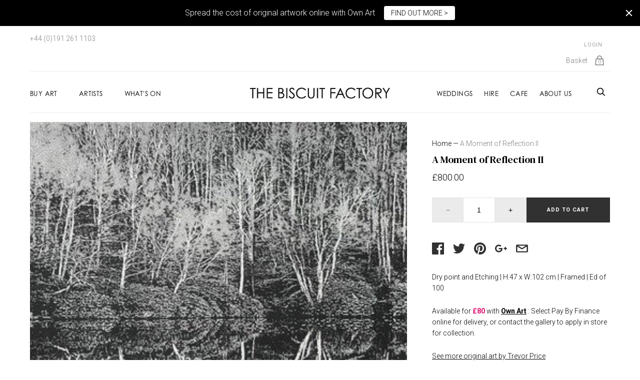

--- FILE ---
content_type: text/html; charset=utf-8
request_url: https://www.thebiscuitfactory.com/products/a-moment-of-reflection-ii
body_size: 47208
content:








<!doctype html>
<!--[if IE 9]><html class="ie9 no-js"><![endif]-->
<!--[if !IE]><!--><html class="no-js"><!--<![endif]-->
  <head>
    <meta name="facebook-domain-verification" content="5f2088p16z32ckm924ymg4o9isadwx" />
    <meta charset="utf-8">
    <meta name="google-site-verification" content="aDyJyaQKmiYWcrPNg2Ov5k618-j0_EYNFPC5fwjSHAM" />
	<meta name="msvalidate.01" content="AD3B47BB88D8163257E07B78BCFD74E9" />
<!-- Google tag (gtag.js) --> <script async src="https://www.googletagmanager.com/gtag/js?id=AW-11253979960"></script> <script> window.dataLayer = window.dataLayer || []; function gtag(){dataLayer.push(arguments);} gtag('js', new Date()); gtag('config', 'AW-11253979960'); </script>
    <title>A Moment of Reflection II | Trevor Price | The Biscuit Factory</title>

    
      <meta name="description" content="Looking for contemporary prints? Take a look at &#39;A Moment of Reflection&#39; by artist Trevor Price. Original art and limited edition prints for sale at The Biscuit Factory Newcastle">
    

    
      <link rel="shortcut icon" href="//www.thebiscuitfactory.com/cdn/shop/files/Untitled-2_32x32.png?v=1613788907" type="image/png">
    




  <meta name="og:image" content="//www.thebiscuitfactory.com/cdn/shop/files/a.moment.of.reflection.II.by.trevor.price.contemporary.drypoint.engraved.print.treescape.monocrhome.squre_grande.jpg?v=1683645992//www.thebiscuitfactory.com/cdn/shop/files/a.moment.of.reflection.II.by.trevor.price.contemporary.drypoint.engraved.print.treescape.monocrhome_grande.jpg?v=1683646016" />


<meta property="og:url" content="https://www.thebiscuitfactory.com/products/a-moment-of-reflection-ii" />
<meta property="og:title" content="The Biscuit Factory: A Moment of Reflection II | Trevor Price | The Biscuit Factory" />


  <meta name="og:description" content="Dry point and Etching | H:47 x W:102 cm | Framed | Ed of 100Available for £80 with Own Art : Select Pay By Finance online for delivery, or contact the gallery to apply in store for collection. See more original art by Trevor PriceTrevor Price RE is a multi-award winning, fellow of the Royal Academy of Printmakers whose professional career spans over thirty years.  He specialises in finely detailed drypoint and engraved relief prints, and large scale woodcuts.Woodblocks and polycarbonate sheets are carved, scratched and engraved using chisels, blades and power tools. The surfaces are then rolled with ink and printed onto paper through a large etching press.It can easily take two months of platemaking with the larger works before the first proof print is taken.__Due to the size and weight of this framed and glazed print, this piece would be shipped using a specialist art courier. Alternatively you can collect in person from our gallery in Newcastle upon Tyne. Check our delivery and returns policies here.Have a question? Please contact us here." />



  <meta name="og:type" content="product" />








<meta name="twitter:site" content="@">
<meta name="twitter:card" content="summary_large_image">
<meta name="twitter:title" content="A Moment of Reflection II">
<meta name="twitter:description" content="Looking for contemporary prints? Take a look at &#39;A Moment of Reflection&#39; by artist Trevor Price. Original art and limited edition prints for sale at The Biscuit Factory Newcastle">
<meta name="twitter:image:alt" content="A Moment of Reflection II">
<meta name="twitter:image" content="http://www.thebiscuitfactory.com/cdn/shop/files/a.moment.of.reflection.II.by.trevor.price.contemporary.drypoint.engraved.print.treescape.monocrhome.squre_1024x1024.jpg?v=1683645992">
<link rel="canonical" href="https://www.thebiscuitfactory.com/products/a-moment-of-reflection-ii">
    <meta name="viewport" content="width=device-width">

  <script>window.performance && window.performance.mark && window.performance.mark('shopify.content_for_header.start');</script><meta id="shopify-digital-wallet" name="shopify-digital-wallet" content="/21330987/digital_wallets/dialog">
<meta name="shopify-checkout-api-token" content="8b5a7277f1cdbe9135e6ffc812ebfd86">
<link rel="alternate" type="application/json+oembed" href="https://www.thebiscuitfactory.com/products/a-moment-of-reflection-ii.oembed">
<script async="async" src="/checkouts/internal/preloads.js?locale=en-GB"></script>
<link rel="preconnect" href="https://shop.app" crossorigin="anonymous">
<script async="async" src="https://shop.app/checkouts/internal/preloads.js?locale=en-GB&shop_id=21330987" crossorigin="anonymous"></script>
<script id="apple-pay-shop-capabilities" type="application/json">{"shopId":21330987,"countryCode":"GB","currencyCode":"GBP","merchantCapabilities":["supports3DS"],"merchantId":"gid:\/\/shopify\/Shop\/21330987","merchantName":"The Biscuit Factory","requiredBillingContactFields":["postalAddress","email","phone"],"requiredShippingContactFields":["postalAddress","email","phone"],"shippingType":"shipping","supportedNetworks":["visa","maestro","masterCard","amex","discover","elo"],"total":{"type":"pending","label":"The Biscuit Factory","amount":"1.00"},"shopifyPaymentsEnabled":true,"supportsSubscriptions":true}</script>
<script id="shopify-features" type="application/json">{"accessToken":"8b5a7277f1cdbe9135e6ffc812ebfd86","betas":["rich-media-storefront-analytics"],"domain":"www.thebiscuitfactory.com","predictiveSearch":true,"shopId":21330987,"locale":"en"}</script>
<script>var Shopify = Shopify || {};
Shopify.shop = "the-biscuit-factory-gallery.myshopify.com";
Shopify.locale = "en";
Shopify.currency = {"active":"GBP","rate":"1.0"};
Shopify.country = "GB";
Shopify.theme = {"name":"Cristina Clerk Implementation","id":121156632675,"schema_name":"Handy","schema_version":"v1.1.1","theme_store_id":null,"role":"main"};
Shopify.theme.handle = "null";
Shopify.theme.style = {"id":null,"handle":null};
Shopify.cdnHost = "www.thebiscuitfactory.com/cdn";
Shopify.routes = Shopify.routes || {};
Shopify.routes.root = "/";</script>
<script type="module">!function(o){(o.Shopify=o.Shopify||{}).modules=!0}(window);</script>
<script>!function(o){function n(){var o=[];function n(){o.push(Array.prototype.slice.apply(arguments))}return n.q=o,n}var t=o.Shopify=o.Shopify||{};t.loadFeatures=n(),t.autoloadFeatures=n()}(window);</script>
<script>
  window.ShopifyPay = window.ShopifyPay || {};
  window.ShopifyPay.apiHost = "shop.app\/pay";
  window.ShopifyPay.redirectState = null;
</script>
<script id="shop-js-analytics" type="application/json">{"pageType":"product"}</script>
<script defer="defer" async type="module" src="//www.thebiscuitfactory.com/cdn/shopifycloud/shop-js/modules/v2/client.init-shop-cart-sync_DlSlHazZ.en.esm.js"></script>
<script defer="defer" async type="module" src="//www.thebiscuitfactory.com/cdn/shopifycloud/shop-js/modules/v2/chunk.common_D16XZWos.esm.js"></script>
<script type="module">
  await import("//www.thebiscuitfactory.com/cdn/shopifycloud/shop-js/modules/v2/client.init-shop-cart-sync_DlSlHazZ.en.esm.js");
await import("//www.thebiscuitfactory.com/cdn/shopifycloud/shop-js/modules/v2/chunk.common_D16XZWos.esm.js");

  window.Shopify.SignInWithShop?.initShopCartSync?.({"fedCMEnabled":true,"windoidEnabled":true});

</script>
<script>
  window.Shopify = window.Shopify || {};
  if (!window.Shopify.featureAssets) window.Shopify.featureAssets = {};
  window.Shopify.featureAssets['shop-js'] = {"shop-cart-sync":["modules/v2/client.shop-cart-sync_DKWYiEUO.en.esm.js","modules/v2/chunk.common_D16XZWos.esm.js"],"init-fed-cm":["modules/v2/client.init-fed-cm_vfPMjZAC.en.esm.js","modules/v2/chunk.common_D16XZWos.esm.js"],"init-shop-email-lookup-coordinator":["modules/v2/client.init-shop-email-lookup-coordinator_CR38P6MB.en.esm.js","modules/v2/chunk.common_D16XZWos.esm.js"],"init-shop-cart-sync":["modules/v2/client.init-shop-cart-sync_DlSlHazZ.en.esm.js","modules/v2/chunk.common_D16XZWos.esm.js"],"shop-cash-offers":["modules/v2/client.shop-cash-offers_CJw4IQ6B.en.esm.js","modules/v2/chunk.common_D16XZWos.esm.js","modules/v2/chunk.modal_UwFWkumu.esm.js"],"shop-toast-manager":["modules/v2/client.shop-toast-manager_BY778Uv6.en.esm.js","modules/v2/chunk.common_D16XZWos.esm.js"],"init-windoid":["modules/v2/client.init-windoid_DVhZdEm3.en.esm.js","modules/v2/chunk.common_D16XZWos.esm.js"],"shop-button":["modules/v2/client.shop-button_D2ZzKUPa.en.esm.js","modules/v2/chunk.common_D16XZWos.esm.js"],"avatar":["modules/v2/client.avatar_BTnouDA3.en.esm.js"],"init-customer-accounts-sign-up":["modules/v2/client.init-customer-accounts-sign-up_CQZUmjGN.en.esm.js","modules/v2/client.shop-login-button_Cu5K-F7X.en.esm.js","modules/v2/chunk.common_D16XZWos.esm.js","modules/v2/chunk.modal_UwFWkumu.esm.js"],"pay-button":["modules/v2/client.pay-button_CcBqbGU7.en.esm.js","modules/v2/chunk.common_D16XZWos.esm.js"],"init-shop-for-new-customer-accounts":["modules/v2/client.init-shop-for-new-customer-accounts_B5DR5JTE.en.esm.js","modules/v2/client.shop-login-button_Cu5K-F7X.en.esm.js","modules/v2/chunk.common_D16XZWos.esm.js","modules/v2/chunk.modal_UwFWkumu.esm.js"],"shop-login-button":["modules/v2/client.shop-login-button_Cu5K-F7X.en.esm.js","modules/v2/chunk.common_D16XZWos.esm.js","modules/v2/chunk.modal_UwFWkumu.esm.js"],"shop-follow-button":["modules/v2/client.shop-follow-button_BX8Slf17.en.esm.js","modules/v2/chunk.common_D16XZWos.esm.js","modules/v2/chunk.modal_UwFWkumu.esm.js"],"init-customer-accounts":["modules/v2/client.init-customer-accounts_DjKkmQ2w.en.esm.js","modules/v2/client.shop-login-button_Cu5K-F7X.en.esm.js","modules/v2/chunk.common_D16XZWos.esm.js","modules/v2/chunk.modal_UwFWkumu.esm.js"],"lead-capture":["modules/v2/client.lead-capture_ChWCg7nV.en.esm.js","modules/v2/chunk.common_D16XZWos.esm.js","modules/v2/chunk.modal_UwFWkumu.esm.js"],"checkout-modal":["modules/v2/client.checkout-modal_DPnpVyv-.en.esm.js","modules/v2/chunk.common_D16XZWos.esm.js","modules/v2/chunk.modal_UwFWkumu.esm.js"],"shop-login":["modules/v2/client.shop-login_leRXJtcZ.en.esm.js","modules/v2/chunk.common_D16XZWos.esm.js","modules/v2/chunk.modal_UwFWkumu.esm.js"],"payment-terms":["modules/v2/client.payment-terms_Bp9K0NXD.en.esm.js","modules/v2/chunk.common_D16XZWos.esm.js","modules/v2/chunk.modal_UwFWkumu.esm.js"]};
</script>
<script>(function() {
  var isLoaded = false;
  function asyncLoad() {
    if (isLoaded) return;
    isLoaded = true;
    var urls = ["https:\/\/chimpstatic.com\/mcjs-connected\/js\/users\/0f810e8fe49171c093a7c1d9d\/611af7a63a7eca9e784d9c0e3.js?shop=the-biscuit-factory-gallery.myshopify.com","https:\/\/d23dclunsivw3h.cloudfront.net\/redirect-app.js?shop=the-biscuit-factory-gallery.myshopify.com","\/\/www.powr.io\/powr.js?powr-token=the-biscuit-factory-gallery.myshopify.com\u0026external-type=shopify\u0026shop=the-biscuit-factory-gallery.myshopify.com","https:\/\/aivalabs.com\/cta\/?identity=ZyvL0NcdZJNkfsjlWQEVbu1cRveLVFzxax1LOpak\/5rML\/YIOKYgG\u0026shop=the-biscuit-factory-gallery.myshopify.com","https:\/\/app.1clickreferralapp.com\/1click_referrals.js?shop=the-biscuit-factory-gallery.myshopify.com","https:\/\/cdn.hextom.com\/js\/quickannouncementbar.js?shop=the-biscuit-factory-gallery.myshopify.com","https:\/\/na.shgcdn3.com\/pixel-collector.js?shop=the-biscuit-factory-gallery.myshopify.com"];
    for (var i = 0; i < urls.length; i++) {
      var s = document.createElement('script');
      s.type = 'text/javascript';
      s.async = true;
      s.src = urls[i];
      var x = document.getElementsByTagName('script')[0];
      x.parentNode.insertBefore(s, x);
    }
  };
  if(window.attachEvent) {
    window.attachEvent('onload', asyncLoad);
  } else {
    window.addEventListener('load', asyncLoad, false);
  }
})();</script>
<script id="__st">var __st={"a":21330987,"offset":0,"reqid":"80f85fe2-845e-4cbf-8ed9-4ab72ace64a9-1768575615","pageurl":"www.thebiscuitfactory.com\/products\/a-moment-of-reflection-ii","u":"7d13046c34f3","p":"product","rtyp":"product","rid":8270866153755};</script>
<script>window.ShopifyPaypalV4VisibilityTracking = true;</script>
<script id="captcha-bootstrap">!function(){'use strict';const t='contact',e='account',n='new_comment',o=[[t,t],['blogs',n],['comments',n],[t,'customer']],c=[[e,'customer_login'],[e,'guest_login'],[e,'recover_customer_password'],[e,'create_customer']],r=t=>t.map((([t,e])=>`form[action*='/${t}']:not([data-nocaptcha='true']) input[name='form_type'][value='${e}']`)).join(','),a=t=>()=>t?[...document.querySelectorAll(t)].map((t=>t.form)):[];function s(){const t=[...o],e=r(t);return a(e)}const i='password',u='form_key',d=['recaptcha-v3-token','g-recaptcha-response','h-captcha-response',i],f=()=>{try{return window.sessionStorage}catch{return}},m='__shopify_v',_=t=>t.elements[u];function p(t,e,n=!1){try{const o=window.sessionStorage,c=JSON.parse(o.getItem(e)),{data:r}=function(t){const{data:e,action:n}=t;return t[m]||n?{data:e,action:n}:{data:t,action:n}}(c);for(const[e,n]of Object.entries(r))t.elements[e]&&(t.elements[e].value=n);n&&o.removeItem(e)}catch(o){console.error('form repopulation failed',{error:o})}}const l='form_type',E='cptcha';function T(t){t.dataset[E]=!0}const w=window,h=w.document,L='Shopify',v='ce_forms',y='captcha';let A=!1;((t,e)=>{const n=(g='f06e6c50-85a8-45c8-87d0-21a2b65856fe',I='https://cdn.shopify.com/shopifycloud/storefront-forms-hcaptcha/ce_storefront_forms_captcha_hcaptcha.v1.5.2.iife.js',D={infoText:'Protected by hCaptcha',privacyText:'Privacy',termsText:'Terms'},(t,e,n)=>{const o=w[L][v],c=o.bindForm;if(c)return c(t,g,e,D).then(n);var r;o.q.push([[t,g,e,D],n]),r=I,A||(h.body.append(Object.assign(h.createElement('script'),{id:'captcha-provider',async:!0,src:r})),A=!0)});var g,I,D;w[L]=w[L]||{},w[L][v]=w[L][v]||{},w[L][v].q=[],w[L][y]=w[L][y]||{},w[L][y].protect=function(t,e){n(t,void 0,e),T(t)},Object.freeze(w[L][y]),function(t,e,n,w,h,L){const[v,y,A,g]=function(t,e,n){const i=e?o:[],u=t?c:[],d=[...i,...u],f=r(d),m=r(i),_=r(d.filter((([t,e])=>n.includes(e))));return[a(f),a(m),a(_),s()]}(w,h,L),I=t=>{const e=t.target;return e instanceof HTMLFormElement?e:e&&e.form},D=t=>v().includes(t);t.addEventListener('submit',(t=>{const e=I(t);if(!e)return;const n=D(e)&&!e.dataset.hcaptchaBound&&!e.dataset.recaptchaBound,o=_(e),c=g().includes(e)&&(!o||!o.value);(n||c)&&t.preventDefault(),c&&!n&&(function(t){try{if(!f())return;!function(t){const e=f();if(!e)return;const n=_(t);if(!n)return;const o=n.value;o&&e.removeItem(o)}(t);const e=Array.from(Array(32),(()=>Math.random().toString(36)[2])).join('');!function(t,e){_(t)||t.append(Object.assign(document.createElement('input'),{type:'hidden',name:u})),t.elements[u].value=e}(t,e),function(t,e){const n=f();if(!n)return;const o=[...t.querySelectorAll(`input[type='${i}']`)].map((({name:t})=>t)),c=[...d,...o],r={};for(const[a,s]of new FormData(t).entries())c.includes(a)||(r[a]=s);n.setItem(e,JSON.stringify({[m]:1,action:t.action,data:r}))}(t,e)}catch(e){console.error('failed to persist form',e)}}(e),e.submit())}));const S=(t,e)=>{t&&!t.dataset[E]&&(n(t,e.some((e=>e===t))),T(t))};for(const o of['focusin','change'])t.addEventListener(o,(t=>{const e=I(t);D(e)&&S(e,y())}));const B=e.get('form_key'),M=e.get(l),P=B&&M;t.addEventListener('DOMContentLoaded',(()=>{const t=y();if(P)for(const e of t)e.elements[l].value===M&&p(e,B);[...new Set([...A(),...v().filter((t=>'true'===t.dataset.shopifyCaptcha))])].forEach((e=>S(e,t)))}))}(h,new URLSearchParams(w.location.search),n,t,e,['guest_login'])})(!0,!0)}();</script>
<script integrity="sha256-4kQ18oKyAcykRKYeNunJcIwy7WH5gtpwJnB7kiuLZ1E=" data-source-attribution="shopify.loadfeatures" defer="defer" src="//www.thebiscuitfactory.com/cdn/shopifycloud/storefront/assets/storefront/load_feature-a0a9edcb.js" crossorigin="anonymous"></script>
<script crossorigin="anonymous" defer="defer" src="//www.thebiscuitfactory.com/cdn/shopifycloud/storefront/assets/shopify_pay/storefront-65b4c6d7.js?v=20250812"></script>
<script data-source-attribution="shopify.dynamic_checkout.dynamic.init">var Shopify=Shopify||{};Shopify.PaymentButton=Shopify.PaymentButton||{isStorefrontPortableWallets:!0,init:function(){window.Shopify.PaymentButton.init=function(){};var t=document.createElement("script");t.src="https://www.thebiscuitfactory.com/cdn/shopifycloud/portable-wallets/latest/portable-wallets.en.js",t.type="module",document.head.appendChild(t)}};
</script>
<script data-source-attribution="shopify.dynamic_checkout.buyer_consent">
  function portableWalletsHideBuyerConsent(e){var t=document.getElementById("shopify-buyer-consent"),n=document.getElementById("shopify-subscription-policy-button");t&&n&&(t.classList.add("hidden"),t.setAttribute("aria-hidden","true"),n.removeEventListener("click",e))}function portableWalletsShowBuyerConsent(e){var t=document.getElementById("shopify-buyer-consent"),n=document.getElementById("shopify-subscription-policy-button");t&&n&&(t.classList.remove("hidden"),t.removeAttribute("aria-hidden"),n.addEventListener("click",e))}window.Shopify?.PaymentButton&&(window.Shopify.PaymentButton.hideBuyerConsent=portableWalletsHideBuyerConsent,window.Shopify.PaymentButton.showBuyerConsent=portableWalletsShowBuyerConsent);
</script>
<script data-source-attribution="shopify.dynamic_checkout.cart.bootstrap">document.addEventListener("DOMContentLoaded",(function(){function t(){return document.querySelector("shopify-accelerated-checkout-cart, shopify-accelerated-checkout")}if(t())Shopify.PaymentButton.init();else{new MutationObserver((function(e,n){t()&&(Shopify.PaymentButton.init(),n.disconnect())})).observe(document.body,{childList:!0,subtree:!0})}}));
</script>
<link id="shopify-accelerated-checkout-styles" rel="stylesheet" media="screen" href="https://www.thebiscuitfactory.com/cdn/shopifycloud/portable-wallets/latest/accelerated-checkout-backwards-compat.css" crossorigin="anonymous">
<style id="shopify-accelerated-checkout-cart">
        #shopify-buyer-consent {
  margin-top: 1em;
  display: inline-block;
  width: 100%;
}

#shopify-buyer-consent.hidden {
  display: none;
}

#shopify-subscription-policy-button {
  background: none;
  border: none;
  padding: 0;
  text-decoration: underline;
  font-size: inherit;
  cursor: pointer;
}

#shopify-subscription-policy-button::before {
  box-shadow: none;
}

      </style>

<script>window.performance && window.performance.mark && window.performance.mark('shopify.content_for_header.end');</script>

    <script>
      document.documentElement.className=document.documentElement.className.replace(/\bno-js\b/,'js');
      if(window.Shopify&&window.Shopify.designMode)document.documentElement.className+=' in-theme-editor';
    </script>

    
            <link href="https://fonts.googleapis.com/css?family=DM+Serif+Text|Roboto:300,300i,400,400i,700,700i" rel="stylesheet" type="text/css" media="all" />  

    <link href="//www.thebiscuitfactory.com/cdn/shop/t/7/assets/responsive.scss.css?v=118008691482738358291652080145" rel="stylesheet" type="text/css" media="all" />
    <link href="//www.thebiscuitfactory.com/cdn/shop/t/7/assets/theme.scss.css?v=164185807812707825061652080160" rel="stylesheet" type="text/css" media="all" />
  
  

<!--begin-bc-sf-filter-css-->
  <style data-id="bc-sf-filter-style" type="text/css">
      #bc-sf-filter-options-wrapper .bc-sf-filter-option-block .bc-sf-filter-block-title h3,
      #bc-sf-filter-tree-h .bc-sf-filter-option-block .bc-sf-filter-block-title a {}
    
     .bc-sf-filter-option-block .bc-sf-filter-block-title h3>span:before {}
      .bc-sf-filter-option-block .bc-sf-filter-block-title h3>span.up:before {}
    
      #bc-sf-filter-options-wrapper .bc-sf-filter-option-block .bc-sf-filter-block-content ul li a,
      #bc-sf-filter-tree-h .bc-sf-filter-option-block .bc-sf-filter-block-content ul li a,
      .bc-sf-filter-option-block-sub_category .bc-sf-filter-block-content ul li h3 a,
      .bc-sf-filter-selection-wrapper .bc-sf-filter-selected-items .selected-item>a,
      .bc-sf-filter-selection-wrapper .bc-sf-filter-block-title h3,
      .bc-sf-filter-clear, 
      .bc-sf-filter-clear-all{}
    
      .bc-sf-filter-option-block-sub_category .bc-sf-filter-option-single-list li span.sub-icon:before {}
      .bc-sf-filter-option-block-sub_category .bc-sf-filter-option-single-list li span.sub-icon.sub-up:before {}

      #bc-sf-filter-tree-mobile button {}
    </style><link href="//www.thebiscuitfactory.com/cdn/shop/t/7/assets/bc-sf-filter.scss.css?v=57466112924822923281696951705" rel="stylesheet" type="text/css" media="all" />
<!--end-bc-sf-filter-css-->


</script>

  

<script type="text/javascript">
  
    window.SHG_CUSTOMER = null;
  
</script>









<!-- BEGIN app block: shopify://apps/bevy-design-formerly-aiva/blocks/app-embed/b8663794-257b-458b-bf0c-c04c11961de2 -->
<script>
let returnUserTrackingEndpoint = "http://bevycommerce.com/bevy-design/external/return-user-tracking-url?key=ZKcCUBNWwezM2am7GPohJF3fhQuN&customer=" + 'the-biscuit-factory-gallery.myshopify.com';

async function fetchAsync (url) {
    let response = await fetch(url)
    let data = await response.json();
    return data;
}

async function appendScript (){
    let userTrackingURL = await fetchAsync(returnUserTrackingEndpoint)
    if (!userTrackingURL.includes('(INACTIVE)')) {
      let scripttag = document.createElement("script");
      scripttag.type = "text/javascript"
      scripttag.src = userTrackingURL
      scripttag.async = true;
      document.head.append(scripttag);
    }
}

appendScript();
</script><!-- END app block --><!-- BEGIN app block: shopify://apps/seowill-redirects/blocks/brokenlink-404/cc7b1996-e567-42d0-8862-356092041863 -->
<script type="text/javascript">
    !function(t){var e={};function r(n){if(e[n])return e[n].exports;var o=e[n]={i:n,l:!1,exports:{}};return t[n].call(o.exports,o,o.exports,r),o.l=!0,o.exports}r.m=t,r.c=e,r.d=function(t,e,n){r.o(t,e)||Object.defineProperty(t,e,{enumerable:!0,get:n})},r.r=function(t){"undefined"!==typeof Symbol&&Symbol.toStringTag&&Object.defineProperty(t,Symbol.toStringTag,{value:"Module"}),Object.defineProperty(t,"__esModule",{value:!0})},r.t=function(t,e){if(1&e&&(t=r(t)),8&e)return t;if(4&e&&"object"===typeof t&&t&&t.__esModule)return t;var n=Object.create(null);if(r.r(n),Object.defineProperty(n,"default",{enumerable:!0,value:t}),2&e&&"string"!=typeof t)for(var o in t)r.d(n,o,function(e){return t[e]}.bind(null,o));return n},r.n=function(t){var e=t&&t.__esModule?function(){return t.default}:function(){return t};return r.d(e,"a",e),e},r.o=function(t,e){return Object.prototype.hasOwnProperty.call(t,e)},r.p="",r(r.s=11)}([function(t,e,r){"use strict";var n=r(2),o=Object.prototype.toString;function i(t){return"[object Array]"===o.call(t)}function a(t){return"undefined"===typeof t}function u(t){return null!==t&&"object"===typeof t}function s(t){return"[object Function]"===o.call(t)}function c(t,e){if(null!==t&&"undefined"!==typeof t)if("object"!==typeof t&&(t=[t]),i(t))for(var r=0,n=t.length;r<n;r++)e.call(null,t[r],r,t);else for(var o in t)Object.prototype.hasOwnProperty.call(t,o)&&e.call(null,t[o],o,t)}t.exports={isArray:i,isArrayBuffer:function(t){return"[object ArrayBuffer]"===o.call(t)},isBuffer:function(t){return null!==t&&!a(t)&&null!==t.constructor&&!a(t.constructor)&&"function"===typeof t.constructor.isBuffer&&t.constructor.isBuffer(t)},isFormData:function(t){return"undefined"!==typeof FormData&&t instanceof FormData},isArrayBufferView:function(t){return"undefined"!==typeof ArrayBuffer&&ArrayBuffer.isView?ArrayBuffer.isView(t):t&&t.buffer&&t.buffer instanceof ArrayBuffer},isString:function(t){return"string"===typeof t},isNumber:function(t){return"number"===typeof t},isObject:u,isUndefined:a,isDate:function(t){return"[object Date]"===o.call(t)},isFile:function(t){return"[object File]"===o.call(t)},isBlob:function(t){return"[object Blob]"===o.call(t)},isFunction:s,isStream:function(t){return u(t)&&s(t.pipe)},isURLSearchParams:function(t){return"undefined"!==typeof URLSearchParams&&t instanceof URLSearchParams},isStandardBrowserEnv:function(){return("undefined"===typeof navigator||"ReactNative"!==navigator.product&&"NativeScript"!==navigator.product&&"NS"!==navigator.product)&&("undefined"!==typeof window&&"undefined"!==typeof document)},forEach:c,merge:function t(){var e={};function r(r,n){"object"===typeof e[n]&&"object"===typeof r?e[n]=t(e[n],r):e[n]=r}for(var n=0,o=arguments.length;n<o;n++)c(arguments[n],r);return e},deepMerge:function t(){var e={};function r(r,n){"object"===typeof e[n]&&"object"===typeof r?e[n]=t(e[n],r):e[n]="object"===typeof r?t({},r):r}for(var n=0,o=arguments.length;n<o;n++)c(arguments[n],r);return e},extend:function(t,e,r){return c(e,(function(e,o){t[o]=r&&"function"===typeof e?n(e,r):e})),t},trim:function(t){return t.replace(/^\s*/,"").replace(/\s*$/,"")}}},function(t,e,r){t.exports=r(12)},function(t,e,r){"use strict";t.exports=function(t,e){return function(){for(var r=new Array(arguments.length),n=0;n<r.length;n++)r[n]=arguments[n];return t.apply(e,r)}}},function(t,e,r){"use strict";var n=r(0);function o(t){return encodeURIComponent(t).replace(/%40/gi,"@").replace(/%3A/gi,":").replace(/%24/g,"$").replace(/%2C/gi,",").replace(/%20/g,"+").replace(/%5B/gi,"[").replace(/%5D/gi,"]")}t.exports=function(t,e,r){if(!e)return t;var i;if(r)i=r(e);else if(n.isURLSearchParams(e))i=e.toString();else{var a=[];n.forEach(e,(function(t,e){null!==t&&"undefined"!==typeof t&&(n.isArray(t)?e+="[]":t=[t],n.forEach(t,(function(t){n.isDate(t)?t=t.toISOString():n.isObject(t)&&(t=JSON.stringify(t)),a.push(o(e)+"="+o(t))})))})),i=a.join("&")}if(i){var u=t.indexOf("#");-1!==u&&(t=t.slice(0,u)),t+=(-1===t.indexOf("?")?"?":"&")+i}return t}},function(t,e,r){"use strict";t.exports=function(t){return!(!t||!t.__CANCEL__)}},function(t,e,r){"use strict";(function(e){var n=r(0),o=r(19),i={"Content-Type":"application/x-www-form-urlencoded"};function a(t,e){!n.isUndefined(t)&&n.isUndefined(t["Content-Type"])&&(t["Content-Type"]=e)}var u={adapter:function(){var t;return("undefined"!==typeof XMLHttpRequest||"undefined"!==typeof e&&"[object process]"===Object.prototype.toString.call(e))&&(t=r(6)),t}(),transformRequest:[function(t,e){return o(e,"Accept"),o(e,"Content-Type"),n.isFormData(t)||n.isArrayBuffer(t)||n.isBuffer(t)||n.isStream(t)||n.isFile(t)||n.isBlob(t)?t:n.isArrayBufferView(t)?t.buffer:n.isURLSearchParams(t)?(a(e,"application/x-www-form-urlencoded;charset=utf-8"),t.toString()):n.isObject(t)?(a(e,"application/json;charset=utf-8"),JSON.stringify(t)):t}],transformResponse:[function(t){if("string"===typeof t)try{t=JSON.parse(t)}catch(e){}return t}],timeout:0,xsrfCookieName:"XSRF-TOKEN",xsrfHeaderName:"X-XSRF-TOKEN",maxContentLength:-1,validateStatus:function(t){return t>=200&&t<300},headers:{common:{Accept:"application/json, text/plain, */*"}}};n.forEach(["delete","get","head"],(function(t){u.headers[t]={}})),n.forEach(["post","put","patch"],(function(t){u.headers[t]=n.merge(i)})),t.exports=u}).call(this,r(18))},function(t,e,r){"use strict";var n=r(0),o=r(20),i=r(3),a=r(22),u=r(25),s=r(26),c=r(7);t.exports=function(t){return new Promise((function(e,f){var l=t.data,p=t.headers;n.isFormData(l)&&delete p["Content-Type"];var h=new XMLHttpRequest;if(t.auth){var d=t.auth.username||"",m=t.auth.password||"";p.Authorization="Basic "+btoa(d+":"+m)}var y=a(t.baseURL,t.url);if(h.open(t.method.toUpperCase(),i(y,t.params,t.paramsSerializer),!0),h.timeout=t.timeout,h.onreadystatechange=function(){if(h&&4===h.readyState&&(0!==h.status||h.responseURL&&0===h.responseURL.indexOf("file:"))){var r="getAllResponseHeaders"in h?u(h.getAllResponseHeaders()):null,n={data:t.responseType&&"text"!==t.responseType?h.response:h.responseText,status:h.status,statusText:h.statusText,headers:r,config:t,request:h};o(e,f,n),h=null}},h.onabort=function(){h&&(f(c("Request aborted",t,"ECONNABORTED",h)),h=null)},h.onerror=function(){f(c("Network Error",t,null,h)),h=null},h.ontimeout=function(){var e="timeout of "+t.timeout+"ms exceeded";t.timeoutErrorMessage&&(e=t.timeoutErrorMessage),f(c(e,t,"ECONNABORTED",h)),h=null},n.isStandardBrowserEnv()){var v=r(27),g=(t.withCredentials||s(y))&&t.xsrfCookieName?v.read(t.xsrfCookieName):void 0;g&&(p[t.xsrfHeaderName]=g)}if("setRequestHeader"in h&&n.forEach(p,(function(t,e){"undefined"===typeof l&&"content-type"===e.toLowerCase()?delete p[e]:h.setRequestHeader(e,t)})),n.isUndefined(t.withCredentials)||(h.withCredentials=!!t.withCredentials),t.responseType)try{h.responseType=t.responseType}catch(w){if("json"!==t.responseType)throw w}"function"===typeof t.onDownloadProgress&&h.addEventListener("progress",t.onDownloadProgress),"function"===typeof t.onUploadProgress&&h.upload&&h.upload.addEventListener("progress",t.onUploadProgress),t.cancelToken&&t.cancelToken.promise.then((function(t){h&&(h.abort(),f(t),h=null)})),void 0===l&&(l=null),h.send(l)}))}},function(t,e,r){"use strict";var n=r(21);t.exports=function(t,e,r,o,i){var a=new Error(t);return n(a,e,r,o,i)}},function(t,e,r){"use strict";var n=r(0);t.exports=function(t,e){e=e||{};var r={},o=["url","method","params","data"],i=["headers","auth","proxy"],a=["baseURL","url","transformRequest","transformResponse","paramsSerializer","timeout","withCredentials","adapter","responseType","xsrfCookieName","xsrfHeaderName","onUploadProgress","onDownloadProgress","maxContentLength","validateStatus","maxRedirects","httpAgent","httpsAgent","cancelToken","socketPath"];n.forEach(o,(function(t){"undefined"!==typeof e[t]&&(r[t]=e[t])})),n.forEach(i,(function(o){n.isObject(e[o])?r[o]=n.deepMerge(t[o],e[o]):"undefined"!==typeof e[o]?r[o]=e[o]:n.isObject(t[o])?r[o]=n.deepMerge(t[o]):"undefined"!==typeof t[o]&&(r[o]=t[o])})),n.forEach(a,(function(n){"undefined"!==typeof e[n]?r[n]=e[n]:"undefined"!==typeof t[n]&&(r[n]=t[n])}));var u=o.concat(i).concat(a),s=Object.keys(e).filter((function(t){return-1===u.indexOf(t)}));return n.forEach(s,(function(n){"undefined"!==typeof e[n]?r[n]=e[n]:"undefined"!==typeof t[n]&&(r[n]=t[n])})),r}},function(t,e,r){"use strict";function n(t){this.message=t}n.prototype.toString=function(){return"Cancel"+(this.message?": "+this.message:"")},n.prototype.__CANCEL__=!0,t.exports=n},function(t,e,r){t.exports=r(13)},function(t,e,r){t.exports=r(30)},function(t,e,r){var n=function(t){"use strict";var e=Object.prototype,r=e.hasOwnProperty,n="function"===typeof Symbol?Symbol:{},o=n.iterator||"@@iterator",i=n.asyncIterator||"@@asyncIterator",a=n.toStringTag||"@@toStringTag";function u(t,e,r){return Object.defineProperty(t,e,{value:r,enumerable:!0,configurable:!0,writable:!0}),t[e]}try{u({},"")}catch(S){u=function(t,e,r){return t[e]=r}}function s(t,e,r,n){var o=e&&e.prototype instanceof l?e:l,i=Object.create(o.prototype),a=new L(n||[]);return i._invoke=function(t,e,r){var n="suspendedStart";return function(o,i){if("executing"===n)throw new Error("Generator is already running");if("completed"===n){if("throw"===o)throw i;return j()}for(r.method=o,r.arg=i;;){var a=r.delegate;if(a){var u=x(a,r);if(u){if(u===f)continue;return u}}if("next"===r.method)r.sent=r._sent=r.arg;else if("throw"===r.method){if("suspendedStart"===n)throw n="completed",r.arg;r.dispatchException(r.arg)}else"return"===r.method&&r.abrupt("return",r.arg);n="executing";var s=c(t,e,r);if("normal"===s.type){if(n=r.done?"completed":"suspendedYield",s.arg===f)continue;return{value:s.arg,done:r.done}}"throw"===s.type&&(n="completed",r.method="throw",r.arg=s.arg)}}}(t,r,a),i}function c(t,e,r){try{return{type:"normal",arg:t.call(e,r)}}catch(S){return{type:"throw",arg:S}}}t.wrap=s;var f={};function l(){}function p(){}function h(){}var d={};d[o]=function(){return this};var m=Object.getPrototypeOf,y=m&&m(m(T([])));y&&y!==e&&r.call(y,o)&&(d=y);var v=h.prototype=l.prototype=Object.create(d);function g(t){["next","throw","return"].forEach((function(e){u(t,e,(function(t){return this._invoke(e,t)}))}))}function w(t,e){var n;this._invoke=function(o,i){function a(){return new e((function(n,a){!function n(o,i,a,u){var s=c(t[o],t,i);if("throw"!==s.type){var f=s.arg,l=f.value;return l&&"object"===typeof l&&r.call(l,"__await")?e.resolve(l.__await).then((function(t){n("next",t,a,u)}),(function(t){n("throw",t,a,u)})):e.resolve(l).then((function(t){f.value=t,a(f)}),(function(t){return n("throw",t,a,u)}))}u(s.arg)}(o,i,n,a)}))}return n=n?n.then(a,a):a()}}function x(t,e){var r=t.iterator[e.method];if(void 0===r){if(e.delegate=null,"throw"===e.method){if(t.iterator.return&&(e.method="return",e.arg=void 0,x(t,e),"throw"===e.method))return f;e.method="throw",e.arg=new TypeError("The iterator does not provide a 'throw' method")}return f}var n=c(r,t.iterator,e.arg);if("throw"===n.type)return e.method="throw",e.arg=n.arg,e.delegate=null,f;var o=n.arg;return o?o.done?(e[t.resultName]=o.value,e.next=t.nextLoc,"return"!==e.method&&(e.method="next",e.arg=void 0),e.delegate=null,f):o:(e.method="throw",e.arg=new TypeError("iterator result is not an object"),e.delegate=null,f)}function b(t){var e={tryLoc:t[0]};1 in t&&(e.catchLoc=t[1]),2 in t&&(e.finallyLoc=t[2],e.afterLoc=t[3]),this.tryEntries.push(e)}function E(t){var e=t.completion||{};e.type="normal",delete e.arg,t.completion=e}function L(t){this.tryEntries=[{tryLoc:"root"}],t.forEach(b,this),this.reset(!0)}function T(t){if(t){var e=t[o];if(e)return e.call(t);if("function"===typeof t.next)return t;if(!isNaN(t.length)){var n=-1,i=function e(){for(;++n<t.length;)if(r.call(t,n))return e.value=t[n],e.done=!1,e;return e.value=void 0,e.done=!0,e};return i.next=i}}return{next:j}}function j(){return{value:void 0,done:!0}}return p.prototype=v.constructor=h,h.constructor=p,p.displayName=u(h,a,"GeneratorFunction"),t.isGeneratorFunction=function(t){var e="function"===typeof t&&t.constructor;return!!e&&(e===p||"GeneratorFunction"===(e.displayName||e.name))},t.mark=function(t){return Object.setPrototypeOf?Object.setPrototypeOf(t,h):(t.__proto__=h,u(t,a,"GeneratorFunction")),t.prototype=Object.create(v),t},t.awrap=function(t){return{__await:t}},g(w.prototype),w.prototype[i]=function(){return this},t.AsyncIterator=w,t.async=function(e,r,n,o,i){void 0===i&&(i=Promise);var a=new w(s(e,r,n,o),i);return t.isGeneratorFunction(r)?a:a.next().then((function(t){return t.done?t.value:a.next()}))},g(v),u(v,a,"Generator"),v[o]=function(){return this},v.toString=function(){return"[object Generator]"},t.keys=function(t){var e=[];for(var r in t)e.push(r);return e.reverse(),function r(){for(;e.length;){var n=e.pop();if(n in t)return r.value=n,r.done=!1,r}return r.done=!0,r}},t.values=T,L.prototype={constructor:L,reset:function(t){if(this.prev=0,this.next=0,this.sent=this._sent=void 0,this.done=!1,this.delegate=null,this.method="next",this.arg=void 0,this.tryEntries.forEach(E),!t)for(var e in this)"t"===e.charAt(0)&&r.call(this,e)&&!isNaN(+e.slice(1))&&(this[e]=void 0)},stop:function(){this.done=!0;var t=this.tryEntries[0].completion;if("throw"===t.type)throw t.arg;return this.rval},dispatchException:function(t){if(this.done)throw t;var e=this;function n(r,n){return a.type="throw",a.arg=t,e.next=r,n&&(e.method="next",e.arg=void 0),!!n}for(var o=this.tryEntries.length-1;o>=0;--o){var i=this.tryEntries[o],a=i.completion;if("root"===i.tryLoc)return n("end");if(i.tryLoc<=this.prev){var u=r.call(i,"catchLoc"),s=r.call(i,"finallyLoc");if(u&&s){if(this.prev<i.catchLoc)return n(i.catchLoc,!0);if(this.prev<i.finallyLoc)return n(i.finallyLoc)}else if(u){if(this.prev<i.catchLoc)return n(i.catchLoc,!0)}else{if(!s)throw new Error("try statement without catch or finally");if(this.prev<i.finallyLoc)return n(i.finallyLoc)}}}},abrupt:function(t,e){for(var n=this.tryEntries.length-1;n>=0;--n){var o=this.tryEntries[n];if(o.tryLoc<=this.prev&&r.call(o,"finallyLoc")&&this.prev<o.finallyLoc){var i=o;break}}i&&("break"===t||"continue"===t)&&i.tryLoc<=e&&e<=i.finallyLoc&&(i=null);var a=i?i.completion:{};return a.type=t,a.arg=e,i?(this.method="next",this.next=i.finallyLoc,f):this.complete(a)},complete:function(t,e){if("throw"===t.type)throw t.arg;return"break"===t.type||"continue"===t.type?this.next=t.arg:"return"===t.type?(this.rval=this.arg=t.arg,this.method="return",this.next="end"):"normal"===t.type&&e&&(this.next=e),f},finish:function(t){for(var e=this.tryEntries.length-1;e>=0;--e){var r=this.tryEntries[e];if(r.finallyLoc===t)return this.complete(r.completion,r.afterLoc),E(r),f}},catch:function(t){for(var e=this.tryEntries.length-1;e>=0;--e){var r=this.tryEntries[e];if(r.tryLoc===t){var n=r.completion;if("throw"===n.type){var o=n.arg;E(r)}return o}}throw new Error("illegal catch attempt")},delegateYield:function(t,e,r){return this.delegate={iterator:T(t),resultName:e,nextLoc:r},"next"===this.method&&(this.arg=void 0),f}},t}(t.exports);try{regeneratorRuntime=n}catch(o){Function("r","regeneratorRuntime = r")(n)}},function(t,e,r){"use strict";var n=r(0),o=r(2),i=r(14),a=r(8);function u(t){var e=new i(t),r=o(i.prototype.request,e);return n.extend(r,i.prototype,e),n.extend(r,e),r}var s=u(r(5));s.Axios=i,s.create=function(t){return u(a(s.defaults,t))},s.Cancel=r(9),s.CancelToken=r(28),s.isCancel=r(4),s.all=function(t){return Promise.all(t)},s.spread=r(29),t.exports=s,t.exports.default=s},function(t,e,r){"use strict";var n=r(0),o=r(3),i=r(15),a=r(16),u=r(8);function s(t){this.defaults=t,this.interceptors={request:new i,response:new i}}s.prototype.request=function(t){"string"===typeof t?(t=arguments[1]||{}).url=arguments[0]:t=t||{},(t=u(this.defaults,t)).method?t.method=t.method.toLowerCase():this.defaults.method?t.method=this.defaults.method.toLowerCase():t.method="get";var e=[a,void 0],r=Promise.resolve(t);for(this.interceptors.request.forEach((function(t){e.unshift(t.fulfilled,t.rejected)})),this.interceptors.response.forEach((function(t){e.push(t.fulfilled,t.rejected)}));e.length;)r=r.then(e.shift(),e.shift());return r},s.prototype.getUri=function(t){return t=u(this.defaults,t),o(t.url,t.params,t.paramsSerializer).replace(/^\?/,"")},n.forEach(["delete","get","head","options"],(function(t){s.prototype[t]=function(e,r){return this.request(n.merge(r||{},{method:t,url:e}))}})),n.forEach(["post","put","patch"],(function(t){s.prototype[t]=function(e,r,o){return this.request(n.merge(o||{},{method:t,url:e,data:r}))}})),t.exports=s},function(t,e,r){"use strict";var n=r(0);function o(){this.handlers=[]}o.prototype.use=function(t,e){return this.handlers.push({fulfilled:t,rejected:e}),this.handlers.length-1},o.prototype.eject=function(t){this.handlers[t]&&(this.handlers[t]=null)},o.prototype.forEach=function(t){n.forEach(this.handlers,(function(e){null!==e&&t(e)}))},t.exports=o},function(t,e,r){"use strict";var n=r(0),o=r(17),i=r(4),a=r(5);function u(t){t.cancelToken&&t.cancelToken.throwIfRequested()}t.exports=function(t){return u(t),t.headers=t.headers||{},t.data=o(t.data,t.headers,t.transformRequest),t.headers=n.merge(t.headers.common||{},t.headers[t.method]||{},t.headers),n.forEach(["delete","get","head","post","put","patch","common"],(function(e){delete t.headers[e]})),(t.adapter||a.adapter)(t).then((function(e){return u(t),e.data=o(e.data,e.headers,t.transformResponse),e}),(function(e){return i(e)||(u(t),e&&e.response&&(e.response.data=o(e.response.data,e.response.headers,t.transformResponse))),Promise.reject(e)}))}},function(t,e,r){"use strict";var n=r(0);t.exports=function(t,e,r){return n.forEach(r,(function(r){t=r(t,e)})),t}},function(t,e){var r,n,o=t.exports={};function i(){throw new Error("setTimeout has not been defined")}function a(){throw new Error("clearTimeout has not been defined")}function u(t){if(r===setTimeout)return setTimeout(t,0);if((r===i||!r)&&setTimeout)return r=setTimeout,setTimeout(t,0);try{return r(t,0)}catch(e){try{return r.call(null,t,0)}catch(e){return r.call(this,t,0)}}}!function(){try{r="function"===typeof setTimeout?setTimeout:i}catch(t){r=i}try{n="function"===typeof clearTimeout?clearTimeout:a}catch(t){n=a}}();var s,c=[],f=!1,l=-1;function p(){f&&s&&(f=!1,s.length?c=s.concat(c):l=-1,c.length&&h())}function h(){if(!f){var t=u(p);f=!0;for(var e=c.length;e;){for(s=c,c=[];++l<e;)s&&s[l].run();l=-1,e=c.length}s=null,f=!1,function(t){if(n===clearTimeout)return clearTimeout(t);if((n===a||!n)&&clearTimeout)return n=clearTimeout,clearTimeout(t);try{n(t)}catch(e){try{return n.call(null,t)}catch(e){return n.call(this,t)}}}(t)}}function d(t,e){this.fun=t,this.array=e}function m(){}o.nextTick=function(t){var e=new Array(arguments.length-1);if(arguments.length>1)for(var r=1;r<arguments.length;r++)e[r-1]=arguments[r];c.push(new d(t,e)),1!==c.length||f||u(h)},d.prototype.run=function(){this.fun.apply(null,this.array)},o.title="browser",o.browser=!0,o.env={},o.argv=[],o.version="",o.versions={},o.on=m,o.addListener=m,o.once=m,o.off=m,o.removeListener=m,o.removeAllListeners=m,o.emit=m,o.prependListener=m,o.prependOnceListener=m,o.listeners=function(t){return[]},o.binding=function(t){throw new Error("process.binding is not supported")},o.cwd=function(){return"/"},o.chdir=function(t){throw new Error("process.chdir is not supported")},o.umask=function(){return 0}},function(t,e,r){"use strict";var n=r(0);t.exports=function(t,e){n.forEach(t,(function(r,n){n!==e&&n.toUpperCase()===e.toUpperCase()&&(t[e]=r,delete t[n])}))}},function(t,e,r){"use strict";var n=r(7);t.exports=function(t,e,r){var o=r.config.validateStatus;!o||o(r.status)?t(r):e(n("Request failed with status code "+r.status,r.config,null,r.request,r))}},function(t,e,r){"use strict";t.exports=function(t,e,r,n,o){return t.config=e,r&&(t.code=r),t.request=n,t.response=o,t.isAxiosError=!0,t.toJSON=function(){return{message:this.message,name:this.name,description:this.description,number:this.number,fileName:this.fileName,lineNumber:this.lineNumber,columnNumber:this.columnNumber,stack:this.stack,config:this.config,code:this.code}},t}},function(t,e,r){"use strict";var n=r(23),o=r(24);t.exports=function(t,e){return t&&!n(e)?o(t,e):e}},function(t,e,r){"use strict";t.exports=function(t){return/^([a-z][a-z\d\+\-\.]*:)?\/\//i.test(t)}},function(t,e,r){"use strict";t.exports=function(t,e){return e?t.replace(/\/+$/,"")+"/"+e.replace(/^\/+/,""):t}},function(t,e,r){"use strict";var n=r(0),o=["age","authorization","content-length","content-type","etag","expires","from","host","if-modified-since","if-unmodified-since","last-modified","location","max-forwards","proxy-authorization","referer","retry-after","user-agent"];t.exports=function(t){var e,r,i,a={};return t?(n.forEach(t.split("\n"),(function(t){if(i=t.indexOf(":"),e=n.trim(t.substr(0,i)).toLowerCase(),r=n.trim(t.substr(i+1)),e){if(a[e]&&o.indexOf(e)>=0)return;a[e]="set-cookie"===e?(a[e]?a[e]:[]).concat([r]):a[e]?a[e]+", "+r:r}})),a):a}},function(t,e,r){"use strict";var n=r(0);t.exports=n.isStandardBrowserEnv()?function(){var t,e=/(msie|trident)/i.test(navigator.userAgent),r=document.createElement("a");function o(t){var n=t;return e&&(r.setAttribute("href",n),n=r.href),r.setAttribute("href",n),{href:r.href,protocol:r.protocol?r.protocol.replace(/:$/,""):"",host:r.host,search:r.search?r.search.replace(/^\?/,""):"",hash:r.hash?r.hash.replace(/^#/,""):"",hostname:r.hostname,port:r.port,pathname:"/"===r.pathname.charAt(0)?r.pathname:"/"+r.pathname}}return t=o(window.location.href),function(e){var r=n.isString(e)?o(e):e;return r.protocol===t.protocol&&r.host===t.host}}():function(){return!0}},function(t,e,r){"use strict";var n=r(0);t.exports=n.isStandardBrowserEnv()?{write:function(t,e,r,o,i,a){var u=[];u.push(t+"="+encodeURIComponent(e)),n.isNumber(r)&&u.push("expires="+new Date(r).toGMTString()),n.isString(o)&&u.push("path="+o),n.isString(i)&&u.push("domain="+i),!0===a&&u.push("secure"),document.cookie=u.join("; ")},read:function(t){var e=document.cookie.match(new RegExp("(^|;\\s*)("+t+")=([^;]*)"));return e?decodeURIComponent(e[3]):null},remove:function(t){this.write(t,"",Date.now()-864e5)}}:{write:function(){},read:function(){return null},remove:function(){}}},function(t,e,r){"use strict";var n=r(9);function o(t){if("function"!==typeof t)throw new TypeError("executor must be a function.");var e;this.promise=new Promise((function(t){e=t}));var r=this;t((function(t){r.reason||(r.reason=new n(t),e(r.reason))}))}o.prototype.throwIfRequested=function(){if(this.reason)throw this.reason},o.source=function(){var t;return{token:new o((function(e){t=e})),cancel:t}},t.exports=o},function(t,e,r){"use strict";t.exports=function(t){return function(e){return t.apply(null,e)}}},function(t,e,r){"use strict";r.r(e);var n=r(1),o=r.n(n);function i(t,e,r,n,o,i,a){try{var u=t[i](a),s=u.value}catch(c){return void r(c)}u.done?e(s):Promise.resolve(s).then(n,o)}function a(t){return function(){var e=this,r=arguments;return new Promise((function(n,o){var a=t.apply(e,r);function u(t){i(a,n,o,u,s,"next",t)}function s(t){i(a,n,o,u,s,"throw",t)}u(void 0)}))}}var u=r(10),s=r.n(u);var c=function(t){return function(t){var e=arguments.length>1&&void 0!==arguments[1]?arguments[1]:{},r=arguments.length>2&&void 0!==arguments[2]?arguments[2]:"GET";return r=r.toUpperCase(),new Promise((function(n){var o;"GET"===r&&(o=s.a.get(t,{params:e})),o.then((function(t){n(t.data)}))}))}("https://api-brokenlinkmanager.seoant.com/api/v1/receive_id",t,"GET")};function f(){return(f=a(o.a.mark((function t(e,r,n){var i;return o.a.wrap((function(t){for(;;)switch(t.prev=t.next){case 0:return i={shop:e,code:r,gbaid:n},t.next=3,c(i);case 3:t.sent;case 4:case"end":return t.stop()}}),t)})))).apply(this,arguments)}var l=window.location.href;if(-1!=l.indexOf("gbaid")){var p=l.split("gbaid");if(void 0!=p[1]){var h=window.location.pathname+window.location.search;window.history.pushState({},0,h),function(t,e,r){f.apply(this,arguments)}("the-biscuit-factory-gallery.myshopify.com","",p[1])}}}]);
</script><!-- END app block --><meta property="og:image" content="https://cdn.shopify.com/s/files/1/2133/0987/files/a.moment.of.reflection.II.by.trevor.price.contemporary.drypoint.engraved.print.treescape.monocrhome.squre.jpg?v=1683645992" />
<meta property="og:image:secure_url" content="https://cdn.shopify.com/s/files/1/2133/0987/files/a.moment.of.reflection.II.by.trevor.price.contemporary.drypoint.engraved.print.treescape.monocrhome.squre.jpg?v=1683645992" />
<meta property="og:image:width" content="900" />
<meta property="og:image:height" content="900" />
<meta property="og:image:alt" content="A Moment of Reflection II by Trevor Price | Contemporary Prints for sale at The Biscuit Factory Newcastle" />
<link href="https://monorail-edge.shopifysvc.com" rel="dns-prefetch">
<script>(function(){if ("sendBeacon" in navigator && "performance" in window) {try {var session_token_from_headers = performance.getEntriesByType('navigation')[0].serverTiming.find(x => x.name == '_s').description;} catch {var session_token_from_headers = undefined;}var session_cookie_matches = document.cookie.match(/_shopify_s=([^;]*)/);var session_token_from_cookie = session_cookie_matches && session_cookie_matches.length === 2 ? session_cookie_matches[1] : "";var session_token = session_token_from_headers || session_token_from_cookie || "";function handle_abandonment_event(e) {var entries = performance.getEntries().filter(function(entry) {return /monorail-edge.shopifysvc.com/.test(entry.name);});if (!window.abandonment_tracked && entries.length === 0) {window.abandonment_tracked = true;var currentMs = Date.now();var navigation_start = performance.timing.navigationStart;var payload = {shop_id: 21330987,url: window.location.href,navigation_start,duration: currentMs - navigation_start,session_token,page_type: "product"};window.navigator.sendBeacon("https://monorail-edge.shopifysvc.com/v1/produce", JSON.stringify({schema_id: "online_store_buyer_site_abandonment/1.1",payload: payload,metadata: {event_created_at_ms: currentMs,event_sent_at_ms: currentMs}}));}}window.addEventListener('pagehide', handle_abandonment_event);}}());</script>
<script id="web-pixels-manager-setup">(function e(e,d,r,n,o){if(void 0===o&&(o={}),!Boolean(null===(a=null===(i=window.Shopify)||void 0===i?void 0:i.analytics)||void 0===a?void 0:a.replayQueue)){var i,a;window.Shopify=window.Shopify||{};var t=window.Shopify;t.analytics=t.analytics||{};var s=t.analytics;s.replayQueue=[],s.publish=function(e,d,r){return s.replayQueue.push([e,d,r]),!0};try{self.performance.mark("wpm:start")}catch(e){}var l=function(){var e={modern:/Edge?\/(1{2}[4-9]|1[2-9]\d|[2-9]\d{2}|\d{4,})\.\d+(\.\d+|)|Firefox\/(1{2}[4-9]|1[2-9]\d|[2-9]\d{2}|\d{4,})\.\d+(\.\d+|)|Chrom(ium|e)\/(9{2}|\d{3,})\.\d+(\.\d+|)|(Maci|X1{2}).+ Version\/(15\.\d+|(1[6-9]|[2-9]\d|\d{3,})\.\d+)([,.]\d+|)( \(\w+\)|)( Mobile\/\w+|) Safari\/|Chrome.+OPR\/(9{2}|\d{3,})\.\d+\.\d+|(CPU[ +]OS|iPhone[ +]OS|CPU[ +]iPhone|CPU IPhone OS|CPU iPad OS)[ +]+(15[._]\d+|(1[6-9]|[2-9]\d|\d{3,})[._]\d+)([._]\d+|)|Android:?[ /-](13[3-9]|1[4-9]\d|[2-9]\d{2}|\d{4,})(\.\d+|)(\.\d+|)|Android.+Firefox\/(13[5-9]|1[4-9]\d|[2-9]\d{2}|\d{4,})\.\d+(\.\d+|)|Android.+Chrom(ium|e)\/(13[3-9]|1[4-9]\d|[2-9]\d{2}|\d{4,})\.\d+(\.\d+|)|SamsungBrowser\/([2-9]\d|\d{3,})\.\d+/,legacy:/Edge?\/(1[6-9]|[2-9]\d|\d{3,})\.\d+(\.\d+|)|Firefox\/(5[4-9]|[6-9]\d|\d{3,})\.\d+(\.\d+|)|Chrom(ium|e)\/(5[1-9]|[6-9]\d|\d{3,})\.\d+(\.\d+|)([\d.]+$|.*Safari\/(?![\d.]+ Edge\/[\d.]+$))|(Maci|X1{2}).+ Version\/(10\.\d+|(1[1-9]|[2-9]\d|\d{3,})\.\d+)([,.]\d+|)( \(\w+\)|)( Mobile\/\w+|) Safari\/|Chrome.+OPR\/(3[89]|[4-9]\d|\d{3,})\.\d+\.\d+|(CPU[ +]OS|iPhone[ +]OS|CPU[ +]iPhone|CPU IPhone OS|CPU iPad OS)[ +]+(10[._]\d+|(1[1-9]|[2-9]\d|\d{3,})[._]\d+)([._]\d+|)|Android:?[ /-](13[3-9]|1[4-9]\d|[2-9]\d{2}|\d{4,})(\.\d+|)(\.\d+|)|Mobile Safari.+OPR\/([89]\d|\d{3,})\.\d+\.\d+|Android.+Firefox\/(13[5-9]|1[4-9]\d|[2-9]\d{2}|\d{4,})\.\d+(\.\d+|)|Android.+Chrom(ium|e)\/(13[3-9]|1[4-9]\d|[2-9]\d{2}|\d{4,})\.\d+(\.\d+|)|Android.+(UC? ?Browser|UCWEB|U3)[ /]?(15\.([5-9]|\d{2,})|(1[6-9]|[2-9]\d|\d{3,})\.\d+)\.\d+|SamsungBrowser\/(5\.\d+|([6-9]|\d{2,})\.\d+)|Android.+MQ{2}Browser\/(14(\.(9|\d{2,})|)|(1[5-9]|[2-9]\d|\d{3,})(\.\d+|))(\.\d+|)|K[Aa][Ii]OS\/(3\.\d+|([4-9]|\d{2,})\.\d+)(\.\d+|)/},d=e.modern,r=e.legacy,n=navigator.userAgent;return n.match(d)?"modern":n.match(r)?"legacy":"unknown"}(),u="modern"===l?"modern":"legacy",c=(null!=n?n:{modern:"",legacy:""})[u],f=function(e){return[e.baseUrl,"/wpm","/b",e.hashVersion,"modern"===e.buildTarget?"m":"l",".js"].join("")}({baseUrl:d,hashVersion:r,buildTarget:u}),m=function(e){var d=e.version,r=e.bundleTarget,n=e.surface,o=e.pageUrl,i=e.monorailEndpoint;return{emit:function(e){var a=e.status,t=e.errorMsg,s=(new Date).getTime(),l=JSON.stringify({metadata:{event_sent_at_ms:s},events:[{schema_id:"web_pixels_manager_load/3.1",payload:{version:d,bundle_target:r,page_url:o,status:a,surface:n,error_msg:t},metadata:{event_created_at_ms:s}}]});if(!i)return console&&console.warn&&console.warn("[Web Pixels Manager] No Monorail endpoint provided, skipping logging."),!1;try{return self.navigator.sendBeacon.bind(self.navigator)(i,l)}catch(e){}var u=new XMLHttpRequest;try{return u.open("POST",i,!0),u.setRequestHeader("Content-Type","text/plain"),u.send(l),!0}catch(e){return console&&console.warn&&console.warn("[Web Pixels Manager] Got an unhandled error while logging to Monorail."),!1}}}}({version:r,bundleTarget:l,surface:e.surface,pageUrl:self.location.href,monorailEndpoint:e.monorailEndpoint});try{o.browserTarget=l,function(e){var d=e.src,r=e.async,n=void 0===r||r,o=e.onload,i=e.onerror,a=e.sri,t=e.scriptDataAttributes,s=void 0===t?{}:t,l=document.createElement("script"),u=document.querySelector("head"),c=document.querySelector("body");if(l.async=n,l.src=d,a&&(l.integrity=a,l.crossOrigin="anonymous"),s)for(var f in s)if(Object.prototype.hasOwnProperty.call(s,f))try{l.dataset[f]=s[f]}catch(e){}if(o&&l.addEventListener("load",o),i&&l.addEventListener("error",i),u)u.appendChild(l);else{if(!c)throw new Error("Did not find a head or body element to append the script");c.appendChild(l)}}({src:f,async:!0,onload:function(){if(!function(){var e,d;return Boolean(null===(d=null===(e=window.Shopify)||void 0===e?void 0:e.analytics)||void 0===d?void 0:d.initialized)}()){var d=window.webPixelsManager.init(e)||void 0;if(d){var r=window.Shopify.analytics;r.replayQueue.forEach((function(e){var r=e[0],n=e[1],o=e[2];d.publishCustomEvent(r,n,o)})),r.replayQueue=[],r.publish=d.publishCustomEvent,r.visitor=d.visitor,r.initialized=!0}}},onerror:function(){return m.emit({status:"failed",errorMsg:"".concat(f," has failed to load")})},sri:function(e){var d=/^sha384-[A-Za-z0-9+/=]+$/;return"string"==typeof e&&d.test(e)}(c)?c:"",scriptDataAttributes:o}),m.emit({status:"loading"})}catch(e){m.emit({status:"failed",errorMsg:(null==e?void 0:e.message)||"Unknown error"})}}})({shopId: 21330987,storefrontBaseUrl: "https://www.thebiscuitfactory.com",extensionsBaseUrl: "https://extensions.shopifycdn.com/cdn/shopifycloud/web-pixels-manager",monorailEndpoint: "https://monorail-edge.shopifysvc.com/unstable/produce_batch",surface: "storefront-renderer",enabledBetaFlags: ["2dca8a86"],webPixelsConfigList: [{"id":"1892548993","configuration":"{\"site_id\":\"12c10fe2-9ed2-4db7-9c21-2d455d1d0fd0\",\"analytics_endpoint\":\"https:\\\/\\\/na.shgcdn3.com\"}","eventPayloadVersion":"v1","runtimeContext":"STRICT","scriptVersion":"695709fc3f146fa50a25299517a954f2","type":"APP","apiClientId":1158168,"privacyPurposes":["ANALYTICS","MARKETING","SALE_OF_DATA"],"dataSharingAdjustments":{"protectedCustomerApprovalScopes":["read_customer_personal_data"]}},{"id":"942735745","configuration":"{\"config\":\"{\\\"pixel_id\\\":\\\"G-RWRTGVVGTB\\\",\\\"gtag_events\\\":[{\\\"type\\\":\\\"begin_checkout\\\",\\\"action_label\\\":\\\"G-RWRTGVVGTB\\\"},{\\\"type\\\":\\\"search\\\",\\\"action_label\\\":\\\"G-RWRTGVVGTB\\\"},{\\\"type\\\":\\\"view_item\\\",\\\"action_label\\\":\\\"G-RWRTGVVGTB\\\"},{\\\"type\\\":\\\"purchase\\\",\\\"action_label\\\":\\\"G-RWRTGVVGTB\\\"},{\\\"type\\\":\\\"page_view\\\",\\\"action_label\\\":\\\"G-RWRTGVVGTB\\\"},{\\\"type\\\":\\\"add_payment_info\\\",\\\"action_label\\\":\\\"G-RWRTGVVGTB\\\"},{\\\"type\\\":\\\"add_to_cart\\\",\\\"action_label\\\":\\\"G-RWRTGVVGTB\\\"}],\\\"enable_monitoring_mode\\\":false}\"}","eventPayloadVersion":"v1","runtimeContext":"OPEN","scriptVersion":"b2a88bafab3e21179ed38636efcd8a93","type":"APP","apiClientId":1780363,"privacyPurposes":[],"dataSharingAdjustments":{"protectedCustomerApprovalScopes":["read_customer_address","read_customer_email","read_customer_name","read_customer_personal_data","read_customer_phone"]}},{"id":"399507739","configuration":"{\"pixel_id\":\"281161443767200\",\"pixel_type\":\"facebook_pixel\",\"metaapp_system_user_token\":\"-\"}","eventPayloadVersion":"v1","runtimeContext":"OPEN","scriptVersion":"ca16bc87fe92b6042fbaa3acc2fbdaa6","type":"APP","apiClientId":2329312,"privacyPurposes":["ANALYTICS","MARKETING","SALE_OF_DATA"],"dataSharingAdjustments":{"protectedCustomerApprovalScopes":["read_customer_address","read_customer_email","read_customer_name","read_customer_personal_data","read_customer_phone"]}},{"id":"158040347","configuration":"{\"tagID\":\"2614466419397\"}","eventPayloadVersion":"v1","runtimeContext":"STRICT","scriptVersion":"18031546ee651571ed29edbe71a3550b","type":"APP","apiClientId":3009811,"privacyPurposes":["ANALYTICS","MARKETING","SALE_OF_DATA"],"dataSharingAdjustments":{"protectedCustomerApprovalScopes":["read_customer_address","read_customer_email","read_customer_name","read_customer_personal_data","read_customer_phone"]}},{"id":"shopify-app-pixel","configuration":"{}","eventPayloadVersion":"v1","runtimeContext":"STRICT","scriptVersion":"0450","apiClientId":"shopify-pixel","type":"APP","privacyPurposes":["ANALYTICS","MARKETING"]},{"id":"shopify-custom-pixel","eventPayloadVersion":"v1","runtimeContext":"LAX","scriptVersion":"0450","apiClientId":"shopify-pixel","type":"CUSTOM","privacyPurposes":["ANALYTICS","MARKETING"]}],isMerchantRequest: false,initData: {"shop":{"name":"The Biscuit Factory","paymentSettings":{"currencyCode":"GBP"},"myshopifyDomain":"the-biscuit-factory-gallery.myshopify.com","countryCode":"GB","storefrontUrl":"https:\/\/www.thebiscuitfactory.com"},"customer":null,"cart":null,"checkout":null,"productVariants":[{"price":{"amount":800.0,"currencyCode":"GBP"},"product":{"title":"A Moment of Reflection II","vendor":"The Biscuit Factory","id":"8270866153755","untranslatedTitle":"A Moment of Reflection II","url":"\/products\/a-moment-of-reflection-ii","type":"print"},"id":"45122622816539","image":{"src":"\/\/www.thebiscuitfactory.com\/cdn\/shop\/files\/a.moment.of.reflection.II.by.trevor.price.contemporary.drypoint.engraved.print.treescape.monocrhome.squre.jpg?v=1683645992"},"sku":"25-1015pr","title":"Default Title","untranslatedTitle":"Default Title"}],"purchasingCompany":null},},"https://www.thebiscuitfactory.com/cdn","fcfee988w5aeb613cpc8e4bc33m6693e112",{"modern":"","legacy":""},{"shopId":"21330987","storefrontBaseUrl":"https:\/\/www.thebiscuitfactory.com","extensionBaseUrl":"https:\/\/extensions.shopifycdn.com\/cdn\/shopifycloud\/web-pixels-manager","surface":"storefront-renderer","enabledBetaFlags":"[\"2dca8a86\"]","isMerchantRequest":"false","hashVersion":"fcfee988w5aeb613cpc8e4bc33m6693e112","publish":"custom","events":"[[\"page_viewed\",{}],[\"product_viewed\",{\"productVariant\":{\"price\":{\"amount\":800.0,\"currencyCode\":\"GBP\"},\"product\":{\"title\":\"A Moment of Reflection II\",\"vendor\":\"The Biscuit Factory\",\"id\":\"8270866153755\",\"untranslatedTitle\":\"A Moment of Reflection II\",\"url\":\"\/products\/a-moment-of-reflection-ii\",\"type\":\"print\"},\"id\":\"45122622816539\",\"image\":{\"src\":\"\/\/www.thebiscuitfactory.com\/cdn\/shop\/files\/a.moment.of.reflection.II.by.trevor.price.contemporary.drypoint.engraved.print.treescape.monocrhome.squre.jpg?v=1683645992\"},\"sku\":\"25-1015pr\",\"title\":\"Default Title\",\"untranslatedTitle\":\"Default Title\"}}]]"});</script><script>
  window.ShopifyAnalytics = window.ShopifyAnalytics || {};
  window.ShopifyAnalytics.meta = window.ShopifyAnalytics.meta || {};
  window.ShopifyAnalytics.meta.currency = 'GBP';
  var meta = {"product":{"id":8270866153755,"gid":"gid:\/\/shopify\/Product\/8270866153755","vendor":"The Biscuit Factory","type":"print","handle":"a-moment-of-reflection-ii","variants":[{"id":45122622816539,"price":80000,"name":"A Moment of Reflection II","public_title":null,"sku":"25-1015pr"}],"remote":false},"page":{"pageType":"product","resourceType":"product","resourceId":8270866153755,"requestId":"80f85fe2-845e-4cbf-8ed9-4ab72ace64a9-1768575615"}};
  for (var attr in meta) {
    window.ShopifyAnalytics.meta[attr] = meta[attr];
  }
</script>
<script class="analytics">
  (function () {
    var customDocumentWrite = function(content) {
      var jquery = null;

      if (window.jQuery) {
        jquery = window.jQuery;
      } else if (window.Checkout && window.Checkout.$) {
        jquery = window.Checkout.$;
      }

      if (jquery) {
        jquery('body').append(content);
      }
    };

    var hasLoggedConversion = function(token) {
      if (token) {
        return document.cookie.indexOf('loggedConversion=' + token) !== -1;
      }
      return false;
    }

    var setCookieIfConversion = function(token) {
      if (token) {
        var twoMonthsFromNow = new Date(Date.now());
        twoMonthsFromNow.setMonth(twoMonthsFromNow.getMonth() + 2);

        document.cookie = 'loggedConversion=' + token + '; expires=' + twoMonthsFromNow;
      }
    }

    var trekkie = window.ShopifyAnalytics.lib = window.trekkie = window.trekkie || [];
    if (trekkie.integrations) {
      return;
    }
    trekkie.methods = [
      'identify',
      'page',
      'ready',
      'track',
      'trackForm',
      'trackLink'
    ];
    trekkie.factory = function(method) {
      return function() {
        var args = Array.prototype.slice.call(arguments);
        args.unshift(method);
        trekkie.push(args);
        return trekkie;
      };
    };
    for (var i = 0; i < trekkie.methods.length; i++) {
      var key = trekkie.methods[i];
      trekkie[key] = trekkie.factory(key);
    }
    trekkie.load = function(config) {
      trekkie.config = config || {};
      trekkie.config.initialDocumentCookie = document.cookie;
      var first = document.getElementsByTagName('script')[0];
      var script = document.createElement('script');
      script.type = 'text/javascript';
      script.onerror = function(e) {
        var scriptFallback = document.createElement('script');
        scriptFallback.type = 'text/javascript';
        scriptFallback.onerror = function(error) {
                var Monorail = {
      produce: function produce(monorailDomain, schemaId, payload) {
        var currentMs = new Date().getTime();
        var event = {
          schema_id: schemaId,
          payload: payload,
          metadata: {
            event_created_at_ms: currentMs,
            event_sent_at_ms: currentMs
          }
        };
        return Monorail.sendRequest("https://" + monorailDomain + "/v1/produce", JSON.stringify(event));
      },
      sendRequest: function sendRequest(endpointUrl, payload) {
        // Try the sendBeacon API
        if (window && window.navigator && typeof window.navigator.sendBeacon === 'function' && typeof window.Blob === 'function' && !Monorail.isIos12()) {
          var blobData = new window.Blob([payload], {
            type: 'text/plain'
          });

          if (window.navigator.sendBeacon(endpointUrl, blobData)) {
            return true;
          } // sendBeacon was not successful

        } // XHR beacon

        var xhr = new XMLHttpRequest();

        try {
          xhr.open('POST', endpointUrl);
          xhr.setRequestHeader('Content-Type', 'text/plain');
          xhr.send(payload);
        } catch (e) {
          console.log(e);
        }

        return false;
      },
      isIos12: function isIos12() {
        return window.navigator.userAgent.lastIndexOf('iPhone; CPU iPhone OS 12_') !== -1 || window.navigator.userAgent.lastIndexOf('iPad; CPU OS 12_') !== -1;
      }
    };
    Monorail.produce('monorail-edge.shopifysvc.com',
      'trekkie_storefront_load_errors/1.1',
      {shop_id: 21330987,
      theme_id: 121156632675,
      app_name: "storefront",
      context_url: window.location.href,
      source_url: "//www.thebiscuitfactory.com/cdn/s/trekkie.storefront.cd680fe47e6c39ca5d5df5f0a32d569bc48c0f27.min.js"});

        };
        scriptFallback.async = true;
        scriptFallback.src = '//www.thebiscuitfactory.com/cdn/s/trekkie.storefront.cd680fe47e6c39ca5d5df5f0a32d569bc48c0f27.min.js';
        first.parentNode.insertBefore(scriptFallback, first);
      };
      script.async = true;
      script.src = '//www.thebiscuitfactory.com/cdn/s/trekkie.storefront.cd680fe47e6c39ca5d5df5f0a32d569bc48c0f27.min.js';
      first.parentNode.insertBefore(script, first);
    };
    trekkie.load(
      {"Trekkie":{"appName":"storefront","development":false,"defaultAttributes":{"shopId":21330987,"isMerchantRequest":null,"themeId":121156632675,"themeCityHash":"8439306494362691418","contentLanguage":"en","currency":"GBP","eventMetadataId":"1ffb4da8-6fdb-466e-aec9-e3ced4e2fc46"},"isServerSideCookieWritingEnabled":true,"monorailRegion":"shop_domain","enabledBetaFlags":["65f19447"]},"Session Attribution":{},"S2S":{"facebookCapiEnabled":true,"source":"trekkie-storefront-renderer","apiClientId":580111}}
    );

    var loaded = false;
    trekkie.ready(function() {
      if (loaded) return;
      loaded = true;

      window.ShopifyAnalytics.lib = window.trekkie;

      var originalDocumentWrite = document.write;
      document.write = customDocumentWrite;
      try { window.ShopifyAnalytics.merchantGoogleAnalytics.call(this); } catch(error) {};
      document.write = originalDocumentWrite;

      window.ShopifyAnalytics.lib.page(null,{"pageType":"product","resourceType":"product","resourceId":8270866153755,"requestId":"80f85fe2-845e-4cbf-8ed9-4ab72ace64a9-1768575615","shopifyEmitted":true});

      var match = window.location.pathname.match(/checkouts\/(.+)\/(thank_you|post_purchase)/)
      var token = match? match[1]: undefined;
      if (!hasLoggedConversion(token)) {
        setCookieIfConversion(token);
        window.ShopifyAnalytics.lib.track("Viewed Product",{"currency":"GBP","variantId":45122622816539,"productId":8270866153755,"productGid":"gid:\/\/shopify\/Product\/8270866153755","name":"A Moment of Reflection II","price":"800.00","sku":"25-1015pr","brand":"The Biscuit Factory","variant":null,"category":"print","nonInteraction":true,"remote":false},undefined,undefined,{"shopifyEmitted":true});
      window.ShopifyAnalytics.lib.track("monorail:\/\/trekkie_storefront_viewed_product\/1.1",{"currency":"GBP","variantId":45122622816539,"productId":8270866153755,"productGid":"gid:\/\/shopify\/Product\/8270866153755","name":"A Moment of Reflection II","price":"800.00","sku":"25-1015pr","brand":"The Biscuit Factory","variant":null,"category":"print","nonInteraction":true,"remote":false,"referer":"https:\/\/www.thebiscuitfactory.com\/products\/a-moment-of-reflection-ii"});
      }
    });


        var eventsListenerScript = document.createElement('script');
        eventsListenerScript.async = true;
        eventsListenerScript.src = "//www.thebiscuitfactory.com/cdn/shopifycloud/storefront/assets/shop_events_listener-3da45d37.js";
        document.getElementsByTagName('head')[0].appendChild(eventsListenerScript);

})();</script>
<script
  defer
  src="https://www.thebiscuitfactory.com/cdn/shopifycloud/perf-kit/shopify-perf-kit-3.0.4.min.js"
  data-application="storefront-renderer"
  data-shop-id="21330987"
  data-render-region="gcp-us-east1"
  data-page-type="product"
  data-theme-instance-id="121156632675"
  data-theme-name="Handy"
  data-theme-version="v1.1.1"
  data-monorail-region="shop_domain"
  data-resource-timing-sampling-rate="10"
  data-shs="true"
  data-shs-beacon="true"
  data-shs-export-with-fetch="true"
  data-shs-logs-sample-rate="1"
  data-shs-beacon-endpoint="https://www.thebiscuitfactory.com/api/collect"
></script>
</head>

  <body>
  <script>
    (function(i,s,o,g,r,a,m){i['GoogleAnalyticsObject']=r;i[r]=i[r]||function(){
    (i[r].q=i[r].q||[]).push(arguments)},i[r].l=1*new Date();a=s.createElement(o),
    m=s.getElementsByTagName(o)[0];a.async=1;a.src=g;m.parentNode.insertBefore(a,m)
    })(window,document,'script','https://www.google-analytics.com/analytics.js','ga');

    ga('create', 'UA-24547042-1', 'auto');
    ga('send', 'pageview');

  </script>
  <!-- "snippets/buddha-megamenu-wireframe.liquid" was not rendered, the associated app was uninstalled -->
    
      <div id="shopify-section-static-header" class="shopify-section site-header"><div id="header">
            
  <script
    type="application/json"
    data-section-id="static-header"
    data-section-type="static-header"
    data-section-data>
    {
      "settings": {"logo":"\/\/www.thebiscuitfactory.com\/cdn\/shop\/files\/logo.jpg?v=1614322417","logo_width":"280","mobile_logo":"\/\/www.thebiscuitfactory.com\/cdn\/shop\/files\/logo_edit_1ededa8f-92e5-4c08-9c15-7fd4ade6778f.jpg?v=1613691162","mobile_logo_width":"120","menu":"main-menu"},
      "currency": {
        "enable": false,
        "shopCurrency": "GBP",
        "defaultCurrency": "GDP",
        "displayFormat": "money_format",
        "moneyFormat": "£{{amount}}",
        "moneyFormatNoCurrency": "£{{amount}}",
        "moneyFormatCurrency": "£{{amount}} GBP"
      }
    }
  </script>


  
  <div class="grid small--hide header-above">
    <div class="grid__item medium-up--one-half text-left">
      <a href="tel:0191 261 1103">+44 (0)191 261 1103</a>
    </div>
    
    <div class="grid__item medium-up--one-half text-right">
      
      
      <div class="site-actions-account">
        
          <a href="https://www.thebiscuitfactory.com/customer_authentication/redirect?locale=en&amp;region_country=GB" id="customer_login_link">Login</a>
        
      </div>
    

      <div class="pull-right">
      <span class="basket">Basket</span>
    <div class="site-actions-cart">
      
      <a href="/cart" aria-label="View cart">
        <svg width="20px" height="20px" viewBox="0 0 20 20" version="1.1" xmlns="http://www.w3.org/2000/svg" xmlns:xlink="http://www.w3.org/1999/xlink">
  <path fill="currentColor" d="M6.74947953,4.75 L6.74947953,6 L13.2494795,6 L13.2494795,4.75 C13.2494795,2.958 11.7914795,1.5 9.99947953,1.5 C8.20747953,1.5 6.74947953,2.958 6.74947953,4.75 Z M2.81447953,18 L17.1844795,18 L16.3104795,7.5 L14.7494795,7.5 L13.2494795,7.5 L6.74947953,7.5 L5.24947953,7.5 L3.68947953,7.5 L2.81447953,18 Z M1.99947953,19.5 C1.79047953,19.5 1.58847953,19.412 1.44747953,19.258 C1.30647953,19.104 1.23547953,18.897 1.25247953,18.687 L2.25247953,6.688 C2.28547953,6.295 2.60547953,6 2.99947953,6 L5.24947953,6 L5.24947953,4.75 C5.24947953,2.131 7.38047953,0 9.99947953,0 C12.6184795,0 14.7494795,2.131 14.7494795,4.75 L14.7494795,6 L16.9994795,6 C17.3864795,6 17.7144795,6.302 17.7464795,6.687 L18.7464795,18.687 C18.7634795,18.896 18.6914795,19.104 18.5524795,19.258 C18.4094795,19.412 18.2084795,19.5 17.9994795,19.5 L1.99947953,19.5 Z"></path>
</svg>
        <span class="site-actions-cart-label" data-cart-item-count>0</span>
      </a>
    </div>
      </div>
      
    </div>
    
  </div>
  
  <div class="header-outer">
  <div class="grid"> 
    <div class="grid__item one-third">
      	<nav class=" small--hide" id="AccessibleNavLeft" role="navigation">
        	<ul class="site-nav list--inline " id="SiteNav">
  
  
  
  
  	
  		
  	  
  		
  	  
  
  
  

        <li class="site-nav--has-dropdown">
          <a href="/collections/shop" class="site-nav__link site-nav__link--main" aria-has-popup="true" aria-expanded="false" aria-controls="SiteNavLabel-buy-art">
            Buy Art
            <span class="visually-hidden">Translation missing: en.layout.navigation.expand</span>
          </a>

          <div class="site-nav__dropdown site-nav__dropdown-inline" id="SiteNavLabel-buy-art">
            <ul>
              
                <li >
                  <a href="/collections/paintings" class="site-nav__link site-nav__child-link">Paintings</a>
                </li>
              
                <li >
                  <a href="/collections/prints" class="site-nav__link site-nav__child-link">Prints</a>
                </li>
              
                <li >
                  <a href="/collections/sculpture" class="site-nav__link site-nav__child-link">Sculpture</a>
                </li>
              
                <li >
                  <a href="/collections/ceramics-glass" class="site-nav__link site-nav__child-link">Ceramics &amp; Glass</a>
                </li>
              
                <li >
                  <a href="/collections/jewellery" class="site-nav__link site-nav__child-link">Jewellery</a>
                </li>
              
                <li >
                  <a href="/collections/heirloom-jewellery" class="site-nav__link site-nav__child-link">Heirloom Jewellery</a>
                </li>
              
                <li >
                  <a href="/collections/textiles" class="site-nav__link site-nav__child-link">Textiles</a>
                </li>
              
                <li >
                  <a href="/collections/homeware" class="site-nav__link site-nav__child-link">Homeware &amp; Furniture</a>
                </li>
              
                <li >
                  <a href="/collections/gifts" class="site-nav__link site-nav__child-link site-nav__link--last">Gifts and Vouchers</a>
                </li>
              
            </ul>
          </div>
        </li>
      

    
  
  
  
  
  
  	
  		
          <li class="site-nav--has-dropdown ">
          	<a href="/collections/artists" class="site-nav__link site-nav__link--main">Artists</a>
              <div class="site-nav__dropdown site-nav--special ">
                <ul class="grid">
                  <li class="grid__item medium-up--one-third text-left">
                    <a href="/collections/artists" ><b>Featured Artists</b></a>
                    <ul>
                    
                      <li>
                        <a href="/collections/michael-disley" class="site-nav__link site-nav__child-link">Michael Disley</a>
                      </li>
                    
                      <li>
                        <a href="/collections/barbara-peirson" class="site-nav__link site-nav__child-link">Barbara Peirson</a>
                      </li>
                    
                      <li>
                        <a href="/collections/kevin-day" class="site-nav__link site-nav__child-link">Kevin Day</a>
                      </li>
                    
                      <li>
                        <a href="/collections/heather-blanchard" class="site-nav__link site-nav__child-link">Heather Blanchard</a>
                      </li>
                    
                      <li>
                        <a href="/collections/rachel-peters" class="site-nav__link site-nav__child-link">Rachel Peters</a>
                      </li>
                    
                    </ul>
                  </li>
                  <li class="grid__item medium-up--one-third text-left">
                    <a href="/collections/artists" ><b>All Artists</b></a>
                  	<ul>
                            <li class="view-all">
                    <a href="/collections/artists" title="Artists">View All</a>
                </li>
                        <li class="a-to-z-letters">
                                        <a href="/collections/artists?artist=A">
                            <span class="label">A</span>
                        </a>
                                        <a href="/collections/artists?artist=B">
                            <span class="label">B</span>
                        </a>
                                        <a href="/collections/artists?artist=C">
                            <span class="label">C</span>
                        </a>
                                        <a href="/collections/artists?artist=D">
                            <span class="label">D</span>
                        </a>
                                        <a href="/collections/artists?artist=E">
                            <span class="label">E</span>
                        </a>
                                        <a href="/collections/artists?artist=F">
                            <span class="label">F</span>
                        </a>
                                        <a href="/collections/artists?artist=G">
                            <span class="label">G</span>
                        </a>
                                        <a href="/collections/artists?artist=H">
                            <span class="label">H</span>
                        </a>
                                        <a href="/collections/artists?artist=I">
                            <span class="label">I</span>
                        </a>
                                        <a href="/collections/artists?artist=J">
                            <span class="label">J</span>
                        </a>
                                        <a href="/collections/artists?artist=K">
                            <span class="label">K</span>
                        </a>
                                        <a href="/collections/artists?artist=L">
                            <span class="label">L</span>
                        </a>
                                        <a href="/collections/artists?artist=M">
                            <span class="label">M</span>
                        </a>
                                        <a href="/collections/artists?artist=N">
                            <span class="label">N</span>
                        </a>
                                        <a href="/collections/artists?artist=O">
                            <span class="label">O</span>
                        </a>
                                        <a href="/collections/artists?artist=P">
                            <span class="label">P</span>
                        </a>
                                        <a href="/collections/artists?artist=Q">
                            <span class="label">Q</span>
                        </a>
                                        <a href="/collections/artists?artist=R">
                            <span class="label">R</span>
                        </a>
                                        <a href="/collections/artists?artist=S">
                            <span class="label">S</span>
                        </a>
                                        <a href="/collections/artists?artist=T">
                            <span class="label">T</span>
                        </a>
                                        <a href="/collections/artists?artist=U">
                            <span class="label">U</span>
                        </a>
                                        <a href="/collections/artists?artist=V">
                            <span class="label">V</span>
                        </a>
                                        <a href="/collections/artists?artist=W">
                            <span class="label">W</span>
                        </a>
                                        <a href="/collections/artists?artist=X">
                            <span class="label">X</span>
                        </a>
                                        <a href="/collections/artists?artist=Y">
                            <span class="label">Y</span>
                        </a>
                                        <a href="/collections/artists?artist=Z">
                            <span class="label">Z</span>
                        </a>
                            </li>
        </ul>
                  </li>
                  <li class="grid__item medium-up--one-third text-center">
                   	<a href="/collections/kevin-day">
                   	<img class="" src="//www.thebiscuitfactory.com/cdn/shop/files/The.Tree.of.Life.by.Michael.Disley.An.original.painting.of.a.tree_1_320x320.jpg?v=1763155867" />
                      <span style="text-transform: initial;letter-spacing: initial;"></span>
                    </a>
                  </li>
                </ul>
              </div>
           </li>
  	    
  	  
  		
  	  
  
  
  
  
  
  
  
  
  	
  		
  	  
  		
  	  
  
  
  

        <li class="site-nav--has-dropdown">
          <a href="/pages/whats-on" class="site-nav__link site-nav__link--main" aria-has-popup="true" aria-expanded="false" aria-controls="SiteNavLabel-whats-on">
            What's On
            <span class="visually-hidden">Translation missing: en.layout.navigation.expand</span>
          </a>

          <div class="site-nav__dropdown site-nav__dropdown-inline" id="SiteNavLabel-whats-on">
            <ul>
              
                <li >
                  <a href="https://www.thebiscuitfactory.com/pages/whats-on" class="site-nav__link site-nav__child-link">Exhibitions and Events</a>
                </li>
              
                <li >
                  <a href="https://www.thebiscuitfactory.com/pages/creative-workshops-newcastle" class="site-nav__link site-nav__child-link">Workshops</a>
                </li>
              
                <li >
                  <a href="https://www.thebiscuitfactory.com/pages/whats-on-for-kids" class="site-nav__link site-nav__child-link site-nav__link--last">For Kids</a>
                </li>
              
            </ul>
          </div>
        </li>
      

    
  
  
</ul>

    	</nav>
      
     	 <div class="text-center medium-up--hide" style="padding-top: 20px">

            <div class="mobilenav-toggle">
              <svg width="27" height="17" viewBox="0 0 27 17" xmlns="http://www.w3.org/2000/svg">
  <g fill="currentColor" fill-rule="evenodd">
    <path d="M10.212 3H0v2h9.33a8.21 8.21 0 0 1 .882-2zM9.026 8H0v2h9.434a8.307 8.307 0 0 1-.408-2zm2.197 5H0v2h14.056a8.323 8.323 0 0 1-2.833-2z"/>
    <path d="M22.595 11.417A6.607 6.607 0 0 0 24 7.333a6.62 6.62 0 0 0-1.953-4.713A6.617 6.617 0 0 0 17.333.667c-1.78 0-3.455.693-4.713 1.953a6.62 6.62 0 0 0-1.953 4.713 6.62 6.62 0 0 0 1.953 4.714A6.617 6.617 0 0 0 17.333 14c1.5 0 2.92-.497 4.084-1.405l3.494 3.493 1.178-1.177-3.494-3.494zm-5.262.916a4.97 4.97 0 0 1-3.535-1.464 4.965 4.965 0 0 1-1.465-3.536c0-1.335.52-2.59 1.465-3.535a4.963 4.963 0 0 1 3.535-1.465c1.336 0 2.591.52 3.535 1.465a4.965 4.965 0 0 1 1.465 3.535c0 1.336-.52 2.592-1.465 3.536a4.966 4.966 0 0 1-3.535 1.464z"/>
  </g>
</svg>
              <a class="mobilenav-toggle-link" href="#site-mobilenav" data-mobilenav-toggle></a>
            </div>

            
            <div class="site-actions">
              
            </div>
          </div>
    </div>
    <div class="grid__item one-third text-center">
      <a class="site-logo" href="/">
        <h1 class="site-logo-header">
          
            
            
            <img
              class="site-logo-image"
              alt="The Biscuit Factory"
              
                style="max-width: 280px"
              
              src="//www.thebiscuitfactory.com/cdn/shop/files/logo_x560.jpg?v=1614322417">

            
            
            <img
              class="site-logo-image-mobile"
              alt="The Biscuit Factory"
              
                style="max-width: 120px; width: 100%"
              
              src="//www.thebiscuitfactory.com/cdn/shop/files/logo_edit_1ededa8f-92e5-4c08-9c15-7fd4ade6778f_x240.jpg?v=1613691162">
          
          </h1>
    	</a>
    </div>
    
    <div class="grid__item one-third">
      	<div class="grid medium-down--hide">
          <nav class="grid__item medium-up--five-sixths small--hide" id="AccessibleNavRight" role="navigation">
              <ul class="site-nav list--inline " id="SiteNav">
  
  
  
  
  	
  		
  	  
  		
  	  
  
  
  

        <li class="site-nav--has-dropdown">
          <a href="/pages/weddings" class="site-nav__link site-nav__link--main" aria-has-popup="true" aria-expanded="false" aria-controls="SiteNavLabel-weddings">
            Weddings
            <span class="visually-hidden">Translation missing: en.layout.navigation.expand</span>
          </a>

          <div class="site-nav__dropdown site-nav__dropdown-inline" id="SiteNavLabel-weddings">
            <ul>
              
                <li >
                  <a href="/pages/weddings" class="site-nav__link site-nav__child-link">Weddings</a>
                </li>
              
                <li >
                  <a href="https://www.thebiscuitfactory.com/pages/garden-room-weddings" class="site-nav__link site-nav__child-link">The Garden Room Weddings</a>
                </li>
              
                <li >
                  <a href="https://www.thebiscuitfactory.com/pages/gift-accounts" class="site-nav__link site-nav__child-link site-nav__link--last">Gift Accounts</a>
                </li>
              
            </ul>
          </div>
        </li>
      

    
  
  
  
  
  
  	
  		
  	  
  		
  	  
  
  
  

        <li class="site-nav--has-dropdown">
          <a href="/pages/venue-hire" class="site-nav__link site-nav__link--main" aria-has-popup="true" aria-expanded="false" aria-controls="SiteNavLabel-hire">
            Hire
            <span class="visually-hidden">Translation missing: en.layout.navigation.expand</span>
          </a>

          <div class="site-nav__dropdown site-nav__dropdown-inline" id="SiteNavLabel-hire">
            <ul>
              
                <li >
                  <a href="https://www.thebiscuitfactory.com/pages/corporate-venue-hire-newcastle" class="site-nav__link site-nav__child-link">Corporate Hire</a>
                </li>
              
                <li >
                  <a href="https://www.thebiscuitfactory.com/pages/private-venue-hire-newcastle" class="site-nav__link site-nav__child-link">Private Hire</a>
                </li>
              
                <li >
                  <a href="/pages/contact-the-events-team" class="site-nav__link site-nav__child-link site-nav__link--last">Contact The Events Team</a>
                </li>
              
            </ul>
          </div>
        </li>
      

    
  
  
  
  
  
  	
  		
  	  
  		
  	  
  
  
  

        <li class="site-nav--has-dropdown">
          <a href="/pages/the-factory-kitchen-cafe" class="site-nav__link site-nav__link--main" aria-has-popup="true" aria-expanded="false" aria-controls="SiteNavLabel-cafe">
            Cafe
            <span class="visually-hidden">Translation missing: en.layout.navigation.expand</span>
          </a>

          <div class="site-nav__dropdown site-nav__dropdown-inline" id="SiteNavLabel-cafe">
            <ul>
              
                <li >
                  <a href="https://www.thebiscuitfactory.com/pages/the-factory-kitchen-cafe" class="site-nav__link site-nav__child-link">The Factory Kitchen</a>
                </li>
              
                <li >
                  <a href="https://www.thebiscuitfactory.com/pages/afternoon-tea-newcastle" class="site-nav__link site-nav__child-link">Afternoon Tea</a>
                </li>
              
                <li >
                  <a href="https://www.thebiscuitfactory.com/pages/whats-on-at-the-factory-kitchen" class="site-nav__link site-nav__child-link">What&#39;s On</a>
                </li>
              
                <li >
                  <a href="https://www.thebiscuitfactory.com/pages/the-factory-kitchen-private-room-hire-newcastle" class="site-nav__link site-nav__child-link">The Plant Room</a>
                </li>
              
                <li >
                  <a href="https://www.thebiscuitfactory.com/pages/tfk-supper-clubs" class="site-nav__link site-nav__child-link site-nav__link--last">Supper Club</a>
                </li>
              
            </ul>
          </div>
        </li>
      

    
  
  
  
  
  
  	
  		
  	  
  		
  	  
  
  
  

        <li >
          <a href="https://www.thebiscuitfactory.com/pages/about-the-biscuit-factory" class="site-nav__link site-nav__link--main">About Us</a>
        </li>
      

    
  
  
</ul>

          </nav>
          <div class="grid__item medium-up--one-sixth site-actions-search text-center">
            <a href="/search" aria-label="Search"><svg width="20px" height="20px" viewBox="0 0 20 20" version="1.1" xmlns="http://www.w3.org/2000/svg" xmlns:xlink="http://www.w3.org/1999/xlink">
  <path fill="currentColor" d="M18.2779422,16.9108333 L13.7837755,12.4166667 C14.6912755,11.2533333 15.1887755,9.8325 15.1887755,8.33333333 C15.1887755,6.5525 14.4946088,4.87833333 13.2354422,3.62 C11.9771088,2.36 10.3029422,1.66666667 8.52210884,1.66666667 C6.74127551,1.66666667 5.06710884,2.36 3.80877551,3.62 C2.54960884,4.87833333 1.85544218,6.5525 1.85544218,8.33333333 C1.85544218,10.1141667 2.54960884,11.7883333 3.80877551,13.0466667 C5.06710884,14.3066667 6.74127551,15 8.52210884,15 C10.0212755,15 11.4421088,14.5033333 12.6054422,13.595 L17.0996088,18.0883333 L18.2779422,16.9108333 L18.2779422,16.9108333 Z M8.52210884,13.3333333 C7.18627551,13.3333333 5.93127551,12.8133333 4.98710884,11.8691667 C4.04210884,10.925 3.52210884,9.66916667 3.52210884,8.33333333 C3.52210884,6.99833333 4.04210884,5.7425 4.98710884,4.79833333 C5.93127551,3.85333333 7.18627551,3.33333333 8.52210884,3.33333333 C9.85794218,3.33333333 11.1129422,3.85333333 12.0571088,4.79833333 C13.0021088,5.7425 13.5221088,6.99833333 13.5221088,8.33333333 C13.5221088,9.66916667 13.0021088,10.925 12.0571088,11.8691667 C11.1129422,12.8133333 9.85794218,13.3333333 8.52210884,13.3333333 L8.52210884,13.3333333 Z"></path>
</svg></a>
          </div>
      	</div>
       <div class="text-center medium-up--hide" style="position: relative">
        <a href="/cart" aria-label="View cart" id="mobileCart">
          <svg width="20px" height="20px" viewBox="0 0 20 20" version="1.1" xmlns="http://www.w3.org/2000/svg" xmlns:xlink="http://www.w3.org/1999/xlink">
  <path fill="currentColor" d="M6.74947953,4.75 L6.74947953,6 L13.2494795,6 L13.2494795,4.75 C13.2494795,2.958 11.7914795,1.5 9.99947953,1.5 C8.20747953,1.5 6.74947953,2.958 6.74947953,4.75 Z M2.81447953,18 L17.1844795,18 L16.3104795,7.5 L14.7494795,7.5 L13.2494795,7.5 L6.74947953,7.5 L5.24947953,7.5 L3.68947953,7.5 L2.81447953,18 Z M1.99947953,19.5 C1.79047953,19.5 1.58847953,19.412 1.44747953,19.258 C1.30647953,19.104 1.23547953,18.897 1.25247953,18.687 L2.25247953,6.688 C2.28547953,6.295 2.60547953,6 2.99947953,6 L5.24947953,6 L5.24947953,4.75 C5.24947953,2.131 7.38047953,0 9.99947953,0 C12.6184795,0 14.7494795,2.131 14.7494795,4.75 L14.7494795,6 L16.9994795,6 C17.3864795,6 17.7144795,6.302 17.7464795,6.687 L18.7464795,18.687 C18.7634795,18.896 18.6914795,19.104 18.5524795,19.258 C18.4094795,19.412 18.2084795,19.5 17.9994795,19.5 L1.99947953,19.5 Z"></path>
</svg>
          <span class="site-actions-cart-label" data-cart-item-count>0</span>
        </a>
      </div>
    </div>
    
  </div>
  </div>
  
  
  

  
  <div id="site-mobilenav" class="mobilenav">
    <div class="mobilenav-panel" data-mobilenav-animator>
      <div class="mobilenav-panel-content">
        <form class="mobilenav-search" action="/search">
          <div class="mobilenav-search-icon"><svg width="20px" height="20px" viewBox="0 0 20 20" version="1.1" xmlns="http://www.w3.org/2000/svg" xmlns:xlink="http://www.w3.org/1999/xlink">
  <path fill="currentColor" d="M18.2779422,16.9108333 L13.7837755,12.4166667 C14.6912755,11.2533333 15.1887755,9.8325 15.1887755,8.33333333 C15.1887755,6.5525 14.4946088,4.87833333 13.2354422,3.62 C11.9771088,2.36 10.3029422,1.66666667 8.52210884,1.66666667 C6.74127551,1.66666667 5.06710884,2.36 3.80877551,3.62 C2.54960884,4.87833333 1.85544218,6.5525 1.85544218,8.33333333 C1.85544218,10.1141667 2.54960884,11.7883333 3.80877551,13.0466667 C5.06710884,14.3066667 6.74127551,15 8.52210884,15 C10.0212755,15 11.4421088,14.5033333 12.6054422,13.595 L17.0996088,18.0883333 L18.2779422,16.9108333 L18.2779422,16.9108333 Z M8.52210884,13.3333333 C7.18627551,13.3333333 5.93127551,12.8133333 4.98710884,11.8691667 C4.04210884,10.925 3.52210884,9.66916667 3.52210884,8.33333333 C3.52210884,6.99833333 4.04210884,5.7425 4.98710884,4.79833333 C5.93127551,3.85333333 7.18627551,3.33333333 8.52210884,3.33333333 C9.85794218,3.33333333 11.1129422,3.85333333 12.0571088,4.79833333 C13.0021088,5.7425 13.5221088,6.99833333 13.5221088,8.33333333 C13.5221088,9.66916667 13.0021088,10.925 12.0571088,11.8691667 C11.1129422,12.8133333 9.85794218,13.3333333 8.52210884,13.3333333 L8.52210884,13.3333333 Z"></path>
</svg></div>

          <input
            class="mobilenav-search-input"
            aria-label="Search"
            type="text"
            placeholder="Search"
            name="q"
            value="">

          <a class="mobilenav-search-cancel">Cancel</a>
        </form>

		<nav class="mobilenav-navigation">
       		<ul class="navmenu navmenu-depth-1 ">
              

                  <li class="navmenu-item ">
                    <a href="/collections/shop" class="navmenu-link navmenu-link-parent" aria-has-popup="true" aria-expanded="false" aria-controls="SiteNavLabel-buy-art">
                      Buy Art
                      <span class="visually-hidden">Translation missing: en.layout.navigation.expand</span>
                    </a>

                      <ul class="navmenu navmenu-depth-2 navmenu-submenu">
                        
                          <li class="navmenu-item ">
                            <a href="/collections/paintings" class="navmenu-link ">Paintings</a>
                          </li>
                        
                          <li class="navmenu-item ">
                            <a href="/collections/prints" class="navmenu-link ">Prints</a>
                          </li>
                        
                          <li class="navmenu-item ">
                            <a href="/collections/sculpture" class="navmenu-link ">Sculpture</a>
                          </li>
                        
                          <li class="navmenu-item ">
                            <a href="/collections/ceramics-glass" class="navmenu-link ">Ceramics &amp; Glass</a>
                          </li>
                        
                          <li class="navmenu-item ">
                            <a href="/collections/jewellery" class="navmenu-link ">Jewellery</a>
                          </li>
                        
                          <li class="navmenu-item ">
                            <a href="/collections/heirloom-jewellery" class="navmenu-link ">Heirloom Jewellery</a>
                          </li>
                        
                          <li class="navmenu-item ">
                            <a href="/collections/textiles" class="navmenu-link ">Textiles</a>
                          </li>
                        
                          <li class="navmenu-item ">
                            <a href="/collections/homeware" class="navmenu-link ">Homeware &amp; Furniture</a>
                          </li>
                        
                          <li class="navmenu-item ">
                            <a href="/collections/gifts" class="navmenu-link  site-nav__link--last">Gifts and Vouchers</a>
                          </li>
                        
                      </ul>
                  </li>
                
              

                  <li class="navmenu-item ">
                    <a href="/collections/artists" class="navmenu-link">Artists</a>
                  </li>
                
              

                  <li class="navmenu-item ">
                    <a href="/pages/whats-on" class="navmenu-link navmenu-link-parent" aria-has-popup="true" aria-expanded="false" aria-controls="SiteNavLabel-whats-on">
                      What's On
                      <span class="visually-hidden">Translation missing: en.layout.navigation.expand</span>
                    </a>

                      <ul class="navmenu navmenu-depth-2 navmenu-submenu">
                        
                          <li class="navmenu-item ">
                            <a href="https://www.thebiscuitfactory.com/pages/whats-on" class="navmenu-link ">Exhibitions and Events</a>
                          </li>
                        
                          <li class="navmenu-item ">
                            <a href="https://www.thebiscuitfactory.com/pages/creative-workshops-newcastle" class="navmenu-link ">Workshops</a>
                          </li>
                        
                          <li class="navmenu-item ">
                            <a href="https://www.thebiscuitfactory.com/pages/whats-on-for-kids" class="navmenu-link  site-nav__link--last">For Kids</a>
                          </li>
                        
                      </ul>
                  </li>
                
              
              

                  <li class="navmenu-item ">
                    <a href="/pages/weddings" class="navmenu-link navmenu-link-parent" aria-has-popup="true" aria-expanded="false" aria-controls="SiteNavLabel-weddings">
                      Weddings
                      <span class="visually-hidden">Translation missing: en.layout.navigation.expand</span>
                    </a>

                      <ul class="navmenu navmenu-depth-2 navmenu-submenu">
                        
                          <li class="navmenu-item ">
                            <a href="/pages/weddings" class="navmenu-link ">Weddings</a>
                          </li>
                        
                          <li class="navmenu-item ">
                            <a href="https://www.thebiscuitfactory.com/pages/garden-room-weddings" class="navmenu-link ">The Garden Room Weddings</a>
                          </li>
                        
                          <li class="navmenu-item ">
                            <a href="https://www.thebiscuitfactory.com/pages/gift-accounts" class="navmenu-link  site-nav__link--last">Gift Accounts</a>
                          </li>
                        
                      </ul>
                  </li>
                
              

                  <li class="navmenu-item ">
                    <a href="/pages/venue-hire" class="navmenu-link navmenu-link-parent" aria-has-popup="true" aria-expanded="false" aria-controls="SiteNavLabel-hire">
                      Hire
                      <span class="visually-hidden">Translation missing: en.layout.navigation.expand</span>
                    </a>

                      <ul class="navmenu navmenu-depth-2 navmenu-submenu">
                        
                          <li class="navmenu-item ">
                            <a href="https://www.thebiscuitfactory.com/pages/corporate-venue-hire-newcastle" class="navmenu-link ">Corporate Hire</a>
                          </li>
                        
                          <li class="navmenu-item ">
                            <a href="https://www.thebiscuitfactory.com/pages/private-venue-hire-newcastle" class="navmenu-link ">Private Hire</a>
                          </li>
                        
                          <li class="navmenu-item ">
                            <a href="/pages/contact-the-events-team" class="navmenu-link  site-nav__link--last">Contact The Events Team</a>
                          </li>
                        
                      </ul>
                  </li>
                
              

                  <li class="navmenu-item ">
                    <a href="/pages/the-factory-kitchen-cafe" class="navmenu-link navmenu-link-parent" aria-has-popup="true" aria-expanded="false" aria-controls="SiteNavLabel-cafe">
                      Cafe
                      <span class="visually-hidden">Translation missing: en.layout.navigation.expand</span>
                    </a>

                      <ul class="navmenu navmenu-depth-2 navmenu-submenu">
                        
                          <li class="navmenu-item ">
                            <a href="https://www.thebiscuitfactory.com/pages/the-factory-kitchen-cafe" class="navmenu-link ">The Factory Kitchen</a>
                          </li>
                        
                          <li class="navmenu-item ">
                            <a href="https://www.thebiscuitfactory.com/pages/afternoon-tea-newcastle" class="navmenu-link ">Afternoon Tea</a>
                          </li>
                        
                          <li class="navmenu-item ">
                            <a href="https://www.thebiscuitfactory.com/pages/whats-on-at-the-factory-kitchen" class="navmenu-link ">What&#39;s On</a>
                          </li>
                        
                          <li class="navmenu-item ">
                            <a href="https://www.thebiscuitfactory.com/pages/the-factory-kitchen-private-room-hire-newcastle" class="navmenu-link ">The Plant Room</a>
                          </li>
                        
                          <li class="navmenu-item ">
                            <a href="https://www.thebiscuitfactory.com/pages/tfk-supper-clubs" class="navmenu-link  site-nav__link--last">Supper Club</a>
                          </li>
                        
                      </ul>
                  </li>
                
              

                  <li class="navmenu-item ">
                    <a href="https://www.thebiscuitfactory.com/pages/about-the-biscuit-factory" class="navmenu-link">About Us</a>
                  </li>
                
              
            </ul>

      	</nav>

        <div class="mobilenav-meganav" data-meganav-mobile-target></div>
      </div>

      <div class="mobilenav-contactbar" data-contactbar-mobile-target></div>
    </div>

    <div
      class="mobilenav-overlay"
      data-mobilenav-animator
      aria-label="Close">
      <svg xmlns="http://www.w3.org/2000/svg" width="16" height="15" viewBox="0 0 16 15">
  <path fill="currentColor" fill-rule="evenodd" d="M15 1.218L13.78 0 7.5 6.282 1.22 0 0 1.218 6.282 7.5 0 13.782 1.22 15 7.5 8.718 13.78 15 15 13.782 8.718 7.5"/>
</svg>
    </div>
  </div>
</div>

</div>
      <div id="shopify-section-static-meganav" class="shopify-section meganav"><script
  type="application/json"
  data-section-id="static-meganav"
  data-section-type="static-meganav"
  data-section-data>
  {
    "trigger": ""
  }
</script>




<nav
  data-meganav-clone-source
  data-nav-trigger
  class="
    meganav-menu
    meganav-menu-0
    meganav-show-images
  ">

  <div class="meganav-menu-panel">
    <div class="meganav-menu-panel-contents">
      
    </div>
  </div>
</nav>

</div>
      <div id="shopify-section-static-contactbar" class="shopify-section contactbar"><script
  type="application/json"
  data-section-id="static-contactbar"
  data-section-type="static-contactbar"
  data-section-data>
  {
    "trigger": "contact",
    "api_key": "AIzaSyCIsqeVHwoPwu7H6jjXKlOMN8zokZkLU44"
  }
</script>
<div class="contactbar-layout" data-contactbar-clone-source data-nav-trigger>

  
    

    <div class="contactbar-map">









<div
  class="map"
  data-map
  data-map-address="<p>16 Stoddart Street</p><p>Newcastle upon Tyne</p><p>NE2 1AN</p>"
  data-map-zoom="15"
  data-map-color-a="#000000"
  data-map-color-b="#4d4d4d"
  data-map-color-c="#808080"
  data-map-color-d="#b3b3b3"
  data-map-color-e="#ffffff"
  data-map-color-f="#808080">
  <div class="map-container" data-map-container></div>
</div>
</div>
  

  <div class="contactbar-items contactbar-hasmap">
    <div class="contactbar-items-layout">
      
<div class="contactbar-item">
          <a class="contactbar-item-link" href="tel:01912611103
">
            <div class="contactbar-item-icon"><svg width="20" height="20" viewBox="0 0 20 20" xmlns="http://www.w3.org/2000/svg">
  <path fill="currentColor" d="M4.723 1a.631.631 0 0 0-.44.181L1.725 3.713C1.237 4.196 1 4.872 1 5.6c0 2.35 1.835 5.62 4.947 8.625C9.059 17.229 12.447 19 14.883 19c.754 0 1.455-.23 1.955-.7l2.622-2.469a.585.585 0 0 0 .007-.856l-4.144-4a.638.638 0 0 0-.861-.019l-2.13 1.888c-1.042-.6-1.995-1.28-2.81-2.07C8.696 9.978 8 9.065 7.377 8.07l1.955-2.063a.586.586 0 0 0-.019-.831l-4.144-4A.635.635 0 0 0 4.723 1zm.013 1.456L8.013 5.62 6.135 7.594a.583.583 0 0 0-.078.7c.723 1.226 1.568 2.348 2.584 3.331a15.637 15.637 0 0 0 3.45 2.5.64.64 0 0 0 .726-.081l2.046-1.813 3.277 3.163-2.17 2.043c-.233.22-.589.363-1.087.363-1.75 0-5.1-1.573-8.055-4.425S2.243 7.288 2.243 5.6c0-.481.15-.825.376-1.05l2.117-2.094z" fill-rule="evenodd"/>
</svg></div>
            <div class="contactbar-item-label">Call</div>
            <div class="contactbar-item-value">0191 261 1103</div>
          </a>
        </div>
      

      
        <div class="contactbar-item">
          <a class="contactbar-item-link" href="mailto:art@thebiscuitfactory.com">
            <div class="contactbar-item-icon"><svg width="20" height="20" viewBox="0 0 20 20" xmlns="http://www.w3.org/2000/svg">
  <path fill="currentColor" d="M18.339 3H1.665C.75 3 0 3.728 0 4.626v9.752C0 15.272.748 16 1.665 16h16.67c.917 0 1.665-.728 1.665-1.622V4.626C20.004 3.728 19.256 3 18.339 3zm-.45 1.085L9.998 10.57 2.115 4.085h15.774zM1.11 14.247V4.675l5.86 4.817-5.86 4.755zm.913.668l5.809-4.713 1.807 1.487a.57.57 0 0 0 .716 0l1.811-1.487 5.817 4.713H2.023zm16.871-.67l-5.863-4.753 5.863-4.82v9.572z" fill-rule="evenodd"/>
</svg></div>
            <div class="contactbar-item-label">Contact</div>
            <div class="contactbar-item-value">art@thebiscuitfactory.com</div>
          </a>
        </div>
      

      
        <div class="contactbar-item">
          <a class="contactbar-item-link" href="#" data-contactbar-info-trigger>
            <div class="contactbar-item-icon"><svg width="20" height="20" viewBox="0 0 20 20" xmlns="http://www.w3.org/2000/svg">
  <path fill="currentColor" d="M.987 9.5A9.028 9.028 0 0 1 9.5.987v1.74h1V.987A9.028 9.028 0 0 1 19.013 9.5h-1.74v1h1.74a9.028 9.028 0 0 1-8.513 8.513v-1.74h-1v1.74A9.028 9.028 0 0 1 .987 10.5h1.74v-1H.987zM10 20c5.523 0 10-4.477 10-10S15.523 0 10 0 0 4.477 0 10s4.477 10 10 10zM7.626 7.374l-.707.707L10 11.16l4.899-4.898-.707-.707L10 9.747 7.626 7.374z" fill-rule="evenodd"/>
</svg></div>
            <div class="contactbar-item-label">Store info</div>
            <div class="contactbar-item-value"><p>Daily 10am - 5pm</p><p></p></div>
          </a>
        </div>
      

      
        <div class="contactbar-item">
          <a class="contactbar-item-link" href="https://maps.google.com/?saddr=Current+Location&daddr=16+Stoddart+StreetNewcastle+upon+TyneNE2+1AN" target="_blank">
            <div class="contactbar-item-icon"><svg width="20" height="20" viewBox="0 0 20 20" xmlns="http://www.w3.org/2000/svg">
  <path fill="currentColor" d="M16.484 16.933L10 13.597l-6.484 3.336L10 3.589l6.484 13.344zM19 19.522L10 1 1 19.522l9-4.63 9 4.63z" fill-rule="evenodd"/>
</svg></div>
            <div class="contactbar-item-label">Directions</div>
            <div class="contactbar-item-value"><p>16 Stoddart Street</p><p>Newcastle upon Tyne</p><p>NE2 1AN</p></div>
          </a>
        </div>
      
    </div>
  </div>

  
    <div class="contactbar-info">
      <a href="#" class="contactbar-info-close" data-contactbar-info-close>
        <svg xmlns="http://www.w3.org/2000/svg" width="16" height="15" viewBox="0 0 16 15">
  <path fill="currentColor" fill-rule="evenodd" d="M15 1.218L13.78 0 7.5 6.282 1.22 0 0 1.218 6.282 7.5 0 13.782 1.22 15 7.5 8.718 13.78 15 15 13.782 8.718 7.5"/>
</svg>
      </a>

      
        <div class="contactbar-info-address">
          <p>16 Stoddart Street</p><p>Newcastle upon Tyne</p><p>NE2 1AN</p>
        </div>
      

      <div class="contactbar-info-hours">
        <p>Daily 10am - 5pm</p><p></p>
      </div>
    </div>
  

</div>

</div>

      <main class="site-main">
        

  





  <script type="text/javascript">
    
      window.__shgMoneyFormat = window.__shgMoneyFormat || {"AED":{"currency":"AED","currency_symbol":"د.إ","currency_symbol_location":"left","decimal_places":2,"decimal_separator":".","thousands_separator":","},"AFN":{"currency":"AFN","currency_symbol":"؋","currency_symbol_location":"left","decimal_places":2,"decimal_separator":".","thousands_separator":","},"ALL":{"currency":"ALL","currency_symbol":"L","currency_symbol_location":"left","decimal_places":2,"decimal_separator":".","thousands_separator":","},"AMD":{"currency":"AMD","currency_symbol":"դր.","currency_symbol_location":"left","decimal_places":2,"decimal_separator":".","thousands_separator":","},"ANG":{"currency":"ANG","currency_symbol":"ƒ","currency_symbol_location":"left","decimal_places":2,"decimal_separator":".","thousands_separator":","},"AUD":{"currency":"AUD","currency_symbol":"$","currency_symbol_location":"left","decimal_places":2,"decimal_separator":".","thousands_separator":","},"AWG":{"currency":"AWG","currency_symbol":"ƒ","currency_symbol_location":"left","decimal_places":2,"decimal_separator":".","thousands_separator":","},"AZN":{"currency":"AZN","currency_symbol":"₼","currency_symbol_location":"left","decimal_places":2,"decimal_separator":".","thousands_separator":","},"BAM":{"currency":"BAM","currency_symbol":"КМ","currency_symbol_location":"left","decimal_places":2,"decimal_separator":".","thousands_separator":","},"BBD":{"currency":"BBD","currency_symbol":"$","currency_symbol_location":"left","decimal_places":2,"decimal_separator":".","thousands_separator":","},"BDT":{"currency":"BDT","currency_symbol":"৳","currency_symbol_location":"left","decimal_places":2,"decimal_separator":".","thousands_separator":","},"BIF":{"currency":"BIF","currency_symbol":"Fr","currency_symbol_location":"left","decimal_places":2,"decimal_separator":".","thousands_separator":","},"BND":{"currency":"BND","currency_symbol":"$","currency_symbol_location":"left","decimal_places":2,"decimal_separator":".","thousands_separator":","},"BOB":{"currency":"BOB","currency_symbol":"Bs.","currency_symbol_location":"left","decimal_places":2,"decimal_separator":".","thousands_separator":","},"BSD":{"currency":"BSD","currency_symbol":"$","currency_symbol_location":"left","decimal_places":2,"decimal_separator":".","thousands_separator":","},"BWP":{"currency":"BWP","currency_symbol":"P","currency_symbol_location":"left","decimal_places":2,"decimal_separator":".","thousands_separator":","},"BZD":{"currency":"BZD","currency_symbol":"$","currency_symbol_location":"left","decimal_places":2,"decimal_separator":".","thousands_separator":","},"CAD":{"currency":"CAD","currency_symbol":"$","currency_symbol_location":"left","decimal_places":2,"decimal_separator":".","thousands_separator":","},"CDF":{"currency":"CDF","currency_symbol":"Fr","currency_symbol_location":"left","decimal_places":2,"decimal_separator":".","thousands_separator":","},"CHF":{"currency":"CHF","currency_symbol":"CHF","currency_symbol_location":"left","decimal_places":2,"decimal_separator":".","thousands_separator":","},"CNY":{"currency":"CNY","currency_symbol":"¥","currency_symbol_location":"left","decimal_places":2,"decimal_separator":".","thousands_separator":","},"CRC":{"currency":"CRC","currency_symbol":"₡","currency_symbol_location":"left","decimal_places":2,"decimal_separator":".","thousands_separator":","},"CVE":{"currency":"CVE","currency_symbol":"$","currency_symbol_location":"left","decimal_places":2,"decimal_separator":".","thousands_separator":","},"CZK":{"currency":"CZK","currency_symbol":"Kč","currency_symbol_location":"left","decimal_places":2,"decimal_separator":".","thousands_separator":","},"DJF":{"currency":"DJF","currency_symbol":"Fdj","currency_symbol_location":"left","decimal_places":2,"decimal_separator":".","thousands_separator":","},"DKK":{"currency":"DKK","currency_symbol":"kr.","currency_symbol_location":"left","decimal_places":2,"decimal_separator":".","thousands_separator":","},"DOP":{"currency":"DOP","currency_symbol":"$","currency_symbol_location":"left","decimal_places":2,"decimal_separator":".","thousands_separator":","},"DZD":{"currency":"DZD","currency_symbol":"د.ج","currency_symbol_location":"left","decimal_places":2,"decimal_separator":".","thousands_separator":","},"EGP":{"currency":"EGP","currency_symbol":"ج.م","currency_symbol_location":"left","decimal_places":2,"decimal_separator":".","thousands_separator":","},"ETB":{"currency":"ETB","currency_symbol":"Br","currency_symbol_location":"left","decimal_places":2,"decimal_separator":".","thousands_separator":","},"EUR":{"currency":"EUR","currency_symbol":"€","currency_symbol_location":"left","decimal_places":2,"decimal_separator":".","thousands_separator":","},"FJD":{"currency":"FJD","currency_symbol":"$","currency_symbol_location":"left","decimal_places":2,"decimal_separator":".","thousands_separator":","},"FKP":{"currency":"FKP","currency_symbol":"£","currency_symbol_location":"left","decimal_places":2,"decimal_separator":".","thousands_separator":","},"GBP":{"currency":"GBP","currency_symbol":"£","currency_symbol_location":"left","decimal_places":2,"decimal_separator":".","thousands_separator":","},"GMD":{"currency":"GMD","currency_symbol":"D","currency_symbol_location":"left","decimal_places":2,"decimal_separator":".","thousands_separator":","},"GNF":{"currency":"GNF","currency_symbol":"Fr","currency_symbol_location":"left","decimal_places":2,"decimal_separator":".","thousands_separator":","},"GTQ":{"currency":"GTQ","currency_symbol":"Q","currency_symbol_location":"left","decimal_places":2,"decimal_separator":".","thousands_separator":","},"GYD":{"currency":"GYD","currency_symbol":"$","currency_symbol_location":"left","decimal_places":2,"decimal_separator":".","thousands_separator":","},"HKD":{"currency":"HKD","currency_symbol":"$","currency_symbol_location":"left","decimal_places":2,"decimal_separator":".","thousands_separator":","},"HNL":{"currency":"HNL","currency_symbol":"L","currency_symbol_location":"left","decimal_places":2,"decimal_separator":".","thousands_separator":","},"HUF":{"currency":"HUF","currency_symbol":"Ft","currency_symbol_location":"left","decimal_places":2,"decimal_separator":".","thousands_separator":","},"IDR":{"currency":"IDR","currency_symbol":"Rp","currency_symbol_location":"left","decimal_places":2,"decimal_separator":".","thousands_separator":","},"ILS":{"currency":"ILS","currency_symbol":"₪","currency_symbol_location":"left","decimal_places":2,"decimal_separator":".","thousands_separator":","},"INR":{"currency":"INR","currency_symbol":"₹","currency_symbol_location":"left","decimal_places":2,"decimal_separator":".","thousands_separator":","},"ISK":{"currency":"ISK","currency_symbol":"kr.","currency_symbol_location":"left","decimal_places":2,"decimal_separator":".","thousands_separator":","},"JMD":{"currency":"JMD","currency_symbol":"$","currency_symbol_location":"left","decimal_places":2,"decimal_separator":".","thousands_separator":","},"JPY":{"currency":"JPY","currency_symbol":"¥","currency_symbol_location":"left","decimal_places":2,"decimal_separator":".","thousands_separator":","},"KES":{"currency":"KES","currency_symbol":"KSh","currency_symbol_location":"left","decimal_places":2,"decimal_separator":".","thousands_separator":","},"KGS":{"currency":"KGS","currency_symbol":"som","currency_symbol_location":"left","decimal_places":2,"decimal_separator":".","thousands_separator":","},"KHR":{"currency":"KHR","currency_symbol":"៛","currency_symbol_location":"left","decimal_places":2,"decimal_separator":".","thousands_separator":","},"KMF":{"currency":"KMF","currency_symbol":"Fr","currency_symbol_location":"left","decimal_places":2,"decimal_separator":".","thousands_separator":","},"KRW":{"currency":"KRW","currency_symbol":"₩","currency_symbol_location":"left","decimal_places":2,"decimal_separator":".","thousands_separator":","},"KYD":{"currency":"KYD","currency_symbol":"$","currency_symbol_location":"left","decimal_places":2,"decimal_separator":".","thousands_separator":","},"KZT":{"currency":"KZT","currency_symbol":"₸","currency_symbol_location":"left","decimal_places":2,"decimal_separator":".","thousands_separator":","},"LAK":{"currency":"LAK","currency_symbol":"₭","currency_symbol_location":"left","decimal_places":2,"decimal_separator":".","thousands_separator":","},"LBP":{"currency":"LBP","currency_symbol":"ل.ل","currency_symbol_location":"left","decimal_places":2,"decimal_separator":".","thousands_separator":","},"LKR":{"currency":"LKR","currency_symbol":"₨","currency_symbol_location":"left","decimal_places":2,"decimal_separator":".","thousands_separator":","},"MAD":{"currency":"MAD","currency_symbol":"د.م.","currency_symbol_location":"left","decimal_places":2,"decimal_separator":".","thousands_separator":","},"MDL":{"currency":"MDL","currency_symbol":"L","currency_symbol_location":"left","decimal_places":2,"decimal_separator":".","thousands_separator":","},"MKD":{"currency":"MKD","currency_symbol":"ден","currency_symbol_location":"left","decimal_places":2,"decimal_separator":".","thousands_separator":","},"MMK":{"currency":"MMK","currency_symbol":"K","currency_symbol_location":"left","decimal_places":2,"decimal_separator":".","thousands_separator":","},"MNT":{"currency":"MNT","currency_symbol":"₮","currency_symbol_location":"left","decimal_places":2,"decimal_separator":".","thousands_separator":","},"MOP":{"currency":"MOP","currency_symbol":"P","currency_symbol_location":"left","decimal_places":2,"decimal_separator":".","thousands_separator":","},"MUR":{"currency":"MUR","currency_symbol":"₨","currency_symbol_location":"left","decimal_places":2,"decimal_separator":".","thousands_separator":","},"MVR":{"currency":"MVR","currency_symbol":"MVR","currency_symbol_location":"left","decimal_places":2,"decimal_separator":".","thousands_separator":","},"MWK":{"currency":"MWK","currency_symbol":"MK","currency_symbol_location":"left","decimal_places":2,"decimal_separator":".","thousands_separator":","},"MYR":{"currency":"MYR","currency_symbol":"RM","currency_symbol_location":"left","decimal_places":2,"decimal_separator":".","thousands_separator":","},"NGN":{"currency":"NGN","currency_symbol":"₦","currency_symbol_location":"left","decimal_places":2,"decimal_separator":".","thousands_separator":","},"NIO":{"currency":"NIO","currency_symbol":"C$","currency_symbol_location":"left","decimal_places":2,"decimal_separator":".","thousands_separator":","},"NPR":{"currency":"NPR","currency_symbol":"Rs.","currency_symbol_location":"left","decimal_places":2,"decimal_separator":".","thousands_separator":","},"NZD":{"currency":"NZD","currency_symbol":"$","currency_symbol_location":"left","decimal_places":2,"decimal_separator":".","thousands_separator":","},"PEN":{"currency":"PEN","currency_symbol":"S/","currency_symbol_location":"left","decimal_places":2,"decimal_separator":".","thousands_separator":","},"PGK":{"currency":"PGK","currency_symbol":"K","currency_symbol_location":"left","decimal_places":2,"decimal_separator":".","thousands_separator":","},"PHP":{"currency":"PHP","currency_symbol":"₱","currency_symbol_location":"left","decimal_places":2,"decimal_separator":".","thousands_separator":","},"PKR":{"currency":"PKR","currency_symbol":"₨","currency_symbol_location":"left","decimal_places":2,"decimal_separator":".","thousands_separator":","},"PLN":{"currency":"PLN","currency_symbol":"zł","currency_symbol_location":"left","decimal_places":2,"decimal_separator":".","thousands_separator":","},"PYG":{"currency":"PYG","currency_symbol":"₲","currency_symbol_location":"left","decimal_places":2,"decimal_separator":".","thousands_separator":","},"QAR":{"currency":"QAR","currency_symbol":"ر.ق","currency_symbol_location":"left","decimal_places":2,"decimal_separator":".","thousands_separator":","},"RON":{"currency":"RON","currency_symbol":"Lei","currency_symbol_location":"left","decimal_places":2,"decimal_separator":".","thousands_separator":","},"RSD":{"currency":"RSD","currency_symbol":"РСД","currency_symbol_location":"left","decimal_places":2,"decimal_separator":".","thousands_separator":","},"RWF":{"currency":"RWF","currency_symbol":"FRw","currency_symbol_location":"left","decimal_places":2,"decimal_separator":".","thousands_separator":","},"SAR":{"currency":"SAR","currency_symbol":"ر.س","currency_symbol_location":"left","decimal_places":2,"decimal_separator":".","thousands_separator":","},"SBD":{"currency":"SBD","currency_symbol":"$","currency_symbol_location":"left","decimal_places":2,"decimal_separator":".","thousands_separator":","},"SEK":{"currency":"SEK","currency_symbol":"kr","currency_symbol_location":"left","decimal_places":2,"decimal_separator":".","thousands_separator":","},"SGD":{"currency":"SGD","currency_symbol":"$","currency_symbol_location":"left","decimal_places":2,"decimal_separator":".","thousands_separator":","},"SHP":{"currency":"SHP","currency_symbol":"£","currency_symbol_location":"left","decimal_places":2,"decimal_separator":".","thousands_separator":","},"SLL":{"currency":"SLL","currency_symbol":"Le","currency_symbol_location":"left","decimal_places":2,"decimal_separator":".","thousands_separator":","},"STD":{"currency":"STD","currency_symbol":"Db","currency_symbol_location":"left","decimal_places":2,"decimal_separator":".","thousands_separator":","},"THB":{"currency":"THB","currency_symbol":"฿","currency_symbol_location":"left","decimal_places":2,"decimal_separator":".","thousands_separator":","},"TJS":{"currency":"TJS","currency_symbol":"ЅМ","currency_symbol_location":"left","decimal_places":2,"decimal_separator":".","thousands_separator":","},"TOP":{"currency":"TOP","currency_symbol":"T$","currency_symbol_location":"left","decimal_places":2,"decimal_separator":".","thousands_separator":","},"TTD":{"currency":"TTD","currency_symbol":"$","currency_symbol_location":"left","decimal_places":2,"decimal_separator":".","thousands_separator":","},"TWD":{"currency":"TWD","currency_symbol":"$","currency_symbol_location":"left","decimal_places":2,"decimal_separator":".","thousands_separator":","},"TZS":{"currency":"TZS","currency_symbol":"Sh","currency_symbol_location":"left","decimal_places":2,"decimal_separator":".","thousands_separator":","},"UAH":{"currency":"UAH","currency_symbol":"₴","currency_symbol_location":"left","decimal_places":2,"decimal_separator":".","thousands_separator":","},"UGX":{"currency":"UGX","currency_symbol":"USh","currency_symbol_location":"left","decimal_places":2,"decimal_separator":".","thousands_separator":","},"USD":{"currency":"USD","currency_symbol":"$","currency_symbol_location":"left","decimal_places":2,"decimal_separator":".","thousands_separator":","},"UYU":{"currency":"UYU","currency_symbol":"$U","currency_symbol_location":"left","decimal_places":2,"decimal_separator":".","thousands_separator":","},"UZS":{"currency":"UZS","currency_symbol":"so'm","currency_symbol_location":"left","decimal_places":2,"decimal_separator":".","thousands_separator":","},"VND":{"currency":"VND","currency_symbol":"₫","currency_symbol_location":"left","decimal_places":2,"decimal_separator":".","thousands_separator":","},"VUV":{"currency":"VUV","currency_symbol":"Vt","currency_symbol_location":"left","decimal_places":2,"decimal_separator":".","thousands_separator":","},"WST":{"currency":"WST","currency_symbol":"T","currency_symbol_location":"left","decimal_places":2,"decimal_separator":".","thousands_separator":","},"XAF":{"currency":"XAF","currency_symbol":"CFA","currency_symbol_location":"left","decimal_places":2,"decimal_separator":".","thousands_separator":","},"XCD":{"currency":"XCD","currency_symbol":"$","currency_symbol_location":"left","decimal_places":2,"decimal_separator":".","thousands_separator":","},"XOF":{"currency":"XOF","currency_symbol":"Fr","currency_symbol_location":"left","decimal_places":2,"decimal_separator":".","thousands_separator":","},"XPF":{"currency":"XPF","currency_symbol":"Fr","currency_symbol_location":"left","decimal_places":2,"decimal_separator":".","thousands_separator":","},"YER":{"currency":"YER","currency_symbol":"﷼","currency_symbol_location":"left","decimal_places":2,"decimal_separator":".","thousands_separator":","}};
    
    window.__shgCurrentCurrencyCode = window.__shgCurrentCurrencyCode || {
      currency: "GBP",
      currency_symbol: "£",
      decimal_separator: ".",
      thousands_separator: ",",
      decimal_places: 2,
      currency_symbol_location: "left"
    };
  </script>




<div id="shopify-section-static-product" class="shopify-section section-product">



<script
  type="application/json"
  data-section-type="static-product"
  data-section-id="static-product"
  data-section-data>
  {
    "product": {"id":8270866153755,"title":"A Moment of Reflection II","handle":"a-moment-of-reflection-ii","description":"\u003cp\u003eDry point and Etching | H:47 x W:102 cm | Framed | Ed of 100\u003c\/p\u003e\n\u003cp\u003e\u003cspan\u003eAvailable for \u003c\/span\u003e\u003cspan style=\"color: #e21776;\"\u003e\u003cstrong\u003e£80\u003c\/strong\u003e\u003c\/span\u003e\u003cspan\u003e with \u003c\/span\u003e\u003cstrong\u003e\u003ca href=\"https:\/\/www.thebiscuitfactory.com\/pages\/buying-art-at-the-biscuit-factory\"\u003eOwn Art\u003c\/a\u003e\u003c\/strong\u003e\u003cspan\u003e : Select Pay By Finance online for delivery, or contact the gallery to apply in store for collection. \u003c\/span\u003e\u003c\/p\u003e\n\u003cp\u003e\u003ca href=\"https:\/\/www.thebiscuitfactory.com\/collections\/trevor-price\"\u003e\u003cspan\u003eSee more original art by Trevor Price\u003c\/span\u003e\u003c\/a\u003e\u003c\/p\u003e\n\u003cp\u003e\u003cspan\u003eTrevor Price RE is a multi-award winning, fellow of the Royal Academy of Printmakers whose professional career spans over thirty years.  \u003c\/span\u003eHe specialises in finely detailed drypoint and engraved relief prints, and large scale woodcuts.Woodblocks and polycarbonate sheets are carved, scratched and engraved using chisels, blades and power tools. The surfaces are then rolled with ink and printed onto paper through a large etching press.\u003c\/p\u003e\n\u003cp\u003eIt can easily take two months of platemaking with the larger works before the first proof print is taken.\u003c\/p\u003e\n\u003cp\u003e\u003cspan\u003e__\u003c\/span\u003e\u003c\/p\u003e\n\u003cp\u003e\u003cspan\u003eDue to the size and weight of this framed and glazed print, this piece would be shipped using a specialist art courier. Alternatively you can collect in person from our gallery in Newcastle upon Tyne. \u003c\/span\u003e\u003c\/p\u003e\n\u003cp\u003e\u003cspan\u003e\u003ca href=\"https:\/\/www.thebiscuitfactory.com\/pages\/delivery\" title=\"Find out about delivery and returns\" target=\"_blank\"\u003eCheck our delivery and returns policies here.\u003c\/a\u003e\u003c\/span\u003e\u003c\/p\u003e\n\u003cp\u003eHave a question? \u003cspan\u003e\u003ca href=\"https:\/\/www.thebiscuitfactory.com\/pages\/contact-us\" title=\"Contact The Biscuit Factory team\" target=\"_blank\"\u003ePlease contact us here.\u003c\/a\u003e\u003c\/span\u003e\u003c\/p\u003e","published_at":"2025-12-17T10:47:53+00:00","created_at":"2023-05-09T16:22:50+01:00","vendor":"The Biscuit Factory","type":"print","tags":["Artist_Trevor Price","Own Art","Style_Nature"],"price":80000,"price_min":80000,"price_max":80000,"available":true,"price_varies":false,"compare_at_price":null,"compare_at_price_min":0,"compare_at_price_max":0,"compare_at_price_varies":false,"variants":[{"id":45122622816539,"title":"Default Title","option1":"Default Title","option2":null,"option3":null,"sku":"25-1015pr","requires_shipping":true,"taxable":false,"featured_image":null,"available":true,"name":"A Moment of Reflection II","public_title":null,"options":["Default Title"],"price":80000,"weight":50000,"compare_at_price":null,"inventory_quantity":1,"inventory_management":"shopify","inventory_policy":"deny","barcode":"","requires_selling_plan":false,"selling_plan_allocations":[]}],"images":["\/\/www.thebiscuitfactory.com\/cdn\/shop\/files\/a.moment.of.reflection.II.by.trevor.price.contemporary.drypoint.engraved.print.treescape.monocrhome.squre.jpg?v=1683645992","\/\/www.thebiscuitfactory.com\/cdn\/shop\/files\/a.moment.of.reflection.II.by.trevor.price.contemporary.drypoint.engraved.print.treescape.monocrhome.jpg?v=1683646016"],"featured_image":"\/\/www.thebiscuitfactory.com\/cdn\/shop\/files\/a.moment.of.reflection.II.by.trevor.price.contemporary.drypoint.engraved.print.treescape.monocrhome.squre.jpg?v=1683645992","options":["Title"],"media":[{"alt":"A Moment of Reflection II by Trevor Price | Contemporary Prints for sale at The Biscuit Factory Newcastle","id":33744303718683,"position":1,"preview_image":{"aspect_ratio":1.0,"height":900,"width":900,"src":"\/\/www.thebiscuitfactory.com\/cdn\/shop\/files\/a.moment.of.reflection.II.by.trevor.price.contemporary.drypoint.engraved.print.treescape.monocrhome.squre.jpg?v=1683645992"},"aspect_ratio":1.0,"height":900,"media_type":"image","src":"\/\/www.thebiscuitfactory.com\/cdn\/shop\/files\/a.moment.of.reflection.II.by.trevor.price.contemporary.drypoint.engraved.print.treescape.monocrhome.squre.jpg?v=1683645992","width":900},{"alt":"A Moment of Reflection II by Trevor Price | Contemporary Prints for sale at The Biscuit Factory Newcastle","id":33744303685915,"position":2,"preview_image":{"aspect_ratio":2.273,"height":396,"width":900,"src":"\/\/www.thebiscuitfactory.com\/cdn\/shop\/files\/a.moment.of.reflection.II.by.trevor.price.contemporary.drypoint.engraved.print.treescape.monocrhome.jpg?v=1683646016"},"aspect_ratio":2.273,"height":396,"media_type":"image","src":"\/\/www.thebiscuitfactory.com\/cdn\/shop\/files\/a.moment.of.reflection.II.by.trevor.price.contemporary.drypoint.engraved.print.treescape.monocrhome.jpg?v=1683646016","width":900}],"requires_selling_plan":false,"selling_plan_groups":[],"content":"\u003cp\u003eDry point and Etching | H:47 x W:102 cm | Framed | Ed of 100\u003c\/p\u003e\n\u003cp\u003e\u003cspan\u003eAvailable for \u003c\/span\u003e\u003cspan style=\"color: #e21776;\"\u003e\u003cstrong\u003e£80\u003c\/strong\u003e\u003c\/span\u003e\u003cspan\u003e with \u003c\/span\u003e\u003cstrong\u003e\u003ca href=\"https:\/\/www.thebiscuitfactory.com\/pages\/buying-art-at-the-biscuit-factory\"\u003eOwn Art\u003c\/a\u003e\u003c\/strong\u003e\u003cspan\u003e : Select Pay By Finance online for delivery, or contact the gallery to apply in store for collection. \u003c\/span\u003e\u003c\/p\u003e\n\u003cp\u003e\u003ca href=\"https:\/\/www.thebiscuitfactory.com\/collections\/trevor-price\"\u003e\u003cspan\u003eSee more original art by Trevor Price\u003c\/span\u003e\u003c\/a\u003e\u003c\/p\u003e\n\u003cp\u003e\u003cspan\u003eTrevor Price RE is a multi-award winning, fellow of the Royal Academy of Printmakers whose professional career spans over thirty years.  \u003c\/span\u003eHe specialises in finely detailed drypoint and engraved relief prints, and large scale woodcuts.Woodblocks and polycarbonate sheets are carved, scratched and engraved using chisels, blades and power tools. The surfaces are then rolled with ink and printed onto paper through a large etching press.\u003c\/p\u003e\n\u003cp\u003eIt can easily take two months of platemaking with the larger works before the first proof print is taken.\u003c\/p\u003e\n\u003cp\u003e\u003cspan\u003e__\u003c\/span\u003e\u003c\/p\u003e\n\u003cp\u003e\u003cspan\u003eDue to the size and weight of this framed and glazed print, this piece would be shipped using a specialist art courier. Alternatively you can collect in person from our gallery in Newcastle upon Tyne. \u003c\/span\u003e\u003c\/p\u003e\n\u003cp\u003e\u003cspan\u003e\u003ca href=\"https:\/\/www.thebiscuitfactory.com\/pages\/delivery\" title=\"Find out about delivery and returns\" target=\"_blank\"\u003eCheck our delivery and returns policies here.\u003c\/a\u003e\u003c\/span\u003e\u003c\/p\u003e\n\u003cp\u003eHave a question? \u003cspan\u003e\u003ca href=\"https:\/\/www.thebiscuitfactory.com\/pages\/contact-us\" title=\"Contact The Biscuit Factory team\" target=\"_blank\"\u003ePlease contact us here.\u003c\/a\u003e\u003c\/span\u003e\u003c\/p\u003e"},
    "selected_or_first_available_variant": {"id":45122622816539,"title":"Default Title","option1":"Default Title","option2":null,"option3":null,"sku":"25-1015pr","requires_shipping":true,"taxable":false,"featured_image":null,"available":true,"name":"A Moment of Reflection II","public_title":null,"options":["Default Title"],"price":80000,"weight":50000,"compare_at_price":null,"inventory_quantity":1,"inventory_management":"shopify","inventory_policy":"deny","barcode":"","requires_selling_plan":false,"selling_plan_allocations":[]},
    "money_format": "£{{amount}}",
    "form_is_inline": true,
    "text": {
      "added_to_cart_link": "\n  \u003csvg xmlns=\"http:\/\/www.w3.org\/2000\/svg\" width=\"15\" height=\"11\" viewBox=\"0 0 15 11\"\u003e\n  \u003cpath fill=\"currentColor\" d=\"M0.888090221,6.09464768 C0.684927298,5.88845086 0.355535116,5.88845086 0.152372193,6.09464768 C-0.0507907309,6.3008445 -0.0507907309,6.6351556 0.152372193,6.84135243 L4.09745885,10.8453523 C4.29905186,11.0499558 4.62534396,11.0517674 4.82913039,10.8494146 L14.8435811,0.905414788 C15.0489545,0.701486155 15.0525582,0.367195061 14.8516301,0.158754732 C14.650702,-0.0496855971 14.3213295,-0.0533430489 14.1159561,0.150585585 L4.46932056,9.72935769 L0.888090221,6.09464768 Z\"\u003e\u003c\/path\u003e\n\u003c\/svg\u003e\n  Added to cart. \u003ca href=\"\/cart\"\u003eView cart and checkout.\u003c\/a\u003e\n",
      "product_available": "Add to cart",
      "product_unavailable": "Sold"
    }
  }
</script>


  <div class="product-alert">
    <div class="product-alert-content">
      <div class="product-alert-dismiss"><svg xmlns="http://www.w3.org/2000/svg" width="16" height="15" viewBox="0 0 16 15">
  <path fill="currentColor" fill-rule="evenodd" d="M15 1.218L13.78 0 7.5 6.282 1.22 0 0 1.218 6.282 7.5 0 13.782 1.22 15 7.5 8.718 13.78 15 15 13.782 8.718 7.5"/>
</svg></div>
      <div class="product-alert-message"></div>
    </div>
  </div>


<div
  class="product-wrapper "
  data-product-wrapper
><section class="product-images" data-product-images><figure
          class="product-image"
          data-product-image
          data-product-image-index="0"
          data-product-image-id="41384657781019"
        >
          <img
            alt="A Moment of Reflection II by Trevor Price | Contemporary Prints for sale at The Biscuit Factory Newcastle"
            src="//www.thebiscuitfactory.com/cdn/shop/files/a.moment.of.reflection.II.by.trevor.price.contemporary.drypoint.engraved.print.treescape.monocrhome.squre_1050x.progressive.jpg?v=1683645992"
            srcset="//www.thebiscuitfactory.com/cdn/shop/files/a.moment.of.reflection.II.by.trevor.price.contemporary.drypoint.engraved.print.treescape.monocrhome.squre_1050x@2x.progressive.jpg?v=1683645992 2x">
        </figure><figure
          class="product-image"
          data-product-image
          data-product-image-index="1"
          data-product-image-id="41384657748251"
        >
          <img
            alt="A Moment of Reflection II by Trevor Price | Contemporary Prints for sale at The Biscuit Factory Newcastle"
            src="//www.thebiscuitfactory.com/cdn/shop/files/a.moment.of.reflection.II.by.trevor.price.contemporary.drypoint.engraved.print.treescape.monocrhome_1050x.progressive.jpg?v=1683646016"
            srcset="//www.thebiscuitfactory.com/cdn/shop/files/a.moment.of.reflection.II.by.trevor.price.contemporary.drypoint.engraved.print.treescape.monocrhome_1050x@2x.progressive.jpg?v=1683646016 2x">
        </figure></section><section class="product-details product-details-relative" data-product-details>
    
      
  <nav class="breadcrumb" role="navigation" aria-label="breadcrumbs" data-breadcrumbs>
    <a href="/" title="Home">Home</a>
      
        
        <span aria-hidden="true">—</span>
        <span>A Moment of Reflection II</span>
      
  </nav>

    

    <h1 class="product-title">A Moment of Reflection II</h1>

<div class="product-price">
  <span class="money money-compare-at money-compare-at-hidden" data-variant-compare-at-price>
    
  </span>

  <span class="money" data-variant-price>
    £800.00
  </span>
</div>
<form class="product-form-nojs" method="post" action="/cart/add">
  
    <input name="id" value="45122622816539" type="hidden">
  

  <input
    class="product-form-nojs-quantity"
    type="number"
    min="1"
    name="quantity"
    value="1"
  />

  <button
    class="product-form-nojs-atc-button"
    type="submit"
  >
    Add to cart
  </button>
</form>


    
      <form class="product-form-inline" method="post" action="/cart/add" data-product-form-inline>
  




  <input name="id" type="hidden" value="45122622816539">




  <div class="product-form-inline-atc">
    







<div class="quantity" data-quantity>
  <button
    class="quantity-decrement"
    type="button"
    aria-label="Decrement"
    data-quantity-decrement
  >
    &minus;
  </button>

  <input
    class="quantity-input"
    type="number"
    name="quantity"
    
    
    value="1"
    aria-label="Quantity stepper"
    data-quantity-input
  >

  <button
    class="quantity-increment"
    type="button"
    aria-label="Increment"
    data-quantity-increment
  >
    &plus;
  </button>
</div>


    <button
      class="product-form-inline-atc-button"
      type="submit"
      data-product-atc
    >
      Add to cart
    </button>
  </div>

</form>

    

    
      










  <div class="share-buttons-wrapper">
    <span class="share-buttons-label">
      
        Share on
      
    </span>

    <div class="share-buttons">

      
        <a target="_blank" href="//www.facebook.com/sharer.php?u=https://www.thebiscuitfactory.com/products/a-moment-of-reflection-ii"><svg width="24" height="24" viewBox="0 0 24 24" xmlns="http://www.w3.org/2000/svg">
  <path fill="currentColor" fill-rule="evenodd" d="M12.82 24H1.324A1.325 1.325 0 0 1 0 22.675V1.325C0 .593.593 0 1.325 0h21.35C23.407 0 24 .593 24 1.325v21.35c0 .732-.593 1.325-1.325 1.325H16.56v-9.294h3.12l.466-3.622H16.56V8.77c0-1.048.29-1.763 1.795-1.763h1.918v-3.24c-.332-.045-1.47-.143-2.795-.143-2.766 0-4.659 1.688-4.659 4.788v2.67H9.692v3.623h3.127V24z"/>
</svg>
</a>
      

      
        <a target="_blank" href="//twitter.com/share?url=https://www.thebiscuitfactory.com/products/a-moment-of-reflection-ii"><svg width="24" height="20" viewBox="0 0 24 20" xmlns="http://www.w3.org/2000/svg">
  <path fill="currentColor" fill-rule="evenodd" d="M24 2.368a9.617 9.617 0 0 1-2.827.794A5.038 5.038 0 0 0 23.338.37a9.698 9.698 0 0 1-3.129 1.223A4.856 4.856 0 0 0 16.616 0c-2.718 0-4.922 2.26-4.922 5.049 0 .396.042.78.126 1.15C7.728 5.988 4.1 3.979 1.67.922a5.14 5.14 0 0 0-.666 2.54c0 1.751.87 3.297 2.19 4.203a4.834 4.834 0 0 1-2.23-.63v.062c0 2.447 1.697 4.488 3.95 4.95a4.695 4.695 0 0 1-1.296.178c-.317 0-.627-.03-.927-.09.626 2.006 2.444 3.466 4.599 3.505A9.722 9.722 0 0 1 0 17.733 13.71 13.71 0 0 0 7.548 20c9.058 0 14.01-7.692 14.01-14.365 0-.22-.005-.439-.013-.654A10.1 10.1 0 0 0 24 2.368"/>
</svg>
</a>
      

      
        <a target="_blank" href="//pinterest.com/pin/create/button/?url=https://www.thebiscuitfactory.com/products/a-moment-of-reflection-ii&amp;media=//www.thebiscuitfactory.com/cdn/shop/files/a.moment.of.reflection.II.by.trevor.price.contemporary.drypoint.engraved.print.treescape.monocrhome.squre_1024x1024.jpg?v=1683645992&amp;description=A%20Moment%20of%20Reflection%20II"><svg width="24" height="24" viewBox="0 0 24 24" xmlns="http://www.w3.org/2000/svg">
  <path fill="currentColor" fill-rule="evenodd" d="M0 12c0 4.913 2.955 9.135 7.184 10.991-.034-.837-.005-1.844.208-2.756l1.544-6.538s-.383-.766-.383-1.9c0-1.778 1.032-3.106 2.315-3.106 1.09 0 1.618.82 1.618 1.803 0 1.096-.7 2.737-1.06 4.257-.3 1.274.638 2.312 1.894 2.312 2.274 0 3.805-2.92 3.805-6.38 0-2.63-1.771-4.598-4.993-4.598-3.64 0-5.907 2.714-5.907 5.745 0 1.047.307 1.784.79 2.354.223.264.253.368.172.67-.056.219-.189.752-.244.963-.08.303-.326.413-.6.3-1.678-.684-2.458-2.52-2.458-4.585 0-3.408 2.875-7.497 8.576-7.497 4.582 0 7.598 3.317 7.598 6.875 0 4.708-2.617 8.224-6.476 8.224-1.294 0-2.514-.7-2.931-1.494 0 0-.698 2.764-.844 3.298-.254.924-.752 1.85-1.208 2.57 1.08.318 2.22.492 3.4.492 6.628 0 12-5.372 12-12S18.628 0 12 0C5.375 0 0 5.372 0 12z"/>
</svg>
</a>
      

      
        <a target="_blank" href="//plus.google.com/share?url=https://www.thebiscuitfactory.com/products/a-moment-of-reflection-ii"><svg xmlns="http://www.w3.org/2000/svg" width="32" height="32" viewBox="0 0 32 32">
  <path fill="currentColor" fill-rule="evenodd" d="M.027 15.46c.088-5.265 4.9-9.877 10.137-9.7 2.51-.12 4.867.98 6.79 2.522-.822.937-1.67 1.84-2.578 2.684-2.31-1.606-5.595-2.065-7.905-.21-3.303 2.3-3.454 7.726-.275 10.2 3.09 2.82 8.933 1.42 9.787-2.9-1.936-.028-3.877 0-5.813-.062-.006-1.162-.01-2.323-.006-3.485 3.237-.01 6.473-.016 9.715.01.193 2.732-.166 5.64-1.836 7.9-2.528 3.578-7.603 4.622-11.563 3.09C2.508 23.987-.307 19.765.028 15.46m26.165-3.884h2.887c.004.97.01 1.947.018 2.918.966.01 1.937.01 2.902.02v2.904c-.965.01-1.93.015-2.902.024-.01.976-.014 1.948-.02 2.92h-2.89c-.01-.972-.01-1.944-.02-2.915l-2.902-.03v-2.903c.965-.01 1.93-.015 2.9-.02.006-.976.016-1.947.026-2.918"/>
</svg>
</a>
      

      
        <a target="_blank" href="mailto:?subject=A%20Moment%20of%20Reflection%20II&amp;body=Translation missing: en.general.social.email_body"><svg width="20" height="14" viewBox="0 0 20 14" xmlns="http://www.w3.org/2000/svg">
  <path fill="currentColor" fill-rule="evenodd" d="M18 .5H2c-1.103 0-2 .897-2 2v9c0 1.103.897 2 2 2h16c1.103 0 2-.897 2-2v-9c0-1.103-.897-2-2-2zm-1.887 2L10 6.32 3.887 2.5h12.226zM2 11.5V3.679l7.47 4.669a1.002 1.002 0 0 0 1.06 0L18 3.678l.001 7.822H2z"/>
</svg>
</a>
      

    </div>
  </div>


    

    <div class="product-rte">
      <p>Dry point and Etching | H:47 x W:102 cm | Framed | Ed of 100</p>
<p><span>Available for </span><span style="color: #e21776;"><strong>£80</strong></span><span> with </span><strong><a href="https://www.thebiscuitfactory.com/pages/buying-art-at-the-biscuit-factory">Own Art</a></strong><span> : Select Pay By Finance online for delivery, or contact the gallery to apply in store for collection. </span></p>
<p><a href="https://www.thebiscuitfactory.com/collections/trevor-price"><span>See more original art by Trevor Price</span></a></p>
<p><span>Trevor Price RE is a multi-award winning, fellow of the Royal Academy of Printmakers whose professional career spans over thirty years.  </span>He specialises in finely detailed drypoint and engraved relief prints, and large scale woodcuts.Woodblocks and polycarbonate sheets are carved, scratched and engraved using chisels, blades and power tools. The surfaces are then rolled with ink and printed onto paper through a large etching press.</p>
<p>It can easily take two months of platemaking with the larger works before the first proof print is taken.</p>
<p><span>__</span></p>
<p><span>Due to the size and weight of this framed and glazed print, this piece would be shipped using a specialist art courier. Alternatively you can collect in person from our gallery in Newcastle upon Tyne. </span></p>
<p><span><a href="https://www.thebiscuitfactory.com/pages/delivery" title="Find out about delivery and returns" target="_blank">Check our delivery and returns policies here.</a></span></p>
<p>Have a question? <span><a href="https://www.thebiscuitfactory.com/pages/contact-us" title="Contact The Biscuit Factory team" target="_blank">Please contact us here.</a></span></p>
    </div>
  </section>
</div>



<section class="section-related-products" >
 


<span class="clerk"
data-template="@product-page-alternatives"
data-products="[8270866153755]"
id="clerk1">
</span>

<span class="clerk"
  data-template="@product-page-others-also-bought"
  data-products="[8270866153755]"
  id="clerk2"
  data-exclude-from="#clerk1"
      ></span>


<script>
    document.addEventListener('DOMContentLoaded', function(){
    const buyBtn = (document.querySelector('[data-add-to-cart]')) ? '[data-add-to-cart]' : '.product-form-inline-atc-button';
    const prodPage = (document.querySelector('[data-section-id="product-template"] > div')) ? '[data-section-id="product-template"] > div' : '.product-section > section';
    const clerkPowerstep = document.getElementById('clerk_powerstep');

    document.querySelector(buyBtn).addEventListener('click', open_powerstep);
    
    function open_powerstep() {   
        Clerk('content', '.clerk-powerstep-recommendations');

        clerkPowerstep.style.display = 'block';
        clerkPowerstep.style.padding = '5px 15px';
        clerkPowerstep.classList.toggle('animate_top');

        setTimeout(function(){
            
            document.querySelector(prodPage).addEventListener('click', close_powerstep);
            document.getElementsByTagName('header')[0].addEventListener( 'click', close_powerstep );
            
        }, 500);
    }

    });

    function close_powerstep() {
        var clerkPowerstep = document.getElementById('clerk_powerstep');
        //window.location.reload();
        clerkPowerstep.style.display = 'none';    
    }
</script>
<style>
    @keyframes top {
        from {
        top: -100%;
        }
        to {
        top: 50%;
        }
    }

    .animate_top {
        animation: top 100 ease-in-out;
        top: 50% !important;
    }
    #clerk_powerstep {
        /*width: clamp(45ch, 50%, 100ch) !important;*/ 
        left: 50% !important;
        transform: translate(-50%, -50%) !important;
        margin: 0px !important;
        border: 3px solid #888 !important;
        border-radius: 2px !important;
        position: fixed;
        top: -100%;
        z-index: 999;
        display: none;
        background-color: white;
        box-shadow: 0px 8px 40px 0px rgba(0,0,60,0.15);
        transition-property: all;
        transition-duration: 1s;
        transition-timing-function: ease-in-out;
    }

    #clerk_powerstep h2 {
        text-align: center;
      	text-transform:uppercase;
      	font-family:"Roboto";
    }

    .clerk_powerstep_image {
        text-align: center;
        display: flex;
        justify-content: center;
        flex-direction: column;
    }

    .clerk_powerstep_image img {
        object-fit: contain;
        max-height: 240px;
        height: 25vh;
        margin: auto;
    }

    .clerk-popup-close {
        position: absolute;
        right: 5px;
        top: 5px;
        cursor: pointer;
        font-family: Arial;
        font-size: 32px;
        line-height: 1;
        color: gray;
        z-index: 2;
        padding: 3px;
    }
    .clerk_powerstep_header {
        position: relative;
    }

    .clerk_powerstep_wrap {
        position: relative;
        overflow-y: scroll;
        overflow-y: overlay;
        max-height: 80vh;
        -ms-overflow-style: none;  /* IE and Edge */
        scrollbar-width: none;  /* Firefox */
    }
    .clerk_powerstep_wrap::-webkit-scrollbar {
      display: none;
    }
    .clerk_powerstep_actions {
        display: flex;
        flex-direction: row;
        justify-content: space-around;
    }
    
    .clerk_powerstep_actions button {
        margin: 0 0 10px 0;
    }
  .powerstep_continue.button.btn, .powerstep_close.button.btn{
  	width: 20%;
    height: 30px;
    padding-right: 15px;
    padding-left: 15px;
    font-family: Roboto;
    font-size: 11px;
    font-weight: 700;
    letter-spacing: 1px;
    color: #fff;
    text-align: center;
    text-decoration: none;
    text-transform: uppercase;
    cursor: pointer;
    background: #313131;
    border: 0;
  }
  
    @media only screen and (max-width: 800px){
        .clerk_powerstep_actions {
            display: flex;
            flex-direction: column;
            justify-content: center;
            align-items: center;
        }
    }
</style>

<div style="display: none;" id="clerk_powerstep">
    <span class="clerk-popup-close" onclick="close_powerstep()">✕</span>
    <div class="clerk_powerstep_wrap">
        <div class="clerk_powerstep_header">
        <h2>You added <b><u>A Moment of Reflection II</u></b> to your cart.</h2>
        
        </div>
        
        <div class="clerk_powerstep_image">
        <img src="//www.thebiscuitfactory.com/cdn/shop/files/a.moment.of.reflection.II.by.trevor.price.contemporary.drypoint.engraved.print.treescape.monocrhome.squre_x150@2x.jpg?v=1683645992" alt="You added <b><u>A Moment of Reflection II</u></b> to your cart.">
        </div>
        
        <div class="clerk_powerstep_actions">
            <button class="powerstep_continue button btn" onclick="location.href='/cart';">Continue to Checkout</button>
            <button class="powerstep_close button btn" onclick="close_powerstep();">Continue Shopping</button>
        </div>
        <br>
        <span class="clerk-powerstep-recommendations" 
            data-template="@power-step-others-also-bought" 
            data-products="[8270866153755]">
        </span>
        <span class="clerk-powerstep-recommendations"
            data-template="@power-step-visitor-complementary"
            data-products="[8270866153755]"
        ></span> 
        <span class="clerk-powerstep-recommendations"
            data-template="@power-step-popular"
            data-products="[8270866153755]"
        ></span>  
        <span class="clerk-powerstep-recommendations"
            data-template="@power-step-popular-on-sale"
            data-products="[8270866153755]"
        ></span> 
    </div>
</div></section><script type="application/json"id="ProductJson-static-product">{"id":8270866153755,"title":"A Moment of Reflection II","handle":"a-moment-of-reflection-ii","description":"\u003cp\u003eDry point and Etching | H:47 x W:102 cm | Framed | Ed of 100\u003c\/p\u003e\n\u003cp\u003e\u003cspan\u003eAvailable for \u003c\/span\u003e\u003cspan style=\"color: #e21776;\"\u003e\u003cstrong\u003e£80\u003c\/strong\u003e\u003c\/span\u003e\u003cspan\u003e with \u003c\/span\u003e\u003cstrong\u003e\u003ca href=\"https:\/\/www.thebiscuitfactory.com\/pages\/buying-art-at-the-biscuit-factory\"\u003eOwn Art\u003c\/a\u003e\u003c\/strong\u003e\u003cspan\u003e : Select Pay By Finance online for delivery, or contact the gallery to apply in store for collection. \u003c\/span\u003e\u003c\/p\u003e\n\u003cp\u003e\u003ca href=\"https:\/\/www.thebiscuitfactory.com\/collections\/trevor-price\"\u003e\u003cspan\u003eSee more original art by Trevor Price\u003c\/span\u003e\u003c\/a\u003e\u003c\/p\u003e\n\u003cp\u003e\u003cspan\u003eTrevor Price RE is a multi-award winning, fellow of the Royal Academy of Printmakers whose professional career spans over thirty years.  \u003c\/span\u003eHe specialises in finely detailed drypoint and engraved relief prints, and large scale woodcuts.Woodblocks and polycarbonate sheets are carved, scratched and engraved using chisels, blades and power tools. The surfaces are then rolled with ink and printed onto paper through a large etching press.\u003c\/p\u003e\n\u003cp\u003eIt can easily take two months of platemaking with the larger works before the first proof print is taken.\u003c\/p\u003e\n\u003cp\u003e\u003cspan\u003e__\u003c\/span\u003e\u003c\/p\u003e\n\u003cp\u003e\u003cspan\u003eDue to the size and weight of this framed and glazed print, this piece would be shipped using a specialist art courier. Alternatively you can collect in person from our gallery in Newcastle upon Tyne. \u003c\/span\u003e\u003c\/p\u003e\n\u003cp\u003e\u003cspan\u003e\u003ca href=\"https:\/\/www.thebiscuitfactory.com\/pages\/delivery\" title=\"Find out about delivery and returns\" target=\"_blank\"\u003eCheck our delivery and returns policies here.\u003c\/a\u003e\u003c\/span\u003e\u003c\/p\u003e\n\u003cp\u003eHave a question? \u003cspan\u003e\u003ca href=\"https:\/\/www.thebiscuitfactory.com\/pages\/contact-us\" title=\"Contact The Biscuit Factory team\" target=\"_blank\"\u003ePlease contact us here.\u003c\/a\u003e\u003c\/span\u003e\u003c\/p\u003e","published_at":"2025-12-17T10:47:53+00:00","created_at":"2023-05-09T16:22:50+01:00","vendor":"The Biscuit Factory","type":"print","tags":["Artist_Trevor Price","Own Art","Style_Nature"],"price":80000,"price_min":80000,"price_max":80000,"available":true,"price_varies":false,"compare_at_price":null,"compare_at_price_min":0,"compare_at_price_max":0,"compare_at_price_varies":false,"variants":[{"id":45122622816539,"title":"Default Title","option1":"Default Title","option2":null,"option3":null,"sku":"25-1015pr","requires_shipping":true,"taxable":false,"featured_image":null,"available":true,"name":"A Moment of Reflection II","public_title":null,"options":["Default Title"],"price":80000,"weight":50000,"compare_at_price":null,"inventory_quantity":1,"inventory_management":"shopify","inventory_policy":"deny","barcode":"","requires_selling_plan":false,"selling_plan_allocations":[]}],"images":["\/\/www.thebiscuitfactory.com\/cdn\/shop\/files\/a.moment.of.reflection.II.by.trevor.price.contemporary.drypoint.engraved.print.treescape.monocrhome.squre.jpg?v=1683645992","\/\/www.thebiscuitfactory.com\/cdn\/shop\/files\/a.moment.of.reflection.II.by.trevor.price.contemporary.drypoint.engraved.print.treescape.monocrhome.jpg?v=1683646016"],"featured_image":"\/\/www.thebiscuitfactory.com\/cdn\/shop\/files\/a.moment.of.reflection.II.by.trevor.price.contemporary.drypoint.engraved.print.treescape.monocrhome.squre.jpg?v=1683645992","options":["Title"],"media":[{"alt":"A Moment of Reflection II by Trevor Price | Contemporary Prints for sale at The Biscuit Factory Newcastle","id":33744303718683,"position":1,"preview_image":{"aspect_ratio":1.0,"height":900,"width":900,"src":"\/\/www.thebiscuitfactory.com\/cdn\/shop\/files\/a.moment.of.reflection.II.by.trevor.price.contemporary.drypoint.engraved.print.treescape.monocrhome.squre.jpg?v=1683645992"},"aspect_ratio":1.0,"height":900,"media_type":"image","src":"\/\/www.thebiscuitfactory.com\/cdn\/shop\/files\/a.moment.of.reflection.II.by.trevor.price.contemporary.drypoint.engraved.print.treescape.monocrhome.squre.jpg?v=1683645992","width":900},{"alt":"A Moment of Reflection II by Trevor Price | Contemporary Prints for sale at The Biscuit Factory Newcastle","id":33744303685915,"position":2,"preview_image":{"aspect_ratio":2.273,"height":396,"width":900,"src":"\/\/www.thebiscuitfactory.com\/cdn\/shop\/files\/a.moment.of.reflection.II.by.trevor.price.contemporary.drypoint.engraved.print.treescape.monocrhome.jpg?v=1683646016"},"aspect_ratio":2.273,"height":396,"media_type":"image","src":"\/\/www.thebiscuitfactory.com\/cdn\/shop\/files\/a.moment.of.reflection.II.by.trevor.price.contemporary.drypoint.engraved.print.treescape.monocrhome.jpg?v=1683646016","width":900}],"requires_selling_plan":false,"selling_plan_groups":[],"content":"\u003cp\u003eDry point and Etching | H:47 x W:102 cm | Framed | Ed of 100\u003c\/p\u003e\n\u003cp\u003e\u003cspan\u003eAvailable for \u003c\/span\u003e\u003cspan style=\"color: #e21776;\"\u003e\u003cstrong\u003e£80\u003c\/strong\u003e\u003c\/span\u003e\u003cspan\u003e with \u003c\/span\u003e\u003cstrong\u003e\u003ca href=\"https:\/\/www.thebiscuitfactory.com\/pages\/buying-art-at-the-biscuit-factory\"\u003eOwn Art\u003c\/a\u003e\u003c\/strong\u003e\u003cspan\u003e : Select Pay By Finance online for delivery, or contact the gallery to apply in store for collection. \u003c\/span\u003e\u003c\/p\u003e\n\u003cp\u003e\u003ca href=\"https:\/\/www.thebiscuitfactory.com\/collections\/trevor-price\"\u003e\u003cspan\u003eSee more original art by Trevor Price\u003c\/span\u003e\u003c\/a\u003e\u003c\/p\u003e\n\u003cp\u003e\u003cspan\u003eTrevor Price RE is a multi-award winning, fellow of the Royal Academy of Printmakers whose professional career spans over thirty years.  \u003c\/span\u003eHe specialises in finely detailed drypoint and engraved relief prints, and large scale woodcuts.Woodblocks and polycarbonate sheets are carved, scratched and engraved using chisels, blades and power tools. The surfaces are then rolled with ink and printed onto paper through a large etching press.\u003c\/p\u003e\n\u003cp\u003eIt can easily take two months of platemaking with the larger works before the first proof print is taken.\u003c\/p\u003e\n\u003cp\u003e\u003cspan\u003e__\u003c\/span\u003e\u003c\/p\u003e\n\u003cp\u003e\u003cspan\u003eDue to the size and weight of this framed and glazed print, this piece would be shipped using a specialist art courier. Alternatively you can collect in person from our gallery in Newcastle upon Tyne. \u003c\/span\u003e\u003c\/p\u003e\n\u003cp\u003e\u003cspan\u003e\u003ca href=\"https:\/\/www.thebiscuitfactory.com\/pages\/delivery\" title=\"Find out about delivery and returns\" target=\"_blank\"\u003eCheck our delivery and returns policies here.\u003c\/a\u003e\u003c\/span\u003e\u003c\/p\u003e\n\u003cp\u003eHave a question? \u003cspan\u003e\u003ca href=\"https:\/\/www.thebiscuitfactory.com\/pages\/contact-us\" title=\"Contact The Biscuit Factory team\" target=\"_blank\"\u003ePlease contact us here.\u003c\/a\u003e\u003c\/span\u003e\u003c\/p\u003e"}</script>

</div>




      </main>

      <div id="shopify-section-site-footer" class="shopify-section"><body>
<script type="text/javascript">
_linkedin_partner_id = "5761226";
window._linkedin_data_partner_ids = window._linkedin_data_partner_ids || [];
window._linkedin_data_partner_ids.push(_linkedin_partner_id);
</script><script type="text/javascript">
(function(l) {
if (!l){window.lintrk = function(a,b){window.lintrk.q.push([a,b])};
window.lintrk.q=[]}
var s = document.getElementsByTagName("script")[0];
var b = document.createElement("script");
b.type = "text/javascript";b.async = true;
b.src = "https://snap.licdn.com/li.lms-analytics/insight.min.js";
s.parentNode.insertBefore(b, s);})(window.lintrk);
</script>
<noscript>
<img height="1" width="1" style="display:none;" alt="" src="https://px.ads.linkedin.com/collect/?pid=5761226&fmt=gif" />
</noscript>
</body>








<footer class="site-footer">
  
    <div class="site-footer-item site-footer-social">
      
      <div class="social">

<a
  class="social-link social-link-facebook"
  title="Facebook"
  href="https://www.facebook.com/thebiscuitfactorynewcastle/"
  target="_blank">
  <svg width="24" height="24" viewBox="0 0 24 24" xmlns="http://www.w3.org/2000/svg">
  <path fill="currentColor" fill-rule="evenodd" d="M12.82 24H1.324A1.325 1.325 0 0 1 0 22.675V1.325C0 .593.593 0 1.325 0h21.35C23.407 0 24 .593 24 1.325v21.35c0 .732-.593 1.325-1.325 1.325H16.56v-9.294h3.12l.466-3.622H16.56V8.77c0-1.048.29-1.763 1.795-1.763h1.918v-3.24c-.332-.045-1.47-.143-2.795-.143-2.766 0-4.659 1.688-4.659 4.788v2.67H9.692v3.623h3.127V24z"/>
</svg>

</a>



<a
  class="social-link social-link-pinterest"
  title="Pinterest"
  href="https://www.pinterest.co.uk/thebiscuitfactorynewcastle/"
  target="_blank">
  <svg width="24" height="24" viewBox="0 0 24 24" xmlns="http://www.w3.org/2000/svg">
  <path fill="currentColor" fill-rule="evenodd" d="M0 12c0 4.913 2.955 9.135 7.184 10.991-.034-.837-.005-1.844.208-2.756l1.544-6.538s-.383-.766-.383-1.9c0-1.778 1.032-3.106 2.315-3.106 1.09 0 1.618.82 1.618 1.803 0 1.096-.7 2.737-1.06 4.257-.3 1.274.638 2.312 1.894 2.312 2.274 0 3.805-2.92 3.805-6.38 0-2.63-1.771-4.598-4.993-4.598-3.64 0-5.907 2.714-5.907 5.745 0 1.047.307 1.784.79 2.354.223.264.253.368.172.67-.056.219-.189.752-.244.963-.08.303-.326.413-.6.3-1.678-.684-2.458-2.52-2.458-4.585 0-3.408 2.875-7.497 8.576-7.497 4.582 0 7.598 3.317 7.598 6.875 0 4.708-2.617 8.224-6.476 8.224-1.294 0-2.514-.7-2.931-1.494 0 0-.698 2.764-.844 3.298-.254.924-.752 1.85-1.208 2.57 1.08.318 2.22.492 3.4.492 6.628 0 12-5.372 12-12S18.628 0 12 0C5.375 0 0 5.372 0 12z"/>
</svg>

</a>



<a
  class="social-link social-link-instagram"
  title="Instagram"
  href="https://www.instagram.com/thebiscuitfactorygallery/"
  target="_blank">
  <svg width="24" height="24" viewBox="0 0 24 24" xmlns="http://www.w3.org/2000/svg">
  <path fill="currentColor" fill-rule="evenodd" d="M6.89 2.234h10.22c2.578 0 4.668 2.1 4.668 4.692v10.148c0 2.592-2.09 4.692-4.667 4.692H6.889c-2.577 0-4.667-2.1-4.667-4.692V6.926c0-2.592 2.09-4.692 4.667-4.692zM0 17.074C0 20.9 3.085 24 6.89 24h10.22c3.806 0 6.89-3.1 6.89-6.926V6.926C24 3.1 20.915 0 17.11 0H6.89C3.083 0 0 3.1 0 6.926v10.148zm18.35-4.978c0-3.508-2.83-6.351-6.318-6.351-3.49 0-6.318 2.843-6.318 6.35 0 3.508 2.829 6.352 6.318 6.352 3.489 0 6.317-2.844 6.317-6.351zm-10.413 0c0-2.274 1.833-4.117 4.095-4.117 2.261 0 4.095 1.843 4.095 4.117s-1.834 4.117-4.095 4.117c-2.262 0-4.095-1.843-4.095-4.117zm10.476-4.979c.841 0 1.524-.686 1.524-1.532s-.683-1.532-1.524-1.532c-.842 0-1.524.686-1.524 1.532s.682 1.532 1.524 1.532z"/>
</svg>

</a>


    
    

<a
  class="social-link social-link-email"
  title="E-mail"
  href="mailto:art@thebiscuitfactory.com"
  target="_blank">
  <svg width="20" height="14" viewBox="0 0 20 14" xmlns="http://www.w3.org/2000/svg">
  <path fill="currentColor" fill-rule="evenodd" d="M18 .5H2c-1.103 0-2 .897-2 2v9c0 1.103.897 2 2 2h16c1.103 0 2-.897 2-2v-9c0-1.103-.897-2-2-2zm-1.887 2L10 6.32 3.887 2.5h12.226zM2 11.5V3.679l7.47 4.669a1.002 1.002 0 0 0 1.06 0L18 3.678l.001 7.822H2z"/>
</svg>

</a>

</div>

    </div>
  

  <div class="site-footer-item site-footer-nav">
    <nav class="footnav footnav-count-2">

      
        <div class="footnav-item footnav-item-menu" >

          

          
            

            <h1 class="footnav-title">More Information</h1>
            <ul class="footnav-menu">
              
                <li class="footnav-menu-link">
                  <a href="https://www.thebiscuitfactory.com/pages/about-the-biscuit-factory">About The Biscuit Factory</a>
                </li>
              
                <li class="footnav-menu-link">
                  <a href="/pages/visit-us">Visit The Biscuit Factory</a>
                </li>
              
                <li class="footnav-menu-link">
                  <a href="/pages/delivery">Delivery and Returns</a>
                </li>
              
                <li class="footnav-menu-link">
                  <a href="/pages/faq">FAQ</a>
                </li>
              
                <li class="footnav-menu-link">
                  <a href="/blogs/news">Blog</a>
                </li>
              
                <li class="footnav-menu-link">
                  <a href="https://www.thebiscuitfactory.com/pages/contact-us">Contact Us</a>
                </li>
              
                <li class="footnav-menu-link">
                  <a href="/pages/sign-up-to-our-newsletter">Sign Up To Our Newsletter</a>
                </li>
              
                <li class="footnav-menu-link">
                  <a href="/pages/buying-art-at-the-biscuit-factory">Buying Art at The Biscuit Factory</a>
                </li>
              
                <li class="footnav-menu-link">
                  <a href="/pages/the-biscuit-factory-foundation">The Biscuit Factory Foundation</a>
                </li>
              
                <li class="footnav-menu-link">
                  <a href="/pages/artist-submissions">Artist Submissions</a>
                </li>
              
                <li class="footnav-menu-link">
                  <a href="/pages/opportunities">Jobs & Opportunities</a>
                </li>
              
                <li class="footnav-menu-link">
                  <a href="https://the-biscuit-factory-gallery.myshopify.com/a/press-kit">Press Kit</a>
                </li>
              
            </ul>
          

          

        </div>
      
        <div class="footnav-item footnav-item-richtext" >

          
            <h1 class="footnav-title">ABOUT</h1>
            <div class="footnav-rte"><p>The Biscuit Factory is the UK’s largest independent contemporary art, craft & design gallery set in the heart of Newcastle’s cultural quarter. Housed in a former Victorian warehouse, our beautiful gallery spaces are set over two floors, displaying a range of contemporary fine art, sculpture, original prints and jewellery, quality craftsmanship and design led homewares from over 200 artists every season.</p><p></p><p><strong>PLAN YOUR VISIT </strong></p><p>Open Daily 10  - 5 | Free Admission | Free parking | Ramp and lift access | 5 minutes from Newcastle city centre | Cafe and rooftop terrace</p><p></p></div>
          

          

          

        </div>
      

    </nav>
  </div>

  
    <div class="site-footer-item">
      


<div class="payment"><div class="payment-type"><svg xmlns="http://www.w3.org/2000/svg" width="32" height="32" viewBox="0 0 32 32">
  <path fill="currentColor" fill-rule="evenodd" d="M13.24 12.504v-.78h-3v3.744h3v-.77h-2.106v-.747h2.048v-.77h-2.048v-.678zm4.22.226c0-.42-.17-.668-.453-.826-.294-.17-.622-.18-1.086-.18h-2.058v3.756h.894v-1.37h.962c.328 0 .52.035.656.16.158.18.147.508.147.735v.475h.906v-.736c0-.34-.023-.498-.147-.69-.08-.113-.25-.238-.442-.317a1.08 1.08 0 0 0 .622-1.007zm-1.177.532c-.124.08-.272.08-.44.08h-1.087v-.838h1.11c.157 0 .316.01.43.068s.19.17.19.328c-.01.17-.078.294-.203.362zm-15.06 1.38h1.866l.338.837H5.25v-2.943l1.3 2.942h.793l1.3-2.943v2.942h.918V11.72H8.08l-1.076 2.546-1.177-2.546h-1.46v3.553L2.84 11.722H1.503L0 15.23v.238h.87l.35-.826zm.927-2.286l.61 1.494H1.54l.61-1.494zm19.044.17h.85v-.803h-.872c-.622 0-1.075.136-1.358.44-.385.408-.487.906-.487 1.472 0 .68.158 1.11.475 1.437.25.34.702.464 1.3.42h1.053l.34-.838h1.866l.352.837h1.822v-2.817l1.697 2.818H29.5v-3.756h-.917v2.614l-1.572-2.614h-1.37v3.553l-1.515-3.553h-1.335l-1.267 2.953h-.406c-.238 0-.487-.045-.622-.192-.17-.192-.25-.475-.25-.883 0-.396.103-.69.26-.85.182-.19.363-.237.69-.237zm2.24-.17l.622 1.494h-1.233l.61-1.494zm-5.454-.633h.917v3.757h-.917v-3.757zm3.327 7.468c0-.43-.18-.667-.464-.836-.294-.158-.622-.18-1.075-.18h-2.07v3.756h.904v-1.37h.962c.328 0 .532.035.656.17.17.17.147.51.147.737v.464h.905v-.746c0-.328-.023-.498-.147-.69a.99.99 0 0 0-.44-.317c.214-.08.62-.385.62-.984zm-1.177.533c-.124.068-.272.08-.44.08h-1.087v-.838h1.11c.157 0 .316 0 .43.068.112.057.18.18.18.34s-.08.282-.192.35zm-4.368-1.54H12.9l-1.144 1.234-1.11-1.233H7.05v3.757H10.6l1.143-1.244 1.11 1.245h1.742v-1.255h1.12c.78 0 1.562-.215 1.562-1.256-.012-1.053-.804-1.246-1.517-1.246zM10.14 21.15H7.943V20.4h1.97v-.77h-1.97v-.68h2.252l.984 1.1-1.04 1.097zm3.563.44l-1.38-1.528 1.38-1.482v3.01zm2.048-1.675h-1.153v-.95h1.165c.328 0 .543.135.543.463 0 .317-.215.487-.554.487zm9.042-.962v-.77h-2.987v3.745h2.987v-.78H22.7V20.4h2.047v-.77H22.7v-.68zm7.004 1.098c-.023-.033-.045-.067-.08-.09-.203-.203-.53-.293-1.017-.305l-.488-.01c-.147 0-.25-.012-.35-.046a.286.286 0 0 1-.193-.284c0-.124.033-.204.135-.272.09-.057.204-.068.362-.068h1.63v-.803h-1.79c-.938 0-1.29.577-1.29 1.12 0 1.188 1.053 1.132 1.89 1.166.16 0 .25.022.318.078s.113.136.113.25a.38.38 0 0 1-.102.248c-.068.068-.192.09-.362.09h-1.72v.803h1.73c.578 0 .997-.16 1.223-.476.124-.18.192-.42.192-.702-.012-.328-.08-.532-.205-.702zm-1.312 2.615h-2.32v-.34c-.272.216-.758.34-1.222.34h-7.32v-1.21c0-.148-.012-.16-.16-.16h-.112v1.37h-2.41V21.25c-.407.17-.86.193-1.245.182h-.283v1.245h-2.92l-.723-.815-.76.815H6.237v-5.24h4.832l.69.804.736-.802h3.236c.373 0 .984.034 1.267.306v-.306h2.897c.272 0 .86.057 1.21.306v-.306h4.38v.306c.215-.204.68-.306 1.075-.306h2.454v.306c.26-.18.622-.306 1.12-.306h1.663V0H0v13.206l.974-2.23h2.342l.306.623v-.623H6.36l.6 1.347.588-1.347h8.702c.396 0 .747.08 1.007.306v-.306h2.387v.306c.407-.226.917-.306 1.494-.306h3.45l.318.622v-.623h2.557l.35.622v-.623h2.49v5.228H27.79l-.474-.792v.792H24.17l-.34-.837h-.77l-.35.837h-1.63c-.644 0-1.12-.147-1.436-.317v.317h-3.87v-1.188c0-.17-.034-.18-.136-.18h-.147v1.368H8v-.645l-.272.645H6.166l-.272-.645v.634h-3.01l-.34-.837h-.768l-.35.837H-.002v15.808h31.784v-9.596c-.35.192-.826.26-1.3.26zm-3.417-1.54h-1.743v.804h1.743c.905 0 1.403-.374 1.403-1.19 0-.384-.09-.61-.272-.79-.204-.205-.532-.295-1.03-.307l-.487-.01c-.146 0-.248-.012-.35-.046a.286.286 0 0 1-.192-.283c0-.124.034-.204.136-.272.09-.057.192-.068.362-.068h1.64v-.803H26.48c-.94 0-1.28.578-1.28 1.12 0 1.19 1.053 1.133 1.89 1.167.16 0 .25.023.318.08a.344.344 0 0 1 .113.248.38.38 0 0 1-.103.25c-.057.078-.18.1-.35.1z"/>
</svg></div><div class="payment-type"><svg width="60" height="29" viewBox="229 0 60 29" xmlns="http://www.w3.org/2000/svg">
  <path fill="currentColor" fill-rule="evenodd" d="M244.37 11.6c.03 3.3 3 4.4 3.04 4.4 0 .1-.4 1.58-1.5 3.12-.9 1.33-1.9 2.65-3.4 2.68-1.5.03-2-.87-3.7-.87s-2.27.84-3.7.9c-1.5.05-2.62-1.44-3.57-2.77-1.96-2.7-3.45-7.65-1.45-11 1-1.65 2.76-2.7 4.68-2.73 1.47-.03 2.85.95 3.74.95.9 0 2.57-1.17 4.33-1 .75.03 2.8.3 4.15 2.16-.1.07-2.44 1.4-2.42 4.16m-2.83-8.12c.8-.92 1.3-2.2 1.16-3.48-1.15.04-2.5.73-3.35 1.65-.72.82-1.36 2.13-1.2 3.38 1.28.1 2.58-.62 3.37-1.55zM253 1.9c.6-.1 1.22-.12 1.93-.2.7-.1 1.46-.12 2.3-.12 1.2 0 2.26.14 3.14.43.88.3 1.6.7 2.16 1.2.5.5.87 1.1 1.15 1.7.27.7.4 1.4.4 2.3 0 1-.18 1.9-.56 2.7-.4.77-.9 1.4-1.53 1.9-.7.56-1.4.9-2.3 1.2-.9.27-1.9.4-2.9.4s-1.8-.07-2.4-.2v8.47h-1.5V1.97zm1.42 9.9c.35.1.7.2 1.15.2.44.1.9.1 1.38.1 1.8 0 3.2-.4 4.2-1.2s1.5-2.04 1.5-3.63c0-.76-.13-1.43-.4-2-.25-.57-.63-1.03-1.1-1.4-.5-.36-1.07-.63-1.73-.82-.68-.2-1.4-.27-2.2-.27-.67 0-1.2.02-1.7.07-.47.04-.84.1-1.13.16v8.9zm21 6.4c0 .6 0 1.16.02 1.7 0 .6.08 1.15.18 1.68h-1.33l-.2-2h-.1c-.2.27-.4.55-.7.82-.3.27-.6.52-1 .74-.4.23-.8.4-1.3.55-.5.1-1 .2-1.6.2-.7 0-1.3-.1-1.88-.4-.5-.2-.96-.5-1.3-.9-.35-.38-.6-.8-.8-1.27-.15-.47-.23-.94-.23-1.4 0-1.68.72-2.97 2.16-3.87 1.44-.9 3.62-1.33 6.52-1.3v-.37c0-.38-.06-.8-.1-1.3-.1-.47-.26-.93-.5-1.36-.25-.4-.6-.8-1.1-1.1-.48-.3-1.13-.4-1.96-.4-.6 0-1.2.1-1.85.3-.6.17-1.16.43-1.67.77l-.45-1.03c.64-.4 1.3-.72 2-.9.7-.2 1.4-.3 2.14-.3 1 0 1.83.16 2.47.5.62.32 1.12.76 1.5 1.3.35.52.6 1.1.73 1.8.1.63.2 1.3.2 1.93v5.58zM274 14c-.78 0-1.58 0-2.4.1-.85.08-1.6.25-2.33.5-.7.27-1.3.66-1.74 1.17-.46.5-.7 1.2-.7 2.03 0 1 .3 1.73.9 2.2.57.47 1.23.7 1.95.7.6 0 1.1-.1 1.6-.24.44-.16.84-.37 1.2-.63.33-.26.62-.56.85-.9.22-.32.4-.67.52-1.02.1-.4.15-.6.15-.8V14zm4.2-6.6l3.7 9.2c.2.5.37 1.06.56 1.6.2.54.34 1.03.5 1.5h.04l.48-1.47.6-1.7 3.46-9.1h1.5l-4.2 10.37-1.2 3c-.35.87-.73 1.7-1.1 2.4-.4.7-.78 1.34-1.18 1.9-.4.54-.84 1.03-1.3 1.44-.6.5-1.1.87-1.58 1.1-.47.2-.8.35-.95.4l-.5-1.14c.36-.16.77-.36 1.2-.62.46-.25.9-.6 1.3-1 .38-.35.77-.82 1.2-1.4.44-.58.83-1.28 1.17-2.1.12-.32.18-.52.18-.62 0-.12-.06-.33-.18-.6l-5.2-13.1h1.5z"/>
</svg></div><div class="payment-type"><svg width="90" height="26" viewBox="0 0 90 26" xmlns="http://www.w3.org/2000/svg">
  <path fill="currentColor" fill-rule="evenodd" d="M88.781 16.967h.084c.093 0 .136-.073.136-.19 0-.12-.068-.16-.141-.16h-.079v.35zm-.244.394v-.038c.088-.011.105-.008.105-.066v-.553c0-.078-.008-.104-.102-.1v-.038h.369c.125 0 .242.063.242.198 0 .112-.07.194-.17.226l.118.172a.79.79 0 0 0 .159.175v.024h-.14c-.067 0-.125-.147-.258-.343h-.079v.247c0 .05.016.047.103.058v.038h-.347zm.358.212c.322 0 .57-.284.57-.606 0-.321-.243-.61-.57-.61-.324 0-.57.289-.57.61 0 .322.246.606.57.606zm0-1.355c.411 0 .72.33.72.749 0 .42-.309.745-.72.745-.41 0-.72-.325-.72-.745s.31-.749.72-.749zm-2.292 4.458c0 .284.19.37.408.398.28.022.587.022.903-.014a.96.96 0 0 0 .654-.384c.11-.156.17-.354.213-.511h.198c-.076.405-.171.803-.254 1.206-.6 0-1.203-.027-1.802-.027-.602 0-1.203.027-1.804.027v-.213h.094c.248 0 .514-.034.514-.476v-3.645c0-.37-.266-.404-.514-.404h-.094v-.215c.361 0 .718.029 1.079.029.349 0 .69-.029 1.04-.029v.215h-.173c-.259 0-.462.008-.462.383v3.66m-4.367-3.462h-.013l-.636 2.008h1.28l-.63-2.008zm-.998 3.143c-.066.24-.149.427-.149.553 0 .214.29.248.512.248h.076v.213a16.028 16.028 0 0 0-.827-.027c-.248 0-.493.013-.736.027v-.213h.037c.268 0 .495-.164.596-.46l1.095-3.256c.088-.263.21-.618.251-.881.218-.078.492-.22.622-.305.02-.007.034-.013.055-.013.02 0 .032 0 .047.02.021.057.04.121.063.178l1.256 3.71c.08.248.164.512.252.725.082.198.227.282.452.282h.04v.213a20.013 20.013 0 0 0-.942-.027c-.335 0-.677.013-1.025.027v-.213h.075c.157 0 .425-.027.425-.204 0-.094-.063-.285-.139-.512l-.265-.824h-1.55l-.22.74zm-2.163-.383l.014-.015V17.3c0-.581-.39-.666-.596-.666h-.147v-.215c.319 0 .634.029.954.029.282 0 .562-.029.84-.029v.215h-.101c-.288 0-.61.056-.61.9v3.23c0 .247.009.495.042.715h-.26l-3.517-4.072v2.922c0 .62.115.83.642.83h.116v.213c-.294 0-.587-.027-.881-.027-.308 0-.622.027-.93.027v-.213h.096c.473 0 .613-.331.613-.9V17.27a.622.622 0 0 0-.621-.637h-.089v-.215c.26 0 .527.029.787.029.204 0 .402-.029.607-.029l3.041 3.556m-7.118 1.192c1.327 0 1.556-1.213 1.556-2.247 0-1.038-.537-2.293-1.672-2.293-1.195 0-1.55 1.107-1.55 2.056 0 1.27.56 2.484 1.666 2.484zm-.102-4.853c1.456 0 2.617.937 2.617 2.448 0 1.632-1.127 2.717-2.582 2.717-1.45 0-2.554-1.02-2.554-2.548 0-1.473 1.098-2.617 2.519-2.617zm-4.713 4.845c.247 0 .506-.034.506-.404v-3.717c0-.37-.259-.404-.506-.404h-.096v-.215c.267 0 .676.029 1.01.029.342 0 .752-.029 1.075-.029v.215h-.096c-.247 0-.508.034-.508.404v3.717c0 .37.261.404.508.404h.096v.213c-.33 0-.738-.027-1.08-.027-.336 0-.738.027-1.005.027v-.213h.096zm-4.261-4.384c-.513 0-.532.128-.635.645h-.206c.028-.198.063-.396.083-.603.028-.198.04-.398.04-.603h.165c.055.213.226.205.41.205h3.524c.184 0 .354-.006.368-.219l.164.03c-.026.19-.052.381-.074.574-.016.19-.016.383-.016.574l-.204.08c-.011-.264-.047-.683-.504-.683h-1.12v3.774c0 .548.24.61.567.61h.128v.213c-.265 0-.743-.027-1.112-.027-.41 0-.89.027-1.156.027v-.213h.13c.378 0 .569-.034.569-.594v-3.79h-1.12m-2.944.44h-.014l-.636 2.008h1.277l-.627-2.008zm-.997 3.143c-.07.24-.153.427-.153.553 0 .214.29.248.514.248h.076v.213a16.119 16.119 0 0 0-.828-.027c-.246 0-.491.013-.737.027v-.213h.04c.267 0 .493-.164.593-.46l1.095-3.256c.088-.263.212-.618.252-.881.22-.078.493-.22.623-.305.02-.007.031-.013.054-.013.02 0 .033 0 .048.02.02.057.04.121.062.178l1.257 3.71c.08.248.163.512.251.725.083.198.227.282.452.282h.04v.213a19.988 19.988 0 0 0-.941-.027c-.335 0-.677.013-1.024.027v-.213h.075c.155 0 .422-.027.422-.204 0-.094-.06-.285-.138-.512l-.265-.824h-1.552l-.216.74zm-2.166-.383l.013-.015V17.3c0-.581-.39-.666-.593-.666h-.151v-.215c.322 0 .634.029.956.029.281 0 .56-.029.841-.029v.215h-.102c-.287 0-.608.056-.608.9v3.23c0 .247.006.495.04.715h-.259l-3.518-4.072v2.922c0 .62.117.83.643.83h.116v.213c-.294 0-.589-.027-.882-.027-.307 0-.622.027-.929.027v-.213h.094c.473 0 .616-.331.616-.9V17.27a.623.623 0 0 0-.621-.637h-.089v-.215c.259 0 .527.029.785.029.205 0 .403-.029.608-.029l3.04 3.556m-7.82-1.157h.334c.684 0 1.051-.268 1.051-1.107 0-.63-.389-1.035-.997-1.035-.206 0-.294.023-.388.028v2.114zm-.874-1.646c0-.519-.274-.538-.485-.538h-.125v-.215c.219 0 .643.029 1.06.029.409 0 .738-.029 1.1-.029.859 0 1.625.242 1.625 1.25 0 .638-.409 1.028-.948 1.25l1.168 1.814c.19.301.326.384.661.426v.213c-.225 0-.443-.027-.668-.027-.213 0-.432.027-.643.027-.526-.715-.977-1.482-1.421-2.299h-.45v1.519c0 .548.245.567.56.567h.124v.213c-.391 0-.787-.027-1.177-.027-.327 0-.648.027-.99.027v-.213h.124c.251 0 .485-.119.485-.382V17.17zm-4.809 3.987h.095c.246 0 .505-.034.505-.404v-3.717c0-.37-.259-.404-.505-.404h-.095v-.215c.415 0 1.128.029 1.7.029.575 0 1.284-.029 1.748-.029a12.5 12.5 0 0 0 .016 1.087l-.207.057c-.032-.46-.115-.83-.832-.83h-.947v1.857h.81c.41 0 .5-.239.54-.622h.204a17.53 17.53 0 0 0 0 1.638l-.204.042c-.04-.425-.06-.702-.533-.702h-.817v1.653c0 .462.394.462.83.462.821 0 1.182-.057 1.387-.866l.191.05c-.089.377-.17.75-.232 1.127-.437 0-1.223-.027-1.838-.027-.614 0-1.427.027-1.816.027v-.213m-4.134-4.384c-.513 0-.531.128-.634.645h-.205c.028-.198.061-.396.083-.603.027-.198.04-.398.04-.603h.165c.055.213.225.205.41.205h3.524c.184 0 .355-.006.37-.219l.162.03c-.025.19-.053.381-.074.574-.014.19-.014.383-.014.574l-.204.08c-.014-.264-.049-.683-.506-.683h-1.12v3.774c0 .548.24.61.567.61h.129v.213c-.266 0-.745-.027-1.113-.027-.41 0-.889.027-1.156.027v-.213h.13c.378 0 .567-.034.567-.594v-3.79h-1.12m-2.089 3.2l.015-.015V17.3c0-.581-.39-.666-.596-.666h-.15v-.215c.321 0 .636.029.957.029.28 0 .561-.029.84-.029v.215h-.102c-.287 0-.61.056-.61.9v3.23c0 .247.01.495.042.715h-.26l-3.517-4.072v2.922c0 .62.115.83.641.83h.116v.213c-.293 0-.587-.027-.881-.027-.305 0-.621.027-.928.027v-.213h.095c.472 0 .616-.331.616-.9V17.27a.624.624 0 0 0-.622-.637h-.089v-.215c.259 0 .526.029.785.029.205 0 .404-.029.608-.029l3.04 3.556m-6.776 1.184h.096c.245 0 .505-.034.505-.404v-3.717c0-.37-.26-.404-.505-.404h-.096v-.215c.267 0 .676.029 1.012.029.341 0 .75-.029 1.072-.029v.215h-.096c-.245 0-.506.034-.506.404v3.717c0 .37.26.404.506.404h.096v.213c-.328 0-.739-.027-1.08-.027-.335 0-.737.027-1.004.027v-.213m54.161-9.054c0 .495.451 1.33 1.294 1.33 1.344 0 1.909-1.37 1.909-2.531 0-1.407-1.03-2.58-2.009-2.58-.467 0-.855.313-1.194.614v3.167zm0-3.548c.502-.442 1.181-.937 1.87-.937 1.458 0 2.336 1.318 2.336 2.737 0 1.707-1.205 3.417-3.002 3.417-.929 0-1.417-.313-1.744-.455l-.377.298-.262-.142c.11-.77.174-1.528.174-2.322V5.547c0-.849-.187-.876-.665-1.019V4.32c.504-.17 1.03-.403 1.294-.562.136-.077.238-.143.277-.143.075 0 .099.078.099.183v4.758zm-2.497 4.304c0 .235.137.247.35.247.15 0 .34-.012.504-.012v.275c-.542.052-1.57.325-1.81.403l-.062-.039V12.68c-.753.639-1.332 1.094-2.224 1.094-.677 0-1.38-.455-1.38-1.55v-3.34c0-.34-.05-.667-.752-.73v-.248c.453-.015 1.455-.091 1.62-.091.139 0 .139.09.139.377v3.364c0 .39 0 1.512 1.092 1.512.425 0 .99-.34 1.517-.793v-3.51c0-.26-.603-.402-1.053-.534v-.235c1.13-.078 1.833-.181 1.958-.181.1 0 .1.09.1.234v4.81m-8.061.379h.24c.351 0 .602 0 .602-.432v-7.26c0-.848-.188-.875-.665-1.018V4.32c.501-.17 1.028-.403 1.293-.562.137-.077.239-.143.275-.143.077 0 .1.078.1.183v9.008c0 .432.278.432.63.432h.213v.34c-.425 0-.866-.026-1.32-.026-.45 0-.902.013-1.368.026v-.34m-.452-6.402h-.314c-.238-1.525-1.28-2.138-2.685-2.138-1.445 0-3.542 1.003-3.542 4.131 0 2.636 1.81 4.527 3.742 4.527 1.243 0 2.273-.886 2.524-2.256l.287.078-.287 1.904c-.527.34-1.948.69-2.776.69-2.937 0-4.793-1.969-4.793-4.902 0-2.673 2.295-4.59 4.756-4.59 1.018 0 1.996.34 2.963.691l.125 1.865m-14.939 4.929c.164.86.666 1.591 1.583 1.591.74 0 1.014-.47 1.014-.926 0-1.538-2.735-1.044-2.735-3.142 0-.732.566-1.669 1.947-1.669.401 0 .94.117 1.43.377l.089 1.33h-.29c-.125-.82-.564-1.291-1.368-1.291-.503 0-.979.301-.979.86 0 1.528 2.912 1.057 2.912 3.105 0 .86-.665 1.773-2.159 1.773-.503 0-1.093-.182-1.532-.442l-.138-1.501.226-.065m-4.834 1.473h.34c.352 0 .6 0 .6-.432V9.144c0-.404-.462-.483-.651-.588v-.193c.916-.406 1.42-.744 1.533-.744.074 0 .112.037.112.17V8.96h.027c.313-.508.84-1.342 1.605-1.342.314 0 .716.22.716.69 0 .352-.238.667-.59.667-.39 0-.39-.315-.829-.315-.213 0-.916.3-.916 1.083v3.062c0 .432.25.432.602.432h.703v.34c-.69-.013-1.217-.026-1.757-.026-.515 0-1.042.013-1.495.026v-.34M51.933 9.56c.313 0 .35-.168.35-.324 0-.667-.39-1.201-1.093-1.201-.764 0-1.292.586-1.443 1.526h2.186zm-2.222.419c-.027.118-.027.312 0 .756.073 1.24.84 2.256 1.844 2.256.69 0 1.232-.392 1.695-.874l.176.182c-.578.796-1.293 1.474-2.321 1.474-1.998 0-2.399-2.008-2.399-2.842 0-2.557 1.657-3.312 2.534-3.312 1.018 0 2.112.664 2.123 2.046 0 .08 0 .157-.011.235l-.115.079h-3.526zm-6.429-.627c0-.482-.139-.612-.728-.859v-.25c.539-.181 1.054-.352 1.656-.624.038 0 .075.026.075.128v.85c.717-.535 1.332-.978 2.173-.978 1.068 0 1.444.807 1.444 1.825v3.362c0 .432.277.432.627.432h.227v.34c-.44 0-.88-.026-1.33-.026-.453 0-.905.013-1.357.026v-.34h.226c.352 0 .602 0 .602-.432V9.431c0-.745-.439-1.109-1.154-1.109-.403 0-1.042.34-1.458.627v3.857c0 .432.278.432.63.432h.226v.34c-.44 0-.88-.026-1.334-.026-.45 0-.903.013-1.354.026v-.34h.227c.351 0 .602 0 .602-.432V9.352M40.747 5.61c-.328 0-.617-.312-.617-.65 0-.328.301-.629.617-.629.325 0 .615.275.615.628 0 .352-.277.651-.615.651zm-1.344 7.628h.238c.352 0 .602 0 .602-.432V9.275c0-.575-.187-.654-.653-.912v-.21c.591-.183 1.293-.429 1.344-.47a.44.44 0 0 1 .226-.064c.062 0 .088.078.088.182v5.005c0 .432.277.432.627.432h.213v.34c-.426 0-.866-.026-1.317-.026-.452 0-.904.013-1.368.026v-.34zm-6.731-1.2c0 1.005.692 1.121 1.306 1.121 2.713 0 3.603-2.124 3.603-4.067 0-2.438-1.506-4.198-3.93-4.198-.514 0-.752.037-.979.052v7.092zm-1.23-6.116c0-1.172-.59-1.095-1.154-1.108v-.338c.489.025.99.025 1.481.025.527 0 1.243-.025 2.172-.025 3.251 0 5.021 2.254 5.021 4.564 0 1.291-.727 4.538-5.171 4.538-.64 0-1.231-.026-1.82-.026-.566 0-1.118.013-1.683.026v-.34c.752-.079 1.117-.104 1.154-.99V5.921zm-12.45 7.041c-.005-3.065-1.85-5.679-4.448-6.714v13.427c2.598-1.036 4.443-3.647 4.448-6.713zm-9.407 6.711V6.251C6.988 7.289 5.147 9.899 5.14 12.963c.007 3.064 1.848 5.674 4.445 6.711zm2.48-18.06c-6.034.001-10.923 5.08-10.924 11.348.001 6.267 4.89 11.346 10.924 11.347 6.036-.001 10.926-5.08 10.928-11.347C22.99 6.695 18.1 1.616 12.065 1.613zM12.04 25.38C5.435 25.414 0 19.857 0 13.092 0 5.7 5.435.587 12.04.588h3.094c6.525-.001 12.482 5.11 12.482 12.504 0 6.762-5.957 12.289-12.482 12.289h-3.095z"/>
</svg></div><div class="payment-type"><svg xmlns="http://www.w3.org/2000/svg" width="66" height="32" viewBox="0 0 66 32">
  <path fill="currentColor" fill-rule="evenodd" d="M28.303 18.447v2.41c-.927.438-1.68.612-2.558.612-3.107 0-5.523-2.393-5.523-5.48 0-3.05 2.48-5.49 5.57-5.49.878 0 1.617.19 2.51.644v2.41c-.847-.835-1.586-1.18-2.557-1.18-1.916 0-3.42 1.59-3.42 3.602 0 2.125 1.46 3.62 3.514 3.62.925 0 1.647-.33 2.464-1.147zm6.353-7.907c3.125 0 5.563 2.4 5.563 5.455 0 3.074-2.456 5.473-5.564 5.473-3.19 0-5.58-2.368-5.58-5.535 0-2.98 2.5-5.393 5.58-5.393zM19.22 11.727l-1.065 1.398c-.535-.596-1.037-.848-1.65-.848-.88 0-1.52.503-1.52 1.165 0 .564.36.865 1.585 1.32 2.322.85 3.01 1.607 3.01 3.275 0 2.03-1.488 3.448-3.606 3.448-1.554 0-2.684-.616-3.623-1.998l1.317-1.276c.47.914 1.254 1.4 2.227 1.4.91 0 1.586-.628 1.586-1.48 0-.44-.205-.816-.613-1.083-.204-.128-.61-.316-1.412-.598-1.914-.695-2.573-1.434-2.573-2.883 0-1.714 1.413-3.005 3.262-3.005a4.56 4.56 0 0 1 3.075 1.166zm-19.235-.99h3c3.307 0 5.615 2.153 5.615 5.25 0 1.546-.707 3.04-1.898 4.032-1.004.833-2.15 1.21-3.732 1.21H-.014V10.735zM9.542 21.23V10.737h2.038V21.23H9.542zm35.296-3.444l2.825-7.05h2.21L45.356 21.5h-1.097l-4.44-10.764h2.226zm5.964 3.445V10.737h5.788v1.777h-3.748v2.33h3.605v1.776h-3.605v2.834h3.748v1.777h-5.788zm7.135-10.493h3.028c2.354 0 3.702 1.13 3.702 3.098 0 1.606-.846 2.66-2.385 2.977l3.296 4.42h-2.51l-2.822-4.217h-.267v4.218h-2.042V10.738zm2.04 4.83h.595c1.306 0 1.996-.568 1.996-1.622 0-1.02-.69-1.558-1.963-1.558h-.626v3.18zm-57.95 3.888h.55c1.318 0 2.15-.252 2.794-.836.707-.628 1.128-1.637 1.128-2.646 0-1.007-.42-1.982-1.127-2.61-.676-.614-1.474-.85-2.793-.85H2.03v6.94z"/>
</svg></div><div class="payment-type"><svg width="39" height="30" viewBox="0 0 39 30" xmlns="http://www.w3.org/2000/svg">
  <path fill="currentColor" fill-rule="evenodd" d="M18.91 3.008a11.83 11.83 0 0 0-4.083 8.95 11.83 11.83 0 0 0 4.53 9.32 11.83 11.83 0 0 0 4.53-9.321 11.83 11.83 0 0 0-4.53-9.321c-.152.12-.302.244-.448.372zM26.665 0c-2.429 0-4.686.73-6.567 1.982.097.08.194.157.287.238a12.777 12.777 0 0 1 4.397 9.642c0 3.696-1.602 7.21-4.397 9.642-.093.08-.19.158-.287.237a11.806 11.806 0 0 0 6.567 1.982c6.55 0 11.862-5.31 11.862-11.861C38.528 5.31 33.217 0 26.666 0zm-8.524 21.504c.092.08.19.158.286.237a11.806 11.806 0 0 1-6.566 1.982C5.31 23.723 0 18.413 0 11.862 0 5.31 5.31 0 11.862 0c2.428 0 4.686.73 6.566 1.982-.096.079-.193.157-.286.237a12.78 12.78 0 0 0-4.397 9.643c0 3.696 1.602 7.21 4.397 9.642zm9.725 5.185c.138 0 .335.027.487.086l-.211.645c-.145-.06-.29-.08-.428-.08-.447 0-.67.29-.67.81v1.764h-.685v-3.146h.677v.382c.178-.277.435-.46.83-.46zm-2.354.591h-1.12v1.421c0 .316.113.527.455.527.178 0 .401-.06.606-.178l.197.586c-.217.151-.56.243-.856.243-.809 0-1.092-.434-1.092-1.164V27.28h-.638v-.625h.638v-.954h.69v.954h1.12v.625zm-3.322.291a2.029 2.029 0 0 0-.98-.27c-.375 0-.599.138-.599.369 0 .21.237.27.533.309l.322.046c.685.099 1.1.388 1.1.941 0 .599-.527 1.027-1.435 1.027-.513 0-.987-.132-1.362-.408l.322-.533c.23.177.573.329 1.047.329.467 0 .717-.139.717-.382 0-.178-.178-.276-.553-.329l-.323-.046c-.703-.099-1.085-.415-1.085-.928 0-.625.513-1.007 1.31-1.007.5 0 .953.112 1.282.33l-.296.552zm-5.387.54c.072-.454.349-.763.836-.763.44 0 .724.276.796.763h-1.632zm2.401.23c-.007-.98-.612-1.652-1.494-1.652-.92 0-1.566.671-1.566 1.652 0 1 .672 1.652 1.613 1.652.473 0 .908-.119 1.29-.441l-.337-.507a1.5 1.5 0 0 1-.914.329c-.441 0-.842-.204-.941-.77h2.336c.006-.085.013-.17.013-.263zm10.825-.993c-.14 0-.27.025-.39.074a.928.928 0 0 0-.52.526c-.05.123-.075.26-.075.408 0 .15.025.286.076.41a.928.928 0 0 0 .519.526c.12.048.25.073.39.073s.27-.025.391-.074a.945.945 0 0 0 .522-.526c.05-.123.076-.26.076-.409 0-.148-.025-.285-.076-.408a.945.945 0 0 0-.522-.526c-.12-.05-.25-.074-.39-.074zm-.002-.659c.244 0 .469.042.675.127a1.595 1.595 0 0 1 .892.872c.085.201.128.42.128.657 0 .236-.043.455-.128.656a1.593 1.593 0 0 1-.892.872 1.772 1.772 0 0 1-.675.127c-.243 0-.468-.042-.674-.127a1.604 1.604 0 0 1-.889-.872 1.665 1.665 0 0 1-.128-.656c0-.237.043-.456.128-.657a1.606 1.606 0 0 1 .889-.872c.206-.085.431-.127.674-.127zM12.85 28.355c0-.553.362-1.007.954-1.007.566 0 .948.434.948 1.007 0 .572-.382 1.006-.948 1.006-.592 0-.954-.454-.954-1.006zm2.592-.014v-1.573h-.685v.382c-.217-.283-.545-.46-.993-.46-.882 0-1.573.69-1.573 1.651 0 .96.691 1.652 1.573 1.652.448 0 .776-.178.993-.46v.38h.685v-1.572zm-3.864 1.573V27.94c0-.744-.474-1.244-1.237-1.25-.401-.007-.816.118-1.106.559-.217-.349-.559-.56-1.04-.56-.335 0-.664.1-.92.468v-.388H6.59v3.145h.69V28.17c0-.546.304-.835.77-.835.455 0 .685.296.685.829v1.75h.691V28.17c0-.546.316-.835.77-.835.467 0 .69.296.69.829v1.75h.692z"/>
</svg></div><div class="payment-type"><svg width="39" height="30" viewBox="0 0 39 30" xmlns="http://www.w3.org/2000/svg">
  <path fill="currentColor" fill-rule="evenodd" d="M19.343 2.56a11.923 11.923 0 0 0-4.566 9.394 11.923 11.923 0 0 0 4.566 9.394 11.922 11.922 0 0 0 4.566-9.394 11.922 11.922 0 0 0-4.566-9.394zM26.73 0c-2.448 0-4.723.736-6.618 1.998.097.08.195.157.289.24a12.878 12.878 0 0 1 4.431 9.716c0 3.726-1.614 7.267-4.43 9.717-.094.082-.193.16-.29.24a11.9 11.9 0 0 0 6.618 1.998c6.602 0 11.954-5.352 11.954-11.955C38.685 5.352 33.333 0 26.731 0zm-8.448 21.671c.094.082.192.16.29.24a11.896 11.896 0 0 1-6.619 1.998C5.352 23.909 0 18.557 0 11.954 0 5.352 5.352 0 11.954 0c2.448 0 4.723.736 6.618 1.998-.097.08-.195.157-.289.24a12.879 12.879 0 0 0-4.431 9.716c0 3.726 1.615 7.267 4.431 9.717zM8.36 28.333c0-.558.365-1.016.963-1.016.571 0 .956.438.956 1.016 0 .578-.385 1.016-.956 1.016-.598 0-.963-.458-.963-1.016zm2.57 0v-1.587h-.69v.385c-.22-.285-.552-.465-1.004-.465-.89 0-1.586.698-1.586 1.667 0 .97.697 1.667 1.586 1.667.452 0 .784-.18 1.003-.465v.385h.691v-1.587zm23.321 0c0-.558.365-1.016.963-1.016.571 0 .956.438.956 1.016 0 .578-.385 1.016-.956 1.016-.598 0-.963-.458-.963-1.016zm2.57 0v-2.862h-.69v1.66c-.22-.285-.552-.465-1.003-.465-.89 0-1.587.698-1.587 1.667 0 .97.697 1.667 1.587 1.667.451 0 .783-.18 1.002-.465v.385h.691v-1.587zm-17.325-1.049c.445 0 .73.279.804.77h-1.647c.073-.458.352-.77.843-.77zm.013-.618c-.93 0-1.58.678-1.58 1.667 0 1.01.677 1.667 1.627 1.667.478 0 .916-.12 1.302-.445l-.34-.511a1.512 1.512 0 0 1-.922.332c-.445 0-.85-.206-.95-.777h2.358a3.39 3.39 0 0 0 .013-.266c-.007-.99-.618-1.667-1.508-1.667zm8.334 1.667c0-.558.365-1.016.963-1.016.571 0 .956.438.956 1.016 0 .578-.385 1.016-.956 1.016-.598 0-.963-.458-.963-1.016zm2.57 0v-1.587h-.69v.385c-.22-.285-.552-.465-1.003-.465-.89 0-1.587.698-1.587 1.667 0 .97.697 1.667 1.587 1.667.451 0 .783-.18 1.002-.465v.385h.691v-1.587zm-6.468 0c0 .963.67 1.667 1.694 1.667.478 0 .796-.106 1.142-.379l-.332-.557a1.395 1.395 0 0 1-.83.285c-.552-.006-.957-.405-.957-1.016 0-.61.405-1.01.957-1.016.298 0 .57.1.83.286l.332-.558c-.346-.272-.664-.379-1.142-.379-1.023 0-1.694.704-1.694 1.667zm8.898-1.667c-.398 0-.657.186-.836.465v-.385h-.684v3.174h.69v-1.78c0-.524.226-.816.678-.816.14 0 .285.02.431.08l.213-.651a1.479 1.479 0 0 0-.492-.087zm-18.5.332c-.332-.219-.79-.332-1.295-.332-.803 0-1.321.386-1.321 1.016 0 .518.385.837 1.095.937l.326.046c.378.053.558.153.558.332 0 .246-.253.385-.724.385-.478 0-.824-.152-1.056-.332l-.326.538c.379.279.857.412 1.375.412.916 0 1.448-.432 1.448-1.036 0-.558-.419-.85-1.11-.95l-.324-.046c-.3-.04-.538-.1-.538-.312 0-.233.225-.372.604-.372.405 0 .797.153.99.272l.298-.558zm8.905-.332c-.398 0-.657.186-.837.465v-.385h-.684v3.174h.69v-1.78c0-.524.227-.816.678-.816.14 0 .286.02.432.08l.212-.651a1.475 1.475 0 0 0-.49-.087zm-5.89.08h-1.13v-.963h-.696v.963h-.644v.631h.644v1.447c0 .738.285 1.176 1.102 1.176.299 0 .644-.093.863-.246l-.199-.59a1.281 1.281 0 0 1-.61.179c-.346 0-.46-.213-.46-.532v-1.434h1.13v-.63zM7.037 29.92v-1.992c0-.75-.478-1.255-1.248-1.262-.405-.006-.823.12-1.115.565-.22-.352-.565-.565-1.05-.565-.338 0-.67.1-.93.472v-.392h-.69v3.174h.697v-1.76c0-.55.306-.843.777-.843.458 0 .69.3.69.837v1.766h.698v-1.76c0-.55.319-.843.777-.843.472 0 .697.3.697.837v1.766h.698z"/>
</svg></div><div class="payment-type"><svg width="60" height="18" viewBox="0 0 60 18" xmlns="http://www.w3.org/2000/svg">
  <path fill="currentColor" fill-rule="evenodd" d="M52.64 4.725h-.677c-.904 2.25-1.582 3.375-2.26 6.75h4.293c-.677-3.375-.677-4.95-1.355-6.75zM59.194 18h-3.841c-.226 0-.226 0-.452-.225l-.452-2.025-.226-.45H48.8c-.226 0-.452 0-.452.45l-.678 2.025c0 .225-.226.225-.226.225H42.7l.452-1.125 6.552-15.3C49.704.45 50.38 0 51.51 0h3.39c.226 0 .452 0 .452.45l3.163 14.625c.226.9.452 1.575.452 2.475.226.225.226.225.226.45zm-30.274-.675l.903-4.05c.226 0 .452.225.452.225 1.582.675 3.163 1.125 4.745.9.451 0 1.13-.225 1.581-.45 1.13-.45 1.13-1.575.226-2.475-.452-.45-1.13-.675-1.807-1.125-.904-.45-1.808-.9-2.486-1.575-2.71-2.25-1.807-5.4-.226-6.975C33.663.9 34.341 0 36.148 0c2.711 0 5.648 0 7.004.45h.226c-.226 1.35-.452 2.475-.904 3.825-1.13-.45-2.26-.9-3.389-.9-.678 0-1.355 0-2.033.225-.452 0-.678.225-.904.45a1.084 1.084 0 0 0 0 1.575l1.13.9c.903.45 1.807.9 2.485 1.35 1.13.675 2.26 1.8 2.485 3.15.452 2.025-.226 3.825-2.033 5.175-1.13.9-1.582 1.35-3.163 1.35-3.163 0-5.648.225-7.682-.45-.226.45-.226.45-.451.225zM21.01 18c.226-1.575.226-1.575.452-2.25 1.13-4.95 2.26-10.125 3.163-15.075.226-.45.226-.675.678-.675h4.066a67.383 67.383 0 0 1-1.581 7.2c-.678 3.375-1.356 6.75-2.26 10.125 0 .45-.225.45-.677.45l-3.84.225zM0 .45C0 .225.452 0 .678 0h7.681c1.13 0 2.034.675 2.26 1.8l2.033 9.9c0 .225 0 .225.226.45 0-.225.226-.225.226-.225L17.848.45c-.226-.225 0-.45.226-.45h4.745c0 .225 0 .225-.226.45l-7.004 16.425c-.226.45-.226.675-.452.9-.226.225-.678 0-1.13 0H10.62c-.226 0-.452 0-.452-.45L6.552 3.375c-.452-.45-1.13-1.125-2.033-1.35C3.163 1.35.678.9.226.9L0 .45z"/>
</svg></div></div>

    </div>
  

  <div class="site-footer-item">
    <div class="credits">
      

      Copyright &copy; 
        2026
       The Biscuit Factory.
      <a target="_blank" rel="nofollow" href="https://www.shopify.com?utm_campaign=poweredby&amp;utm_medium=shopify&amp;utm_source=onlinestore">Powered by Shopify</a>
    </div>
  </div>
</footer>

</div>
    
<script src="//www.thebiscuitfactory.com/cdn/shop/t/7/assets/handy.js?v=17993560661072251851652080142"
      data-scripts
      data-shopify-api-url="//www.thebiscuitfactory.com/cdn/shopifycloud/storefront/assets/themes_support/api.jquery-7ab1a3a4.js"
      data-shopify-cart-url="//www.thebiscuitfactory.com/cdn/shop/t/7/assets/jquery.cart.js?v=57271256841311109351652080143"
      data-shopify-currencies="//cdn.shopify.com/s/javascripts/currencies.js"
      data-shopify-jquery-currencies="//www.thebiscuitfactory.com/cdn/shop/t/7/assets/jquery.currencies.min.js?v=109915340066817958831652080144"
      data-shopify-qrcode="//www.thebiscuitfactory.com/cdn/shopifycloud/storefront/assets/themes_support/vendor/qrcode-3f2b403b.js"
    ></script>

    




<script type="application/ld+json">
  {
    "@context": "http://schema.org",
    "@type": "BreadcrumbList",
    "itemListElement": [
      
        
          {
            "@type": "ListItem",
            "position": 1,
            "item": {
              "@id": "https://www.thebiscuitfactory.com/collections",
              "name": "Collections"
            }
          },
          {
            "@type": "ListItem",
            "position": 2,
            "item": {
              "@id": "https://www.thebiscuitfactory.com/collections/animals-and-nature",
              "name": "Animals and Nature"
            }
          },
        
        {
          "@type": "ListItem",
          "position": 3,
          "item": {
            "@id": "https://www.thebiscuitfactory.com/products/a-moment-of-reflection-ii",
            "name": "A Moment of Reflection II"
          }
        }
      
    ]
  }
</script>




  
  
<script type="application/ld+json">
  {
    "@context": "http://schema.org/",
    "@type": "Product",
    "name": "A Moment of Reflection II",
    "image": "https:\/\/www.thebiscuitfactory.com\/cdn\/shop\/files\/a.moment.of.reflection.II.by.trevor.price.contemporary.drypoint.engraved.print.treescape.monocrhome.squre_1024x1024.jpg?v=1683645992",
    
      "description": "\u003cp\u003eDry point and Etching | H:47 x W:102 cm | Framed | Ed of 100\u003c\/p\u003e\n\u003cp\u003e\u003cspan\u003eAvailable for \u003c\/span\u003e\u003cspan style=\"color: #e21776;\"\u003e\u003cstrong\u003e£80\u003c\/strong\u003e\u003c\/span\u003e\u003cspan\u003e with \u003c\/span\u003e\u003cstrong\u003e\u003ca href=\"https:\/\/www.thebiscuitfactory.com\/pages\/buying-art-at-the-biscuit-factory\"\u003eOwn Art\u003c\/a\u003e\u003c\/strong\u003e\u003cspan\u003e : Select Pay By Finance online for delivery, or contact the gallery to apply in store for collection. \u003c\/span\u003e\u003c\/p\u003e\n\u003cp\u003e\u003ca href=\"https:\/\/www.thebiscuitfactory.com\/collections\/trevor-price\"\u003e\u003cspan\u003eSee more original art by Trevor Price\u003c\/span\u003e\u003c\/a\u003e\u003c\/p\u003e\n\u003cp\u003e\u003cspan\u003eTrevor Price RE is a multi-award winning, fellow of the Royal Academy of Printmakers whose professional career spans over thirty years.  \u003c\/span\u003eHe specialises in finely detailed drypoint and engraved relief prints, and large scale woodcuts.Woodblocks and polycarbonate sheets are carved, scratched and engraved using chisels, blades and power tools. The surfaces are then rolled with ink and printed onto paper through a large etching press.\u003c\/p\u003e\n\u003cp\u003eIt can easily take two months of platemaking with the larger works before the first proof print is taken.\u003c\/p\u003e\n\u003cp\u003e\u003cspan\u003e__\u003c\/span\u003e\u003c\/p\u003e\n\u003cp\u003e\u003cspan\u003eDue to the size and weight of this framed and glazed print, this piece would be shipped using a specialist art courier. Alternatively you can collect in person from our gallery in Newcastle upon Tyne. \u003c\/span\u003e\u003c\/p\u003e\n\u003cp\u003e\u003cspan\u003e\u003ca href=\"https:\/\/www.thebiscuitfactory.com\/pages\/delivery\" title=\"Find out about delivery and returns\" target=\"_blank\"\u003eCheck our delivery and returns policies here.\u003c\/a\u003e\u003c\/span\u003e\u003c\/p\u003e\n\u003cp\u003eHave a question? \u003cspan\u003e\u003ca href=\"https:\/\/www.thebiscuitfactory.com\/pages\/contact-us\" title=\"Contact The Biscuit Factory team\" target=\"_blank\"\u003ePlease contact us here.\u003c\/a\u003e\u003c\/span\u003e\u003c\/p\u003e",
    
    
      "brand": {
        "@type": "Thing",
        "name": "The Biscuit Factory"
      },
    
    
      "sku": "25-1015pr",
    
    "offers": {
      "@type": "Offer",
      "priceCurrency": "GBP",
      "price": "800.00",
      "availability": "http://schema.org/InStock",
      "seller": {
        "@type": "Organization",
        "name": "The Biscuit Factory"
      }
    }
  }
  </script>




<script type="application/ld+json">
  {
    "@context": "http://schema.org",
    "@type": "WebSite",
    "name": "The Biscuit Factory",
    "url": "https://www.thebiscuitfactory.com"
  }
</script>

  
<!-- "snippets/swymSnippet.liquid" was not rendered, the associated app was uninstalled -->


<!--begin-bc-sf-filter-js-->
  <script>
  /* Declare bcSfFilterConfig variable */
  var bcSfFilterMainConfig = {
    api: {
      filterUrl: 'https://services.mybcapps.com/bc-sf-filter/filter',
      searchUrl: 'https://services.mybcapps.com/bc-sf-filter/search',
      suggestionUrl: 'https://services.mybcapps.com/bc-sf-filter/search/suggest',
    },
    shop: {
      name: 'The Biscuit Factory',
      url: 'https://www.thebiscuitfactory.com',
      domain: 'the-biscuit-factory-gallery.myshopify.com',
      currency: 'GBP',
      money_format: '£{{amount}}'
    },
    general: {
      file_url: "//www.thebiscuitfactory.com/cdn/shop/files/?19800",
      asset_url: "//www.thebiscuitfactory.com/cdn/shop/t/7/assets/bc-sf-filter.js?v=93720033013874048501652080139",
      collection_id: 0,
      collection_handle: "",
      
      collection_tags: null,
      current_tags: null,
      default_sort_by: "",
      swatch_extension: "png",
      no_image_url: "//www.thebiscuitfactory.com/cdn/shop/t/7/assets/bc-sf-filter-no-image.gif?v=45510820439899768411652080138",
      search_term: "",
      template: "product",currencies: ["AED","AFN","ALL","AMD","ANG","AUD","AWG","AZN","BAM","BBD","BDT","BIF","BND","BOB","BSD","BWP","BZD","CAD","CDF","CHF","CNY","CRC","CVE","CZK","DJF","DKK","DOP","DZD","EGP","ETB","EUR","FJD","FKP","GBP","GMD","GNF","GTQ","GYD","HKD","HNL","HUF","IDR","ILS","INR","ISK","JMD","JPY","KES","KGS","KHR","KMF","KRW","KYD","KZT","LAK","LBP","LKR","MAD","MDL","MKD","MMK","MNT","MOP","MUR","MVR","MWK","MYR","NGN","NIO","NPR","NZD","PEN","PGK","PHP","PKR","PLN","PYG","QAR","RON","RSD","RWF","SAR","SBD","SEK","SGD","SHP","SLL","STD","THB","TJS","TOP","TTD","TWD","TZS","UAH","UGX","USD","UYU","UZS","VND","VUV","WST","XAF","XCD","XOF","XPF","YER"],
      current_currency:"GBP",
      published_locales: {"en":true},        
      current_locale:"en",
      isInitFilter:false},
    
    settings: {"general":{"productAndVariantAvailable":false,"availableAfterFiltering":false,"activeFilterScrollbar":true,"showFilterOptionCount":true,"showSingleOption":true,"showOutOfStockOption":false,"collapseOnPCByDefault":false,"collapseOnMobileByDefault":false,"keepToggleState":true,"showRefineBy":true,"capitalizeFilterOptionValues":true,"paginationType":"default","showLoading":true,"activeScrollToTop":true,"changeMobileButtonLabel":false,"sortingAvailableFirst":true,"customSortingList":"","enableCollectionSearch":false},"search":{"enableSuggestion":true,"showSuggestionProductVendor":true,"showSuggestionProductPrice":true,"showSuggestionProductSalePrice":true,"showSuggestionProductSku":true,"showSuggestionProductImage":true,"enableFuzzy":true,"suggestionBlocks":[{"type":"suggestions","label":"Popular suggestions","status":"active","number":5},{"type":"collections","label":"Collections","status":"active","number":3,"excludedValues":[]},{"type":"products","label":"Products","status":"active","number":6},{"type":"pages","label":"Pages","status":"active","number":3}],"searchPanelBlocks":{"products":{"label":"Products","pageSize":25,"active":true,"displayImage":true},"collections":{"label":"Collections","pageSize":25,"active":false,"displayImage":false,"displayDescription":false,"excludedValues":[]},"pages":{"label":"Blogs & Pages","pageSize":25,"active":false,"displayImage":false,"displayExcerpt":false},"searchEmptyResultMessages":{"active":true,"label":"We are sorry! We couldn't find results for \"{{ terms }}\".{{ breakline }}But don't give up – check the spelling or try less specific search terms."},"searchTips":{"label":"Search tips","active":false,"searchTips":"Please double-check your spelling.{{ breakline }}Use more generic search terms.{{ breakline }}Enter fewer keywords.{{ breakline }}Try searching by product type, brand, model number or product feature."},"searchTermSuggestions":{"label":"Check out some of these popular searches","active":false,"type":null,"backup":null,"searchTermList":[]},"mostPopularProducts":{"label":"Trending products","active":false,"type":null,"backup":null,"productList":[]}},"searchBoxOnclick":{"productSuggestion":{"label":"Trending products","status":false,"data":[]},"recentSearch":{"label":"Recent searches","status":false,"number":"3"},"searchTermSuggestion":{"label":"Popular searches","status":false,"data":[]}},"suggestionNoResult":{"products":{"label":"Trending products","status":false,"data":[]},"search_terms":{"label":"Check out some of these popular searches","status":false,"data":[]}}},"backSettings":{"offSensitive":false},"actionlist":{"qvBtnBackgroundColor":"rgba(255||255||255||1)","qvBtnTextColor":"rgba(61||66||70||1)","qvBtnBorderColor":"rgba(255||255||255||1)","qvBtnHoverBackgroundColor":"rgba(61||66||70||1)","qvBtnHoverTextColor":"rgba(255||255||255||1)","qvBtnHoverBorderColor":"rgba(61||66||70||1)","atcBtnBackgroundColor":"rgba(0||0||0||1)","atcBtnTextColor":"rgba(255||255||255||1)","atcBtnBorderColor":"rgba(0||0||0||1)","atcBtnHoverBackgroundColor":"rgba(61||66||70||1)","atcBtnHoverTextColor":"rgba(255||255||255||1)","atcBtnHoverBorderColor":"rgba(61||66||70||1)","alStyle":"bc-al-style4","qvEnable":true,"atcEnable":true},"labelTranslations":{"en":{"refineDesktop":"Filter","refine":"Refine By","refineMobile":"Refine By","refineMobileCollapse":"Hide Filter","clear":"Clear","clearAll":"Clear All","viewMore":"View More","viewLess":"View Less","apply":"Apply","applyAll":"Apply All","close":"Close","back":"Back","showLimit":"Show","collectionAll":"All","under":"Under","above":"Above","ratingStar":"Star","ratingStars":"Star","ratingUp":"& Up","showResult":"Show results","searchOptions":"Search Options","inCollectionSearch":"Search for products in this collection","loadPreviousPage":"Load Previous Page","listView":"List view","gridView":"Grid view","gridViewColumns":"Grid view {{ count }} Columns","loadMore":"Load More","loadMoreTotal":"{{ from }} - {{ to }} of {{ total }} Products","sortByOptions":{"sorting":"Sort By","relevance":"Relevance","best-selling":"Best selling","manual":"Manual","title-ascending":"Title ascending","title-descending":"Title descending","price-ascending":"Price ascending","price-descending":"Price descending","created-ascending":"Created ascending","created-descending":"Created descending"},"recommendation":{"homepage-467482":"Just dropped","homepage-688025":"Best Sellers","collectionpage-523674":"Just dropped","collectionpage-685428":"Most Popular Products","productpage-362516":"Recently viewed","productpage-007061":"Frequently Bought Together","cartpage-603676":"Still interested in this?","cartpage-018623":"Similar Products"},"search":{"generalTitle":"Search","resultHeader":"Search results for \"{{ terms }}\"","resultNumber":"Showing {{ count }} results for \"{{ terms }}\"","seeAllProducts":"See all products","resultEmpty":"We are sorry! We couldn't find results for \"{{ terms }}\".{{ breakline }}But don't give up – check the spelling or try less specific search terms.","resultEmptyWithSuggestion":"Sorry, nothing found for \"{{ terms }}\". Check out these items instead?","searchTotalResult":"Showing {{ count }} result","searchTotalResults":"Showing {{ count }} results","searchPanelProduct":"Products","searchPanelCollection":"Collections","searchPanelPage":"Blogs & Pages","searchTipsTitle":"Search tips","searchTipsContent":"Please double-check your spelling.{{ breakline }}Use more generic search terms.{{ breakline }}Enter fewer keywords.{{ breakline }}Try searching by product type, brand, model number or product feature."},"suggestion":{"viewAll":"View all results","didYouMean":"Did you mean: {{ terms }}?","searchBoxPlaceholder":"Search","suggestQuery":"Showing results for {{ terms }}","instantSearchSuggestionsLabel":"Popular suggestions","instantSearchCollectionsLabel":"Collections","instantSearchProductsLabel":"Products","instantSearchPagesLabel":"Pages","searchBoxOnclickRecentSearchLabel":"Recent searches","searchBoxOnclickSearchTermLabel":"Popular searches","searchBoxOnclickProductsLabel":"Trending products","noSearchResultSearchTermLabel":"Check out some of these popular searches","noSearchResultProductsLabel":"Trending products"},"error":{"noFilterResult":"Sorry, no products matched your selection","noSearchResult":"Sorry, no products matched the keyword","noProducts":"No products found in this collection","noSuggestionResult":"Sorry, nothing found for \"{{ terms }}\"","noSuggestionProducts":"Sorry, nothing found for \"{{ terms }}\""},"action_list":{"qvBtnLabel":"Quick View","qvAddToCartBtnLabel":"Add To Cart","qvSoldOutLabel":"Sold Out","qvSaleLabel":"Sale","qvViewFullDetails":"View Full Details","qvQuantity":"Quantity","atcAvailableLabel":"Add To Cart","atcSelectOptionsLabel":"Select Options","atcSoldOutLabel":"Sold Out","atcMiniCartSubtotalLabel":"Subtotal","atcMiniCartCheckoutLabel":"Checkout","atcMiniCartShopingCartLabel":"Your Cart","atcMiniCartEmptyCartLabel":"Your Cart Is Currently Empty","atcMiniCartViewCartLabel":"View cart","atcAddingToCartBtnLabel":"Adding","atcAddedToCartBtnLabel":"Added!","atcMiniCartCountItemLabel":"item","atcMiniCartCountItemLabelPlural":"items"},"defaultTheme":{"toolbarViewAs":"View as","toolbarProduct":"Product","toolbarProducts":"Products","productItemSoldOut":"Sold out","productItemSale":"Sale","productItemFrom":"from"},"recentlyViewed":{"recentProductHeading":"Recently Viewed Products"},"mostPopular":{"popularProductsHeading":"Popular Products"}}},"style":{"filterTitleTextColor":"","filterTitleFontSize":"","filterTitleFontWeight":"","filterTitleFontTransform":"","filterTitleFontFamily":"","filterOptionTextColor":"","filterOptionFontSize":"","filterOptionFontFamily":"","filterMobileButtonTextColor":"","filterMobileButtonFontSize":"","filterMobileButtonFontWeight":"","filterMobileButtonFontTransform":"","filterMobileButtonFontFamily":"","filterMobileButtonBackgroundColor":""},"label":{"refineDesktop":"Filter","refine":"Refine By","refineMobile":"Refine By","refineMobileCollapse":"Hide Filter","clear":"Clear","clearAll":"Clear All","viewMore":"View More","viewLess":"View Less","apply":"Apply","applyAll":"Apply All","close":"Close","back":"Back","showLimit":"Show","collectionAll":"All","under":"Under","above":"Above","ratingStar":"Star","ratingStars":"Star","ratingUp":"& Up","showResult":"Show results","searchOptions":"Search Options","inCollectionSearch":"Search for products in this collection","loadPreviousPage":"Load Previous Page","listView":"List view","gridView":"Grid view","gridViewColumns":"Grid view {{ count }} Columns","loadMore":"Load More","loadMoreTotal":"{{ from }} - {{ to }} of {{ total }} Products","sortByOptions":{"sorting":"Sort By","relevance":"Relevance","best-selling":"Best selling","manual":"Manual","title-ascending":"Title ascending","title-descending":"Title descending","price-ascending":"Price ascending","price-descending":"Price descending","created-ascending":"Created ascending","created-descending":"Created descending"},"recommendation":{"homepage-467482":"Just dropped","homepage-688025":"Best Sellers","collectionpage-523674":"Just dropped","collectionpage-685428":"Most Popular Products","productpage-362516":"Recently viewed","productpage-007061":"Frequently Bought Together","cartpage-603676":"Still interested in this?","cartpage-018623":"Similar Products"},"search":{"generalTitle":"Search","resultHeader":"Search results for \"{{ terms }}\"","resultNumber":"Showing {{ count }} results for \"{{ terms }}\"","seeAllProducts":"See all products","resultEmpty":"We are sorry! We couldn't find results for \"{{ terms }}\".{{ breakline }}But don't give up – check the spelling or try less specific search terms.","resultEmptyWithSuggestion":"Sorry, nothing found for \"{{ terms }}\". Check out these items instead?","searchTotalResult":"Showing {{ count }} result","searchTotalResults":"Showing {{ count }} results","searchPanelProduct":"Products","searchPanelCollection":"Collections","searchPanelPage":"Blogs & Pages","searchTipsTitle":"Search tips","searchTipsContent":"Please double-check your spelling.{{ breakline }}Use more generic search terms.{{ breakline }}Enter fewer keywords.{{ breakline }}Try searching by product type, brand, model number or product feature."},"suggestion":{"viewAll":"View all results","didYouMean":"Did you mean: {{ terms }}?","searchBoxPlaceholder":"Search","suggestQuery":"Showing results for {{ terms }}","instantSearchSuggestionsLabel":"Popular suggestions","instantSearchCollectionsLabel":"Collections","instantSearchProductsLabel":"Products","instantSearchPagesLabel":"Pages","searchBoxOnclickRecentSearchLabel":"Recent searches","searchBoxOnclickSearchTermLabel":"Popular searches","searchBoxOnclickProductsLabel":"Trending products","noSearchResultSearchTermLabel":"Check out some of these popular searches","noSearchResultProductsLabel":"Trending products"},"error":{"noFilterResult":"Sorry, no products matched your selection","noSearchResult":"Sorry, no products matched the keyword","noProducts":"No products found in this collection","noSuggestionResult":"Sorry, nothing found for \"{{ terms }}\"","noSuggestionProducts":"Sorry, nothing found for \"{{ terms }}\""},"action_list":{"qvBtnLabel":"Quick View","qvAddToCartBtnLabel":"Add To Cart","qvSoldOutLabel":"Sold Out","qvSaleLabel":"Sale","qvViewFullDetails":"View Full Details","qvQuantity":"Quantity","atcAvailableLabel":"Add To Cart","atcSelectOptionsLabel":"Select Options","atcSoldOutLabel":"Sold Out","atcMiniCartSubtotalLabel":"Subtotal","atcMiniCartCheckoutLabel":"Checkout","atcMiniCartShopingCartLabel":"Your Cart","atcMiniCartEmptyCartLabel":"Your Cart Is Currently Empty","atcMiniCartViewCartLabel":"View cart","atcAddingToCartBtnLabel":"Adding","atcAddedToCartBtnLabel":"Added!","atcMiniCartCountItemLabel":"item","atcMiniCartCountItemLabelPlural":"items"},"defaultTheme":{"toolbarViewAs":"View as","toolbarProduct":"Product","toolbarProducts":"Products","productItemSoldOut":"Sold out","productItemSale":"Sale","productItemFrom":"from"},"recentlyViewed":{"recentProductHeading":"Recently Viewed Products"},"mostPopular":{"popularProductsHeading":"Popular Products"}},"searchEmptyResultMessages":{"label":"We are sorry! We couldn't find results for \"{{ terms }}\".{{ breakline }}But don't give up – check the spelling or try less specific search terms."}},
    
  };
  function mergeObject(obj1, obj2){
    var obj3 = {};
    for (var attr in obj1) { obj3[attr] = obj1[attr]; }
    for (var attr in obj2) { obj3[attr] = obj2[attr]; }
    return obj3;
  }
  if (typeof bcSfFilterConfig !== 'undefined') {
    var bcSfFilterConfig = mergeObject(bcSfFilterConfig, bcSfFilterMainConfig);
  } else {
    var bcSfFilterConfig = mergeObject({}, bcSfFilterMainConfig);
  }
</script>

<!-- Include Resources -->
<script defer src="//www.thebiscuitfactory.com/cdn/shop/t/7/assets/bc-sf-filter-lib.js?v=137151331645672906671652080135"></script>
<script defer src="//www.thebiscuitfactory.com/cdn/shop/t/7/assets/bc-sf-search.js?v=87487182149882261081652080140"></script><!-- Initialize App -->
<script defer src="//www.thebiscuitfactory.com/cdn/shop/t/7/assets/bc-sf-filter-init.js?v=116769351199482042381693276805"></script>
<!--end-bc-sf-filter-js-->

<!-- **BEGIN** Hextom QAB Integration // Main Include - DO NOT MODIFY -->
    <!-- **BEGIN** Hextom QAB Integration // Main - DO NOT MODIFY -->
<script type="application/javascript">
    window.hextom_qab_meta = {
        p1: [
            
                
                    "ecirP roverT_tsitrA"
                    ,
                
                    "trA nwO"
                    ,
                
                    "erutaN_elytS"
                    
                
            
        ],
        p2: {
            
        }
    };
</script>
<!-- **END** Hextom QAB Integration // Main - DO NOT MODIFY -->
    <!-- **END** Hextom QAB Integration // Main Include - DO NOT MODIFY -->
    
    <span 
class="clerk" 
data-template="@live-search"
data-instant-search-suggestions="6"
data-instant-search-categories="6"
data-instant-search-pages="6" 
data-instant-search='.search-form input[type=&quot;text&quot;]'
data-instant-search-positioning='center'>
</span>
    
</body>
</html>


--- FILE ---
content_type: text/html; charset=UTF-8
request_url: https://bevycommerce.com/bevy-design/external/return-user-tracking-url?key=ZKcCUBNWwezM2am7GPohJF3fhQuN&customer=the-biscuit-factory-gallery.myshopify.com
body_size: -123
content:
"https:\/\/bevycommerce.com\/cta\/?identity=ZyvL0NcdZJNkfsjlWQEVbu1cRveLVFzxax1LOpak\/5rML\/YIOKYgG"

--- FILE ---
content_type: text/css
request_url: https://www.thebiscuitfactory.com/cdn/shop/t/7/assets/theme.scss.css?v=164185807812707825061652080160
body_size: 17644
content:
/*! normalize.css v5.0.0 | MIT License | github.com/necolas/normalize.css */@font-face{font-family:CenturyGothicStd;src:url(CenturyGothicStd.otf) format("opentype")}html{font-family:sans-serif;line-height:1.15;-ms-text-size-adjust:100%;-webkit-text-size-adjust:100%}body{margin:0}article,aside,footer,header,nav,section{display:block}h1{font-size:2em;margin:.67em 0}figcaption,figure,main{display:block}figure{margin:1em 40px}hr{box-sizing:content-box;height:0;overflow:visible}pre{font-family:monospace,monospace;font-size:1em}a{background-color:transparent;-webkit-text-decoration-skip:objects}a:active,a:hover{outline-width:0}abbr[title]{border-bottom:none;text-decoration:underline;text-decoration:underline dotted}b,strong{font-weight:inherit}b,strong{font-weight:bolder}code,kbd,samp{font-family:monospace,monospace;font-size:1em}dfn{font-style:italic}mark{background-color:#ff0;color:#000}small{font-size:80%}sub,sup{font-size:75%;line-height:0;position:relative;vertical-align:baseline}sub{bottom:-.25em}sup{top:-.5em}audio,video{display:inline-block}audio:not([controls]){display:none;height:0}img{border-style:none}svg:not(:root){overflow:hidden}button,input,optgroup,select,textarea{font-family:sans-serif;font-size:100%;line-height:1.15;margin:0}button,input{overflow:visible}button,select{text-transform:none}button,html [type=button],[type=reset],[type=submit]{-webkit-appearance:button}button::-moz-focus-inner,[type=button]::-moz-focus-inner,[type=reset]::-moz-focus-inner,[type=submit]::-moz-focus-inner{border-style:none;padding:0}button:-moz-focusring,[type=button]:-moz-focusring,[type=reset]:-moz-focusring,[type=submit]:-moz-focusring{outline:1px dotted ButtonText}fieldset{border:1px solid #c0c0c0;margin:0 2px;padding:.35em .625em .75em}legend{box-sizing:border-box;color:inherit;display:table;max-width:100%;padding:0;white-space:normal}progress{display:inline-block;vertical-align:baseline}textarea{overflow:auto}[type=checkbox],[type=radio]{box-sizing:border-box;padding:0}[type=number]::-webkit-inner-spin-button,[type=number]::-webkit-outer-spin-button{height:auto}[type=search]{-webkit-appearance:textfield;outline-offset:-2px}[type=search]::-webkit-search-cancel-button,[type=search]::-webkit-search-decoration{-webkit-appearance:none}::-webkit-file-upload-button{-webkit-appearance:button;font:inherit}details,menu{display:block}summary{display:list-item}canvas{display:inline-block}template{display:none}[hidden]{display:none}@media screen and (min-width: 990px){.cart-menu-slideout-header,.collection-menu-slideout-header,.product-menu-slideout-header,.cart-menu-slideout-content,.collection-menu-slideout-content,.product-menu-slideout-content,.cart-menu,.collection-menu,.product-menu,.site-main,.search-results-groups,.site-footer,.site-header,.collection-menu-inner-wrapper{max-width:1111px;padding-right:20px;padding-left:20px;margin-right:auto;margin-left:auto}}@media screen and (max-width: 989px){.template-account,.template-account-activate,.template-account-addresses,.template-account-login,.template-account-order,.template-account-register,.template-account-reset,.index-wrapper .shopify-section,.search-section-form,.search-results-groups,.page,.site-footer-item,.section-blog,.section-cart,.section-collection,.site-header-wrapper,.section-list-collections,.product-alert-content{padding-right:20px;padding-left:20px}}.contact-rte,.search-result-page-summary,.page-content,.footnav-rte,.article-rte,.product-rte,.comment-rte,.article-excerpt-rte,.tweet-content{font-family:Roboto;font-size:14px;line-height:1.6}.contact-rte h1,.search-result-page-summary h1,.page-content h1,.footnav-rte h1,.article-rte h1,.product-rte h1,.comment-rte h1,.article-excerpt-rte h1,.tweet-content h1,.contact-rte h2,.search-result-page-summary h2,.page-content h2,.footnav-rte h2,.article-rte h2,.product-rte h2,.comment-rte h2,.article-excerpt-rte h2,.tweet-content h2,.contact-rte h3,.search-result-page-summary h3,.page-content h3,.footnav-rte h3,.article-rte h3,.product-rte h3,.comment-rte h3,.article-excerpt-rte h3,.tweet-content h3,.contact-rte h4,.search-result-page-summary h4,.page-content h4,.footnav-rte h4,.article-rte h4,.product-rte h4,.comment-rte h4,.article-excerpt-rte h4,.tweet-content h4,.contact-rte h5,.search-result-page-summary h5,.page-content h5,.footnav-rte h5,.article-rte h5,.product-rte h5,.comment-rte h5,.article-excerpt-rte h5,.tweet-content h5,.contact-rte h6,.search-result-page-summary h6,.page-content h6,.footnav-rte h6,.article-rte h6,.product-rte h6,.comment-rte h6,.article-excerpt-rte h6,.tweet-content h6{margin-top:32px;margin-bottom:32px}.contact-rte h1,.search-result-page-summary h1,.page-content h1,.footnav-rte h1,.article-rte h1,.product-rte h1,.comment-rte h1,.article-excerpt-rte h1,.tweet-content h1{font-size:40px}.contact-rte h2,.search-result-page-summary h2,.page-content h2,.footnav-rte h2,.article-rte h2,.product-rte h2,.comment-rte h2,.article-excerpt-rte h2,.tweet-content h2{font-size:34px}.contact-rte h3,.search-result-page-summary h3,.page-content h3,.footnav-rte h3,.article-rte h3,.product-rte h3,.comment-rte h3,.article-excerpt-rte h3,.tweet-content h3{font-size:24px}.contact-rte h4,.search-result-page-summary h4,.page-content h4,.footnav-rte h4,.article-rte h4,.product-rte h4,.comment-rte h4,.article-excerpt-rte h4,.tweet-content h4{font-size:20px}.contact-rte h5,.search-result-page-summary h5,.page-content h5,.footnav-rte h5,.article-rte h5,.product-rte h5,.comment-rte h5,.article-excerpt-rte h5,.tweet-content h5{font-size:16px}.contact-rte h6,.search-result-page-summary h6,.page-content h6,.footnav-rte h6,.article-rte h6,.product-rte h6,.comment-rte h6,.article-excerpt-rte h6,.tweet-content h6{font-size:14px}.contact-rte p,.search-result-page-summary p,.page-content p,.footnav-rte p,.article-rte p,.product-rte p,.comment-rte p,.article-excerpt-rte p,.tweet-content p{margin-top:24px;margin-bottom:24px;color:#000}.contact-rte a,.search-result-page-summary a,.page-content a,.footnav-rte a,.article-rte a,.product-rte a,.comment-rte a,.article-excerpt-rte a,.tweet-content a{color:inherit}.contact-rte a:hover,.search-result-page-summary a:hover,.page-content a:hover,.footnav-rte a:hover,.article-rte a:hover,.product-rte a:hover,.comment-rte a:hover,.article-excerpt-rte a:hover,.tweet-content a:hover{text-decoration:none}.contact-rte img,.search-result-page-summary img,.page-content img,.footnav-rte img,.article-rte img,.product-rte img,.comment-rte img,.article-excerpt-rte img,.tweet-content img{max-width:100%}.contact-rte img[style*=left],.search-result-page-summary img[style*=left],.page-content img[style*=left],.footnav-rte img[style*=left],.article-rte img[style*=left],.product-rte img[style*=left],.comment-rte img[style*=left],.article-excerpt-rte img[style*=left],.tweet-content img[style*=left]{margin-right:16px;margin-bottom:8px}.contact-rte img[style*=right],.search-result-page-summary img[style*=right],.page-content img[style*=right],.footnav-rte img[style*=right],.article-rte img[style*=right],.product-rte img[style*=right],.comment-rte img[style*=right],.article-excerpt-rte img[style*=right],.tweet-content img[style*=right]{margin-bottom:8px;margin-left:16px}.contact-rte blockquote,.search-result-page-summary blockquote,.page-content blockquote,.footnav-rte blockquote,.article-rte blockquote,.product-rte blockquote,.comment-rte blockquote,.article-excerpt-rte blockquote,.tweet-content blockquote{padding-left:20px;margin-top:32px;margin-bottom:32px;margin-left:0;font-size:16px;border-left:3px solid black}.contact-rte ul,.search-result-page-summary ul,.page-content ul,.footnav-rte ul,.article-rte ul,.product-rte ul,.comment-rte ul,.article-excerpt-rte ul,.tweet-content ul,.contact-rte ol,.search-result-page-summary ol,.page-content ol,.footnav-rte ol,.article-rte ol,.product-rte ol,.comment-rte ol,.article-excerpt-rte ol,.tweet-content ol{padding-left:32px;margin-top:24px;margin-bottom:24px}.contact-rte li,.search-result-page-summary li,.page-content li,.footnav-rte li,.article-rte li,.product-rte li,.comment-rte li,.article-excerpt-rte li,.tweet-content li{margin-bottom:10px}.contact-rte li:last-of-type,.search-result-page-summary li:last-of-type,.page-content li:last-of-type,.footnav-rte li:last-of-type,.article-rte li:last-of-type,.product-rte li:last-of-type,.comment-rte li:last-of-type,.article-excerpt-rte li:last-of-type,.tweet-content li:last-of-type{margin-bottom:0}.contact-rte th,.search-result-page-summary th,.page-content th,.footnav-rte th,.article-rte th,.product-rte th,.comment-rte th,.article-excerpt-rte th,.tweet-content th{font-family:Roboto;font-weight:400;text-align:left}.page-content img:not([style]),.article-rte img:not([style]){position:relative;display:block;height:auto;max-width:100%;margin-top:32px;margin-bottom:32px;text-align:center}@media screen and (min-width: 640px){.page-content img:not([style]),.article-rte img:not([style]){left:50%;-webkit-transform:translateX(-50%);-ms-transform:translateX(-50%);transform:translate(-50%)}}@media screen and (max-width: 989px) and (min-width: 640px){.page-content img:not([style]),.article-rte img:not([style]){max-width:600px}}@media screen and (min-width: 990px){.page-content img:not([style]),.article-rte img:not([style]){max-width:730px}}.cart-menu-button-calculate-shipping,.cart-menu-button-cancel-shipping,.collection-menu-button-sortby,.collection-menu-button-cancel,.product-menu-button-share,.product-menu-button-continueshopping,.account-register-button-submit,.cart-menu-button-checkout,.cart-menu-button-update-shipping,.collection-menu-button-refine,.collection-menu-button-apply,.product-menu-button-atc,.product-menu-button-selectoptions,.product-menu-button-cancel,.product-menu-button-viewcart,.template-account-activate form input[type=submit],.template-account-login form input[type=submit],.template-account-register form input[type=submit],.template-account-reset form input[type=submit],.page-contact .contact-form input[type=submit],.storefront-password-form input[type=submit],.comments-submit input[type=submit],.template-account-activate form .button,.template-account-login form .button,.template-account-register form .button,.template-account-reset form .button,.page-contact .contact-form .button,.storefront-password-form .button,.comments-submit .button,.account-address-form input[type=submit],.cart-form-button-checkout-no-js,.newsletter-submit,.product-form-inline-atc>.product-form-inline-atc-button,.product-form-nojs-atc-button{padding-right:24px;padding-left:24px;font-family:Roboto;font-size:11px;font-weight:700;letter-spacing:1px;color:#fff;text-align:center;text-decoration:none;text-transform:uppercase;cursor:pointer;background:#313131;border:0}.cart-menu-button-calculate-shipping:not(:disabled):hover,.cart-menu-button-cancel-shipping:not(:disabled):hover,.collection-menu-button-sortby:not(:disabled):hover,.collection-menu-button-cancel:not(:disabled):hover,.product-menu-button-share:not(:disabled):hover,.product-menu-button-continueshopping:not(:disabled):hover,.account-register-button-submit:not(:disabled):hover,.cart-menu-button-checkout:not(:disabled):hover,.cart-menu-button-update-shipping:not(:disabled):hover,.collection-menu-button-refine:not(:disabled):hover,.collection-menu-button-apply:not(:disabled):hover,.product-menu-button-atc:not(:disabled):hover,.product-menu-button-selectoptions:not(:disabled):hover,.product-menu-button-cancel:not(:disabled):hover,.product-menu-button-viewcart:not(:disabled):hover,.template-account-activate form input[type=submit]:not(:disabled):hover,.template-account-login form input[type=submit]:not(:disabled):hover,.template-account-register form input[type=submit]:not(:disabled):hover,.template-account-reset form input[type=submit]:not(:disabled):hover,.page-contact .contact-form input[type=submit]:not(:disabled):hover,.storefront-password-form input[type=submit]:not(:disabled):hover,.comments-submit input[type=submit]:not(:disabled):hover,.template-account-activate form .button:not(:disabled):hover,.template-account-login form .button:not(:disabled):hover,.template-account-register form .button:not(:disabled):hover,.template-account-reset form .button:not(:disabled):hover,.page-contact .contact-form .button:not(:disabled):hover,.storefront-password-form .button:not(:disabled):hover,.comments-submit .button:not(:disabled):hover,.account-address-form input[type=submit]:not(:disabled):hover,.cart-form-button-checkout-no-js:not(:disabled):hover,.newsletter-submit:not(:disabled):hover,.product-form-inline-atc>.product-form-inline-atc-button:not(:disabled):hover,.product-form-nojs-atc-button:not(:disabled):hover{background:#313131e6}.cart-menu-button-calculate-shipping:disabled,.cart-menu-button-cancel-shipping:disabled,.collection-menu-button-sortby:disabled,.collection-menu-button-cancel:disabled,.product-menu-button-share:disabled,.product-menu-button-continueshopping:disabled,.account-register-button-submit:disabled,.cart-menu-button-checkout:disabled,.cart-menu-button-update-shipping:disabled,.collection-menu-button-refine:disabled,.collection-menu-button-apply:disabled,.product-menu-button-atc:disabled,.product-menu-button-selectoptions:disabled,.product-menu-button-cancel:disabled,.product-menu-button-viewcart:disabled,.template-account-activate form input[type=submit]:disabled,.template-account-login form input[type=submit]:disabled,.template-account-register form input[type=submit]:disabled,.template-account-reset form input[type=submit]:disabled,.page-contact .contact-form input[type=submit]:disabled,.storefront-password-form input[type=submit]:disabled,.comments-submit input[type=submit]:disabled,.template-account-activate form .button:disabled,.template-account-login form .button:disabled,.template-account-register form .button:disabled,.template-account-reset form .button:disabled,.page-contact .contact-form .button:disabled,.storefront-password-form .button:disabled,.comments-submit .button:disabled,.account-address-form input[type=submit]:disabled,.cart-form-button-checkout-no-js:disabled,.newsletter-submit:disabled,.product-form-inline-atc>.product-form-inline-atc-button:disabled,.product-form-nojs-atc-button:disabled{cursor:default;opacity:.5}.cart-menu-button-calculate-shipping,.cart-menu-button-cancel-shipping,.collection-menu-button-sortby,.collection-menu-button-cancel,.product-menu-button-share,.product-menu-button-continueshopping,.account-register-button-submit{color:#000;background:#00000014}.cart-menu-button-calculate-shipping:not(:disabled):hover,.cart-menu-button-cancel-shipping:not(:disabled):hover,.collection-menu-button-sortby:not(:disabled):hover,.collection-menu-button-cancel:not(:disabled):hover,.product-menu-button-share:not(:disabled):hover,.product-menu-button-continueshopping:not(:disabled):hover,.account-register-button-submit:not(:disabled):hover{background:#0003}.collection-sortby-option,.collection-tag-link,.option-value{position:relative;z-index:5;display:inline-table;width:auto;height:auto;margin-right:10px;margin-bottom:5px;font-family:Roboto;color:#000;text-transform:uppercase;cursor:pointer;background:#00000014;border:1px solid #e6e6e6}.collection-sortby-option a,.collection-tag-link a,.option-value a,.collection-sortby-option label,.collection-tag-link label,.option-value label{display:table-cell;min-width:44px;min-height:44px;padding:10px;text-align:center;vertical-align:middle}.collection-sortby-option a,.collection-tag-link a,.option-value a{color:inherit;text-decoration:none;cursor:inherit}.collection-sortby-option input,.collection-tag-link input,.option-value input{position:absolute;top:0;left:0;width:100%;height:100%;cursor:inherit;opacity:0}.collection-sortby-option input:focus+label,.collection-tag-link input:focus+label,.option-value input:focus+label{outline:auto;outline:auto 5px -webkit-focus-ring-color}.collection-sortby-option.collection-sortby-option-selected,.collection-tag-link[data-collection-tag-selected],.option-value.option-selected{z-index:10;color:#313131;background:transparent;border:1px solid #313131}.option-value.option-disabled{cursor:default;opacity:.5}.section-blog-posts .section-title,.section-featured-products .section-title,.section-instagram .section-title,.mobile-collections-title,.section-twitter-title{font-family:DM Serif Text;font-size:16px;font-weight:700;letter-spacing:.5px;color:#000;text-transform:uppercase}@media screen and (min-width: 990px){.section-blog-posts .section-title,.section-featured-products .section-title,.section-instagram .section-title,.mobile-collections-title,.section-twitter-title{font-size:18px}}@-webkit-keyframes placeHolderShimmer{0%{background-position:-468px 0}to{background-position:468px 0}}@keyframes placeHolderShimmer{0%{background-position:-468px 0}to{background-position:468px 0}}.instagram-content-placeholder,.tweet-content-placeholder{background:#e6e6e680;background-size:cover}.content-placeholder-animate.instagram-content-placeholder,.content-placeholder-animate.tweet-content-placeholder{background:linear-gradient(to right,#e6e6e680 8%,#cccccc80 18%,#e6e6e680 33%);-webkit-animation-duration:1s;animation-duration:1s;-webkit-animation-iteration-count:infinite;animation-iteration-count:infinite;-webkit-animation-name:placeHolderShimmer;animation-name:placeHolderShimmer;-webkit-animation-timing-function:linear;animation-timing-function:linear;-webkit-animation-fill-mode:forwards;animation-fill-mode:forwards}.cart-menu-slideout-header:before,.collection-menu-slideout-header:before,.product-menu-slideout-header:before,.cart-menu:before,.collection-menu:before,.product-menu:before,.template-account:before,.template-account-addresses:before,.account-address-form form:before,.account-address-form .input-wrapper:before,.account-addresses:before,.template-account-login .input-wrapper:before,.template-account-order-shipping-info:before,.account-order-totals li:before,.ie9 .footnav:before,.section-cart:before,.cart-total-row:before,.collection-grid:before,.search-results-products:before,.list-collections:before,.article-pagination:before,.cart-item:before,.product-form-inline-atc:before,.product-highlights-normal-wrapper:before,.product-menu-buttons>.quantity:before,.option-header:before,.product-quickshop-details-container:before,.quantity:before,.shipping-calculator-fields:before,.slideshow-slide:before,.cart-menu-slideout-header:after,.collection-menu-slideout-header:after,.product-menu-slideout-header:after,.cart-menu:after,.collection-menu:after,.product-menu:after,.template-account:after,.template-account-addresses:after,.account-address-form form:after,.account-address-form .input-wrapper:after,.account-addresses:after,.template-account-login .input-wrapper:after,.template-account-order-shipping-info:after,.account-order-totals li:after,.ie9 .footnav:after,.section-cart:after,.cart-total-row:after,.collection-grid:after,.search-results-products:after,.list-collections:after,.article-pagination:after,.cart-item:after,.product-form-inline-atc:after,.product-highlights-normal-wrapper:after,.product-menu-buttons>.quantity:after,.option-header:after,.product-quickshop-details-container:after,.quantity:after,.shipping-calculator-fields:after,.slideshow-slide:after{display:table;content:""}.cart-menu-slideout-header:after,.collection-menu-slideout-header:after,.product-menu-slideout-header:after,.cart-menu:after,.collection-menu:after,.product-menu:after,.template-account:after,.template-account-addresses:after,.account-address-form form:after,.account-address-form .input-wrapper:after,.account-addresses:after,.template-account-login .input-wrapper:after,.template-account-order-shipping-info:after,.account-order-totals li:after,.ie9 .footnav:after,.section-cart:after,.cart-total-row:after,.collection-grid:after,.search-results-products:after,.list-collections:after,.article-pagination:after,.cart-item:after,.product-form-inline-atc:after,.product-highlights-normal-wrapper:after,.product-menu-buttons>.quantity:after,.option-header:after,.product-quickshop-details-container:after,.quantity:after,.shipping-calculator-fields:after,.slideshow-slide:after{clear:both}.cart-menu-container,.collection-menu-container,.product-menu-container{position:fixed;top:auto!important;bottom:0;left:0;z-index:500;display:none;width:100%;text-align:initial;background-color:#fff;-webkit-transform:translate3d(0,0,0);transform:translateZ(0);box-shadow:0 -1px 1px #0003}.cart-menu-container .breadcrumb,.collection-menu-container .breadcrumb,.product-menu-container .breadcrumb{display:none}@media screen and (min-width: 990px){.cart-menu-container .breadcrumb,.collection-menu-container .breadcrumb,.product-menu-container .breadcrumb{position:absolute;top:50%;display:inline-block;float:left;-webkit-transform:translateY(-50%);-ms-transform:translateY(-50%);transform:translateY(-50%)}}@media screen and (min-width: 990px){.cart-menu-highlight,.collection-menu-highlight,.product-menu-highlight{background-color:#313131}.cart-menu-highlight .breadcrumb span,.collection-menu-highlight .breadcrumb span,.product-menu-highlight .breadcrumb span,.cart-menu-highlight .breadcrumb a,.collection-menu-highlight .breadcrumb a,.product-menu-highlight .breadcrumb a{color:#fff}.cart-menu-highlight .breadcrumb span:last-child,.collection-menu-highlight .breadcrumb span:last-child,.product-menu-highlight .breadcrumb span:last-child,.cart-menu-highlight .breadcrumb a:last-child,.collection-menu-highlight .breadcrumb a:last-child,.product-menu-highlight .breadcrumb a:last-child{color:#fff;opacity:.75}}.cart-menu-slideout,.collection-menu-slideout,.product-menu-slideout{display:none;max-height:50vh;overflow-y:hidden;background-color:#fff;border-bottom:1px solid #e6e6e6;outline:0}@media screen and (min-width: 990px){.cart-menu-slideout,.collection-menu-slideout,.product-menu-slideout{padding-top:25px;padding-bottom:25px}}.cart-menu-slideout-button-dimiss,.collection-menu-slideout-button-dimiss,.product-menu-slideout-button-dimiss,.product-quickshop-button-dismiss{display:block;float:right;width:44px;height:44px;padding:0;color:#000;cursor:pointer;background:none;border:0}.cart-menu-slideout-header,.collection-menu-slideout-header,.product-menu-slideout-header{display:table;width:100%;height:65px;padding:0 20px;margin-bottom:20px;border-bottom:1px solid #e6e6e6}@media screen and (min-width: 990px){.cart-menu-slideout-header,.collection-menu-slideout-header,.product-menu-slideout-header{height:auto;margin-bottom:11px;border-bottom:0}}.cart-menu-slideout-header>div,.collection-menu-slideout-header>div,.product-menu-slideout-header>div,.cart-menu-slideout-header>span,.collection-menu-slideout-header>span,.product-menu-slideout-header>span{display:table-cell;vertical-align:middle}@media screen and (max-width: 989px){.cart-menu-slideout-header>div,.collection-menu-slideout-header>div,.product-menu-slideout-header>div,.cart-menu-slideout-header>span,.collection-menu-slideout-header>span,.product-menu-slideout-header>span{height:65px}}.cart-menu-slideout-header-title,.collection-menu-slideout-header-title,.product-menu-slideout-header-title>span{font-family:DM Serif Text;font-weight:700}.cart-menu-slideout-content,.collection-menu-slideout-content,.product-menu-slideout-content{display:block;max-height:calc(50vh - 85px);padding:5px 20px;margin-top:15px;margin-bottom:20px;overflow-y:auto;-webkit-overflow-scrolling:touch}@media screen and (min-width: 990px){.cart-menu-slideout-content,.collection-menu-slideout-content,.product-menu-slideout-content{margin-top:11px;margin-bottom:0}}.cart-menu,.collection-menu,.product-menu{position:relative}@media screen and (min-width: 990px){.cart-menu,.collection-menu,.product-menu{padding-top:25px;padding-bottom:25px}}.cart-menu-button-checkout,.cart-menu-button-update-shipping,.collection-menu-button-refine,.collection-menu-button-apply,.product-menu-button-atc,.product-menu-button-selectoptions,.product-menu-button-cancel,.product-menu-button-viewcart,.cart-menu-button-calculate-shipping,.cart-menu-button-cancel-shipping,.collection-menu-button-sortby,.collection-menu-button-cancel,.product-menu-button-share,.product-menu-button-continueshopping{height:50px;padding:0 10px;font-size:12px;vertical-align:middle;border:0;border-radius:0;-webkit-appearance:none;-moz-appearance:none;appearance:none}@media screen and (min-width: 990px){.cart-menu-button-checkout,.cart-menu-button-update-shipping,.collection-menu-button-refine,.collection-menu-button-apply,.product-menu-button-atc,.product-menu-button-selectoptions,.product-menu-button-cancel,.product-menu-button-viewcart,.cart-menu-button-calculate-shipping,.cart-menu-button-cancel-shipping,.collection-menu-button-sortby,.collection-menu-button-cancel,.product-menu-button-share,.product-menu-button-continueshopping{padding:0 40px}}@media screen and (min-width: 990px){.cart-menu-highlight .cart-menu-button-checkout,.cart-menu-highlight .cart-menu-button-update-shipping,.collection-menu-highlight .collection-menu-button-refine,.collection-menu-highlight .collection-menu-button-apply,.product-menu-highlight .product-menu-button-atc,.product-menu-highlight .product-menu-button-selectoptions,.product-menu-highlight .product-menu-button-cancel,.product-menu-highlight .product-menu-button-viewcart{color:#313131;background-color:#fff}.cart-menu-highlight .cart-menu-button-checkout:not(:disabled):hover,.cart-menu-highlight .cart-menu-button-update-shipping:not(:disabled):hover,.collection-menu-highlight .collection-menu-button-refine:not(:disabled):hover,.collection-menu-highlight .collection-menu-button-apply:not(:disabled):hover,.product-menu-highlight .product-menu-button-atc:not(:disabled):hover,.product-menu-highlight .product-menu-button-selectoptions:not(:disabled):hover,.product-menu-highlight .product-menu-button-cancel:not(:disabled):hover,.product-menu-highlight .product-menu-button-viewcart:not(:disabled):hover{background:#ffffffe6}}@media screen and (min-width: 990px){.cart-menu-highlight .cart-menu-button-calculate-shipping,.cart-menu-highlight .cart-menu-button-cancel-shipping,.collection-menu-highlight .collection-menu-button-sortby,.collection-menu-highlight .collection-menu-button-cancel,.product-menu-highlight .product-menu-button-share,.product-menu-highlight .product-menu-button-continueshopping{color:#fff;background-color:#fff3}.cart-menu-highlight .cart-menu-button-calculate-shipping:not(:disabled):hover,.cart-menu-highlight .cart-menu-button-cancel-shipping:not(:disabled):hover,.collection-menu-highlight .collection-menu-button-sortby:not(:disabled):hover,.collection-menu-highlight .collection-menu-button-cancel:not(:disabled):hover,.product-menu-highlight .product-menu-button-share:not(:disabled):hover,.product-menu-highlight .product-menu-button-continueshopping:not(:disabled):hover{background:#ffffff1a}}.template-account-activate form input:not([type=submit]),.template-account-login form input:not([type=submit]),.template-account-register form input:not([type=submit]),.template-account-reset form input:not([type=submit]),.page-contact .contact-form input:not([type=submit]),.storefront-password-form input:not([type=submit]),.comments-submit input:not([type=submit]),.template-account-activate form textarea,.template-account-login form textarea,.template-account-register form textarea,.template-account-reset form textarea,.page-contact .contact-form textarea,.storefront-password-form textarea,.comments-submit textarea,.search-form-input,.cart-note textarea,.section-password input,.newsletter-input,.product-form-nojs-variants-select,.product-form-nojs-quantity,.option-select-input,.shipping-calculator-field select,.shipping-calculator-field input{padding:15px;font-family:Roboto;color:#000;background:transparent;border:1px solid #e6e6e6;border-radius:0;-webkit-appearance:none;-moz-appearance:none;appearance:none}.template-account-activate form input:not([type=submit])::-webkit-input-placeholder,.template-account-login form input:not([type=submit])::-webkit-input-placeholder,.template-account-register form input:not([type=submit])::-webkit-input-placeholder,.template-account-reset form input:not([type=submit])::-webkit-input-placeholder,.page-contact .contact-form input:not([type=submit])::-webkit-input-placeholder,.storefront-password-form input:not([type=submit])::-webkit-input-placeholder,.comments-submit input:not([type=submit])::-webkit-input-placeholder,.template-account-activate form textarea::-webkit-input-placeholder,.template-account-login form textarea::-webkit-input-placeholder,.template-account-register form textarea::-webkit-input-placeholder,.template-account-reset form textarea::-webkit-input-placeholder,.page-contact .contact-form textarea::-webkit-input-placeholder,.storefront-password-form textarea::-webkit-input-placeholder,.comments-submit textarea::-webkit-input-placeholder,.search-form-input::-webkit-input-placeholder,.cart-note textarea::-webkit-input-placeholder,.section-password input::-webkit-input-placeholder,.newsletter-input::-webkit-input-placeholder,.product-form-nojs-variants-select::-webkit-input-placeholder,.product-form-nojs-quantity::-webkit-input-placeholder,.option-select-input::-webkit-input-placeholder,.shipping-calculator-field select::-webkit-input-placeholder,.shipping-calculator-field input::-webkit-input-placeholder{color:#00000080}.template-account-activate form input:-ms-input-placeholder:not([type=submit]),.template-account-login form input:-ms-input-placeholder:not([type=submit]),.template-account-register form input:-ms-input-placeholder:not([type=submit]),.template-account-reset form input:-ms-input-placeholder:not([type=submit]),.page-contact .contact-form input:-ms-input-placeholder:not([type=submit]),.storefront-password-form input:-ms-input-placeholder:not([type=submit]),.comments-submit input:-ms-input-placeholder:not([type=submit]),.template-account-activate form textarea:-ms-input-placeholder,.template-account-login form textarea:-ms-input-placeholder,.template-account-register form textarea:-ms-input-placeholder,.template-account-reset form textarea:-ms-input-placeholder,.page-contact .contact-form textarea:-ms-input-placeholder,.storefront-password-form textarea:-ms-input-placeholder,.comments-submit textarea:-ms-input-placeholder,.search-form-input:-ms-input-placeholder,.cart-note textarea:-ms-input-placeholder,.section-password input:-ms-input-placeholder,.newsletter-input:-ms-input-placeholder,.product-form-nojs-variants-select:-ms-input-placeholder,.product-form-nojs-quantity:-ms-input-placeholder,.option-select-input:-ms-input-placeholder,.shipping-calculator-field select:-ms-input-placeholder,.shipping-calculator-field input:-ms-input-placeholder{color:#00000080}.template-account-activate form input:not([type=submit])::placeholder,.template-account-login form input:not([type=submit])::placeholder,.template-account-register form input:not([type=submit])::placeholder,.template-account-reset form input:not([type=submit])::placeholder,.page-contact .contact-form input:not([type=submit])::placeholder,.storefront-password-form input:not([type=submit])::placeholder,.comments-submit input:not([type=submit])::placeholder,.template-account-activate form textarea::placeholder,.template-account-login form textarea::placeholder,.template-account-register form textarea::placeholder,.template-account-reset form textarea::placeholder,.page-contact .contact-form textarea::placeholder,.storefront-password-form textarea::placeholder,.comments-submit textarea::placeholder,.search-form-input::placeholder,.cart-note textarea::placeholder,.section-password input::placeholder,.newsletter-input::placeholder,.product-form-nojs-variants-select::placeholder,.product-form-nojs-quantity::placeholder,.option-select-input::placeholder,.shipping-calculator-field select::placeholder,.shipping-calculator-field input::placeholder{color:#00000080}.template-account-activate form input:not([type=submit]),.template-account-login form input:not([type=submit]),.template-account-register form input:not([type=submit]),.template-account-reset form input:not([type=submit]),.page-contact .contact-form input:not([type=submit]),.storefront-password-form input:not([type=submit]),.comments-submit input:not([type=submit]),.template-account-activate form textarea,.template-account-login form textarea,.template-account-register form textarea,.template-account-reset form textarea,.page-contact .contact-form textarea,.storefront-password-form textarea,.comments-submit textarea{display:block;width:100%;margin-top:10px;margin-bottom:30px;line-height:1.6}.template-account-activate form input,.template-account-login form input,.template-account-register form input,.template-account-reset form input,.page-contact .contact-form input,.storefront-password-form input,.comments-submit input{height:50px}.template-account-activate form label,.template-account-login form label,.template-account-register form label,.template-account-reset form label,.page-contact .contact-form label,.storefront-password-form label,.comments-submit label{font-family:Roboto}.template-account-activate form textarea,.template-account-login form textarea,.template-account-register form textarea,.template-account-reset form textarea,.page-contact .contact-form textarea,.storefront-password-form textarea,.comments-submit textarea{height:auto;max-height:200px;min-height:100px;resize:vertical}.template-account-activate form input[type=submit],.template-account-login form input[type=submit],.template-account-register form input[type=submit],.template-account-reset form input[type=submit],.page-contact .contact-form input[type=submit],.storefront-password-form input[type=submit],.comments-submit input[type=submit]{height:50px;min-width:150px}.template-account-activate form .button,.template-account-login form .button,.template-account-register form .button,.template-account-reset form .button,.page-contact .contact-form .button,.storefront-password-form .button,.comments-submit .button{padding:15px 20px}html{box-sizing:border-box}*,*:before,*:after{box-sizing:inherit}html:after{display:none;content:"S"}@media screen and (min-width: 640px){html:after{content:"M"}}@media screen and (min-width: 990px){html:after{content:"L"}}body{width:100%;padding-bottom:50px;font-family:Roboto;font-size:14px;color:#000;font-weight:300;background-color:#fff}@media screen and (min-width: 990px){body{padding-bottom:100px}}html.scroll-lock,html.scroll-lock body{height:100%;overflow:hidden}strong{font-weight:700}h1,h2,h3,h4,h5,h6{font-family:DM Serif Text;font-weight:400}.flickity-viewport{transition:height .25s cubic-bezier(.215,.61,.355,1)}.template-404{display:block;margin-top:100px;margin-bottom:100px;text-align:center}.template-account{margin-bottom:60px}.template-account a{color:inherit}.template-account-title{display:block;margin-bottom:60px;text-align:center}.account-order-history{display:block;width:100%;margin-bottom:60px}@media screen and (min-width: 990px){.account-order-history{float:left;width:60%;margin-bottom:0}}.account-order-history-orders{width:100%;border-collapse:separate;border-spacing:0 20px;table-layout:fixed}.account-order-history-orders tr{text-align:left}.account-info{display:block;width:100%}@media screen and (min-width: 990px){.account-info{float:right;width:40%}}.account-info .email{display:block;margin-bottom:60px}.account-info-address span{display:block;margin-bottom:20px}.template-account-activate [type=submit]+a{display:block;margin-top:10px}@media screen and (min-width: 640px){.template-account-activate [type=submit]+a{display:inline-block;margin-top:0;margin-left:10px}}.template-account-activate-title{display:block;text-align:center}.template-account-addresses a{color:inherit}.template-account-addresses-title,.template-account-addresses-subtitle{display:block;text-align:center}.template-account-addresses-subtitle{margin-bottom:50px}.account-address-forms{display:block;width:100%}@media screen and (min-width: 990px){.account-address-forms{float:left;width:50%}}.account-address-form{display:none}.account-address-form form{width:calc(100% + 30px);margin-left:-15px}.account-address-form input[type=text],.account-address-form input[type=password],.account-address-form select{display:block;width:100%;height:50px;padding:15px;margin:10px 0 0;background-color:transparent;border:1px solid #e6e6e6;border-radius:0;-webkit-appearance:none;-moz-appearance:none;appearance:none}.account-address-form input[type=submit]{height:50px;min-width:150px}.account-address-form.account-address-form-active{display:block}.account-address-form .input-wrapper{float:left;width:calc(100% - 30px);margin:10px 15px 30px}.account-address-form .input-wrapper-half-width{width:calc(50% - 30px)}.account-address-form .cancel-edit{margin-left:30px}.account-addresses{display:block;width:100%}@media screen and (min-width: 990px){.account-addresses{float:right;width:calc(50% - 150px)}}.account-addresses .account-address{float:left;width:50%}.account-addresses .account-address:nth-child(2n+4){clear:left}.account-addresses .pagination{float:left}.account-address{margin-bottom:20px}.account-address span{display:block;margin-bottom:10px}.account-address .delete-address{margin-left:30px}.template-account-login-title{display:block;text-align:center}.account-recovery{display:none}.account-recovery p{text-align:center}.account-recovery input{width:100%}@media screen and (min-width: 640px){.account-recovery input{width:auto}}.show-account-recovery .account-recovery{display:block}.show-account-recovery .account-recovery~.account-login,.show-account-recovery .account-recovery~.account-register{display:none}.account-recovery .errors ul{padding:16px;margin-bottom:32px;color:#fff;list-style-type:none;background:#313131}.account-recovery-toggle{float:right}.customer-password-recovery{display:none}.show-password-form .customer-password-recovery{display:block}.account-register-button-submit{display:inline-block;height:50px;min-width:150px;line-height:50px}.account-order{width:100%;border-collapse:collapse}.account-order th{padding-bottom:15px;font-family:Roboto;font-size:14px;text-align:center}@media screen and (min-width: 990px){.account-order th{text-align:left}}.account-order tr{border-bottom:1px solid #e6e6e6}.account-order td{padding:30px 0;text-align:center}@media screen and (min-width: 640px){.account-order td{text-align:left}}.account-order svg{display:block;background:#e6e6e680;fill:#000}.account-order .order-item-image-title{width:64px}.account-order .order-item-title-title{width:calc(60% - 64px)}.account-order .order-item-price-title,.account-order .order-item-quantity-title,.account-order .order-item-total-title{width:20%}@media screen and (min-width: 640px){.account-order .order-item-price-title,.account-order .order-item-quantity-title,.account-order .order-item-total-title{width:13.33%}}.account-order .order-item-title{padding-left:10px;font-family:DM Serif Text}.account-order .order-item-title a{display:block;color:inherit;text-decoration:none}@media screen and (min-width: 640px){.account-order .order-item-title a{display:inline-block}}.account-order .order-item-title a+span{margin-top:10px}@media screen and (min-width: 640px){.account-order .order-item-title a+span{margin-top:0}}.account-order .order-item-title span{display:block}@media screen and (min-width: 640px){.account-order .order-item-title span{display:inline-block;margin-left:10px}}.account-order .order-item-title span:first-child{font-size:14px}.account-order .order-item-title span:last-child{font-size:12px}@media screen and (min-width: 640px){.account-order .order-item-title{padding-left:30px}}.account-order .order-item-price-title,.account-order .order-item-price{display:none}@media screen and (min-width: 640px){.account-order .order-item-price-title,.account-order .order-item-price{display:table-cell}}.account-order .order-item-image a{display:block;width:100%;height:100%}.account-order .order-item-image img{display:block;width:auto;height:auto;max-width:100%}.template-account-order-title,.template-account-order-subtitle{display:block;text-align:center}.template-account-order-title a,.template-account-order-subtitle a{color:inherit;text-decoration:none}.template-account-order-history{margin-top:50px}.account-address{display:block;width:100%}@media screen and (min-width: 640px){.account-address{float:left;width:50%}}.account-order-totals ul{padding:0;list-style:none;border-bottom:1px solid #e6e6e6}.account-order-totals ul:last-child{border-bottom:0}.account-order-totals li{padding:30px 0;border-bottom:1px solid #e6e6e6}.account-order-totals li:last-child{border-bottom:0}.account-order-totals li span:first-child{float:left;width:80%;font-family:Roboto;font-size:14px}@media screen and (min-width: 990px){.account-order-totals li span:first-child{width:86.67%}}.account-order-totals li span:last-child{display:inline-block;width:20%;text-align:center;word-wrap:break-word}@media screen and (min-width: 990px){.account-order-totals li span:last-child{width:13.33%;text-align:left}}.template-account-register-title,.template-account-reset-title{display:block;text-align:center}.giftcard{margin-bottom:80px;text-align:center}.giftcard-card{position:relative;max-width:540px;margin-right:auto;margin-left:auto}.giftcard-image{opacity:.1}.giftcard-code{position:absolute;top:70%;right:0;left:0;text-align:center}.giftcard-code-value{display:inline-block;padding:8px 16px;font-family:monospace;font-size:22px;background:#fff}.giftcard-disabled .giftcard-code-value{color:#00000080;text-decoration:line-through}.giftcard-balance{margin-top:32px;margin-bottom:32px;font-size:18px}.giftcard-balance-remainder{margin-left:5px;font-size:16px;font-style:italic;color:#00000080}.giftcard-meta{margin-top:4px;margin-bottom:4px}.giftcard-qrcode{width:120px;margin:32px auto}.giftcard-action-applewallet{display:inline-block;margin-top:32px;margin-bottom:16px}.index-wrapper .shopify-section{padding-bottom:35px;margin-top:35px;margin-bottom:0;border-bottom:1px solid #e6e6e6}@media screen and (min-width: 990px){.index-wrapper .shopify-section{padding-bottom:100px;margin-top:80px}}.index-wrapper .shopify-section.shopify-section-first{margin-top:0}.index-wrapper .shopify-section.shopify-section-last{border-bottom:0}.page-contact{display:-webkit-flex;display:-ms-flexbox;display:flex;margin-bottom:80px}@media screen and (max-width: 639px){.page-contact{display:block}}.page-contact .contact-form{-webkit-flex-basis:100%;-ms-flex-preferred-size:100%;flex-basis:100%;-webkit-flex-shrink:1;-ms-flex-negative:1;flex-shrink:1;min-height:590px;padding:32px 38px;background:#e6e6e640}.page-contact .contact-form .input-field.error{border:1px solid #313131}.page-contact .contact-form .errors ul{padding:16px;margin-bottom:32px;color:#fff;list-style-type:none;background:#313131}.page-contact-contactbar{position:relative;-webkit-flex-basis:50%;-ms-flex-preferred-size:50%;flex-basis:50%;-webkit-flex-shrink:0;-ms-flex-negative:0;flex-shrink:0}.page-contact-contactbar:empty{display:none}.page-contact-contactbar .contactbar-map{position:static;display:block;width:100%;height:100%}.ie9 .page-contact-contactbar .contactbar-map{height:500px}@media screen and (max-width: 639px){.page-contact-contactbar .contactbar-map{height:500px}}.page-contact-contactbar .contactbar-map-link{position:absolute;top:0;right:0;bottom:0;left:0;display:block;overflow:hidden}.page-contact-contactbar .contactbar-map-image{position:absolute;top:0;left:50%;width:auto;height:100%;-webkit-transform:translateX(-50%);-ms-transform:translateX(-50%);transform:translate(-50%)}.page-contact-contactbar .contactbar-hasmap{width:100%}.page-contact-contactbar .contactbar-items{display:block;background:#ffffffe6}.page-contact-contactbar .contactbar-items.contactbar-hasmap{position:absolute;top:0;right:0;left:0}.ie9 .page-contact-contactbar .contactbar-item,.ie9 .page-contact-contactbar .contactbar-hasmap .contactbar-item{display:inline-block;width:auto;padding:20px}@media screen and (max-width: 639px){.page-contact-contactbar .contactbar-item,.page-contact-contactbar .contactbar-hasmap .contactbar-item{display:inline-block;width:auto;padding:20px}}@media screen and (max-width: 1110px){.page-contact-contactbar .contactbar-item,.page-contact-contactbar .contactbar-hasmap .contactbar-item{width:100%;-webkit-flex-basis:100%;-ms-flex-preferred-size:100%;flex-basis:100%}}.ie9 .page-contact-contactbar .contactbar-item-value{margin-left:35px}@media screen and (max-width: 639px){.page-contact-contactbar .contactbar-item-value{margin-left:35px}}.page-contact-contactbar .contactbar-hasmap .contactbar-item{width:50%}@media screen and (max-width: 989px){.page-contact-contactbar .contactbar-hasmap .contactbar-item{width:100%}}.search-form{position:relative;max-width:540px;margin-right:auto;margin-bottom:80px;margin-left:auto}.search-form-icon{position:absolute;top:55%;left:8px;-webkit-transform:translateY(-50%);-ms-transform:translateY(-50%);transform:translateY(-50%)}.search-form-input{width:100%;padding:8px 12px 8px 38px;background:transparent}.search-results-tabs{font-size:10px;text-align:center;text-transform:uppercase}.search-results-tab{padding:8px;margin-right:16px;margin-left:16px;letter-spacing:.9px;color:inherit;text-decoration:none;opacity:.5}.search-results-tab-selected{opacity:1}.search-results-groups{margin-top:48px}.search-results-group{display:none;margin-bottom:80px}.search-results-group-selected{display:block}.search-results-group-selected+.search-results-group-selected{display:none}@media screen and (max-width: 639px){.search-results-product:nth-of-type(2n+3){clear:left}}@media screen and (max-width: 989px) and (min-width: 640px){.search-results-product:nth-of-type(3n+4){clear:left}}@media screen and (min-width: 990px){.search-results-product:nth-of-type(4n+5){clear:left}}.search-result-page{max-width:540px;margin-right:auto;margin-left:auto}.search-result-page+.search-result-page{padding-top:32px;margin-top:32px;border-top:1px solid #e6e6e6}.search-result-page-link{color:inherit;text-decoration:none}.search-result-page-title{margin-top:0;font-size:24px}.section-blog-posts{position:relative;overflow:hidden;text-align:center}.section-blog-posts .section-title{margin-top:0;margin-bottom:40px}@media screen and (min-width: 990px){.section-blog-posts .section-title{margin-bottom:60px}}.section-blog-posts .article-excerpts{text-align:left;outline:0}.section-blog-posts .article-excerpts.flickity-enabled{cursor:-webkit-grab;cursor:grab}.section-blog-posts .article-excerpt-masonry-gutter-sizer{width:80px}.section-blog-posts .article-excerpt-masonry-item-sizer{width:calc(50% - 40px)}.section-blog-posts .article-excerpt{display:inline-block;width:85%;vertical-align:top}@media screen and (min-width: 640px){.section-blog-posts .article-excerpt{width:45%;min-width:none}}@media screen and (min-width: 990px){.section-blog-posts .article-excerpt{width:calc(50% - 40px);margin-bottom:80px}}@media screen and (max-width: 989px){.section-blog-posts .article-excerpt{margin-right:30px}}.section-blog-posts .article-excerpt-no-image .article-excerpt-content{width:100%}.section-blog-posts .article-excerpt-image{position:relative;height:280px;overflow:hidden}@media screen and (min-width: 990px){.section-blog-posts .article-excerpt-image{height:auto}}@media screen and (max-width: 989px){.section-blog-posts .article-excerpt-image img{position:absolute;top:50%;left:50%;max-width:none;min-width:100%;min-height:100%;-webkit-transform:translateX(-50%) translateY(-50%);-ms-transform:translateX(-50%) translateY(-50%);transform:translate(-50%) translateY(-50%)}}.section-blog-posts .article-excerpt-no-image .article-excerpt-image{position:relative;height:0;padding-bottom:100%}.section-blog-posts .article-excerpt-no-image .article-excerpt-image svg{position:absolute;top:0;left:0;width:100%;height:100%;background:#e6e6e680;fill:#000}.section-blog-posts .article-excerpt:not(.article-excerpt-no-image) .article-excerpt-rte,.section-blog-posts .article-excerpt:not(.article-excerpt-no-image) .article-excerpt-read-more{display:none}@media screen and (min-width: 990px){.section-blog-posts .article-excerpt:not(.article-excerpt-no-image) .article-excerpt-rte,.section-blog-posts .article-excerpt:not(.article-excerpt-no-image) .article-excerpt-read-more{display:block}}.shopify-section.section-featured-collections{padding-left:0;padding-right:0}.collection-featured{margin:50px 0}@media screen and (min-width: 990px){.collection-featured{margin:115px 0}}.collection-featured:first-of-type{margin-top:0}.collection-featured:last-of-type{margin-bottom:0}.collection-featured-item{display:table;width:100%}.collection-featured-item-image{display:table-cell;width:50%;height:auto;margin:0;vertical-align:middle}.collection-featured-item-image.collection-featured-image-no-image{position:relative;height:0;padding-bottom:50%}.collection-featured-item-image img{display:block;width:100%;height:auto}.collection-featured-item-image svg{position:absolute;top:0;left:0;width:100%;height:100%;background:#e6e6e680;fill:#000}.collection-featured-item-info{display:table-cell;width:50%;padding:0 15px 0 20px;vertical-align:middle}@media screen and (min-width: 990px){.collection-featured-item-info{padding:0 95px 0 125px}}.collection-featured-item-description{margin-top:26px;margin-bottom:20px;font-size:13px;line-height:1.6}@media screen and (min-width: 640px){.collection-featured-item-description{font-size:16px}}.collection-featured-item-info-no-description{padding:0 20px;text-align:center}.collection-featured-item-title{display:block;margin:0 0 15px;font-family:DM Serif Text;font-size:16px;font-weight:700;letter-spacing:.2px;color:#000}@media screen and (min-width: 640px){.collection-featured-item-title{font-size:35px}}.collection-featured-item-title a{color:inherit;text-decoration:none}.collection-featured-item-cta{position:relative;display:inline-block;font-family:Roboto;font-size:12px;font-weight:700;color:#313131;text-decoration:none;text-transform:uppercase}.collection-featured-item-cta-text{display:inline-block;vertical-align:middle}.collection-featured-item-cta-arrow{position:absolute;top:50%;right:-15px;width:6px;height:10px;-webkit-transform:translateY(-50%);-ms-transform:translateY(-50%);transform:translateY(-50%)}.collection-featured-item-cta-arrow svg{display:block;width:6px;height:10px}.section-featured-products{position:relative;overflow-x:hidden}.section-featured-products .section-title{margin-top:0;margin-bottom:40px;text-align:center}@media screen and (min-width: 990px){.section-featured-products .section-title{margin-bottom:60px}}.section-instagram{text-align:center}.section-instagram .section-title{margin-top:0;margin-bottom:35px}@media screen and (min-width: 990px){.section-instagram .section-title{margin-bottom:60px}}.shopify-section.section-mobile-collections{padding-left:0;padding-right:0}.section-mobile-collections{border-bottom:1px solid #e6e6e6}@media screen and (min-width: 640px){.section-mobile-collections{display:none}}.mobile-collections-title{text-align:center}.shopify-section.section-slideshow{position:relative;width:100%;overflow:hidden}.shopify-section.section-slideshow.shopify-section-first{padding-bottom:0}@media screen and (min-width: 640px){.shopify-section.section-slideshow.shopify-section-first{border-bottom:0}}@media screen and (max-width: 639px){.shopify-section.section-slideshow{padding-bottom:0}.shopify-section.section-slideshow:after{position:absolute;bottom:0;left:0;width:100%;height:30px;pointer-events:none;background:linear-gradient(to bottom,#fff0,#fff calc(100% - 5px));content:""}}.slideshow{position:relative;display:block;width:100%;outline:0;opacity:0;transition:opacity .5s cubic-bezier(.215,.61,.355,1)}.slideshow.flickity-enabled{cursor:-webkit-grab;cursor:grab;opacity:1}.slideshow:not(.flickity-enabled) .slideshow-slide:not(:first-child){display:none}.flickity-prev-next-button{position:absolute;bottom:0;display:none;width:10%;height:0;padding-bottom:10%;cursor:pointer;background-color:#fff;border:0;fill:#313131}@media screen and (min-width: 640px){.flickity-prev-next-button{display:block}}.flickity-prev-next-button:hover{opacity:.5}.flickity-prev-next-button svg{position:absolute;top:50%;left:50%;width:39px;height:39px;-webkit-transform:translate(-50%,-50%);-ms-transform:translate(-50%,-50%);transform:translate(-50%,-50%)}.flickity-prev-next-button.previous{right:10%}.flickity-prev-next-button.next{right:0}.section-twitter{text-align:center}@media screen and (min-width: 990px){.section-twitter-title{margin-top:35px;margin-bottom:45px}}.page-content{max-width:540px;padding-bottom:80px;margin-right:auto;margin-left:auto}.site-footer{display:-webkit-flex;display:-ms-flexbox;display:flex;-webkit-align-items:center;-ms-flex-align:center;align-items:center;-webkit-flex-wrap:wrap;-ms-flex-wrap:wrap;flex-wrap:wrap;-webkit-justify-content:space-between;-ms-flex-pack:justify;justify-content:space-between}.site-footer-item{-webkit-flex-basis:100%;-ms-flex-preferred-size:100%;flex-basis:100%;border-top:1px solid #e6e6e6}.site-footer-social{display:-webkit-flex;display:-ms-flexbox;display:flex;-webkit-align-items:center;-ms-flex-align:center;align-items:center;-webkit-justify-content:space-between;-ms-flex-pack:justify;justify-content:space-between;width:100%;padding-top:24px;padding-bottom:24px}@media screen and (max-width: 639px){.site-footer-social{-webkit-flex-wrap:wrap;-ms-flex-wrap:wrap;flex-wrap:wrap;-webkit-justify-content:center;-ms-flex-pack:center;justify-content:center}}.site-footer-social>.newsletter{-webkit-flex-basis:388px;-ms-flex-preferred-size:388px;flex-basis:388px}.ie9 .site-footer-social{text-align:center}.site-footer-nav{-webkit-align-self:flex-start;-ms-flex-item-align:start;align-self:flex-start;-webkit-flex-basis:100%;-ms-flex-preferred-size:100%;flex-basis:100%;padding-top:40px;padding-bottom:50px}@media screen and (min-width: 990px){.site-footer-nav{-webkit-flex-basis:75%;-ms-flex-preferred-size:75%;flex-basis:75%;-webkit-flex-grow:1;-ms-flex-positive:1;flex-grow:1}}@media screen and (max-width: 989px){.site-footer-nav{padding-top:14px;border-top:0}}.footnav-title{font-family:Roboto;font-size:12px;font-weight:700;color:#000;text-transform:uppercase}.footnav-text,.footnav-menu{margin-top:0;font-family:Roboto;font-size:12px;line-height:1.87}.footnav{margin-right:-20px;margin-left:-20px;display:-webkit-flex;display:-ms-flexbox;display:flex;-webkit-flex-wrap:wrap;-ms-flex-wrap:wrap;flex-wrap:wrap}.footnav>*{margin-right:20px;margin-left:20px}@media screen and (max-width: 989px) and (min-width: 640px){.footnav-count-3,.footnav-count-4,.footnav-count-5,.footnav-count-6,.footnav-count-7,.footnav-count-8,.footnav-count-9{-webkit-justify-content:space-between;-ms-flex-pack:justify;justify-content:space-between}}.footnav-item{min-width:16%;margin-bottom:32px}.ie9 .footnav-item{float:left}.footnav-title{margin-top:0;margin-bottom:8px}.footnav-menu{padding:0;margin:0;font-size:12px;text-transform:uppercase;list-style-type:none}.footnav-menu-link{margin-bottom:6px}.footnav-menu-link:last-of-type{margin-bottom:0}.footnav-menu-link a{color:inherit;text-decoration:none}@media screen and (max-width: 639px){.footnav-item-richtext{-webkit-flex-basis:100%;-ms-flex-preferred-size:100%;flex-basis:100%}}@media screen and (max-width: 989px) and (min-width: 640px){.footnav-item-richtext{-webkit-flex-basis:calc(50% - 40px);-ms-flex-preferred-size:calc(50% - 40px);flex-basis:calc(50% - 40px);margin-right:50%}.footnav-count-1 .footnav-item-richtext,.footnav-count-2 .footnav-item-richtext,.footnav-count-3 .footnav-item-richtext{margin-right:0}}@media screen and (min-width: 990px){.footnav-item-richtext{-webkit-flex-basis:35%;-ms-flex-preferred-size:35%;flex-basis:35%}}.footnav-rte{font-family:Roboto}.footnav-rte>:first-child{margin-top:0}.footnav-rte p{margin-top:10px;margin-bottom:10px}.section-article{position:relative}.article-image{position:relative;top:0;left:0;width:100vw;height:250px;margin:0;overflow:hidden}@media screen and (min-width: 990px){.article-image{left:50%;height:550px;-webkit-transform:translateX(-50%);-ms-transform:translateX(-50%);transform:translate(-50%)}}.article-image img{position:absolute;top:50%;left:50%;height:auto;min-width:100%;min-height:100%;-webkit-transform:translateX(-50%) translateY(-50%);-ms-transform:translateX(-50%) translateY(-50%);transform:translate(-50%) translateY(-50%)}.article{position:relative;display:block;width:100%;max-width:730px;padding:30px 20px;margin:0 auto;background-color:#fff}@media screen and (min-width: 990px){.article{top:-120px;max-width:730px;padding:65px 95px}}.article:only-child{top:0}.article-title{color:#000}.article-publication-info,.article-title{text-align:center}@media screen and (min-width: 990px){.article-publication-info,.article-title{text-align:left}}.article-publication-info{display:none;font-size:11px;letter-spacing:.9}@media screen and (min-width: 990px){.article-publication-info{display:block}}.article-title+.article-publication-info{display:block}@media screen and (min-width: 990px){.article-title+.article-publication-info{display:none}}.article-date,.article-author,.article-tag,.article-comment-count{display:inline-block;margin-bottom:10px;font-family:Roboto;color:inherit;text-align:left;text-decoration:none;text-transform:uppercase}.article-date a,.article-author a,.article-tag a,.article-comment-count a{color:inherit;text-decoration:none}.article-publication-info-seperator{margin-right:5px;margin-left:5px}.article-tag+.article-tag{margin-left:3px}.article-rte{margin-bottom:85px}.section-blog{overflow:hidden;text-align:center}.section-blog .page-title{margin-top:32px;margin-bottom:20px;font-size:40px;font-weight:700;letter-spacing:.5px;color:#000}@media screen and (min-width: 640px){.section-blog .page-title{margin-top:30px}}.section-blog .blog-rss-feed{display:block;margin-bottom:35px}@media screen and (min-width: 990px){.section-blog .blog-rss-feed{margin-bottom:60px}}.section-blog .blog-rss-feed a{display:inline-block;color:inherit;text-decoration:none}.section-blog .blog-rss-feed svg{display:block;width:11px;height:11px}.section-blog .article-excerpts{width:100%;text-align:left;outline:0}@media screen and (min-width: 640px){.section-blog .article-excerpts{width:100%}}.section-blog .article-excerpt-masonry-gutter-sizer{width:0}@media screen and (min-width: 640px){.section-blog .article-excerpt-masonry-gutter-sizer{width:30px}}@media screen and (min-width: 990px){.section-blog .article-excerpt-masonry-gutter-sizer{width:80px}}.section-blog .article-excerpt-masonry-item-sizer{width:100%}@media screen and (min-width: 640px){.section-blog .article-excerpt-masonry-item-sizer{width:calc(50% - 15px)}}@media screen and (min-width: 990px){.section-blog .article-excerpt-masonry-item-sizer{width:calc(50% - 40px)}}.section-blog .article-excerpt{display:inline-block;width:100%;margin-bottom:80px;vertical-align:top}@media screen and (min-width: 640px){.section-blog .article-excerpt{width:calc(50% - 15px)}}@media screen and (min-width: 990px){.section-blog .article-excerpt{width:calc(50% - 40px)}}.section-blog .article-excerpt-image{position:relative;overflow:hidden}.section-blog .article-excerpt-image svg,.section-blog .article-excerpt-image img{width:100%}@media screen and (min-width: 990px){.section-blog .article-excerpt-image svg,.section-blog .article-excerpt-image img{width:auto}}.section-cart{margin-bottom:35px}.cart-title{width:100%;margin-bottom:45px;font-family:DM Serif Text;font-size:40px;font-weight:700;text-align:center}.cart-form.cart-empty{display:none}.cart-items{width:100%;margin-bottom:35px}.cart-empty-message{display:block;text-align:center}.cart-empty-message.cart-empty-message-hidden{display:none}.cart-note,.cart-totals,.cart-additional-checkout-buttons{margin-top:35px;margin-bottom:35px}@media screen and (min-width: 640px){.cart-note,.cart-totals,.cart-additional-checkout-buttons{float:left;margin-top:0;margin-bottom:0}}.cart-note{width:100%}@media screen and (min-width: 640px){.cart-note{width:60%;padding-right:30px}}.cart-note-title{display:block;margin-bottom:25px;font-family:DM Serif Text;font-size:16px;font-weight:700}.cart-note-content{width:100%;min-height:150px;line-height:1.6;border:1px solid #e6e6e6;resize:vertical}.cart-totals,.cart-additional-checkout-buttons{width:100%}@media screen and (min-width: 640px){.cart-totals,.cart-additional-checkout-buttons{width:40%}}.cart-additional-checkout-buttons>.additional-checkout-button{margin-right:10px;margin-left:0}@media screen and (min-width: 640px){.cart-additional-checkout-buttons{margin-top:10px}}.cart-total-row-title{float:left;color:#00000080;text-transform:uppercase}.cart-total-row-value{float:right}.cart-form-button-checkout-no-js{display:none;float:right;height:50px;margin-top:30px}.no-js .cart-form-button-checkout-no-js{display:block}.collection-header{position:relative;display:block;float:left;width:calc(100% - 32px);margin:0 16px 40px;vertical-align:top}@media screen and (min-width: 640px){.collection-header{width:calc(66.66% - 32px)}}@media screen and (min-width: 990px){.collection-header{width:calc(50% - 32px)}}.collection-header.collection-header-no-image{width:calc(100% - 32px)}.collection-header-no-image .collection-header-info{display:block;width:100%;padding:35px 35px 40px;margin:0 auto;text-align:center}@media screen and (min-width: 640px){.collection-header-no-image .collection-header-info{width:75%}}@media screen and (min-width: 990px){.collection-header-no-image .collection-header-info{width:50%}}.collection-header-description{line-height:1.6}.collection-title{margin-top:0;line-height:32px;color:#000}.collection-image{position:relative;display:inline-block;width:50%;height:250px;margin:0;overflow:hidden;vertical-align:middle}@media screen and (min-width: 640px){.collection-image{width:100%;height:auto}}.collection-image img{display:block;width:100%;height:100%;object-fit:cover}@media screen and (min-width: 990px){.product-item-style-small .collection-image,.product-item-style-medium .collection-image,.product-item-style-large .collection-image,.product-item-style-cropped-small .collection-image,.product-item-style-cropped-medium .collection-image,.product-item-style-cropped-large .collection-image{height:0}.product-item-style-small .collection-image img,.product-item-style-medium .collection-image img,.product-item-style-large .collection-image img,.product-item-style-cropped-small .collection-image img,.product-item-style-cropped-medium .collection-image img,.product-item-style-cropped-large .collection-image img{position:absolute;display:block;width:100%;height:100%;object-fit:cover}.product-item-style-small .collection-image,.product-item-style-cropped-small .collection-image{padding-bottom:75%}.product-item-style-medium .collection-image,.product-item-style-cropped-medium .collection-image{padding-bottom:100%}.product-item-style-large .collection-image,.product-item-style-cropped-large .collection-image{padding-bottom:150%}}.collection-image+.collection-header-info{position:absolute;top:0;right:0;width:50%;padding:0;margin:auto;color:#fff;left:0;text-align:center;bottom:0;z-index:3;align-content:center;display:flex;flex-wrap:wrap}.collection-image+.collection-header-info .collection-title{width:100%;color:#fff}@media screen and (min-width: 640px){.product-item-style-small .collection-image+.collection-header-info,.product-item-style-medium .collection-image+.collection-header-info,.product-item-style-large .collection-image+.collection-header-info,.product-item-style-cropped-small .collection-image+.collection-header-info,.product-item-style-cropped-medium .collection-image+.collection-header-info,.product-item-style-cropped-large .collection-image+.collection-header-info{margin-top:-12%}}.collection-empty{display:block;width:100%;margin-bottom:100px;text-align:center}.collection-grid,.search-results-products{width:calc(100% + 32px);margin-left:-16px;clear:both}.collection-grid .pagination,.search-results-products .pagination{display:block;width:calc(100% - 32px);text-align:center}.collection-grid-item,.search-results-product{display:block;float:left;width:calc(50% - 32px)}@media screen and (min-width: 640px){.collection-grid-item,.search-results-product{width:calc(33.33% - 32px)}}@media screen and (min-width: 990px){.collection-grid-item,.search-results-product{width:calc(33.33% - 32px)}}.collection-grid-uninit .collection-grid-item,.collection-grid-uninit .search-results-product{display:inline-block;float:none;vertical-align:top}#bc-sf-filter-products .collection-grid-item,#bc-sf-filter-products .search-results-product{margin:0 16px 40px}.collection-grid-item-advertisement{width:calc(100% - 32px);height:100%;padding:30px;background:#00000014}@media screen and (min-width: 640px){.collection-grid-item-advertisement{width:calc(33.33% - 32px)}}@media screen and (min-width: 990px){.collection-grid-item-advertisement{width:calc(25% - 32px)}}.collection-grid-item-advertisement-text{margin-top:0;margin-bottom:100px;font-family:DM Serif Text;font-size:22px;font-weight:700;color:#000;word-wrap:break-word}.collection-grid-item-advertisement-link{display:inline-block;font-family:Roboto;font-size:12px;font-weight:700;color:#000;text-decoration:none;text-transform:uppercase}.collection-grid-item-advertisement-link-text{display:inline-block;vertical-align:middle}.collection-grid-item-advertisement-link-arrow{display:inline-block;width:6px;height:10px;margin-left:10px;vertical-align:middle}.collection-grid-item-advertisement-link-arrow svg{display:block;width:6px;height:10px}.contactbar-item-link{font-size:11px;font-weight:300;color:inherit;text-decoration:none;text-transform:uppercase}.contactbar-item-icon{width:20px;height:20px}.contactbar-info{display:none}.contactbar-map{position:relative}.contactbar-map-link{position:absolute;top:0;right:0;bottom:0;left:0;display:block;max-width:1280px;margin-left:auto;background-position:center}.page-contact-contactbar .contactbar-items,.contactbar .contactbar-items{padding:20px 40px;font-size:0;text-align:center;vertical-align:middle}.page-contact-contactbar .contactbar-items.contactbar-hasmap,.contactbar .contactbar-items.contactbar-hasmap{display:table-cell}.page-contact-contactbar .contactbar-hasmap .contactbar-items-layout,.contactbar .contactbar-hasmap .contactbar-items-layout{display:-webkit-flex;display:-ms-flexbox;display:flex;-webkit-align-items:center;-ms-flex-align:center;align-items:center;-webkit-flex-wrap:wrap;-ms-flex-wrap:wrap;flex-wrap:wrap;max-width:1280px}.page-contact-contactbar .contactbar-item,.contactbar .contactbar-item{position:relative;display:inline-block;text-align:left;vertical-align:middle}.page-contact-contactbar .contactbar-hasmap .contactbar-item,.contactbar .contactbar-hasmap .contactbar-item{width:50%;-webkit-flex-basis:50%;-ms-flex-preferred-size:50%;flex-basis:50%}.page-contact-contactbar .contactbar-hasmap .contactbar-item:nth-child(1):nth-last-child(1),.contactbar .contactbar-hasmap .contactbar-item:nth-child(1):nth-last-child(1){width:100%;-webkit-flex-basis:100%;-ms-flex-preferred-size:100%;flex-basis:100%}.page-contact-contactbar .contactbar-hasmap .contactbar-item:nth-child(1):nth-last-child(3):nth-last-child(1),.contactbar .contactbar-hasmap .contactbar-item:nth-child(1):nth-last-child(3):nth-last-child(1),.page-contact-contactbar .contactbar-hasmap .contactbar-item:nth-child(2):nth-last-child(2):nth-last-child(1),.contactbar .contactbar-hasmap .contactbar-item:nth-child(2):nth-last-child(2):nth-last-child(1),.page-contact-contactbar .contactbar-hasmap .contactbar-item:nth-child(3):nth-last-child(1):nth-last-child(1),.contactbar .contactbar-hasmap .contactbar-item:nth-child(3):nth-last-child(1):nth-last-child(1){width:100%;-webkit-flex-basis:100%;-ms-flex-preferred-size:100%;flex-basis:100%}.page-contact-contactbar .contactbar-item-link,.contactbar .contactbar-item-link{display:inline-block}.page-contact-contactbar .contactbar-item-link[href="#"],.contactbar .contactbar-item-link[href="#"]{cursor:default}.page-contact-contactbar .contactbar-item-icon,.contactbar .contactbar-item-icon{position:absolute;top:50%;left:20px;color:#313131;-webkit-transform:translateY(-50%);-ms-transform:translateY(-50%);transform:translateY(-50%)}.page-contact-contactbar .contactbar-item-label,.contactbar .contactbar-item-label{display:none}.page-contact-contactbar .contactbar-item-value,.contactbar .contactbar-item-value{letter-spacing:1.1px}.page-contact-contactbar .contactbar-item-value p,.contactbar .contactbar-item-value p{margin-top:5px;margin-bottom:5px}.contactbar{position:absolute;right:0;left:0;z-index:1000;display:none;width:100%;margin-top:-16px;font-family:Roboto;color:#000;background:#fff;-webkit-transform:scaleY(.95);-ms-transform:scaleY(.95);transform:scaleY(.95);box-shadow:0 1px 1px #0003;-webkit-transform-origin:0 0;-ms-transform-origin:0 0;transform-origin:0 0}.contactbar.animating,.contactbar.visible{display:block;opacity:0;transition:opacity .25s cubic-bezier(.215,.61,.355,1),-webkit-transform .25s cubic-bezier(.215,.61,.355,1);transition:opacity .25s cubic-bezier(.215,.61,.355,1),transform .25s cubic-bezier(.215,.61,.355,1);transition:opacity .25s cubic-bezier(.215,.61,.355,1),transform .25s cubic-bezier(.215,.61,.355,1),-webkit-transform .25s cubic-bezier(.215,.61,.355,1)}.contactbar.visible{opacity:1;-webkit-transform:scaleY(1);-ms-transform:scaleY(1);transform:scaleY(1)}.contactbar.animating-out{-webkit-transform:scaleY(1);-ms-transform:scaleY(1);transform:scaleY(1)}.contactbar .contactbar-layout{display:table;width:100%}.contactbar .contactbar-map{display:table-cell;vertical-align:middle}.contactbar .contactbar-map-image{display:block;width:100%;object-fit:cover}@media screen and (min-width: 990px){.contactbar-layout{max-height:200px}.contactbar-map{width:50%;height:220px}.contactbar-map-link{min-height:220px}.contactbar-hasmap{width:50%}.contactbar-item-link{padding:15px 20px}.contactbar-item-value{margin-left:30px}}@media screen and (max-width: 989px) and (min-width: 640px){.contactbar{max-height:180px}.contactbar-map{width:30%;height:180px}.contactbar-map-link{min-height:180px}.contactbar-hasmap{width:70%}.contactbar-item-link{padding:15px}.contactbar-item-value{margin-left:35px}}@media screen and (max-width: 639px){.contactbar{display:none}}.mobilenav-contactbar{position:absolute;right:0;bottom:0;left:0;z-index:1000;height:60px;margin:0}.mobilenav-contactbar .contactbar,.mobilenav-contactbar .contactbar-map{display:none}.mobilenav-contactbar .contactbar-items-layout{position:relative;z-index:1001;display:-webkit-flex;display:-ms-flexbox;display:flex;-webkit-align-items:center;-ms-flex-align:center;align-items:center;-webkit-justify-content:space-around;-ms-flex-pack:distribute;justify-content:space-around;height:60px;max-width:1280px;color:#fff;background:#313131}.mobilenav-contactbar .contactbar-item-value{display:none}.mobilenav-contactbar .contactbar-item-label{max-width:100px;overflow:hidden;text-align:center;text-overflow:ellipsis;white-space:nowrap}.mobilenav-contactbar .contactbar-item-icon{margin-right:auto;margin-bottom:4px;margin-left:auto}.mobilenav-contactbar .contactbar-info{position:absolute;right:0;bottom:100%;left:0;z-index:1000;padding:20px;color:#000;background:#fff;opacity:0;-webkit-transform:translateY(20px);-ms-transform:translateY(20px);transform:translateY(20px);box-shadow:0 -1px 1px #0003;transition:opacity .25s,-webkit-transform .25s cubic-bezier(.215,.61,.355,1);transition:opacity .25s,transform .25s cubic-bezier(.215,.61,.355,1);transition:opacity .25s,transform .25s cubic-bezier(.215,.61,.355,1),-webkit-transform .25s cubic-bezier(.215,.61,.355,1)}.mobilenav-contactbar .contactbar-info.animating,.mobilenav-contactbar .contactbar-info.visible{display:block}.mobilenav-contactbar .contactbar-info.visible{opacity:1;-webkit-transform:translateY(0);-ms-transform:translateY(0);transform:translateY(0)}.mobilenav-contactbar .contactbar-info p{margin-top:5px;margin-bottom:0}.mobilenav-contactbar .contactbar-info-close{position:absolute;top:0;right:0;display:block;padding:20px}.mobilenav-contactbar .contactbar-info-close svg{color:#000}.mobilenav-contactbar .contactbar-info-address,.mobilenav-contactbar .contactbar-info-hours{margin-bottom:20px}.ie9 .contactbar.visible{display:block}.site-header{padding-top:18px;padding-bottom:18px;font-family:Roboto;color:#000}.site-header-wrapper{display:-webkit-flex;display:-ms-flexbox;display:flex;-webkit-align-items:center;-ms-flex-align:center;align-items:center}.site-navigation-flex .site-header-wrapper{-webkit-flex-wrap:wrap;-ms-flex-wrap:wrap;flex-wrap:wrap}.site-logo{-webkit-flex-grow:0;-ms-flex-positive:0;flex-grow:0;margin-right:32px;color:#313131;text-decoration:none}@media screen and (max-width: 639px){.site-logo{-webkit-flex-grow:1;-ms-flex-positive:1;flex-grow:1}}.site-logo-header{margin:0}.site-logo-text{font-size:16px}.site-logo-image{max-width:160px}@media screen and (max-width: 639px){.site-logo-image{display:none}}.site-logo-image-mobile{max-width:80px}@media screen and (min-width: 640px){.site-logo-image-mobile{display:none}}.site-navigation{-webkit-flex-basis:1%;-ms-flex-preferred-size:1%;flex-basis:1%;-webkit-flex-grow:1;-ms-flex-positive:1;flex-grow:1}@media screen and (max-width: 639px){.site-navigation{display:none}}.site-navigation-flex .site-navigation{-webkit-flex-basis:100%;-ms-flex-preferred-size:100%;flex-basis:100%;-webkit-order:1;-ms-flex-order:1;order:1;margin-left:-15px}.ie9 .site-navigation{display:block;margin-top:10px;margin-left:-10px}.site-navigation-overlay{position:fixed;top:0;right:0;bottom:0;left:0;z-index:999;display:none}.mobilenav-toggle{position:relative;margin-right:10px;color:#313131}@media screen and (min-width: 990px){.mobilenav-toggle{display:none}}.ie9 .mobilenav-toggle{display:none}.mobilenav-toggle-link{position:absolute;top:-10px;right:-5px;bottom:-10px;left:-5px}.mobilenav{font-family:Roboto;color:#000}.mobilenav-overlay{position:fixed;top:0;right:0;bottom:0;left:0;z-index:1002;display:none;background:#000000bf;opacity:0;transition:opacity .25s}.mobilenav-overlay.animating,.mobilenav-overlay.visible{display:block}.mobilenav-overlay.visible{opacity:1}.mobilenav-overlay svg{position:absolute;right:14px;bottom:22px;color:#fff;text-align:center;cursor:pointer}.mobilenav-panel{position:fixed;top:0;bottom:0;left:-100%;z-index:1003;display:none;width:calc(100% - 45px);height:100%;max-width:480px;opacity:0;-webkit-transform:translateX(-32px) scaleX(.98);-ms-transform:translateX(-32px) scaleX(.98);transform:translate(-32px) scaleX(.98);transition:opacity .5s cubic-bezier(.215,.61,.355,1),-webkit-transform .5s cubic-bezier(.215,.61,.355,1);transition:opacity .5s cubic-bezier(.215,.61,.355,1),transform .5s cubic-bezier(.215,.61,.355,1);transition:opacity .5s cubic-bezier(.215,.61,.355,1),transform .5s cubic-bezier(.215,.61,.355,1),-webkit-transform .5s cubic-bezier(.215,.61,.355,1)}.mobilenav-panel.animating,.mobilenav-panel.visible{left:0;display:block}.mobilenav-panel.visible{opacity:1;-webkit-transform:translateX(0) scale(1);-ms-transform:translateX(0) scale(1);transform:translate(0) scale(1)}.mobilenav-panel.animating-out{-webkit-transform:translateX(0) scale(1);-ms-transform:translateX(0) scale(1);transform:translate(0) scale(1);transition:opacity .25s}.mobilenav-panel-content{position:absolute;top:0;bottom:60px;left:0;width:100%;overflow-y:auto;background:#fff;-webkit-overflow-scrolling:touch}.mobilenav .meganav-menu{background:#fff;border-bottom:1px solid #e6e6e6}.mobilenav .meganav-menu-0{border-bottom:0}.mobilenav-search{display:-webkit-flex;display:-ms-flexbox;display:flex;-webkit-align-items:center;-ms-flex-align:center;align-items:center;padding:18px;border-bottom:1px solid #e6e6e6}.mobilenav-search-icon{-webkit-flex-grow:0;-ms-flex-positive:0;flex-grow:0;margin-right:10px;margin-left:4px}.mobilenav-search-input{-webkit-flex-grow:1;-ms-flex-positive:1;flex-grow:1;width:150px;padding:5px;font-family:Roboto;font-size:16px;background:transparent;border:0}.mobilenav-search-input:focus{outline:0}.mobilenav-search-cancel{margin-left:10px;opacity:0;transition:opacity .15s}input:focus~.mobilenav-search-cancel{opacity:1}.site-actions{display:-webkit-flex;display:-ms-flexbox;display:flex;-webkit-align-items:center;-ms-flex-align:center;align-items:center;-webkit-flex-grow:0;-ms-flex-positive:0;flex-grow:0}.site-actions a{color:inherit}.site-actions a:hover{opacity:.75}.site-actions svg{width:100%}.site-navigation-flex .site-actions{-webkit-flex-grow:1;-ms-flex-positive:1;flex-grow:1;-webkit-justify-content:flex-end;-ms-flex-pack:end;justify-content:flex-end}.ie9 .site-actions{position:absolute;top:20px;right:20px;display:block}.ie9 .site-actions-currency,.ie9 .site-actions-account,.ie9 .site-actions-cart,.ie9 .site-actions-search{display:inline-block;vertical-align:middle}.site-actions-currency{position:relative;margin-right:10px}.site-actions-currency:after{display:block;width:5px;height:5px;border:0;-webkit-transform:rotate(-45deg);-ms-transform:rotate(-45deg);transform:rotate(-45deg);-webkit-transform-origin:50% 50%;-ms-transform-origin:50% 50%;transform-origin:50% 50%;border-bottom:.5px solid currentColor;border-left:.5px solid currentColor;position:absolute;top:40%;right:8px;content:"";pointer-events:none}.ie9 .site-actions-currency:after{display:none}.site-actions-currency-select{padding:15px 18px 15px 15px;font-family:inherit;font-size:11px;letter-spacing:.8px;color:inherit;text-decoration:none;text-transform:uppercase;background:transparent;border:0;border-radius:0;-webkit-appearance:none;-moz-appearance:none;appearance:none}.site-actions-currency-select::-ms-expand{display:none}.site-actions-account a{display:block;padding:15px;font-size:11px;letter-spacing:.8px;text-decoration:none;text-transform:uppercase}@media screen and (max-width: 639px){.site-actions-account{display:none}}.site-actions-cart{position:relative;width:20px;margin-right:11px;margin-left:11px;color:#313131}.site-actions-cart-label{position:absolute;top:7px;left:0;width:100%;font-size:11px;text-align:center}.site-actions-search{text-align:center;margin:24px 0;color:#313131}@media screen and (max-width: 639px){.site-actions-search{display:none}}.list-collections-title{display:block;margin-top:32px;margin-bottom:65px;font-family:DM Serif Text;font-size:40px;font-weight:700;letter-spacing:.4px;color:#000;text-align:center}.list-collections{width:100%}@media screen and (min-width: 640px){.list-collections{width:calc(100% + 30px);margin-left:-15px}}.list-collections .collection-item{display:block;float:left;width:100%;margin-bottom:55px;vertical-align:top}@media screen and (max-width: 989px) and (min-width: 640px){.list-collections .collection-item:nth-child(2n+3){clear:left}}@media screen and (min-width: 640px){.list-collections .collection-item{width:calc(50% - 30px);margin-right:15px;margin-bottom:55px;margin-left:15px}}@media screen and (min-width: 990px){.list-collections .collection-item{width:calc(33.33% - 30px)}.list-collections .collection-item:nth-child(3n+4){clear:left}}.list-collections .collection-item-description{line-height:1.6}.list-collections .collection-item-title{color:#000}@media screen and (min-width: 640px){.meganav{position:absolute;right:0;left:0;z-index:1000;display:none;padding-top:32px;padding-bottom:22px;margin-top:-16px;color:#000;background:#fff;-webkit-transform:scaleY(.95);-ms-transform:scaleY(.95);transform:scaleY(.95);box-shadow:0 1px 1px #0003;-webkit-transform-origin:0 0;-ms-transform-origin:0 0;transform-origin:0 0}.meganav.animating,.meganav.visible{display:-webkit-flex;display:-ms-flexbox;display:flex;opacity:0;transition:opacity .25s cubic-bezier(.215,.61,.355,1),-webkit-transform .25s cubic-bezier(.215,.61,.355,1);transition:opacity .25s cubic-bezier(.215,.61,.355,1),transform .25s cubic-bezier(.215,.61,.355,1);transition:opacity .25s cubic-bezier(.215,.61,.355,1),transform .25s cubic-bezier(.215,.61,.355,1),-webkit-transform .25s cubic-bezier(.215,.61,.355,1)}.meganav.visible{opacity:1;-webkit-transform:scaleY(1);-ms-transform:scaleY(1);transform:scaleY(1)}.meganav.animating-out{-webkit-transform:scaleY(1);-ms-transform:scaleY(1);transform:scaleY(1)}.meganav-menu{width:100%;padding-right:4px;padding-left:4px}.meganav-menu-panel{max-width:1111px;margin-right:auto;margin-left:auto;position:relative}.meganav-menu-panel:before,.meganav-menu-panel:after{position:absolute;top:0;bottom:0;left:0;display:block;width:48px;pointer-events:none;background:linear-gradient(to right,#fff,#fff 16px,#fff0);content:"";opacity:0;transition:opacity .2s}.meganav-menu-panel:after{right:0;left:auto;background:linear-gradient(to left,#fff,#fff 16px,#fff0)}.meganav-menu-panel.fadepanel-left:before,.meganav-menu-panel.fadepanel-right:after{opacity:1}.meganav-menu-panel-contents{display:-webkit-flex;display:-ms-flexbox;display:flex;width:100%;padding-bottom:30px;overflow-x:auto}.meganav-menu-1 .meganav-menu-panel-contents,.meganav-menu-2 .meganav-menu-panel-contents,.meganav-menu-3 .meganav-menu-panel-contents,.meganav-menu-4 .meganav-menu-panel-contents{-webkit-justify-content:center;-ms-flex-pack:center;justify-content:center}.meganav-menu-group{min-width:18.5%;padding-right:16px;padding-left:16px}.meganav-menu-1 .meganav-menu-group,.meganav-menu-2 .meganav-menu-group,.meganav-menu-3 .meganav-menu-group{width:22%}.meganav-menu-4 .meganav-menu-group{width:25%}.meganav-menu-5 .meganav-menu-group{width:20%}.meganav-menu-header{color:inherit;text-decoration:none}.meganav-menu-title{margin-top:0;margin-bottom:16px;font-family:Roboto;font-size:11px;letter-spacing:.8px;text-transform:uppercase}.meganav-menu-image{display:none;margin-bottom:24px}.meganav-show-images .meganav-menu-image{display:block}.meganav-menu-image img,.meganav-menu-image svg{width:100%}.meganav-menu-image svg{background:#e6e6e680;fill:#000}.meganav-menu-item{line-height:1.2}.meganav-menu-link{display:inline-block;padding-top:3px;padding-bottom:3px;font-size:11px;font-weight:300;letter-spacing:.8px;color:inherit;text-decoration:none;text-transform:uppercase}.meganav-menu-link[href]:hover{opacity:.5}}@media screen and (max-width: 639px){.meganav{display:none;color:#000}.meganav-menu{-webkit-flex-direction:column;-ms-flex-direction:column;flex-direction:column;font-family:Roboto}.meganav-menu-group{padding-right:16px;padding-left:16px;transition:background-color .25s}.meganav-menu-group.meganav-menu-active{background:#0000000d}.meganav-menu-group:first-of-type{padding-top:8px}.meganav-menu-group:last-of-type{padding-bottom:8px}.meganav-menu-header{position:relative;display:-webkit-flex;display:-ms-flexbox;display:flex;-webkit-align-items:center;-ms-flex-align:center;align-items:center;padding-top:8px;padding-bottom:8px;color:inherit;text-decoration:none;cursor:pointer}.meganav-menu-header:after{display:block;width:7px;height:7px;border:0;-webkit-transform:rotate(-45deg);-ms-transform:rotate(-45deg);transform:rotate(-45deg);-webkit-transform-origin:50% 50%;-ms-transform-origin:50% 50%;transform-origin:50% 50%;border-bottom:1px solid currentColor;border-left:1px solid currentColor;position:absolute;top:45%;right:0;content:"";-webkit-transform:scaleY(1) rotate(-45deg) translateY(-50%);-ms-transform:scaleY(1) rotate(-45deg) translateY(-50%);transform:scaleY(1) rotate(-45deg) translateY(-50%);transition:-webkit-transform .25s cubic-bezier(.215,.61,.355,1);transition:transform .25s cubic-bezier(.215,.61,.355,1);transition:transform .25s cubic-bezier(.215,.61,.355,1),-webkit-transform .25s cubic-bezier(.215,.61,.355,1)}.meganav-menu-active .meganav-menu-header:after{-webkit-transform:scaleY(-1) rotate(-45deg) translateY(-50%);-ms-transform:scaleY(-1) rotate(-45deg) translateY(-50%);transform:scaleY(-1) rotate(-45deg) translateY(-50%)}.meganav-menu-header.meganav-menu-empty:after{display:none}.meganav-menu-image{display:-webkit-flex;display:-ms-flexbox;display:flex;-webkit-flex-direction:column;-ms-flex-direction:column;flex-direction:column;-webkit-justify-content:center;-ms-flex-pack:center;justify-content:center;width:40px;height:40px;margin-right:15px;overflow:hidden}.meganav-menu-image img,.meganav-menu-image svg{display:block;width:100%;background:#e6e6e680;fill:#000}.meganav-menu-title{-webkit-flex-grow:1;-ms-flex-positive:1;flex-grow:1;font-family:Roboto;font-size:12px;font-weight:400;text-transform:uppercase}.meganav-menu-items{display:none;padding-bottom:8px}.meganav-show-images .meganav-menu-items{margin-left:55px}.meganav-menu-link{display:inline-block;width:100%;padding-top:13px;padding-bottom:13px;font-weight:300;font-size:13px;color:#00000080;text-decoration:none;text-transform:none}}.section-password{display:table;width:100%;height:100vh;text-align:center}.section-password .newsletter,.section-password .storefront-password-form{display:block;width:250px;max-width:350px;margin:0 auto 25px}@media screen and (min-width: 640px){.section-password .newsletter,.section-password .storefront-password-form{width:350px}}.section-password .section-password-wrapper{display:table-cell;vertical-align:middle}.section-password .newsletter-input{width:100%;margin-bottom:30px}.ie9 .section-password .newsletter-input{width:100%}.section-password .newsletter-submit{width:100%;height:50px}.section-password form{display:block;-webkit-flex-wrap:wrap;-ms-flex-wrap:wrap;flex-wrap:wrap;max-width:350px;margin:0 auto}.section-password input{width:100%;font-size:16px;letter-spacing:.9px;text-transform:uppercase}@media screen and (min-width: 990px){.section-password input{font-size:12px}}.storefront-password-form .errors ul{padding:0;margin:0;list-style:none}.product-wrapper{position:relative}.product-images{position:relative;display:block;width:100%;padding-left:20px;overflow:hidden;outline-style:none}@media screen and (min-width: 990px){.product-images{display:inline-block;width:65%;padding-left:0}}@media screen and (max-width: 639px){.no-js .product-images{width:calc(100% - 20px);margin-left:10px}}@media screen and (max-width: 989px) and (min-width: 640px){.no-js .product-images{width:calc(100% - 50px);margin-left:25px}}.product-image{width:90%;height:auto;margin:0 20px 0 0;overflow:hidden;transition:opacity .5s}@media screen and (min-width: 990px){.product-image{top:0;width:auto;height:auto;margin:0 0 50px;-webkit-transform:none;-ms-transform:none;transform:none}}.product-image img{display:block;width:auto;height:auto;max-width:100%}.no-js .product-image{width:100%;padding:0;margin-bottom:50px}.product-image-fade{opacity:.6}.product-image-zoomable:not(.product-image-zoomed){cursor:zoom-in}.product-image-zoomable.product-image-zoomed{cursor:zoom-out}.product-details{display:block;width:100%;padding:20px}@media screen and (min-width: 640px){.product-details{padding:35px 20px}}@media screen and (min-width: 990px){.product-details{display:inline-block;width:35%;padding:35px 0 35px 50px;vertical-align:top}}.product-details .product-price{display:block;margin-bottom:30px;font-family:Roboto;font-size:18px}.product-details-sticky{position:-webkit-sticky;position:sticky;top:-10px}.product-details-hidden{z-index:-1;opacity:0}.product-details>.share-buttons-wrapper{margin-bottom:10px;text-align:left}.product-details>.share-buttons-wrapper .share-buttons-label{display:none}.product-title{font-family:DM Serif Text;font-size:20px;color:#000}.section-related-products{position:relative;padding:40px 20px 50px;margin-top:70px;overflow-x:hidden;border-top:1px solid #e6e6e6}@media screen and (min-width: 640px){.section-related-products{padding:60px 20px 50px}}@media screen and (min-width: 990px){.section-related-products{padding:60px 0 50px}}.related-products-title{display:block;margin-bottom:40px;font-family:DM Serif Text;font-size:16px;font-weight:700;letter-spacing:.5px;text-align:center;text-transform:uppercase}.comments-list{padding:50px 0 60px;margin-bottom:50px;border-bottom:1px solid #e6e6e6}.comments-list .pagination,.comments-list-title{text-align:center}.comments-list-title a{color:inherit;text-decoration:none}.comment{margin:50px 0}.comment-author,.comment-publication-info-separator,.comment-date{display:inline-block;margin:0;font-size:14px;font-weight:400;color:#000}.comment-publication-info-separator,.comment-date{font-size:12px;text-decoration:none}.comment-form-title{text-align:center}.article-excerpt{text-align:left}.article-excerpt-no-image{padding:25px;border:1px solid #e6e6e6}.article-excerpt-image{width:100%;margin:0 0 25px}.article-excerpt-image img,.article-excerpt-image svg{max-width:100%}.article-excerpt-content{width:100%}@media screen and (min-width: 990px){.article-excerpt-content{width:75%}}.article-excerpt-date{margin-top:25px;margin-bottom:10px;font-family:Roboto;font-size:11px;text-transform:uppercase}.article-excerpt-no-image .article-excerpt-date{margin-top:0}.article-excerpt-title{margin-top:10px;margin-bottom:15px;font-size:24px;color:#000}.article-excerpt-title a{color:inherit;text-decoration:none}.article-excerpt-rte{margin-top:15px;margin-bottom:20px}.article-excerpt-read-more{display:inline-block;font-family:Roboto;font-size:12px;font-weight:700;color:#313131;text-decoration:none;text-transform:uppercase}.article-excerpt-read-more-text{display:inline-block;vertical-align:middle}.article-excerpt-read-more-arrow{display:inline-block;width:6px;height:10px;margin-left:10px;vertical-align:middle}.article-excerpt-read-more-arrow svg{display:block;width:6px;height:10px}.article-pagination{position:relative;padding:35px 0;margin-top:70px;margin-bottom:50px;text-align:center;border-top:1px solid #e6e6e6;border-bottom:1px solid #e6e6e6}.article-pagination-blog{display:block;margin-top:20px;margin-bottom:20px}@media screen and (min-width: 640px){.article-pagination-blog{display:inline-block}}.article-pagination-blog,.article-pagination-previous-post,.article-pagination-next-post{height:13px;font-family:Roboto;font-size:12px;font-weight:700;color:#313131;text-decoration:none;text-transform:uppercase}.article-pagination-blog-text,.article-pagination-previous-text,.article-pagination-next-text{display:inline-block;line-height:13px;vertical-align:middle}.article-pagination-previous-text{margin-left:5px}.article-pagination-next-text{margin-right:5px}.article-pagination-arrow{display:inline-block;width:auto;height:13px;vertical-align:middle}.article-pagination-arrow svg{display:block;width:auto;height:13px}.article-pagination-blog .article-pagination-arrow,.article-pagination-previous-post .article-pagination-arrow{-webkit-transform:rotate(-180deg);-ms-transform:rotate(-180deg);transform:rotate(-180deg)}.article-pagination-previous-post{display:block}@media screen and (min-width: 640px){.article-pagination-previous-post{position:absolute;top:50%;left:0;-webkit-transform:translate(0,-50%);-ms-transform:translate(0,-50%);transform:translateY(-50%)}}.article-pagination-next-post{display:block}@media screen and (min-width: 640px){.article-pagination-next-post{position:absolute;top:50%;right:0;-webkit-transform:translate(0,-50%);-ms-transform:translate(0,-50%);transform:translateY(-50%)}}.breadcrumb{line-height:16px}.breadcrumb span,.breadcrumb a{font-size:14px;color:#000;text-decoration:none}.breadcrumb span:last-child,.breadcrumb a:last-child{color:#00000080}.breadcrumb a:hover{text-decoration:underline}.cart-item{display:-webkit-flex;display:-ms-flexbox;display:flex;-webkit-align-items:center;-ms-flex-align:center;align-items:center;-webkit-flex-direction:row;-ms-flex-direction:row;flex-direction:row;width:100%;padding-bottom:25px;margin-top:25px}.cart-item-column{float:left}.cart-item-column-mobile{display:block;-webkit-align-self:stretch;-ms-flex-item-align:stretch;-ms-grid-row-align:stretch;align-self:stretch}@media screen and (min-width: 640px){.cart-item-column-mobile{display:none}}.cart-item-column-1{width:120px}.cart-item-column-2,.cart-item-column-3,.cart-item-column-4,.cart-item-column-5{display:none}@media screen and (min-width: 640px){.cart-item-column-2,.cart-item-column-3,.cart-item-column-4,.cart-item-column-5{display:block}}.cart-item-column-mobile-2{width:calc(100% - 142px);padding-left:20px}.cart-item-row{display:block;width:100%;margin-bottom:5px;text-align:left}.cart-item-row-4{width:140px;margin-top:25px}.cart-item-column-2{width:calc(50% - 112.33333px);padding-left:45px}@media screen and (min-width: 990px){.cart-item-column-2{width:calc(50% - 140.66667px)}}.cart-item-column-3,.cart-item-column-4{width:calc(25% - 112.33333px);text-align:center}@media screen and (min-width: 990px){.cart-item-column-3,.cart-item-column-4{width:calc(25% - 140.66667px)}}.cart-item-column-5{width:195px;padding-right:40px;padding-left:30px}@media screen and (min-width: 990px){.cart-item-column-5{width:280px;padding-right:90px;padding-left:45px}}.cart-item-column-6{width:22px}.cart-item-image{margin:0}.cart-item-image img,.cart-item-image svg{display:block;width:100%;height:auto}.cart-item-title,.cart-item-options,.cart-item-price{display:block;width:100%;word-break:break-word}.cart-item-options{font-family:Roboto;color:#000}.cart-item-title{font-size:14px}.cart-item-options{font-size:12px}.cart-item-title{font-weight:400;text-transform:uppercase}.cart-item-title a{color:inherit;text-decoration:none}.cart-item-options{font-weight:300;color:#00000080}.cart-item-price{font-family:Roboto;font-size:12px}.cart-item-button-dismiss svg{display:block;width:100%;height:auto;color:#000}.cart-item-button-dismiss:hover svg{opacity:.5}.cart-menu-buttons{display:block;width:100%}@media screen and (min-width: 990px){.cart-menu-buttons{float:right;width:auto}}.cart-menu-buttons-slideout-closed{display:block}.cart-menu-slideout-open .cart-menu-buttons-slideout-closed,.cart-menu-buttons-slideout-open{display:none}.cart-menu-slideout-open .cart-menu-buttons-slideout-open{display:block}.cart-menu-button{float:left;width:50%}@media screen and (min-width: 990px){.cart-menu-button{float:none;width:auto;min-width:250px}}@media screen and (min-width: 990px){.cart-menu-button-checkout,.cart-menu-button-update-shipping{margin-left:30px}}.cart-menu-button-checkout-text{display:block}@media screen and (min-width: 990px){.cart-menu-button-checkout-text{display:inline-block}}.cart-menu-button-checkout-price{padding-left:10px;font-family:Roboto;font-size:16px}.collection-item-image{display:block;width:100%;height:auto;margin:0}.collection-item-image img,.collection-item-image svg{display:block;height:auto;max-width:100%;margin:0 auto}.collection-item-image svg{background:#e6e6e680;fill:#000}.collection-item-title{display:block;margin:25px 0;font-family:Roboto;font-size:18px;letter-spacing:.2px;text-align:center}.collection-item-title a{color:inherit;text-decoration:none}.collection-menu-buttons{display:none;width:100%;text-align:right}@media screen and (min-width: 990px){.collection-menu-buttons{float:right;width:auto}}.collection-menu-button{float:left;width:50%}@media screen and (min-width: 990px){.collection-menu-button{float:none;width:auto;min-width:250px}}@media screen and (min-width: 990px){.collection-menu-button-refine,.collection-menu-button-apply{margin-left:30px}}.collection-sortby-values{display:block}.credits{padding:26px 16px;font-size:10px;line-height:2;text-align:center;text-transform:uppercase}.credits a{color:#00000080;text-decoration:none}.instagram-photos{width:calc(100% + 14px);margin-left:-7px}@media screen and (min-width: 640px){.instagram-photos{width:calc(100% + 28px);margin-left:-14px}}.instagram-photos.instagram-photo-count-1{width:100%;margin:0}.instagram-photo{position:relative;display:inline-block;margin:0 7px 14px}@media screen and (min-width: 640px){.instagram-photo{margin-right:14px;margin-bottom:28px;margin-left:14px}}.instagram-photo-count-1 .instagram-photo{width:100%;margin-right:0;margin-left:0}.instagram-photo-count-2 .instagram-photo{width:calc(50% - 14px)}@media screen and (min-width: 640px){.instagram-photo-count-2 .instagram-photo{width:calc(50% - 28px)}}.instagram-photo-count-3 .instagram-photo,.instagram-photo-count-6 .instagram-photo{width:calc(33.33% - 14px)}@media screen and (min-width: 640px){.instagram-photo-count-3 .instagram-photo,.instagram-photo-count-6 .instagram-photo{width:calc(33.33% - 28px)}}.instagram-photo-count-4 .instagram-photo,.instagram-photo-count-8 .instagram-photo{width:calc(33.33% - 14px)}@media screen and (min-width: 640px){.instagram-photo-count-4 .instagram-photo,.instagram-photo-count-8 .instagram-photo{width:calc(33.33% - 28px)}}@media screen and (min-width: 990px){.instagram-photo-count-4 .instagram-photo,.instagram-photo-count-8 .instagram-photo{width:calc(25% - 28px)}}@media screen and (max-width: 989px){.instagram-photo-count-4 .instagram-photo:nth-child(n+7),.instagram-photo-count-8 .instagram-photo:nth-child(n+7){display:none}}.instagram-photo>a{position:absolute;top:0;left:0;z-index:10;display:block;width:100%;height:100%}.instagram-photo img{display:block;width:100%;height:auto;margin:0}.instagram-photo[data-instagram-photo-template]{display:none}.instagram-overlay{position:absolute;top:0;left:0;z-index:5;display:none;width:100%;height:100%;padding:20px 30px;color:#fff;text-align:left;background:#313131}@media screen and (min-width: 990px){.instagram-photo:hover .instagram-overlay{display:block}}.instagram-likes-wrapper{display:block;height:16px;text-align:left}.instagram-likes-icon{display:inline-block;width:16px;height:16px;vertical-align:middle}.instagram-likes-icon svg{width:16px;height:16px}.instagram-likes{margin-left:5px;font-family:Roboto;font-size:12px;line-height:16px;vertical-align:middle}.instagram-caption{position:relative;height:calc(100% - 79px);margin:25px 0;overflow:hidden;font-size:16px;line-height:1.6;word-break:break-word}.instagram-caption:after{position:absolute;right:0;bottom:0;width:70%;height:1.6em;text-align:right;background:linear-gradient(to right,#31313100,#313131 50%);content:""}@media screen and (max-width: 1110px){.instagram-caption:after{width:100%;height:20px;background:linear-gradient(to bottom,#31313100,#313131 50%)}}.instagram-timestamp{font-size:12px;line-height:13px;text-transform:uppercase}.instagram-content-placeholder{position:relative;height:0;padding-bottom:100%}.instagram-content-placeholder.content-placeholder-animate{-webkit-animation-duration:4s;animation-duration:4s}.instagram-photo-count-1 .instagram-content-placeholder{padding-bottom:100%}.instagram-photo-count-2 .instagram-content-placeholder{padding-bottom:calc(50% - 14px)}@media screen and (min-width: 640px){.instagram-photo-count-2 .instagram-content-placeholder{padding-bottom:calc(50% - 28px)}}.instagram-photo-count-3 .instagram-content-placeholder,.instagram-photo-count-6 .instagram-content-placeholder{padding-bottom:calc(33.33% - 14px)}@media screen and (min-width: 640px){.instagram-photo-count-3 .instagram-content-placeholder,.instagram-photo-count-6 .instagram-content-placeholder{padding-bottom:calc(33.33% - 28px)}}.instagram-photo-count-4 .instagram-content-placeholder,.instagram-photo-count-8 .instagram-content-placeholder{padding-bottom:calc(33.33% - 14px)}@media screen and (min-width: 990px){.instagram-photo-count-4 .instagram-content-placeholder,.instagram-photo-count-8 .instagram-content-placeholder{padding-bottom:calc(25% - 28px)}}.instagram-content-placeholder svg{position:absolute;top:0;left:0;width:100%;height:100%;background:#e6e6e680;fill:#000}.masthead-title{margin-top:32px;margin-bottom:64px;font-size:40px;color:#000;text-align:center}.masthead-subtitle{margin-top:-42px;margin-bottom:40px;font-size:14px;font-weight:300;text-align:center}.navmenu{margin:0;list-style:none}.site-navigation .navmenu{display:-webkit-flex;display:-ms-flexbox;display:flex;-webkit-flex-wrap:wrap;-ms-flex-wrap:wrap;flex-wrap:wrap;padding:0}.site-navigation .navmenu-depth-1{position:relative;z-index:1001}.site-navigation .navmenu-submenu{position:absolute;z-index:1002;display:none;max-width:200px;min-width:100px;top:35px;left:0;padding:10px 0 10px 20px;background:#fff;-webkit-transform:scaleY(.95);-ms-transform:scaleY(.95);transform:scaleY(.95);box-shadow:0 1px 1px #0003;-webkit-transform-origin:0 0;-ms-transform-origin:0 0;transform-origin:0 0}.site-navigation .navmenu-submenu.animating,.site-navigation .navmenu-submenu.visible{display:block;opacity:0;transition:opacity .25s cubic-bezier(.215,.61,.355,1),-webkit-transform .25s cubic-bezier(.215,.61,.355,1);transition:opacity .25s cubic-bezier(.215,.61,.355,1),transform .25s cubic-bezier(.215,.61,.355,1);transition:opacity .25s cubic-bezier(.215,.61,.355,1),transform .25s cubic-bezier(.215,.61,.355,1),-webkit-transform .25s cubic-bezier(.215,.61,.355,1)}.site-navigation .navmenu-submenu.visible{opacity:1;-webkit-transform:scaleY(1);-ms-transform:scaleY(1);transform:scaleY(1)}.site-navigation .navmenu-submenu.animating-out{-webkit-transform:scaleY(1);-ms-transform:scaleY(1);transform:scaleY(1)}.site-navigation .navmenu-submenu .navmenu-submenu{-webkit-transform:scaleX(.95);-ms-transform:scaleX(.95);transform:scaleX(.95)}.site-navigation .navmenu-submenu .navmenu-submenu.animating,.site-navigation .navmenu-submenu .navmenu-submenu.visible{display:block;opacity:0;transition:opacity .25s cubic-bezier(.215,.61,.355,1),-webkit-transform .25s cubic-bezier(.215,.61,.355,1);transition:opacity .25s cubic-bezier(.215,.61,.355,1),transform .25s cubic-bezier(.215,.61,.355,1);transition:opacity .25s cubic-bezier(.215,.61,.355,1),transform .25s cubic-bezier(.215,.61,.355,1),-webkit-transform .25s cubic-bezier(.215,.61,.355,1)}.site-navigation .navmenu-submenu .navmenu-submenu.visible{opacity:1;-webkit-transform:scaleX(1);-ms-transform:scaleX(1);transform:scaleX(1)}.site-navigation .navmenu-submenu .navmenu-submenu.animating-out{-webkit-transform:scaleX(1);-ms-transform:scaleX(1);transform:scaleX(1)}.site-navigation .navmenu-depth-2{margin-left:-20px}.site-navigation .navmenu-depth-3{top:0;left:100%;width:100%;min-height:100%;padding-left:0}.site-navigation .navmenu-link{display:block;padding:15px;font-size:11px;letter-spacing:.8px;color:inherit;text-decoration:none;text-transform:uppercase}.site-navigation .navmenu-link:hover{opacity:.5}.site-navigation .navmenu-submenu .navmenu-link{padding:10px 40px 10px 15px}.site-navigation [data-navmenu-trigger]{position:relative}.site-navigation .navmenu-link-parent,.site-navigation [data-navmenu-trigger] .navmenu-link{position:relative;margin-right:10px}.site-navigation .navmenu-link-parent:after,.site-navigation [data-navmenu-trigger] .navmenu-link:after{display:block;width:5px;height:5px;border:0;-webkit-transform:rotate(-45deg);-ms-transform:rotate(-45deg);transform:rotate(-45deg);-webkit-transform-origin:50% 50%;-ms-transform-origin:50% 50%;transform-origin:50% 50%;border-bottom:.5px solid currentColor;border-left:.5px solid currentColor;position:absolute;top:40%;right:4px;content:""}.site-navigation .navmenu-submenu .navmenu-link-parent:after,.site-navigation .navmenu-submenu [data-navmenu-trigger] .navmenu-link:after{display:block;width:6px;height:6px;border:0;-webkit-transform:rotate(-45deg);-ms-transform:rotate(-45deg);transform:rotate(-45deg);-webkit-transform-origin:50% 50%;-ms-transform-origin:50% 50%;transform-origin:50% 50%;border-right:.5px solid currentColor;border-bottom:.5px solid currentColor;right:20px}.site-navigation .navtrigger-shim{z-index:1}.mobilenav .navmenu{padding:10px 16px;font-size:12px;text-transform:uppercase}.mobilenav .navmenu-submenu{position:relative;top:-12px;display:none;padding:0;font-size:13px;color:#00000080;text-transform:none}.mobilenav .navmenu-submenu .navmenu-submenu{display:block;margin-top:0;margin-left:12px}.mobilenav .navmenu-link{display:inline-block;width:100%;padding:20px 0;font-weight:400;color:inherit;text-decoration:none}.mobilenav .navmenu-submenu .navmenu-link{padding:12px 0;font-weight:300}.mobilenav .navmenu-link-parent{position:relative;width:100%}.mobilenav .navmenu-link-parent:after{display:block;width:7px;height:7px;border:0;-webkit-transform:rotate(-45deg);-ms-transform:rotate(-45deg);transform:rotate(-45deg);-webkit-transform-origin:50% 50%;-ms-transform-origin:50% 50%;transform-origin:50% 50%;border-bottom:1px solid currentColor;border-left:1px solid currentColor;position:absolute;top:45%;right:0;content:"";-webkit-transform:scaleY(1) rotate(-45deg) translateY(-50%);-ms-transform:scaleY(1) rotate(-45deg) translateY(-50%);transform:scaleY(1) rotate(-45deg) translateY(-50%);transition:-webkit-transform .25s cubic-bezier(.215,.61,.355,1);transition:transform .25s cubic-bezier(.215,.61,.355,1);transition:transform .25s cubic-bezier(.215,.61,.355,1),-webkit-transform .25s cubic-bezier(.215,.61,.355,1)}.mobilenav .navmenu-link-parent.navmenu-selected:after{-webkit-transform:scaleY(-1) rotate(-45deg) translateY(-50%);-ms-transform:scaleY(-1) rotate(-45deg) translateY(-50%);transform:scaleY(-1) rotate(-45deg) translateY(-50%)}.mobilenav .navmenu-submenu .navmenu-link-parent:after{display:none}.ie9 .navmenu-item{display:inline-block}.newsletter .contact-form{display:-webkit-flex;display:-ms-flexbox;display:flex;width:100%}@media screen and (min-width: 640px){.newsletter .contact-form{margin-right:20px}}.newsletter-input{-webkit-flex-grow:1;-ms-flex-positive:1;flex-grow:1;-webkit-flex-shrink:1;-ms-flex-negative:1;flex-shrink:1;width:65%;font-size:12px;letter-spacing:.9px;text-transform:uppercase;border-right:0}.ie9 .newsletter-input{width:300px}.ie9 .newsletter-submit{padding:17px 15px}@media screen and (max-width: 639px){.newsletter-success{width:100%;text-align:center}}.newsletter-modal{position:fixed;top:50%;left:50%;z-index:1501;max-width:600px;min-width:300px;padding:20px 40px;background:#fff;-webkit-transform:translate(-50%,-50%);-ms-transform:translate(-50%,-50%);transform:translate(-50%,-50%)}.newsletter-modal-title,.newsletter-modal-success{text-align:center}.newsletter-modal-close{position:absolute;top:10px;right:10px;color:inherit}.newsletter-modal-overlay{position:fixed;top:0;right:0;bottom:0;left:0;z-index:1500;display:block;background-color:#000000bf}.pagination{display:block;width:100%;height:auto;padding:0;margin-top:40px;margin-bottom:80px;text-align:center;list-style:none}.pagination li{display:inline-block}.pagination li:last-child{margin-right:0}.pagination a{padding:5px;font-family:Roboto;font-size:14px;color:#000;text-decoration:none}.pagination .pagination-active a{color:#00000080}.payment{margin-right:-10px;margin-left:-10px;display:-webkit-flex;display:-ms-flexbox;display:flex;-webkit-align-items:center;-ms-flex-align:center;align-items:center;-webkit-flex-wrap:wrap;-ms-flex-wrap:wrap;flex-wrap:wrap;-webkit-justify-content:center;-ms-flex-pack:center;justify-content:center;width:100%;padding-top:40px;padding-bottom:40px}.payment>*{margin-right:10px;margin-left:10px}@media screen and (min-width: 990px){.payment{margin-right:0;margin-left:0}}.ie9 .payment{text-align:center}.ie9 .payment-type{display:inline-block}.payment-type svg{height:26px}.product-alert{position:absolute;left:0;right:0;z-index:100;display:none;padding:20px;color:#fff;background:#313131;opacity:0;-webkit-transform-origin:0 0;-ms-transform-origin:0 0;transform-origin:0 0;-webkit-transform:scaleY(0);-ms-transform:scaleY(0);transform:scaleY(0);transition:.25s opacity cubic-bezier(.25,.46,.45,.94),.25s -webkit-transform cubic-bezier(.25,.46,.45,.94);transition:.25s opacity cubic-bezier(.25,.46,.45,.94),.25s transform cubic-bezier(.25,.46,.45,.94);transition:.25s opacity cubic-bezier(.25,.46,.45,.94),.25s transform cubic-bezier(.25,.46,.45,.94),.25s -webkit-transform cubic-bezier(.25,.46,.45,.94)}.product-alert.animating,.product-alert.visible{display:block}.product-alert.visible{opacity:1;-webkit-transform:scaleY(1);-ms-transform:scaleY(1);transform:scaleY(1)}.product-alert.animating-out{-webkit-transform:scaleY(1);-ms-transform:scaleY(1);transform:scaleY(1)}.product-alert-fixed{position:fixed;top:0}.product-alert-error{background:#d0011b}.product-alert-content{position:relative}.product-alert-dismiss{position:absolute;top:50%;right:-10px;padding:10px;cursor:pointer;-webkit-transform:translateY(-50%);-ms-transform:translateY(-50%);transform:translateY(-50%)}.product-alert-dismiss svg{display:block}.product-alert-message{font-size:14px;text-align:center}.product-alert-message a{color:inherit}.no-js .product-form-inline{display:none}.product-form-inline .product-options{margin-top:5px}.product-form-inline .option{display:inline-block;margin-bottom:0;vertical-align:top}.product-form-inline .product-options-count-2 .option{width:calc(50% - 11px)}.product-form-inline .product-options-count-2 .option:first-of-type{margin-right:22px}.product-form-inline .product-options-count-3 .option:first-of-type,.product-form-inline .product-options-count-3 .option:nth-of-type(2){width:calc(50% - 11px)}.product-form-inline .product-options-count-3 .option:first-of-type{margin-right:22px}.product-form-inline-atc{margin-top:5px;margin-bottom:40px}.product-form-inline-atc>.quantity{float:left;width:53%}.product-form-inline-atc>.product-form-inline-atc-button{float:right;width:47%;height:50px}@media screen and (max-width: 989px){.product-form-inline-atc>.product-form-inline-atc-button{height:52px}}.product-form-nojs{display:none;max-width:275px;margin-top:30px}.no-js .product-form-nojs{display:block}.product-form-nojs-variants{position:relative;margin-bottom:30px}.product-form-nojs-variants-select{position:relative;z-index:2;display:block;width:100%;height:50px;padding:15px;background-color:transparent;border:1px solid #e6e6e6;border-radius:0;outline:0;-webkit-appearance:none;-moz-appearance:none;appearance:none}.product-form-nojs-variants-select-arrow{position:absolute;top:50%;right:23px;z-index:1;-webkit-transform:translateY(-50%) rotate(90deg);-ms-transform:translateY(-50%) rotate(90deg);transform:translateY(-50%) rotate(90deg)}.product-form-nojs-quantity{display:inline-block;height:50px;max-width:60px;padding:0 5px;margin:0 20px 0 0;text-align:center;vertical-align:top;cursor:default;border-radius:0;outline:0;-moz-appearance:textfield}.product-form-nojs-quantity::-webkit-inner-spin-button,.product-form-nojs-quantity::-webkit-outer-spin-button{margin:0;-webkit-appearance:none}.product-form-nojs-atc-button{display:inline-block;height:50px;vertical-align:top}.product-highlights .product-highlights-normal-wrapper{display:block;outline:0}.product-highlights .product-highlights-normal-wrapper.flickity-enabled{cursor:-webkit-grab;cursor:grab}.product-highlights .product-highlights-emphasized-wrapper{display:none}.product-highlights-emphasized .product-highlights-normal-wrapper{display:block;outline:0}.product-highlights-emphasized .product-highlights-normal-wrapper.flickity-enabled{cursor:-webkit-grab;cursor:grab}@media screen and (min-width: 990px){.product-highlights-emphasized .product-highlights-normal-wrapper{display:none}}.product-highlights-emphasized .product-highlights-emphasized-wrapper{display:none}@media screen and (min-width: 990px){.product-highlights-emphasized .product-highlights-emphasized-wrapper{display:block}}.product-highlights-column{display:inline-block;vertical-align:top}.product-highlights-column .product-item{width:100%;margin-bottom:15px;vertical-align:top}.product-highlights-count-1 .product-highlights-first-column{width:100%}.product-highlights-count-2 .product-highlights-first-column,.product-highlights-count-3 .product-highlights-first-column{width:calc(33.33% - 15px);margin-right:15px}.product-highlights-count-4 .product-highlights-first-column,.product-highlights-count-5 .product-highlights-first-column{width:calc(25% - 15px);margin-right:15px}.product-highlights-count-1 .product-highlights-second-column{width:0}.product-highlights-count-2 .product-highlights-second-column,.product-highlights-count-3 .product-highlights-second-column{width:calc(66.66% - 15px);margin-left:15px}.product-highlights-count-4 .product-highlights-second-column,.product-highlights-count-5 .product-highlights-second-column{width:calc(50% - 30px);margin-right:15px;margin-left:15px}.product-highlights-count-1 .product-highlights-third-column,.product-highlights-count-2 .product-highlights-third-column,.product-highlights-count-3 .product-highlights-third-column{width:0}.product-highlights-count-4 .product-highlights-third-column,.product-highlights-count-5 .product-highlights-third-column{width:calc(25% - 15px);margin-left:15px}.product-highlights-normal-wrapper{width:100%}@media screen and (min-width: 990px){.product-highlights-normal-wrapper{width:calc(100% + 30px);margin-left:-15px}}.product-highlights-normal-wrapper .product-item{width:36%;margin-right:15px;vertical-align:top}@media screen and (min-width: 990px){.product-highlights-normal-wrapper .product-item{float:left;width:calc(100% - 30px);margin-right:15px;margin-left:15px}}@media screen and (min-width: 990px){.product-highlights-count-1 .product-highlights-normal-wrapper .product-item{width:calc(100% - 30px)}}@media screen and (min-width: 990px){.product-highlights-count-2 .product-highlights-normal-wrapper .product-item{width:calc(50% - 30px)}}@media screen and (min-width: 990px){.product-highlights-count-3 .product-highlights-normal-wrapper .product-item{width:calc(33.33% - 30px)}}@media screen and (min-width: 990px){.product-highlights-count-4 .product-highlights-normal-wrapper .product-item{width:calc(25% - 30px)}}@media screen and (min-width: 990px){.product-highlights-count-5 .product-highlights-normal-wrapper .product-item{width:calc(20% - 30px)}}.product-item{display:inline-block;width:100%;text-align:center}.product-item-image{position:relative;width:100%;height:auto;margin:0 0 16px;overflow:hidden;background-size:0}.product-item-no-image .product-item-image{height:0;padding-bottom:100%}.product-item-image img{display:block;width:auto;height:auto;max-width:100%;max-height:100%;margin:0 auto}.product-item-image svg{position:absolute;top:0;left:0;width:100%;height:100%;background:#e6e6e680;fill:#000}.in-theme-editor .product-item-style-small .product-item-image,.in-theme-editor .product-item-style-medium .product-item-image,.in-theme-editor .product-item-style-large .product-item-image{background-color:#00000014}.product-item-style-small .product-item-image img,.product-item-style-small .product-item-image svg,.product-item-style-medium .product-item-image img,.product-item-style-medium .product-item-image svg,.product-item-style-large .product-item-image img,.product-item-style-large .product-item-image svg{position:absolute;top:50%;left:50%;-webkit-transform:translate(-50%,-50%);-ms-transform:translate(-50%,-50%);transform:translate(-50%,-50%)}.product-item-style-small .product-item-image,.product-item-style-medium .product-item-image,.product-item-style-large .product-item-image,.product-item-style-cropped-small .product-item-image,.product-item-style-cropped-medium .product-item-image,.product-item-style-cropped-large .product-item-image{height:0}.product-item-style-small .product-item-image,.product-item-style-cropped-small .product-item-image{padding-bottom:75%}.product-item-style-medium .product-item-image,.product-item-style-cropped-medium .product-item-image{padding-bottom:100%}.product-item-style-large .product-item-image,.product-item-style-cropped-large .product-item-image{padding-bottom:150%}.product-item-style-cropped-small .product-item-image img,.product-item-style-cropped-small .product-item-image svg,.product-item-style-cropped-medium .product-item-image img,.product-item-style-cropped-medium .product-item-image svg,.product-item-style-cropped-large .product-item-image img,.product-item-style-cropped-large .product-item-image svg{position:absolute;top:0;width:100%;height:100%;-webkit-transform:none;-ms-transform:none;transform:none;object-fit:cover}.product-item-style-cropped-small .product-item-image.product-item-image-no-objectfit,.product-item-style-cropped-medium .product-item-image.product-item-image-no-objectfit,.product-item-style-cropped-large .product-item-image.product-item-image-no-objectfit{background-position:center;background-size:cover}.product-item-style-cropped-small .product-item-image.product-item-image-no-objectfit img,.product-item-style-cropped-medium .product-item-image.product-item-image-no-objectfit img,.product-item-style-cropped-large .product-item-image.product-item-image-no-objectfit img{display:none}.product-item-badge{position:absolute;top:0;right:0;width:auto;height:auto;max-width:75%;padding:10px 14px;font-family:Roboto;color:#fff;text-transform:uppercase;vertical-align:middle;background:#313131}.product-item-title{font-family:Roboto;font-size:12px;font-weight:400;line-height:1.6;color:#000;text-transform:uppercase}.product-item-title a{color:inherit;text-decoration:none}.product-item-price.product-price{font-size:12px;font-weight:300}.product-menu-slideout-header .product-price{margin-top:5px}.product-menu-success .product-menu-slideout-header{border-bottom:0}.product-menu-slideout-header-title,.product-menu-slideout-content{text-align:left}.product-menu-slideout-content .share-buttons-label{display:none}@media screen and (min-width: 990px){.product-menu{min-height:100px}}.product-menu .product-quickshop-link{display:none}.product-menu>.breadcrumb{max-width:30%;max-height:48px;padding:5px;overflow:hidden}.product-menu-buttons{display:none;width:100%;text-align:right}@media screen and (min-width: 990px){.product-menu-buttons{float:right;width:auto}}.product-menu-button{float:left;width:50%}@media screen and (min-width: 990px){.product-menu-button{width:auto}}@media screen and (min-width: 990px){.product-menu-button-atc,.product-menu-button-selectoptions,.product-menu-button-cancel,.product-menu-button-viewcart{min-width:240px;margin-left:30px}}.product-menu-button-atc .money,.product-menu-button-selectoptions .money,.product-menu-button-cancel .money,.product-menu-button-viewcart .money{display:block}.product-menu-button-cancel{width:100%}@media screen and (min-width: 990px){.product-menu-button-cancel{width:auto}}@media screen and (min-width: 990px){.product-menu-container .option{display:inline-block;width:33.33%;margin-bottom:0;vertical-align:top}.product-menu-container .product-options-count-1 .option{width:100%}.product-menu-container .product-options-count-2 .option{width:50%}}.product-menu-buttons>.quantity{float:left;width:50%;height:50px}.product-menu-buttons>.quantity+.product-menu-button{margin-left:0}@media screen and (min-width: 990px){.product-menu-buttons>.quantity{width:165px;margin-left:30px}}@media screen and (max-width: 989px){.product-menu-buttons>.quantity{border-top:0;border-right:0;border-bottom:0}}@media screen and (max-width: 989px){.product-menu-buttons-has-share>.quantity{width:calc(50% - 50px)}}@media screen and (min-width: 990px){.product-menu-highlight .product-menu-buttons>.quantity .quantity-increment,.product-menu-highlight .product-menu-buttons>.quantity .quantity-decrement{color:#fff;background-color:#fff3}}@media screen and (min-width: 990px){.product-menu-highlight .product-menu-buttons>.quantity .product-menu-input-quantity{color:#313131;background-color:#fff}}.product-menu-button-selectoptions{width:100%}@media screen and (min-width: 990px){.product-menu-button-selectoptions{width:auto}}@media screen and (max-width: 989px){.product-menu-buttons-has-share .product-menu-button-selectoptions{width:calc(100% - 50px)}}.product-menu-button-share{position:relative;width:50px}@media screen and (min-width: 990px){.product-menu-button-share{width:auto}}.product-menu-button-share .product-menu-button-share-text{display:none}@media screen and (min-width: 990px){.product-menu-button-share .product-menu-button-share-text{display:block}}.product-menu-button-share .product-menu-button-share-icon{position:absolute;top:50%;left:50%;display:block;width:18px;height:18px;-webkit-transform:translate(-50%,-50%);-ms-transform:translate(-50%,-50%);transform:translate(-50%,-50%)}@media screen and (min-width: 990px){.product-menu-button-share .product-menu-button-share-icon{display:none}}.product-menu-button-share .product-menu-button-share-icon svg{display:block;width:18px;height:18px}.product-atc-success-message{max-width:400px;margin:50px auto;text-align:center}.product-atc-success-message-title{font-size:24px;font-weight:700}.product-atc-success-message-variant-options{font-size:14px;color:#00000080}.product-atc-success-message-title,.product-atc-success-message-product-title,.product-atc-success-message-variant-options{display:block;margin-bottom:10px;font-family:Roboto}.product-atc-success-message-title{font-family:DM Serif Text}.product-atc-success-message-image{position:relative;display:inline-block;margin:0 0 10px;color:inherit}.product-atc-success-message-variant-quantity{position:absolute;top:75%;left:50%;width:100%;color:#fff;-webkit-transform:translateX(-50%) translateY(-75%);-ms-transform:translateX(-50%) translateY(-75%);transform:translate(-50%) translateY(-75%)}.product-atc-failure-message{display:none;width:100%;margin-top:0;margin-bottom:40px;color:#d0011b;text-align:center}.option{display:block;width:100%;padding:0;margin-bottom:20px}.option-values{display:block}.option-header{margin-bottom:10px}.option-name{display:block;float:left;font-family:Roboto}.option-select{position:relative;margin-bottom:30px}.option-select-input{position:relative;z-index:2;display:block;width:100%;height:50px;padding:15px;background-color:transparent;border:1px solid #e6e6e6;border-radius:0;outline:0;-webkit-appearance:none;-moz-appearance:none;appearance:none}@media screen and (max-width: 639px){.option-select-input{font-size:16px}}.option-select-arrow{position:absolute;top:1px;right:1px;bottom:1px;width:65px;z-index:2;background:linear-gradient(to left,#fff 50%,#fff0);pointer-events:none}.option-select-arrow svg{position:absolute;top:50%;right:23px;z-index:1;-webkit-transform:translateY(-50%) rotate(90deg);-ms-transform:translateY(-50%) rotate(90deg);transform:translateY(-50%) rotate(90deg)}.money-compare-at{margin-right:10px;text-decoration:line-through}.money-compare-at.money-compare-at-hidden{display:none}.money-compare-at:not(.money-compare-at-hidden)+.money{color:#313131}.product-quickshop-backdrop{position:fixed;top:0;left:0;z-index:2000;display:none;width:100%;height:100%;background-color:#000000bf}.product-quickshop-backdrop.animating,.product-quickshop-backdrop.visible{display:table}.product-quickshop-backdrop.animating{opacity:0;transition:opacity .2s ease}.product-quickshop-backdrop.visible{opacity:1}.product-quickshop{display:table-cell;width:100%;height:100%;text-align:center;vertical-align:middle}.product-quickshop .breadcrumb{display:none}.product-quickshop .product-quickshop-link{position:absolute;top:50%;display:block;font-size:12px;font-weight:700;color:#000;text-decoration:none;text-transform:uppercase;-webkit-transform:translateY(-50%);-ms-transform:translateY(-50%);transform:translateY(-50%)}.product-quickshop .product-quickshop-link svg{margin-left:10px;vertical-align:middle}.product-quickshop .product-menu-highlight .product-quickshop-link{color:#fff}.product-quickshop .product-menu-button-continueshopping{display:none}.product-quickshop .product-menu{padding-left:30px;padding-right:30px}.product-quickshop-details-container{position:relative;display:inline-block;width:75%;height:65vh;max-width:925px;min-height:500px;padding:30px 30px 130px;overflow:hidden;text-align:initial;background-color:#fff}.product-quickshop-details-container .product-menu-container{position:absolute;bottom:0;left:0}.product-quickshop-button-dismiss{position:absolute;top:15px;right:15px}.product-quickshop-image-thumbnails,.product-quickshop-featured-image,.product-quickshop-details{display:block;float:left;height:100%}.product-quickshop-image-thumbnails{position:relative;width:97px;height:100%}.product-quickshop-image-thumbnails+.product-quickshop-featured-image{width:calc(60% - 97px);padding-left:30px}.product-quickshop-image-thumbnails-slide{position:relative;top:10%;height:80%;padding-right:15px;margin-right:-15px;overflow-y:auto}.product-quickshop-featured-image{width:60%}.product-quickshop-details{width:calc(40% - 22px);padding-right:30px;padding-left:30px;overflow-x:hidden;overflow-y:auto}.product-quickshop-image-thumbnail{cursor:pointer}.product-quickshop-image-thumbnail.product-quickshop-image-thumbnail-selected{padding:2px;border:1px solid #313131}.product-quickshop-image,.product-quickshop-image-thumbnail{display:block;width:auto;height:auto;max-width:100%;max-height:100%;margin:0}.product-quickshop-image img,.product-quickshop-image-thumbnail img{display:block;width:auto;height:auto;max-width:100%;max-height:100%;margin:0 auto}.product-quickshop-image{width:100%;height:100%}.product-quickshop-image-thumbnails-button-up{position:absolute;top:-13px;left:50%;display:block;width:44px;height:44px;padding:0;color:#000;cursor:pointer;background:none;border:0;-webkit-transform:rotate(-90deg) translateX(-50%);-ms-transform:rotate(-90deg) translateX(-50%);transform:rotate(-90deg) translate(-50%);-webkit-transform-origin:left;-ms-transform-origin:left;transform-origin:left}.product-quickshop-image-thumbnails-button-down{position:absolute;bottom:-13px;left:50%;display:block;width:44px;height:44px;padding:0;color:#000;cursor:pointer;background:none;border:0;-webkit-transform:rotate(90deg) translateX(-50%);-ms-transform:rotate(90deg) translateX(-50%);transform:rotate(90deg) translate(-50%);-webkit-transform-origin:left;-ms-transform-origin:left;transform-origin:left}.product-quickshop-image-thumbnail{margin-bottom:30px}.quantity{border:1px solid #e6e6e6}.quantity-decrement,.quantity-input,.quantity-increment{float:left;width:33.33%;height:50px;border-radius:0}@media screen and (min-width: 990px){.quantity-decrement,.quantity-input,.quantity-increment{height:48px}}.quantity-decrement,.quantity-increment{padding:0 5px;font-size:24px;color:#000;cursor:pointer;background-color:#00000014;border:0}@media screen and (min-width: 640px){.quantity-decrement,.quantity-increment{padding:0 15px}}@media screen and (min-width: 990px){.quantity-decrement,.quantity-increment{font-size:14px}}.quantity-decrement:disabled,.quantity-increment:disabled{color:#00000080}.quantity-decrement{border-right:1px solid #e6e6e6}.quantity-increment{float:right;border-left:1px solid #e6e6e6}.quantity-input{font-size:16px;color:#000;text-align:center;cursor:default;background-color:#fff;border:0;-moz-appearance:textfield}@media screen and (min-width: 990px){.quantity-input{font-size:14px}}.quantity-input::-webkit-inner-spin-button,.quantity-input::-webkit-outer-spin-button{margin:0;-webkit-appearance:none}.share-buttons-wrapper{text-align:center}.share-buttons-label{display:inline-block;margin-bottom:10px;font-family:Roboto;line-height:24px;text-decoration:none;vertical-align:middle}.share-buttons{display:inline-block;width:100%;height:24px;margin-bottom:10px;vertical-align:middle}.share-buttons a{position:relative;display:inline-block;width:auto;height:24px;margin-right:15px;color:#313131}.share-buttons a:hover{opacity:.5}.share-buttons a:last-of-type{margin-right:0}.share-buttons svg{display:block;width:24px;height:24px}.shipping-calculator-fields{display:block;width:100%}@media screen and (min-width: 640px){.shipping-calculator-fields{width:calc(100% + 30px);margin-left:-15px}}.shipping-calculator-field{display:block;margin-top:20px;margin-bottom:20px}@media screen and (min-width: 640px){.shipping-calculator-field{float:left;width:calc(33.33% - 30px);margin:0 15px}}.shipping-calculator-field label{display:block;width:100%;margin-bottom:20px;font-family:Roboto;font-size:11px;text-transform:uppercase}.shipping-calculator-field select,.shipping-calculator-field input{display:block;width:100%;height:50px;padding:15px;background-color:transparent;border:1px solid #e6e6e6;border-radius:0;outline:0;-webkit-appearance:none;-moz-appearance:none;appearance:none}.shipping-calculator-select-wrapper{position:relative}.shipping-calculator-select-wrapper select{position:relative;z-index:2}.shipping-calculator-select-wrapper .shipping-calculator-select-arrow{position:absolute;top:50%;right:23px;z-index:1;-webkit-transform:translateY(-50%) rotate(90deg);-ms-transform:translateY(-50%) rotate(90deg);transform:translateY(-50%) rotate(90deg)}.shipping-calculator-response{margin-top:20px}.slideshow-slide{position:relative;width:90%;padding-bottom:30px;margin-right:15px;margin-left:15px}@media screen and (min-width: 640px){.slideshow-slide{width:100%;padding-bottom:0}}.slideshow-slide-info{position:relative;width:90%;padding:30px 30px 30px 1px;margin-top:-50px;margin-left:-1px;background-color:#fff}@media screen and (min-width: 640px){.slideshow-slide-info{position:absolute;top:50%;left:0;width:60%;padding:30px 30px 30px 20px;margin-top:0;margin-left:0;background-color:transparent;opacity:0;-webkit-transform:translateY(-50%);-ms-transform:translateY(-50%);transform:translateY(-50%);transition:opacity .5s cubic-bezier(.215,.61,.355,1)}.slideshow-slide-layout-default-right .slideshow-slide-info{left:60%;width:40%;padding:30px 30px 30px 50px}.slideshow-slide-layout-full-width-center .slideshow-slide-info{left:50%;text-align:center;-webkit-transform:translate(-50%,-50%);-ms-transform:translate(-50%,-50%);transform:translate(-50%,-50%)}.slideshow-slide-layout-full-width-right .slideshow-slide-info{right:0;left:auto}.slideshow-slide-layout-full-width-left .slideshow-slide-info{padding-left:50px}}@media screen and (min-width: 990px){.slideshow-slide-info{width:40%}}.is-selected .slideshow-slide-info{opacity:1}.slideshow-slide-title{display:block;margin-bottom:15px;font-family:DM Serif Text;font-size:20px;font-weight:700;-webkit-hyphens:auto;-ms-hyphens:auto;hyphens:auto}@media screen and (max-width: 639px){.slideshow-slide-title{color:#000!important}}@media screen and (min-width: 640px){.slideshow-slide-title{margin-bottom:20px;font-size:41px}.slideshow-slide-layout-default-right .slideshow-slide-title{margin-right:-20px}}@media screen and (min-width: 990px){.slideshow-slide-title{font-size:65px}}.slideshow-slide-text{display:block;margin-top:15px;margin-bottom:25px;font-size:14px;line-height:1.6;word-break:break-word}@media screen and (max-width: 639px){.slideshow-slide-text{color:#000!important}}@media screen and (min-width: 640px){.slideshow-slide-text{margin-top:20px;margin-bottom:25px;font-size:16px}}.slideshow-slide-text :first-child{margin-top:0}.slideshow-slide-text :last-child{margin-bottom:0}.slideshow-slide-link{display:inline-block;max-width:75%;margin-top:0;font-family:Roboto;font-size:12px;font-weight:700;line-height:13px;text-decoration:none;text-transform:uppercase;word-wrap:break-word}@media screen and (max-width: 639px){.slideshow-slide-link{color:#313131!important}}.slideshow-slide-link-arrow{display:inline-block;width:6px;height:10px;margin-left:10px}.slideshow-slide-link-arrow svg{display:block;width:6px;height:10px}.slideshow-slide-image{display:block;width:100%;margin:0;overflow:hidden}@media screen and (min-width: 640px){.slideshow-slide-image{width:100%}.slideshow-slide-layout-default-left .slideshow-slide-image,.slideshow-slide-layout-default-right .slideshow-slide-image{width:auto;max-width:60%}.slideshow-slide-layout-default-left .slideshow-slide-image{float:right}.slideshow-slide-layout-default-right .slideshow-slide-image{float:left}}.slideshow-slide-no-image .slideshow-slide-image{position:relative;width:100%;height:0;padding-bottom:67%}@media screen and (min-width: 640px){.slideshow-slide-no-image .slideshow-slide-image{padding-bottom:40%}}.slideshow-slide-image img{display:block;width:100%;height:auto;object-fit:cover}.slideshow-slide-image svg{position:absolute;top:0;left:0;display:block;width:100%;height:100%;background:#e6e6e680;fill:#000}.social{margin-right:-8px;margin-left:-8px;display:-webkit-flex;display:-ms-flexbox;display:flex;-webkit-flex-shrink:0;-ms-flex-negative:0;flex-shrink:0;-webkit-flex-wrap:wrap;-ms-flex-wrap:wrap;flex-wrap:wrap;-webkit-justify-content:center;-ms-flex-pack:center;justify-content:center}.social>*{margin-right:8px;margin-left:8px}@media screen and (max-width: 639px){.social{-webkit-flex-basis:100%;-ms-flex-preferred-size:100%;flex-basis:100%;margin-top:34px}}.ie9 .social{margin-top:20px}.social-link{display:block;color:#000}.social-link:hover{opacity:.55}.social-link svg{width:24px;height:24px}.ie9 .social-link{display:inline-block}.tweet{display:block;max-width:485px;margin:0 auto;font-family:Roboto}.tweet-content{position:relative;margin-bottom:30px;font-size:15px;font-weight:300;line-height:1.6;word-wrap:break-word}@media screen and (min-width: 640px){.tweet-content{font-size:20px}}@media screen and (min-width: 990px){.tweet-content{padding-bottom:30px}.tweet-content:after{position:absolute;bottom:0;left:50%;width:40px;border-bottom:1px solid #e6e6e6;content:"";-webkit-transform:translateX(-50%);-ms-transform:translateX(-50%);transform:translate(-50%)}}.tweet-content .link.customisable{display:block;height:1.4em;max-width:100%;overflow:hidden;text-overflow:ellipsis;white-space:nowrap}.tweet-content .u-hiddenVisually{display:none}.tweet-username{font-size:16px;color:#313131;text-decoration:none}@media screen and (max-width: 989px){.tweet-username:before{margin-right:5px;content:"\2014"}}.tweet-content-placeholder{position:relative;height:140px}.tweet-content-placeholder.tweet-content-placeholder-username{display:block;width:50%;height:24px;margin:0 auto}.tweet-content-placeholder.tweet-content-placeholder-animate{display:block;width:50%;margin:0 auto}.tweet-content-placeholder-masker{position:absolute;background:#fff}.tweet-content-placeholder-masker.tweet-content-placeholder-first-line,.tweet-content-placeholder-masker.tweet-content-placeholder-second-line,.tweet-content-placeholder-masker.tweet-content-placeholder-third-line,.tweet-content-placeholder-masker.tweet-content-placeholder-first-start,.tweet-content-placeholder-masker.tweet-content-placeholder-second-start,.tweet-content-placeholder-masker.tweet-content-placeholder-third-start,.tweet-content-placeholder-masker.tweet-content-placeholder-fourth-start,.tweet-content-placeholder-masker.tweet-content-placeholder-first-end,.tweet-content-placeholder-masker.tweet-content-placeholder-second-end,.tweet-content-placeholder-masker.tweet-content-placeholder-third-end,.tweet-content-placeholder-masker.tweet-content-placeholder-fourth-end{top:0;right:-1px;left:-1px;width:auto;height:24px}.tweet-content-placeholder-masker.tweet-content-placeholder-first-line,.tweet-content-placeholder-masker.tweet-content-placeholder-second-line,.tweet-content-placeholder-masker.tweet-content-placeholder-third-line{width:auto;height:15px}.tweet-content-placeholder-masker.tweet-content-placeholder-first-line{top:24px}.tweet-content-placeholder-masker.tweet-content-placeholder-second-line{top:63px}.tweet-content-placeholder-masker.tweet-content-placeholder-third-line{top:102px}.tweet-content-placeholder-masker.tweet-content-placeholder-first-start{top:0;right:80%}.tweet-content-placeholder-masker.tweet-content-placeholder-first-end{top:0;left:80%}.tweet-content-placeholder-masker.tweet-content-placeholder-second-start{top:39px;right:90%}.tweet-content-placeholder-masker.tweet-content-placeholder-second-end{top:39px;left:90%}.tweet-content-placeholder-masker.tweet-content-placeholder-third-start{top:78px;right:80%}.tweet-content-placeholder-masker.tweet-content-placeholder-third-end{top:78px;left:80%}.tweet-content-placeholder-masker.tweet-content-placeholder-fourth-start{top:117px;right:70%}.tweet-content-placeholder-masker.tweet-content-placeholder-fourth-end{top:117px;left:70%}.map,.map-container{position:relative;width:100%;height:100%}.map-error-message{display:-webkit-flex;display:-ms-flexbox;display:flex;-webkit-flex-direction:column;-ms-flex-direction:column;flex-direction:column;-webkit-align-items:center;-ms-flex-align:center;align-items:center;-webkit-justify-content:center;-ms-flex-pack:center;justify-content:center;width:100%;height:100%;padding:20px;color:#d0011b;line-height:1.5}.map-error-message>p{margin:0;text-align:center}.map-error-message a{color:inherit}.page .page-content{max-width:none!important}.site-header,.site-main,.site-footer{max-width:1200px!important}body,.o-s-para{width:100%;margin:auto}@media (max-width: 720px){.collection-image{width:100%!important}}@media (max-width: 720px){.collection-header-info{width:100%!important;-webkit-transform:translateX(0%)!important;-ms-transform:translateX(0%)!important;transform:translate(0)!important}}@media screen and (min-width: 990px){.article{max-width:100%;padding:65px 29px}}.article-image{width:80vw}.site-navigation-flex .has-megamenu-gd.navmenu-item-parent li.navmenu-item{display:inline-block;vertical-align:top;width:20%}.site-navigation-flex .nav-image{position:absolute;top:50px;right:40px;width:20%;z-index:9999}.site-navigation-flex .nav-image img{padding:0;width:65%;display:block;margin:0 auto;border:2px solid #e5e5e5}.site-navigation-flex ul.navmenu.navmenu-depth-2.navmenu-submenu.visible{min-height:200px}.site-navigation .has-megamenu-gd .navmenu-depth-2{margin-left:0}.site-navigation .has-megamenu-gd .navmenu-submenu{min-width:0px;max-width:100%;width:100%}@media only screen and (max-width: 640px){.nav-image{display:none!important}}.site-navigation-flex .nav-image img{width:90%!important;height:90%!important}.site-navigation-flex ul.navmenu.navmenu-depth-2.navmenu-submenu.visible{min-height:250px}.powrLoaded{display:none!important}#header .header-above{opacity:.5}#header .header-above span.basket{position:relative;top:-5px}#header .header-above a{text-decoration:none;color:#000}#header .site-actions-search a{color:#000}#header #mobileCart{margin-top:20px;display:block;color:#000}#header .site-logo{margin:auto}#header .site-logo .site-logo-image{margin-top:25px;width:100%}@media (max-width: 990px){#header .site-logo .site-logo-image{margin:15px auto}}#header .header-outer{margin-top:7.5px;padding-top:7.5px}@media (min-width: 767px){#header .header-outer{border-top:1px solid #ececec;border-bottom:1px solid #ececec}}#header #AccessibleNavLeft ul.site-nav,#header #AccessibleNavRight ul.site-nav{padding:0}#header #AccessibleNavLeft ul.site-nav>li,#header #AccessibleNavRight ul.site-nav>li{list-style:none;display:inline-block;margin:15px 10px}#header #AccessibleNavLeft ul.site-nav>li .site-nav__dropdown,#header #AccessibleNavRight ul.site-nav>li .site-nav__dropdown{display:none;position:absolute;padding:30px;left:0;width:100%;text-align:center;margin:auto;right:0;z-index:4}#header #AccessibleNavLeft ul.site-nav>li .site-nav__dropdown:before,#header #AccessibleNavRight ul.site-nav>li .site-nav__dropdown:before{content:"";width:100%;height:100%;background:#fff;display:block;position:absolute;left:0;right:0}#header #AccessibleNavLeft ul.site-nav>li .site-nav__dropdown ul,#header #AccessibleNavRight ul.site-nav>li .site-nav__dropdown ul{max-width:1200px;margin:30px auto auto;z-index:18;position:relative}#header #AccessibleNavLeft ul.site-nav>li .site-nav__dropdown ul li,#header #AccessibleNavRight ul.site-nav>li .site-nav__dropdown ul li{list-style:none}#header #AccessibleNavLeft ul.site-nav>li .site-nav__dropdown.site-nav--special .grid ul,#header #AccessibleNavRight ul.site-nav>li .site-nav__dropdown.site-nav--special .grid ul{padding-left:0}#header #AccessibleNavLeft ul.site-nav>li .site-nav__dropdown.site-nav--special .grid ul li,#header #AccessibleNavRight ul.site-nav>li .site-nav__dropdown.site-nav--special .grid ul li{margin:5px 0}#header #AccessibleNavLeft ul.site-nav>li .site-nav__dropdown.site-nav__dropdown-inline li,#header #AccessibleNavRight ul.site-nav>li .site-nav__dropdown.site-nav__dropdown-inline li{display:inline-block;padding:15px}#header #AccessibleNavLeft ul.site-nav>li.site-nav--has-dropdown:hover .site-nav__dropdown,#header #AccessibleNavRight ul.site-nav>li.site-nav--has-dropdown:hover .site-nav__dropdown{display:block}#header #AccessibleNavLeft a,#header #AccessibleNavRight a{color:#000;text-decoration:none;text-transform:uppercase}#header #AccessibleNavLeft>ul>li>a,#header #AccessibleNavRight>ul>li>a{font-family:CenturyGothicStd;font-weight:400;font-size:13px;letter-spacing:.4px}#header #AccessibleNavRight #SiteNav{float:right}@media (max-width: 1200px){#header #AccessibleNavRight #SiteNav>li:last-of-type{display:none}}#header #AccessibleNavLeft>ul.site-nav>li{margin:15px 20px}#header #AccessibleNavLeft>ul.site-nav>li:first-of-type{margin-left:0}#header .site-actions-cart{display:inline-block}.collection-header:not(.collection-header-no-image){width:100%;height:500px;margin:auto;position:relative}.collection-header:not(.collection-header-no-image):before{content:"";width:100%;height:100%;position:absolute;top:0;left:0;background:#0006;z-index:2}.collection-header:not(.collection-header-no-image) .collection-image{width:100%;height:100%}.collection-header:not(.collection-header-no-image) .collection-image img{display:block;width:100%;height:100%;object-fit:cover;object-position:center}.collection-filter-sortby{margin:30px 0}.collection-landing .collection-grid,.collection-landing .search-results-products{margin-bottom:-22px;overflow:auto}.collection-landing .collection-grid-item,.collection-landing .search-results-product{position:relative;width:100%;padding-bottom:100%;margin-bottom:22px}@media only screen and (min-width: 750px){.collection-landing .collection-grid-item,.collection-landing .search-results-product{margin-bottom:30px}}.collection-landing .collection-grid-item__title{color:#fff;position:absolute;text-align:center;width:100%;top:50%;padding:0 5px;-ms-transform:translateY(-50%);-webkit-transform:translateY(-50%);transform:translateY(-50%);transition:.1s cubic-bezier(.44,.13,.48,.87);text-shadow:0 0 4px rgba(0,0,0,.4);font-size:36px;font-family:DM Serif Text}@media only screen and (min-width: 750px){.collection-landing .collection-grid-item__title{padding:0 15px}}.collection-landing .collection-grid-item__link{position:absolute;top:0;left:0;bottom:0;right:0}.collection-landing .collection-grid-item__link:hover .collection-grid-item__title-wrapper:before,.collection-landing .collection-grid-item__link:focus .collection-grid-item__title-wrapper:before{opacity:.8}.collection-landing .collection-grid-item__link:focus{opacity:1}.collection-landing .collection-grid-item__overlay{position:relative;display:block;height:100%;width:100%;background-size:cover;background-repeat:no-repeat;background-position:center top}.collection-landing .collection-grid-item__title-wrapper:before{content:"";position:absolute;top:0;right:0;bottom:0;left:0;background-color:#3d4246;opacity:.4}.shg-box{max-width:100%}#artist_filter{clear:both;display:block;margin:25px 15px}#artist_filter a{background:#efefef;padding:10px 25px;border-radius:8px;color:#000;position:relative;text-decoration:none}#artist_filter a:before{opacity:0;content:"remove";position:absolute;left:100%;top:13px;display:block;padding-left:15px;font-size:10px}#artist_filter a:hover:before{opacity:.8;transition:all .5s ease}#shopify-section-site-footer{clear:both}#shopify-section-static-product div#PBFPopup{margin-bottom:30px}#shopify-section-static-product div#PBFPopup .pbf-finance-widget-button{margin-left:0!important;margin-top:15px;background:#313131e6;color:#fff;border:none;border-radius:0}#shopify-section-static-product div#PBFPopup .pbf-finance-widget-button span{font-family:DM Serif Text;font-size:11px;font-weight:700;letter-spacing:1px;color:#fff}#shopify-section-static-product div#PBFPopup .pbf-finance-widget-button svg>path{fill:#fff}.pbf-representative-example{display:none}.bc-sf-filter-block-title span{font-family:Roboto}
/*# sourceMappingURL=/cdn/shop/t/7/assets/theme.scss.css.map?v=164185807812707825061652080160 */


--- FILE ---
content_type: text/javascript
request_url: https://www.thebiscuitfactory.com/cdn/shop/t/7/assets/bc-sf-search.js?v=87487182149882261081652080140
body_size: -728
content:
var bcSfSearchSettings={search:{}};BCSfFilter.prototype.customizeSuggestion=function(suggestionElement,searchElement,searchBoxId){};
//# sourceMappingURL=/cdn/shop/t/7/assets/bc-sf-search.js.map?v=87487182149882261081652080140


--- FILE ---
content_type: text/javascript
request_url: https://www.thebiscuitfactory.com/cdn/shop/t/7/assets/handy.js?v=17993560661072251851652080142
body_size: 90790
content:
/*! Lazy Load 2.0.0-rc.2 - MIT license - Copyright 2007-2019 Mika Tuupola */(function(t,e){typeof exports=="object"?module.exports=e(t):typeof define=="function"&&define.amd?define([],e):t.LazyLoad=e(t)})(typeof global<"u"?global:this.window||this.global,function(t){"use strict";function e(t2,e2){this.settings=s(r,e2||{}),this.images=t2||document.querySelectorAll(this.settings.selector),this.observer=null,this.init()}typeof define=="function"&&define.amd&&(t=window);const r={src:"data-src",srcset:"data-srcset",selector:".lazyload",root:null,rootMargin:"0px",threshold:0},s=function(){let t2={},e2=!1,r2=0,o=arguments.length;for(Object.prototype.toString.call(arguments[0])==="[object Boolean]"&&(e2=arguments[0],r2++);r2<o;r2++)(function(r3){for(let o2 in r3)Object.prototype.hasOwnProperty.call(r3,o2)&&(e2&&Object.prototype.toString.call(r3[o2])==="[object Object]"?t2[o2]=s(!0,t2[o2],r3[o2]):t2[o2]=r3[o2])})(arguments[r2]);return t2};if(e.prototype={init:function(){if(!t.IntersectionObserver)return void this.loadImages();let e2=this,r2={root:this.settings.root,rootMargin:this.settings.rootMargin,threshold:[this.settings.threshold]};this.observer=new IntersectionObserver(function(t2){Array.prototype.forEach.call(t2,function(t3){if(t3.isIntersecting){e2.observer.unobserve(t3.target);let r3=t3.target.getAttribute(e2.settings.src),s2=t3.target.getAttribute(e2.settings.srcset);t3.target.tagName.toLowerCase()==="img"?(r3&&(t3.target.src=r3),s2&&(t3.target.srcset=s2)):t3.target.style.backgroundImage="url("+r3+")"}})},r2),Array.prototype.forEach.call(this.images,function(t2){e2.observer.observe(t2)})},loadAndDestroy:function(){this.settings&&(this.loadImages(),this.destroy())},loadImages:function(){if(!this.settings)return;let t2=this;Array.prototype.forEach.call(this.images,function(e2){let r2=e2.getAttribute(t2.settings.src),s2=e2.getAttribute(t2.settings.srcset);e2.tagName.toLowerCase()==="img"?(r2&&(e2.src=r2),s2&&(e2.srcset=s2)):e2.style.backgroundImage="url('"+r2+"')"})},destroy:function(){this.settings&&(this.observer.disconnect(),this.settings=null)}},t.lazyload=function(t2,r2){return new e(t2,r2)},t.jQuery){const r2=t.jQuery;r2.fn.lazyload=function(t2){return t2=t2||{},t2.attribute=t2.attribute||"data-src",new e(r2.makeArray(this),t2),this}}return e});var bcSections,bcStaticSection;(function(){"use strict";var commonjsGlobal=typeof window<"u"?window:typeof global<"u"?global:typeof self<"u"?self:{};function createCommonjsModule(fn,module2){return module2={exports:{}},fn(module2,module2.exports),module2.exports}var _global=createCommonjsModule(function(module2){var global2=module2.exports=typeof window<"u"&&window.Math==Math?window:typeof self<"u"&&self.Math==Math?self:Function("return this")();typeof __g=="number"&&(__g=global2)}),hasOwnProperty={}.hasOwnProperty,_has=function(it,key){return hasOwnProperty.call(it,key)},_fails=function(exec){try{return!!exec()}catch{return!0}},_descriptors=!_fails(function(){return Object.defineProperty({},"a",{get:function(){return 7}}).a!=7}),_core=createCommonjsModule(function(module2){var core2=module2.exports={version:"2.4.0"};typeof __e=="number"&&(__e=core2)}),_isObject=function(it){return typeof it=="object"?it!==null:typeof it=="function"},isObject=_isObject,_anObject=function(it){if(!isObject(it))throw TypeError(it+" is not an object!");return it},isObject$1=_isObject,document$1=_global.document,is=isObject$1(document$1)&&isObject$1(document$1.createElement),_domCreate=function(it){return is?document$1.createElement(it):{}},_ie8DomDefine=!_descriptors&&!_fails(function(){return Object.defineProperty(_domCreate("div"),"a",{get:function(){return 7}}).a!=7}),isObject$2=_isObject,_toPrimitive=function(it,S){if(!isObject$2(it))return it;var fn,val;if(S&&typeof(fn=it.toString)=="function"&&!isObject$2(val=fn.call(it))||typeof(fn=it.valueOf)=="function"&&!isObject$2(val=fn.call(it))||!S&&typeof(fn=it.toString)=="function"&&!isObject$2(val=fn.call(it)))return val;throw TypeError("Can't convert object to primitive value")},anObject$1=_anObject,IE8_DOM_DEFINE=_ie8DomDefine,toPrimitive$1=_toPrimitive,dP$2=Object.defineProperty,f=_descriptors?Object.defineProperty:function(O,P,Attributes){if(anObject$1(O),P=toPrimitive$1(P,!0),anObject$1(Attributes),IE8_DOM_DEFINE)try{return dP$2(O,P,Attributes)}catch{}if("get"in Attributes||"set"in Attributes)throw TypeError("Accessors not supported!");return"value"in Attributes&&(O[P]=Attributes.value),O},_objectDp={f},_propertyDesc=function(bitmap,value){return{enumerable:!(bitmap&1),configurable:!(bitmap&2),writable:!(bitmap&4),value}},dP$1=_objectDp,createDesc$1=_propertyDesc,_hide=_descriptors?function(object,key,value){return dP$1.f(object,key,createDesc$1(1,value))}:function(object,key,value){return object[key]=value,object},id=0,px=Math.random(),_uid=function(key){return"Symbol(".concat(key===void 0?"":key,")_",(++id+px).toString(36))},_redefine=createCommonjsModule(function(module2){var global2=_global,hide2=_hide,has2=_has,SRC=_uid("src"),TO_STRING="toString",$toString=Function[TO_STRING],TPL=(""+$toString).split(TO_STRING);_core.inspectSource=function(it){return $toString.call(it)},(module2.exports=function(O,key,val,safe){var isFunction=typeof val=="function";isFunction&&(has2(val,"name")||hide2(val,"name",key)),O[key]!==val&&(isFunction&&(has2(val,SRC)||hide2(val,SRC,O[key]?""+O[key]:TPL.join(String(key)))),O===global2?O[key]=val:safe?O[key]?O[key]=val:hide2(O,key,val):(delete O[key],hide2(O,key,val)))})(Function.prototype,TO_STRING,function(){return typeof this=="function"&&this[SRC]||$toString.call(this)})}),_aFunction=function(it){if(typeof it!="function")throw TypeError(it+" is not a function!");return it},aFunction=_aFunction,_ctx=function(fn,that,length){if(aFunction(fn),that===void 0)return fn;switch(length){case 1:return function(a){return fn.call(that,a)};case 2:return function(a,b){return fn.call(that,a,b)};case 3:return function(a,b,c){return fn.call(that,a,b,c)}}return function(){return fn.apply(that,arguments)}},global$2=_global,core=_core,hide=_hide,redefine$1=_redefine,ctx=_ctx,PROTOTYPE$1="prototype",$export$1=function(type,name,source){var IS_FORCED=type&$export$1.F,IS_GLOBAL=type&$export$1.G,IS_STATIC=type&$export$1.S,IS_PROTO=type&$export$1.P,IS_BIND=type&$export$1.B,target=IS_GLOBAL?global$2:IS_STATIC?global$2[name]||(global$2[name]={}):(global$2[name]||{})[PROTOTYPE$1],exports2=IS_GLOBAL?core:core[name]||(core[name]={}),expProto=exports2[PROTOTYPE$1]||(exports2[PROTOTYPE$1]={}),key,own,out,exp;IS_GLOBAL&&(source=name);for(key in source)own=!IS_FORCED&&target&&target[key]!==void 0,out=(own?target:source)[key],exp=IS_BIND&&own?ctx(out,global$2):IS_PROTO&&typeof out=="function"?ctx(Function.call,out):out,target&&redefine$1(target,key,out,type&$export$1.U),exports2[key]!=out&&hide(exports2,key,exp),IS_PROTO&&expProto[key]!=out&&(expProto[key]=out)};global$2.core=core,$export$1.F=1,$export$1.G=2,$export$1.S=4,$export$1.P=8,$export$1.B=16,$export$1.W=32,$export$1.U=64,$export$1.R=128;var _export=$export$1,_meta=createCommonjsModule(function(module2){var META2=_uid("meta"),isObject2=_isObject,has2=_has,setDesc=_objectDp.f,id2=0,isExtensible=Object.isExtensible||function(){return!0},FREEZE=!_fails(function(){return isExtensible(Object.preventExtensions({}))}),setMeta=function(it){setDesc(it,META2,{value:{i:"O"+ ++id2,w:{}}})},fastKey=function(it,create2){if(!isObject2(it))return typeof it=="symbol"?it:(typeof it=="string"?"S":"P")+it;if(!has2(it,META2)){if(!isExtensible(it))return"F";if(!create2)return"E";setMeta(it)}return it[META2].i},getWeak=function(it,create2){if(!has2(it,META2)){if(!isExtensible(it))return!0;if(!create2)return!1;setMeta(it)}return it[META2].w},onFreeze=function(it){return FREEZE&&meta.NEED&&isExtensible(it)&&!has2(it,META2)&&setMeta(it),it},meta=module2.exports={KEY:META2,NEED:!1,fastKey,getWeak,onFreeze}}),global$3=_global,SHARED="__core-js_shared__",store=global$3[SHARED]||(global$3[SHARED]={}),_shared=function(key){return store[key]||(store[key]={})},_wks=createCommonjsModule(function(module2){var store2=_shared("wks"),uid2=_uid,Symbol2=_global.Symbol,USE_SYMBOL=typeof Symbol2=="function",$exports=module2.exports=function(name){return store2[name]||(store2[name]=USE_SYMBOL&&Symbol2[name]||(USE_SYMBOL?Symbol2:uid2)("Symbol."+name))};$exports.store=store2}),def=_objectDp.f,has$1=_has,TAG=_wks("toStringTag"),_setToStringTag=function(it,tag,stat){it&&!has$1(it=stat?it:it.prototype,TAG)&&def(it,TAG,{configurable:!0,value:tag})},f$1=_wks,_wksExt={f:f$1},_library=!1,global$4=_global,core$1=_core,LIBRARY=_library,wksExt$1=_wksExt,defineProperty=_objectDp.f,_wksDefine=function(name){var $Symbol2=core$1.Symbol||(core$1.Symbol=LIBRARY?{}:global$4.Symbol||{});name.charAt(0)!="_"&&!(name in $Symbol2)&&defineProperty($Symbol2,name,{value:wksExt$1.f(name)})},toString={}.toString,_cof=function(it){return toString.call(it).slice(8,-1)},cof=_cof,_iobject=Object("z").propertyIsEnumerable(0)?Object:function(it){return cof(it)=="String"?it.split(""):Object(it)},_defined=function(it){if(it==null)throw TypeError("Can't call method on  "+it);return it},IObject=_iobject,defined=_defined,_toIobject=function(it){return IObject(defined(it))},ceil=Math.ceil,floor=Math.floor,_toInteger=function(it){return isNaN(it=+it)?0:(it>0?floor:ceil)(it)},toInteger=_toInteger,min=Math.min,_toLength=function(it){return it>0?min(toInteger(it),9007199254740991):0},toInteger$1=_toInteger,max=Math.max,min$1=Math.min,_toIndex=function(index,length){return index=toInteger$1(index),index<0?max(index+length,0):min$1(index,length)},toIObject$3=_toIobject,toLength=_toLength,toIndex=_toIndex,_arrayIncludes=function(IS_INCLUDES){return function($this,el,fromIndex){var O=toIObject$3($this),length=toLength(O.length),index=toIndex(fromIndex,length),value;if(IS_INCLUDES&&el!=el){for(;length>index;)if(value=O[index++],value!=value)return!0}else for(;length>index;index++)if((IS_INCLUDES||index in O)&&O[index]===el)return IS_INCLUDES||index||0;return!IS_INCLUDES&&-1}},shared$1=_shared("keys"),uid$1=_uid,_sharedKey=function(key){return shared$1[key]||(shared$1[key]=uid$1(key))},has$2=_has,toIObject$2=_toIobject,arrayIndexOf=_arrayIncludes(!1),IE_PROTO=_sharedKey("IE_PROTO"),_objectKeysInternal=function(object,names){var O=toIObject$2(object),i2=0,result=[],key;for(key in O)key!=IE_PROTO&&has$2(O,key)&&result.push(key);for(;names.length>i2;)has$2(O,key=names[i2++])&&(~arrayIndexOf(result,key)||result.push(key));return result},_enumBugKeys="constructor,hasOwnProperty,isPrototypeOf,propertyIsEnumerable,toLocaleString,toString,valueOf".split(","),$keys$1=_objectKeysInternal,enumBugKeys=_enumBugKeys,_objectKeys=Object.keys||function(O){return $keys$1(O,enumBugKeys)},getKeys=_objectKeys,toIObject$1=_toIobject,_keyof=function(object,el){for(var O=toIObject$1(object),keys=getKeys(O),length=keys.length,index=0,key;length>index;)if(O[key=keys[index++]]===el)return key},f$2=Object.getOwnPropertySymbols,_objectGops={f:f$2},f$3={}.propertyIsEnumerable,_objectPie={f:f$3},getKeys$1=_objectKeys,gOPS=_objectGops,pIE=_objectPie,_enumKeys=function(it){var result=getKeys$1(it),getSymbols=gOPS.f;if(getSymbols)for(var symbols2=getSymbols(it),isEnum2=pIE.f,i2=0,key;symbols2.length>i2;)isEnum2.call(it,key=symbols2[i2++])&&result.push(key);return result},cof$1=_cof,_isArray=Array.isArray||function(arg){return cof$1(arg)=="Array"},dP$3=_objectDp,anObject$3=_anObject,getKeys$2=_objectKeys,_objectDps=_descriptors?Object.defineProperties:function(O,Properties){anObject$3(O);for(var keys=getKeys$2(Properties),length=keys.length,i2=0,P;length>i2;)dP$3.f(O,P=keys[i2++],Properties[P]);return O},_html=_global.document&&document.documentElement,anObject$2=_anObject,dPs=_objectDps,enumBugKeys$1=_enumBugKeys,IE_PROTO$1=_sharedKey("IE_PROTO"),Empty=function(){},PROTOTYPE$2="prototype",createDict=function(){var iframe=_domCreate("iframe"),i2=enumBugKeys$1.length,lt="<",gt=">",iframeDocument;for(iframe.style.display="none",_html.appendChild(iframe),iframe.src="javascript:",iframeDocument=iframe.contentWindow.document,iframeDocument.open(),iframeDocument.write(lt+"script"+gt+"document.F=Object"+lt+"/script"+gt),iframeDocument.close(),createDict=iframeDocument.F;i2--;)delete createDict[PROTOTYPE$2][enumBugKeys$1[i2]];return createDict()},_objectCreate=Object.create||function(O,Properties){var result;return O!==null?(Empty[PROTOTYPE$2]=anObject$2(O),result=new Empty,Empty[PROTOTYPE$2]=null,result[IE_PROTO$1]=O):result=createDict(),Properties===void 0?result:dPs(result,Properties)},$keys$2=_objectKeysInternal,hiddenKeys=_enumBugKeys.concat("length","prototype"),f$5=Object.getOwnPropertyNames||function(O){return $keys$2(O,hiddenKeys)},_objectGopn={f:f$5},toIObject$4=_toIobject,gOPN$1=_objectGopn.f,toString$1={}.toString,windowNames=typeof window=="object"&&window&&Object.getOwnPropertyNames?Object.getOwnPropertyNames(window):[],getWindowNames=function(it){try{return gOPN$1(it)}catch{return windowNames.slice()}},f$4=function(it){return windowNames&&toString$1.call(it)=="[object Window]"?getWindowNames(it):gOPN$1(toIObject$4(it))},_objectGopnExt={f:f$4},pIE$1=_objectPie,createDesc$2=_propertyDesc,toIObject$5=_toIobject,toPrimitive$2=_toPrimitive,has$3=_has,IE8_DOM_DEFINE$1=_ie8DomDefine,gOPD$1=Object.getOwnPropertyDescriptor,f$6=_descriptors?gOPD$1:function(O,P){if(O=toIObject$5(O),P=toPrimitive$2(P,!0),IE8_DOM_DEFINE$1)try{return gOPD$1(O,P)}catch{}if(has$3(O,P))return createDesc$2(!pIE$1.f.call(O,P),O[P])},_objectGopd={f:f$6},global$1=_global,has=_has,DESCRIPTORS=_descriptors,$export=_export,redefine=_redefine,META=_meta.KEY,$fails=_fails,shared=_shared,setToStringTag=_setToStringTag,uid=_uid,wks=_wks,wksExt=_wksExt,wksDefine=_wksDefine,keyOf=_keyof,enumKeys=_enumKeys,isArray=_isArray,anObject=_anObject,toIObject=_toIobject,toPrimitive=_toPrimitive,createDesc=_propertyDesc,_create=_objectCreate,gOPNExt=_objectGopnExt,$GOPD=_objectGopd,$DP=_objectDp,$keys=_objectKeys,gOPD=$GOPD.f,dP=$DP.f,gOPN=gOPNExt.f,$Symbol=global$1.Symbol,$JSON=global$1.JSON,_stringify=$JSON&&$JSON.stringify,PROTOTYPE="prototype",HIDDEN=wks("_hidden"),TO_PRIMITIVE=wks("toPrimitive"),isEnum={}.propertyIsEnumerable,SymbolRegistry=shared("symbol-registry"),AllSymbols=shared("symbols"),OPSymbols=shared("op-symbols"),ObjectProto=Object[PROTOTYPE],USE_NATIVE=typeof $Symbol=="function",QObject=global$1.QObject,setter=!QObject||!QObject[PROTOTYPE]||!QObject[PROTOTYPE].findChild,setSymbolDesc=DESCRIPTORS&&$fails(function(){return _create(dP({},"a",{get:function(){return dP(this,"a",{value:7}).a}})).a!=7})?function(it,key,D){var protoDesc=gOPD(ObjectProto,key);protoDesc&&delete ObjectProto[key],dP(it,key,D),protoDesc&&it!==ObjectProto&&dP(ObjectProto,key,protoDesc)}:dP,wrap=function(tag){var sym=AllSymbols[tag]=_create($Symbol[PROTOTYPE]);return sym._k=tag,sym},isSymbol=USE_NATIVE&&typeof $Symbol.iterator=="symbol"?function(it){return typeof it=="symbol"}:function(it){return it instanceof $Symbol},$defineProperty=function(it,key,D){return it===ObjectProto&&$defineProperty(OPSymbols,key,D),anObject(it),key=toPrimitive(key,!0),anObject(D),has(AllSymbols,key)?(D.enumerable?(has(it,HIDDEN)&&it[HIDDEN][key]&&(it[HIDDEN][key]=!1),D=_create(D,{enumerable:createDesc(0,!1)})):(has(it,HIDDEN)||dP(it,HIDDEN,createDesc(1,{})),it[HIDDEN][key]=!0),setSymbolDesc(it,key,D)):dP(it,key,D)},$defineProperties=function(it,P){anObject(it);for(var keys=enumKeys(P=toIObject(P)),i2=0,l=keys.length,key;l>i2;)$defineProperty(it,key=keys[i2++],P[key]);return it},$create=function(it,P){return P===void 0?_create(it):$defineProperties(_create(it),P)},$propertyIsEnumerable=function(key){var E=isEnum.call(this,key=toPrimitive(key,!0));return this===ObjectProto&&has(AllSymbols,key)&&!has(OPSymbols,key)?!1:E||!has(this,key)||!has(AllSymbols,key)||has(this,HIDDEN)&&this[HIDDEN][key]?E:!0},$getOwnPropertyDescriptor=function(it,key){if(it=toIObject(it),key=toPrimitive(key,!0),!(it===ObjectProto&&has(AllSymbols,key)&&!has(OPSymbols,key))){var D=gOPD(it,key);return D&&has(AllSymbols,key)&&!(has(it,HIDDEN)&&it[HIDDEN][key])&&(D.enumerable=!0),D}},$getOwnPropertyNames=function(it){for(var names=gOPN(toIObject(it)),result=[],i2=0,key;names.length>i2;)!has(AllSymbols,key=names[i2++])&&key!=HIDDEN&&key!=META&&result.push(key);return result},$getOwnPropertySymbols=function(it){for(var IS_OP=it===ObjectProto,names=gOPN(IS_OP?OPSymbols:toIObject(it)),result=[],i2=0,key;names.length>i2;)has(AllSymbols,key=names[i2++])&&(!IS_OP||has(ObjectProto,key))&&result.push(AllSymbols[key]);return result};USE_NATIVE||($Symbol=function(){if(this instanceof $Symbol)throw TypeError("Symbol is not a constructor!");var tag=uid(arguments.length>0?arguments[0]:void 0),$set=function(value){this===ObjectProto&&$set.call(OPSymbols,value),has(this,HIDDEN)&&has(this[HIDDEN],tag)&&(this[HIDDEN][tag]=!1),setSymbolDesc(this,tag,createDesc(1,value))};return DESCRIPTORS&&setter&&setSymbolDesc(ObjectProto,tag,{configurable:!0,set:$set}),wrap(tag)},redefine($Symbol[PROTOTYPE],"toString",function(){return this._k}),$GOPD.f=$getOwnPropertyDescriptor,$DP.f=$defineProperty,_objectGopn.f=gOPNExt.f=$getOwnPropertyNames,_objectPie.f=$propertyIsEnumerable,_objectGops.f=$getOwnPropertySymbols,DESCRIPTORS&&!_library&&redefine(ObjectProto,"propertyIsEnumerable",$propertyIsEnumerable,!0),wksExt.f=function(name){return wrap(wks(name))}),$export($export.G+$export.W+$export.F*!USE_NATIVE,{Symbol:$Symbol});for(var symbols="hasInstance,isConcatSpreadable,iterator,match,replace,search,species,split,toPrimitive,toStringTag,unscopables".split(","),i=0;symbols.length>i;)wks(symbols[i++]);for(var symbols=$keys(wks.store),i=0;symbols.length>i;)wksDefine(symbols[i++]);$export($export.S+$export.F*!USE_NATIVE,"Symbol",{for:function(key){return has(SymbolRegistry,key+="")?SymbolRegistry[key]:SymbolRegistry[key]=$Symbol(key)},keyFor:function(key){if(isSymbol(key))return keyOf(SymbolRegistry,key);throw TypeError(key+" is not a symbol!")},useSetter:function(){setter=!0},useSimple:function(){setter=!1}}),$export($export.S+$export.F*!USE_NATIVE,"Object",{create:$create,defineProperty:$defineProperty,defineProperties:$defineProperties,getOwnPropertyDescriptor:$getOwnPropertyDescriptor,getOwnPropertyNames:$getOwnPropertyNames,getOwnPropertySymbols:$getOwnPropertySymbols}),$JSON&&$export($export.S+$export.F*(!USE_NATIVE||$fails(function(){var S=$Symbol();return _stringify([S])!="[null]"||_stringify({a:S})!="{}"||_stringify(Object(S))!="{}"})),"JSON",{stringify:function(it){if(!(it===void 0||isSymbol(it))){for(var args=[it],i2=1,replacer,$replacer;arguments.length>i2;)args.push(arguments[i2++]);return replacer=args[1],typeof replacer=="function"&&($replacer=replacer),($replacer||!isArray(replacer))&&(replacer=function(key,value){if($replacer&&(value=$replacer.call(this,key,value)),!isSymbol(value))return value}),args[1]=replacer,_stringify.apply($JSON,args)}}}),$Symbol[PROTOTYPE][TO_PRIMITIVE]||_hide($Symbol[PROTOTYPE],TO_PRIMITIVE,$Symbol[PROTOTYPE].valueOf),setToStringTag($Symbol,"Symbol"),setToStringTag(Math,"Math",!0),setToStringTag(global$1.JSON,"JSON",!0);var cof$2=_cof,TAG$1=_wks("toStringTag"),ARG=cof$2(function(){return arguments}())=="Arguments",tryGet=function(it,key){try{return it[key]}catch{}},_classof=function(it){var O,T,B;return it===void 0?"Undefined":it===null?"Null":typeof(T=tryGet(O=Object(it),TAG$1))=="string"?T:ARG?cof$2(O):(B=cof$2(O))=="Object"&&typeof O.callee=="function"?"Arguments":B},classof=_classof,test={};test[_wks("toStringTag")]="z",test+""!="[object z]"&&_redefine(Object.prototype,"toString",function(){return"[object "+classof(this)+"]"},!0);var defined$1=_defined,_toObject=function(it){return Object(defined$1(it))},getKeys$3=_objectKeys,gOPS$1=_objectGops,pIE$2=_objectPie,toObject=_toObject,IObject$1=_iobject,$assign=Object.assign,_objectAssign=!$assign||_fails(function(){var A={},B={},S=Symbol(),K="abcdefghijklmnopqrst";return A[S]=7,K.split("").forEach(function(k){B[k]=k}),$assign({},A)[S]!=7||Object.keys($assign({},B)).join("")!=K})?function(target,source){for(var T=toObject(target),aLen=arguments.length,index=1,getSymbols=gOPS$1.f,isEnum2=pIE$2.f;aLen>index;)for(var S=IObject$1(arguments[index++]),keys=getSymbols?getKeys$3(S).concat(getSymbols(S)):getKeys$3(S),length=keys.length,j=0,key;length>j;)isEnum2.call(S,key=keys[j++])&&(T[key]=S[key]);return T}:$assign,$export$2=_export;$export$2($export$2.S+$export$2.F,"Object",{assign:_objectAssign});var UNSCOPABLES=_wks("unscopables"),ArrayProto=Array.prototype;ArrayProto[UNSCOPABLES]==null&&_hide(ArrayProto,UNSCOPABLES,{});var _addToUnscopables=function(key){ArrayProto[UNSCOPABLES][key]=!0},_iterStep=function(done,value){return{value,done:!!done}},_iterators={},create=_objectCreate,descriptor=_propertyDesc,setToStringTag$2=_setToStringTag,IteratorPrototype={};_hide(IteratorPrototype,_wks("iterator"),function(){return this});var _iterCreate=function(Constructor,NAME,next){Constructor.prototype=create(IteratorPrototype,{next:descriptor(1,next)}),setToStringTag$2(Constructor,NAME+" Iterator")},has$5=_has,toObject$1=_toObject,IE_PROTO$2=_sharedKey("IE_PROTO"),ObjectProto$1=Object.prototype,_objectGpo=Object.getPrototypeOf||function(O){return O=toObject$1(O),has$5(O,IE_PROTO$2)?O[IE_PROTO$2]:typeof O.constructor=="function"&&O instanceof O.constructor?O.constructor.prototype:O instanceof Object?ObjectProto$1:null},LIBRARY$1=_library,$export$3=_export,redefine$2=_redefine,hide$1=_hide,has$4=_has,Iterators$1=_iterators,$iterCreate=_iterCreate,setToStringTag$1=_setToStringTag,getPrototypeOf=_objectGpo,ITERATOR=_wks("iterator"),BUGGY=!([].keys&&"next"in[].keys()),FF_ITERATOR="@@iterator",KEYS="keys",VALUES="values",returnThis=function(){return this},_iterDefine=function(Base,NAME,Constructor,next,DEFAULT,IS_SET,FORCED){$iterCreate(Constructor,NAME,next);var getMethod=function(kind){if(!BUGGY&&kind in proto)return proto[kind];switch(kind){case KEYS:return function(){return new Constructor(this,kind)};case VALUES:return function(){return new Constructor(this,kind)}}return function(){return new Constructor(this,kind)}},TAG2=NAME+" Iterator",DEF_VALUES=DEFAULT==VALUES,VALUES_BUG=!1,proto=Base.prototype,$native=proto[ITERATOR]||proto[FF_ITERATOR]||DEFAULT&&proto[DEFAULT],$default=$native||getMethod(DEFAULT),$entries=DEFAULT?DEF_VALUES?getMethod("entries"):$default:void 0,$anyNative=NAME=="Array"&&proto.entries||$native,methods,key,IteratorPrototype2;if($anyNative&&(IteratorPrototype2=getPrototypeOf($anyNative.call(new Base)),IteratorPrototype2!==Object.prototype&&(setToStringTag$1(IteratorPrototype2,TAG2,!0),!LIBRARY$1&&!has$4(IteratorPrototype2,ITERATOR)&&hide$1(IteratorPrototype2,ITERATOR,returnThis))),DEF_VALUES&&$native&&$native.name!==VALUES&&(VALUES_BUG=!0,$default=function(){return $native.call(this)}),(!LIBRARY$1||FORCED)&&(BUGGY||VALUES_BUG||!proto[ITERATOR])&&hide$1(proto,ITERATOR,$default),Iterators$1[NAME]=$default,Iterators$1[TAG2]=returnThis,DEFAULT)if(methods={values:DEF_VALUES?$default:getMethod(VALUES),keys:IS_SET?$default:getMethod(KEYS),entries:$entries},FORCED)for(key in methods)key in proto||redefine$2(proto,key,methods[key]);else $export$3($export$3.P+$export$3.F*(BUGGY||VALUES_BUG),NAME,methods);return methods},addToUnscopables=_addToUnscopables,step=_iterStep,Iterators=_iterators,toIObject$6=_toIobject,es6_array_iterator=_iterDefine(Array,"Array",function(iterated,kind){this._t=toIObject$6(iterated),this._i=0,this._k=kind},function(){var O=this._t,kind=this._k,index=this._i++;return!O||index>=O.length?(this._t=void 0,step(1)):kind=="keys"?step(0,index):kind=="values"?step(0,O[index]):step(0,[index,O[index]])},"values");Iterators.Arguments=Iterators.Array,addToUnscopables("keys"),addToUnscopables("values"),addToUnscopables("entries");var jquery$1=createCommonjsModule(function(module2){/*!
* jQuery JavaScript Library v3.1.1
* https://jquery.com/
*
* Includes Sizzle.js
* https://sizzlejs.com/
*
* Copyright jQuery Foundation and other contributors
* Released under the MIT license
* https://jquery.org/license
*
* Date: 2016-09-22T22:30Z
*/(function(global2,factory){"use strict";typeof module2=="object"&&typeof module2.exports=="object"?module2.exports=global2.document?factory(global2,!0):function(w){if(!w.document)throw new Error("jQuery requires a window with a document");return factory(w)}:factory(global2)})(typeof window<"u"?window:commonjsGlobal,function(window2,noGlobal){"use strict";var arr=[],document2=window2.document,getProto=Object.getPrototypeOf,slice=arr.slice,concat=arr.concat,push=arr.push,indexOf=arr.indexOf,class2type={},toString2=class2type.toString,hasOwn=class2type.hasOwnProperty,fnToString=hasOwn.toString,ObjectFunctionString=fnToString.call(Object),support={};function DOMEval(code,doc){doc=doc||document2;var script=doc.createElement("script");script.text=code,doc.head.appendChild(script).parentNode.removeChild(script)}var version="3.1.1",jQuery2=function(selector,context){return new jQuery2.fn.init(selector,context)},rtrim=/^[\s\uFEFF\xA0]+|[\s\uFEFF\xA0]+$/g,rmsPrefix=/^-ms-/,rdashAlpha=/-([a-z])/g,fcamelCase=function(all,letter){return letter.toUpperCase()};jQuery2.fn=jQuery2.prototype={jquery:version,constructor:jQuery2,length:0,toArray:function(){return slice.call(this)},get:function(num){return num==null?slice.call(this):num<0?this[num+this.length]:this[num]},pushStack:function(elems){var ret=jQuery2.merge(this.constructor(),elems);return ret.prevObject=this,ret},each:function(callback){return jQuery2.each(this,callback)},map:function(callback){return this.pushStack(jQuery2.map(this,function(elem,i2){return callback.call(elem,i2,elem)}))},slice:function(){return this.pushStack(slice.apply(this,arguments))},first:function(){return this.eq(0)},last:function(){return this.eq(-1)},eq:function(i2){var len=this.length,j=+i2+(i2<0?len:0);return this.pushStack(j>=0&&j<len?[this[j]]:[])},end:function(){return this.prevObject||this.constructor()},push,sort:arr.sort,splice:arr.splice},jQuery2.extend=jQuery2.fn.extend=function(){var options,name,src,copy,copyIsArray,clone,target=arguments[0]||{},i2=1,length=arguments.length,deep=!1;for(typeof target=="boolean"&&(deep=target,target=arguments[i2]||{},i2++),typeof target!="object"&&!jQuery2.isFunction(target)&&(target={}),i2===length&&(target=this,i2--);i2<length;i2++)if((options=arguments[i2])!=null)for(name in options)src=target[name],copy=options[name],target!==copy&&(deep&&copy&&(jQuery2.isPlainObject(copy)||(copyIsArray=jQuery2.isArray(copy)))?(copyIsArray?(copyIsArray=!1,clone=src&&jQuery2.isArray(src)?src:[]):clone=src&&jQuery2.isPlainObject(src)?src:{},target[name]=jQuery2.extend(deep,clone,copy)):copy!==void 0&&(target[name]=copy));return target},jQuery2.extend({expando:"jQuery"+(version+Math.random()).replace(/\D/g,""),isReady:!0,error:function(msg){throw new Error(msg)},noop:function(){},isFunction:function(obj){return jQuery2.type(obj)==="function"},isArray:Array.isArray,isWindow:function(obj){return obj!=null&&obj===obj.window},isNumeric:function(obj){var type=jQuery2.type(obj);return(type==="number"||type==="string")&&!isNaN(obj-parseFloat(obj))},isPlainObject:function(obj){var proto,Ctor;return!obj||toString2.call(obj)!=="[object Object]"?!1:(proto=getProto(obj),proto?(Ctor=hasOwn.call(proto,"constructor")&&proto.constructor,typeof Ctor=="function"&&fnToString.call(Ctor)===ObjectFunctionString):!0)},isEmptyObject:function(obj){var name;for(name in obj)return!1;return!0},type:function(obj){return obj==null?obj+"":typeof obj=="object"||typeof obj=="function"?class2type[toString2.call(obj)]||"object":typeof obj},globalEval:function(code){DOMEval(code)},camelCase:function(string){return string.replace(rmsPrefix,"ms-").replace(rdashAlpha,fcamelCase)},nodeName:function(elem,name){return elem.nodeName&&elem.nodeName.toLowerCase()===name.toLowerCase()},each:function(obj,callback){var length,i2=0;if(isArrayLike(obj))for(length=obj.length;i2<length&&callback.call(obj[i2],i2,obj[i2])!==!1;i2++);else for(i2 in obj)if(callback.call(obj[i2],i2,obj[i2])===!1)break;return obj},trim:function(text){return text==null?"":(text+"").replace(rtrim,"")},makeArray:function(arr2,results){var ret=results||[];return arr2!=null&&(isArrayLike(Object(arr2))?jQuery2.merge(ret,typeof arr2=="string"?[arr2]:arr2):push.call(ret,arr2)),ret},inArray:function(elem,arr2,i2){return arr2==null?-1:indexOf.call(arr2,elem,i2)},merge:function(first,second){for(var len=+second.length,j=0,i2=first.length;j<len;j++)first[i2++]=second[j];return first.length=i2,first},grep:function(elems,callback,invert){for(var callbackInverse,matches=[],i2=0,length=elems.length,callbackExpect=!invert;i2<length;i2++)callbackInverse=!callback(elems[i2],i2),callbackInverse!==callbackExpect&&matches.push(elems[i2]);return matches},map:function(elems,callback,arg){var length,value,i2=0,ret=[];if(isArrayLike(elems))for(length=elems.length;i2<length;i2++)value=callback(elems[i2],i2,arg),value!=null&&ret.push(value);else for(i2 in elems)value=callback(elems[i2],i2,arg),value!=null&&ret.push(value);return concat.apply([],ret)},guid:1,proxy:function(fn,context){var tmp,args,proxy;if(typeof context=="string"&&(tmp=fn[context],context=fn,fn=tmp),!!jQuery2.isFunction(fn))return args=slice.call(arguments,2),proxy=function(){return fn.apply(context||this,args.concat(slice.call(arguments)))},proxy.guid=fn.guid=fn.guid||jQuery2.guid++,proxy},now:Date.now,support}),typeof Symbol=="function"&&(jQuery2.fn[Symbol.iterator]=arr[Symbol.iterator]),jQuery2.each("Boolean Number String Function Array Date RegExp Object Error Symbol".split(" "),function(i2,name){class2type["[object "+name+"]"]=name.toLowerCase()});function isArrayLike(obj){var length=!!obj&&"length"in obj&&obj.length,type=jQuery2.type(obj);return type==="function"||jQuery2.isWindow(obj)?!1:type==="array"||length===0||typeof length=="number"&&length>0&&length-1 in obj}var Sizzle=function(window3){var i2,support2,Expr,getText,isXML,tokenize,compile,select,outermostContext,sortInput,hasDuplicate,setDocument,document3,docElem,documentIsHTML,rbuggyQSA,rbuggyMatches,matches,contains,expando="sizzle"+1*new Date,preferredDoc=window3.document,dirruns=0,done=0,classCache=createCache(),tokenCache=createCache(),compilerCache=createCache(),sortOrder=function(a,b){return a===b&&(hasDuplicate=!0),0},hasOwn2={}.hasOwnProperty,arr2=[],pop=arr2.pop,push_native=arr2.push,push2=arr2.push,slice2=arr2.slice,indexOf2=function(list,elem){for(var i3=0,len=list.length;i3<len;i3++)if(list[i3]===elem)return i3;return-1},booleans="checked|selected|async|autofocus|autoplay|controls|defer|disabled|hidden|ismap|loop|multiple|open|readonly|required|scoped",whitespace="[\\x20\\t\\r\\n\\f]",identifier="(?:\\\\.|[\\w-]|[^\0-\\xa0])+",attributes="\\["+whitespace+"*("+identifier+")(?:"+whitespace+"*([*^$|!~]?=)"+whitespace+`*(?:'((?:\\\\.|[^\\\\'])*)'|"((?:\\\\.|[^\\\\"])*)"|(`+identifier+"))|)"+whitespace+"*\\]",pseudos=":("+identifier+`)(?:\\((('((?:\\\\.|[^\\\\'])*)'|"((?:\\\\.|[^\\\\"])*)")|((?:\\\\.|[^\\\\()[\\]]|`+attributes+")*)|.*)\\)|)",rwhitespace=new RegExp(whitespace+"+","g"),rtrim2=new RegExp("^"+whitespace+"+|((?:^|[^\\\\])(?:\\\\.)*)"+whitespace+"+$","g"),rcomma=new RegExp("^"+whitespace+"*,"+whitespace+"*"),rcombinators=new RegExp("^"+whitespace+"*([>+~]|"+whitespace+")"+whitespace+"*"),rattributeQuotes=new RegExp("="+whitespace+`*([^\\]'"]*?)`+whitespace+"*\\]","g"),rpseudo=new RegExp(pseudos),ridentifier=new RegExp("^"+identifier+"$"),matchExpr={ID:new RegExp("^#("+identifier+")"),CLASS:new RegExp("^\\.("+identifier+")"),TAG:new RegExp("^("+identifier+"|[*])"),ATTR:new RegExp("^"+attributes),PSEUDO:new RegExp("^"+pseudos),CHILD:new RegExp("^:(only|first|last|nth|nth-last)-(child|of-type)(?:\\("+whitespace+"*(even|odd|(([+-]|)(\\d*)n|)"+whitespace+"*(?:([+-]|)"+whitespace+"*(\\d+)|))"+whitespace+"*\\)|)","i"),bool:new RegExp("^(?:"+booleans+")$","i"),needsContext:new RegExp("^"+whitespace+"*[>+~]|:(even|odd|eq|gt|lt|nth|first|last)(?:\\("+whitespace+"*((?:-\\d)?\\d*)"+whitespace+"*\\)|)(?=[^-]|$)","i")},rinputs=/^(?:input|select|textarea|button)$/i,rheader=/^h\d$/i,rnative=/^[^{]+\{\s*\[native \w/,rquickExpr2=/^(?:#([\w-]+)|(\w+)|\.([\w-]+))$/,rsibling=/[+~]/,runescape=new RegExp("\\\\([\\da-f]{1,6}"+whitespace+"?|("+whitespace+")|.)","ig"),funescape=function(_,escaped,escapedWhitespace){var high="0x"+escaped-65536;return high!==high||escapedWhitespace?escaped:high<0?String.fromCharCode(high+65536):String.fromCharCode(high>>10|55296,high&1023|56320)},rcssescape=/([\0-\x1f\x7f]|^-?\d)|^-$|[^\0-\x1f\x7f-\uFFFF\w-]/g,fcssescape=function(ch,asCodePoint){return asCodePoint?ch==="\0"?"\uFFFD":ch.slice(0,-1)+"\\"+ch.charCodeAt(ch.length-1).toString(16)+" ":"\\"+ch},unloadHandler=function(){setDocument()},disabledAncestor=addCombinator(function(elem){return elem.disabled===!0&&("form"in elem||"label"in elem)},{dir:"parentNode",next:"legend"});try{push2.apply(arr2=slice2.call(preferredDoc.childNodes),preferredDoc.childNodes),arr2[preferredDoc.childNodes.length].nodeType}catch{push2={apply:arr2.length?function(target,els){push_native.apply(target,slice2.call(els))}:function(target,els){for(var j=target.length,i3=0;target[j++]=els[i3++];);target.length=j-1}}}function Sizzle2(selector,context,results,seed){var m,i3,elem,nid,match,groups,newSelector,newContext=context&&context.ownerDocument,nodeType=context?context.nodeType:9;if(results=results||[],typeof selector!="string"||!selector||nodeType!==1&&nodeType!==9&&nodeType!==11)return results;if(!seed&&((context?context.ownerDocument||context:preferredDoc)!==document3&&setDocument(context),context=context||document3,documentIsHTML)){if(nodeType!==11&&(match=rquickExpr2.exec(selector)))if(m=match[1]){if(nodeType===9)if(elem=context.getElementById(m)){if(elem.id===m)return results.push(elem),results}else return results;else if(newContext&&(elem=newContext.getElementById(m))&&contains(context,elem)&&elem.id===m)return results.push(elem),results}else{if(match[2])return push2.apply(results,context.getElementsByTagName(selector)),results;if((m=match[3])&&support2.getElementsByClassName&&context.getElementsByClassName)return push2.apply(results,context.getElementsByClassName(m)),results}if(support2.qsa&&!compilerCache[selector+" "]&&(!rbuggyQSA||!rbuggyQSA.test(selector))){if(nodeType!==1)newContext=context,newSelector=selector;else if(context.nodeName.toLowerCase()!=="object"){for((nid=context.getAttribute("id"))?nid=nid.replace(rcssescape,fcssescape):context.setAttribute("id",nid=expando),groups=tokenize(selector),i3=groups.length;i3--;)groups[i3]="#"+nid+" "+toSelector(groups[i3]);newSelector=groups.join(","),newContext=rsibling.test(selector)&&testContext(context.parentNode)||context}if(newSelector)try{return push2.apply(results,newContext.querySelectorAll(newSelector)),results}catch{}finally{nid===expando&&context.removeAttribute("id")}}}return select(selector.replace(rtrim2,"$1"),context,results,seed)}function createCache(){var keys=[];function cache(key,value){return keys.push(key+" ")>Expr.cacheLength&&delete cache[keys.shift()],cache[key+" "]=value}return cache}function markFunction(fn){return fn[expando]=!0,fn}function assert(fn){var el=document3.createElement("fieldset");try{return!!fn(el)}catch{return!1}finally{el.parentNode&&el.parentNode.removeChild(el),el=null}}function addHandle(attrs,handler){for(var arr3=attrs.split("|"),i3=arr3.length;i3--;)Expr.attrHandle[arr3[i3]]=handler}function siblingCheck(a,b){var cur=b&&a,diff=cur&&a.nodeType===1&&b.nodeType===1&&a.sourceIndex-b.sourceIndex;if(diff)return diff;if(cur){for(;cur=cur.nextSibling;)if(cur===b)return-1}return a?1:-1}function createInputPseudo(type){return function(elem){var name=elem.nodeName.toLowerCase();return name==="input"&&elem.type===type}}function createButtonPseudo(type){return function(elem){var name=elem.nodeName.toLowerCase();return(name==="input"||name==="button")&&elem.type===type}}function createDisabledPseudo(disabled){return function(elem){return"form"in elem?elem.parentNode&&elem.disabled===!1?"label"in elem?"label"in elem.parentNode?elem.parentNode.disabled===disabled:elem.disabled===disabled:elem.isDisabled===disabled||elem.isDisabled!==!disabled&&disabledAncestor(elem)===disabled:elem.disabled===disabled:"label"in elem?elem.disabled===disabled:!1}}function createPositionalPseudo(fn){return markFunction(function(argument){return argument=+argument,markFunction(function(seed,matches2){for(var j,matchIndexes=fn([],seed.length,argument),i3=matchIndexes.length;i3--;)seed[j=matchIndexes[i3]]&&(seed[j]=!(matches2[j]=seed[j]))})})}function testContext(context){return context&&typeof context.getElementsByTagName<"u"&&context}support2=Sizzle2.support={},isXML=Sizzle2.isXML=function(elem){var documentElement2=elem&&(elem.ownerDocument||elem).documentElement;return documentElement2?documentElement2.nodeName!=="HTML":!1},setDocument=Sizzle2.setDocument=function(node){var hasCompare,subWindow,doc=node?node.ownerDocument||node:preferredDoc;return doc===document3||doc.nodeType!==9||!doc.documentElement||(document3=doc,docElem=document3.documentElement,documentIsHTML=!isXML(document3),preferredDoc!==document3&&(subWindow=document3.defaultView)&&subWindow.top!==subWindow&&(subWindow.addEventListener?subWindow.addEventListener("unload",unloadHandler,!1):subWindow.attachEvent&&subWindow.attachEvent("onunload",unloadHandler)),support2.attributes=assert(function(el){return el.className="i",!el.getAttribute("className")}),support2.getElementsByTagName=assert(function(el){return el.appendChild(document3.createComment("")),!el.getElementsByTagName("*").length}),support2.getElementsByClassName=rnative.test(document3.getElementsByClassName),support2.getById=assert(function(el){return docElem.appendChild(el).id=expando,!document3.getElementsByName||!document3.getElementsByName(expando).length}),support2.getById?(Expr.filter.ID=function(id2){var attrId=id2.replace(runescape,funescape);return function(elem){return elem.getAttribute("id")===attrId}},Expr.find.ID=function(id2,context){if(typeof context.getElementById<"u"&&documentIsHTML){var elem=context.getElementById(id2);return elem?[elem]:[]}}):(Expr.filter.ID=function(id2){var attrId=id2.replace(runescape,funescape);return function(elem){var node2=typeof elem.getAttributeNode<"u"&&elem.getAttributeNode("id");return node2&&node2.value===attrId}},Expr.find.ID=function(id2,context){if(typeof context.getElementById<"u"&&documentIsHTML){var node2,i3,elems,elem=context.getElementById(id2);if(elem){if(node2=elem.getAttributeNode("id"),node2&&node2.value===id2)return[elem];for(elems=context.getElementsByName(id2),i3=0;elem=elems[i3++];)if(node2=elem.getAttributeNode("id"),node2&&node2.value===id2)return[elem]}return[]}}),Expr.find.TAG=support2.getElementsByTagName?function(tag,context){if(typeof context.getElementsByTagName<"u")return context.getElementsByTagName(tag);if(support2.qsa)return context.querySelectorAll(tag)}:function(tag,context){var elem,tmp=[],i3=0,results=context.getElementsByTagName(tag);if(tag==="*"){for(;elem=results[i3++];)elem.nodeType===1&&tmp.push(elem);return tmp}return results},Expr.find.CLASS=support2.getElementsByClassName&&function(className,context){if(typeof context.getElementsByClassName<"u"&&documentIsHTML)return context.getElementsByClassName(className)},rbuggyMatches=[],rbuggyQSA=[],(support2.qsa=rnative.test(document3.querySelectorAll))&&(assert(function(el){docElem.appendChild(el).innerHTML="<a id='"+expando+"'></a><select id='"+expando+"-\r\\' msallowcapture=''><option selected=''></option></select>",el.querySelectorAll("[msallowcapture^='']").length&&rbuggyQSA.push("[*^$]="+whitespace+`*(?:''|"")`),el.querySelectorAll("[selected]").length||rbuggyQSA.push("\\["+whitespace+"*(?:value|"+booleans+")"),el.querySelectorAll("[id~="+expando+"-]").length||rbuggyQSA.push("~="),el.querySelectorAll(":checked").length||rbuggyQSA.push(":checked"),el.querySelectorAll("a#"+expando+"+*").length||rbuggyQSA.push(".#.+[+~]")}),assert(function(el){el.innerHTML="<a href='' disabled='disabled'></a><select disabled='disabled'><option/></select>";var input=document3.createElement("input");input.setAttribute("type","hidden"),el.appendChild(input).setAttribute("name","D"),el.querySelectorAll("[name=d]").length&&rbuggyQSA.push("name"+whitespace+"*[*^$|!~]?="),el.querySelectorAll(":enabled").length!==2&&rbuggyQSA.push(":enabled",":disabled"),docElem.appendChild(el).disabled=!0,el.querySelectorAll(":disabled").length!==2&&rbuggyQSA.push(":enabled",":disabled"),el.querySelectorAll("*,:x"),rbuggyQSA.push(",.*:")})),(support2.matchesSelector=rnative.test(matches=docElem.matches||docElem.webkitMatchesSelector||docElem.mozMatchesSelector||docElem.oMatchesSelector||docElem.msMatchesSelector))&&assert(function(el){support2.disconnectedMatch=matches.call(el,"*"),matches.call(el,"[s!='']:x"),rbuggyMatches.push("!=",pseudos)}),rbuggyQSA=rbuggyQSA.length&&new RegExp(rbuggyQSA.join("|")),rbuggyMatches=rbuggyMatches.length&&new RegExp(rbuggyMatches.join("|")),hasCompare=rnative.test(docElem.compareDocumentPosition),contains=hasCompare||rnative.test(docElem.contains)?function(a,b){var adown=a.nodeType===9?a.documentElement:a,bup=b&&b.parentNode;return a===bup||!!(bup&&bup.nodeType===1&&(adown.contains?adown.contains(bup):a.compareDocumentPosition&&a.compareDocumentPosition(bup)&16))}:function(a,b){if(b){for(;b=b.parentNode;)if(b===a)return!0}return!1},sortOrder=hasCompare?function(a,b){if(a===b)return hasDuplicate=!0,0;var compare=!a.compareDocumentPosition-!b.compareDocumentPosition;return compare||(compare=(a.ownerDocument||a)===(b.ownerDocument||b)?a.compareDocumentPosition(b):1,compare&1||!support2.sortDetached&&b.compareDocumentPosition(a)===compare?a===document3||a.ownerDocument===preferredDoc&&contains(preferredDoc,a)?-1:b===document3||b.ownerDocument===preferredDoc&&contains(preferredDoc,b)?1:sortInput?indexOf2(sortInput,a)-indexOf2(sortInput,b):0:compare&4?-1:1)}:function(a,b){if(a===b)return hasDuplicate=!0,0;var cur,i3=0,aup=a.parentNode,bup=b.parentNode,ap=[a],bp=[b];if(!aup||!bup)return a===document3?-1:b===document3?1:aup?-1:bup?1:sortInput?indexOf2(sortInput,a)-indexOf2(sortInput,b):0;if(aup===bup)return siblingCheck(a,b);for(cur=a;cur=cur.parentNode;)ap.unshift(cur);for(cur=b;cur=cur.parentNode;)bp.unshift(cur);for(;ap[i3]===bp[i3];)i3++;return i3?siblingCheck(ap[i3],bp[i3]):ap[i3]===preferredDoc?-1:bp[i3]===preferredDoc?1:0}),document3},Sizzle2.matches=function(expr,elements){return Sizzle2(expr,null,null,elements)},Sizzle2.matchesSelector=function(elem,expr){if((elem.ownerDocument||elem)!==document3&&setDocument(elem),expr=expr.replace(rattributeQuotes,"='$1']"),support2.matchesSelector&&documentIsHTML&&!compilerCache[expr+" "]&&(!rbuggyMatches||!rbuggyMatches.test(expr))&&(!rbuggyQSA||!rbuggyQSA.test(expr)))try{var ret=matches.call(elem,expr);if(ret||support2.disconnectedMatch||elem.document&&elem.document.nodeType!==11)return ret}catch{}return Sizzle2(expr,document3,null,[elem]).length>0},Sizzle2.contains=function(context,elem){return(context.ownerDocument||context)!==document3&&setDocument(context),contains(context,elem)},Sizzle2.attr=function(elem,name){(elem.ownerDocument||elem)!==document3&&setDocument(elem);var fn=Expr.attrHandle[name.toLowerCase()],val=fn&&hasOwn2.call(Expr.attrHandle,name.toLowerCase())?fn(elem,name,!documentIsHTML):void 0;return val!==void 0?val:support2.attributes||!documentIsHTML?elem.getAttribute(name):(val=elem.getAttributeNode(name))&&val.specified?val.value:null},Sizzle2.escape=function(sel){return(sel+"").replace(rcssescape,fcssescape)},Sizzle2.error=function(msg){throw new Error("Syntax error, unrecognized expression: "+msg)},Sizzle2.uniqueSort=function(results){var elem,duplicates=[],j=0,i3=0;if(hasDuplicate=!support2.detectDuplicates,sortInput=!support2.sortStable&&results.slice(0),results.sort(sortOrder),hasDuplicate){for(;elem=results[i3++];)elem===results[i3]&&(j=duplicates.push(i3));for(;j--;)results.splice(duplicates[j],1)}return sortInput=null,results},getText=Sizzle2.getText=function(elem){var node,ret="",i3=0,nodeType=elem.nodeType;if(nodeType){if(nodeType===1||nodeType===9||nodeType===11){if(typeof elem.textContent=="string")return elem.textContent;for(elem=elem.firstChild;elem;elem=elem.nextSibling)ret+=getText(elem)}else if(nodeType===3||nodeType===4)return elem.nodeValue}else for(;node=elem[i3++];)ret+=getText(node);return ret},Expr=Sizzle2.selectors={cacheLength:50,createPseudo:markFunction,match:matchExpr,attrHandle:{},find:{},relative:{">":{dir:"parentNode",first:!0}," ":{dir:"parentNode"},"+":{dir:"previousSibling",first:!0},"~":{dir:"previousSibling"}},preFilter:{ATTR:function(match){return match[1]=match[1].replace(runescape,funescape),match[3]=(match[3]||match[4]||match[5]||"").replace(runescape,funescape),match[2]==="~="&&(match[3]=" "+match[3]+" "),match.slice(0,4)},CHILD:function(match){return match[1]=match[1].toLowerCase(),match[1].slice(0,3)==="nth"?(match[3]||Sizzle2.error(match[0]),match[4]=+(match[4]?match[5]+(match[6]||1):2*(match[3]==="even"||match[3]==="odd")),match[5]=+(match[7]+match[8]||match[3]==="odd")):match[3]&&Sizzle2.error(match[0]),match},PSEUDO:function(match){var excess,unquoted=!match[6]&&match[2];return matchExpr.CHILD.test(match[0])?null:(match[3]?match[2]=match[4]||match[5]||"":unquoted&&rpseudo.test(unquoted)&&(excess=tokenize(unquoted,!0))&&(excess=unquoted.indexOf(")",unquoted.length-excess)-unquoted.length)&&(match[0]=match[0].slice(0,excess),match[2]=unquoted.slice(0,excess)),match.slice(0,3))}},filter:{TAG:function(nodeNameSelector){var nodeName=nodeNameSelector.replace(runescape,funescape).toLowerCase();return nodeNameSelector==="*"?function(){return!0}:function(elem){return elem.nodeName&&elem.nodeName.toLowerCase()===nodeName}},CLASS:function(className){var pattern=classCache[className+" "];return pattern||(pattern=new RegExp("(^|"+whitespace+")"+className+"("+whitespace+"|$)"))&&classCache(className,function(elem){return pattern.test(typeof elem.className=="string"&&elem.className||typeof elem.getAttribute<"u"&&elem.getAttribute("class")||"")})},ATTR:function(name,operator,check){return function(elem){var result=Sizzle2.attr(elem,name);return result==null?operator==="!=":operator?(result+="",operator==="="?result===check:operator==="!="?result!==check:operator==="^="?check&&result.indexOf(check)===0:operator==="*="?check&&result.indexOf(check)>-1:operator==="$="?check&&result.slice(-check.length)===check:operator==="~="?(" "+result.replace(rwhitespace," ")+" ").indexOf(check)>-1:operator==="|="?result===check||result.slice(0,check.length+1)===check+"-":!1):!0}},CHILD:function(type,what,argument,first,last){var simple=type.slice(0,3)!=="nth",forward=type.slice(-4)!=="last",ofType=what==="of-type";return first===1&&last===0?function(elem){return!!elem.parentNode}:function(elem,context,xml){var cache,uniqueCache,outerCache,node,nodeIndex,start,dir2=simple!==forward?"nextSibling":"previousSibling",parent=elem.parentNode,name=ofType&&elem.nodeName.toLowerCase(),useCache=!xml&&!ofType,diff=!1;if(parent){if(simple){for(;dir2;){for(node=elem;node=node[dir2];)if(ofType?node.nodeName.toLowerCase()===name:node.nodeType===1)return!1;start=dir2=type==="only"&&!start&&"nextSibling"}return!0}if(start=[forward?parent.firstChild:parent.lastChild],forward&&useCache){for(node=parent,outerCache=node[expando]||(node[expando]={}),uniqueCache=outerCache[node.uniqueID]||(outerCache[node.uniqueID]={}),cache=uniqueCache[type]||[],nodeIndex=cache[0]===dirruns&&cache[1],diff=nodeIndex&&cache[2],node=nodeIndex&&parent.childNodes[nodeIndex];node=++nodeIndex&&node&&node[dir2]||(diff=nodeIndex=0)||start.pop();)if(node.nodeType===1&&++diff&&node===elem){uniqueCache[type]=[dirruns,nodeIndex,diff];break}}else if(useCache&&(node=elem,outerCache=node[expando]||(node[expando]={}),uniqueCache=outerCache[node.uniqueID]||(outerCache[node.uniqueID]={}),cache=uniqueCache[type]||[],nodeIndex=cache[0]===dirruns&&cache[1],diff=nodeIndex),diff===!1)for(;(node=++nodeIndex&&node&&node[dir2]||(diff=nodeIndex=0)||start.pop())&&!((ofType?node.nodeName.toLowerCase()===name:node.nodeType===1)&&++diff&&(useCache&&(outerCache=node[expando]||(node[expando]={}),uniqueCache=outerCache[node.uniqueID]||(outerCache[node.uniqueID]={}),uniqueCache[type]=[dirruns,diff]),node===elem)););return diff-=last,diff===first||diff%first===0&&diff/first>=0}}},PSEUDO:function(pseudo,argument){var args,fn=Expr.pseudos[pseudo]||Expr.setFilters[pseudo.toLowerCase()]||Sizzle2.error("unsupported pseudo: "+pseudo);return fn[expando]?fn(argument):fn.length>1?(args=[pseudo,pseudo,"",argument],Expr.setFilters.hasOwnProperty(pseudo.toLowerCase())?markFunction(function(seed,matches2){for(var idx,matched=fn(seed,argument),i3=matched.length;i3--;)idx=indexOf2(seed,matched[i3]),seed[idx]=!(matches2[idx]=matched[i3])}):function(elem){return fn(elem,0,args)}):fn}},pseudos:{not:markFunction(function(selector){var input=[],results=[],matcher=compile(selector.replace(rtrim2,"$1"));return matcher[expando]?markFunction(function(seed,matches2,context,xml){for(var elem,unmatched=matcher(seed,null,xml,[]),i3=seed.length;i3--;)(elem=unmatched[i3])&&(seed[i3]=!(matches2[i3]=elem))}):function(elem,context,xml){return input[0]=elem,matcher(input,null,xml,results),input[0]=null,!results.pop()}}),has:markFunction(function(selector){return function(elem){return Sizzle2(selector,elem).length>0}}),contains:markFunction(function(text){return text=text.replace(runescape,funescape),function(elem){return(elem.textContent||elem.innerText||getText(elem)).indexOf(text)>-1}}),lang:markFunction(function(lang){return ridentifier.test(lang||"")||Sizzle2.error("unsupported lang: "+lang),lang=lang.replace(runescape,funescape).toLowerCase(),function(elem){var elemLang;do if(elemLang=documentIsHTML?elem.lang:elem.getAttribute("xml:lang")||elem.getAttribute("lang"))return elemLang=elemLang.toLowerCase(),elemLang===lang||elemLang.indexOf(lang+"-")===0;while((elem=elem.parentNode)&&elem.nodeType===1);return!1}}),target:function(elem){var hash=window3.location&&window3.location.hash;return hash&&hash.slice(1)===elem.id},root:function(elem){return elem===docElem},focus:function(elem){return elem===document3.activeElement&&(!document3.hasFocus||document3.hasFocus())&&!!(elem.type||elem.href||~elem.tabIndex)},enabled:createDisabledPseudo(!1),disabled:createDisabledPseudo(!0),checked:function(elem){var nodeName=elem.nodeName.toLowerCase();return nodeName==="input"&&!!elem.checked||nodeName==="option"&&!!elem.selected},selected:function(elem){return elem.parentNode&&elem.parentNode.selectedIndex,elem.selected===!0},empty:function(elem){for(elem=elem.firstChild;elem;elem=elem.nextSibling)if(elem.nodeType<6)return!1;return!0},parent:function(elem){return!Expr.pseudos.empty(elem)},header:function(elem){return rheader.test(elem.nodeName)},input:function(elem){return rinputs.test(elem.nodeName)},button:function(elem){var name=elem.nodeName.toLowerCase();return name==="input"&&elem.type==="button"||name==="button"},text:function(elem){var attr;return elem.nodeName.toLowerCase()==="input"&&elem.type==="text"&&((attr=elem.getAttribute("type"))==null||attr.toLowerCase()==="text")},first:createPositionalPseudo(function(){return[0]}),last:createPositionalPseudo(function(matchIndexes,length){return[length-1]}),eq:createPositionalPseudo(function(matchIndexes,length,argument){return[argument<0?argument+length:argument]}),even:createPositionalPseudo(function(matchIndexes,length){for(var i3=0;i3<length;i3+=2)matchIndexes.push(i3);return matchIndexes}),odd:createPositionalPseudo(function(matchIndexes,length){for(var i3=1;i3<length;i3+=2)matchIndexes.push(i3);return matchIndexes}),lt:createPositionalPseudo(function(matchIndexes,length,argument){for(var i3=argument<0?argument+length:argument;--i3>=0;)matchIndexes.push(i3);return matchIndexes}),gt:createPositionalPseudo(function(matchIndexes,length,argument){for(var i3=argument<0?argument+length:argument;++i3<length;)matchIndexes.push(i3);return matchIndexes})}},Expr.pseudos.nth=Expr.pseudos.eq;for(i2 in{radio:!0,checkbox:!0,file:!0,password:!0,image:!0})Expr.pseudos[i2]=createInputPseudo(i2);for(i2 in{submit:!0,reset:!0})Expr.pseudos[i2]=createButtonPseudo(i2);function setFilters(){}setFilters.prototype=Expr.filters=Expr.pseudos,Expr.setFilters=new setFilters,tokenize=Sizzle2.tokenize=function(selector,parseOnly){var matched,match,tokens,type,soFar,groups,preFilters,cached=tokenCache[selector+" "];if(cached)return parseOnly?0:cached.slice(0);for(soFar=selector,groups=[],preFilters=Expr.preFilter;soFar;){(!matched||(match=rcomma.exec(soFar)))&&(match&&(soFar=soFar.slice(match[0].length)||soFar),groups.push(tokens=[])),matched=!1,(match=rcombinators.exec(soFar))&&(matched=match.shift(),tokens.push({value:matched,type:match[0].replace(rtrim2," ")}),soFar=soFar.slice(matched.length));for(type in Expr.filter)(match=matchExpr[type].exec(soFar))&&(!preFilters[type]||(match=preFilters[type](match)))&&(matched=match.shift(),tokens.push({value:matched,type,matches:match}),soFar=soFar.slice(matched.length));if(!matched)break}return parseOnly?soFar.length:soFar?Sizzle2.error(selector):tokenCache(selector,groups).slice(0)};function toSelector(tokens){for(var i3=0,len=tokens.length,selector="";i3<len;i3++)selector+=tokens[i3].value;return selector}function addCombinator(matcher,combinator,base){var dir2=combinator.dir,skip=combinator.next,key=skip||dir2,checkNonElements=base&&key==="parentNode",doneName=done++;return combinator.first?function(elem,context,xml){for(;elem=elem[dir2];)if(elem.nodeType===1||checkNonElements)return matcher(elem,context,xml);return!1}:function(elem,context,xml){var oldCache,uniqueCache,outerCache,newCache=[dirruns,doneName];if(xml){for(;elem=elem[dir2];)if((elem.nodeType===1||checkNonElements)&&matcher(elem,context,xml))return!0}else for(;elem=elem[dir2];)if(elem.nodeType===1||checkNonElements)if(outerCache=elem[expando]||(elem[expando]={}),uniqueCache=outerCache[elem.uniqueID]||(outerCache[elem.uniqueID]={}),skip&&skip===elem.nodeName.toLowerCase())elem=elem[dir2]||elem;else{if((oldCache=uniqueCache[key])&&oldCache[0]===dirruns&&oldCache[1]===doneName)return newCache[2]=oldCache[2];if(uniqueCache[key]=newCache,newCache[2]=matcher(elem,context,xml))return!0}return!1}}function elementMatcher(matchers){return matchers.length>1?function(elem,context,xml){for(var i3=matchers.length;i3--;)if(!matchers[i3](elem,context,xml))return!1;return!0}:matchers[0]}function multipleContexts(selector,contexts,results){for(var i3=0,len=contexts.length;i3<len;i3++)Sizzle2(selector,contexts[i3],results);return results}function condense(unmatched,map,filter,context,xml){for(var elem,newUnmatched=[],i3=0,len=unmatched.length,mapped=map!=null;i3<len;i3++)(elem=unmatched[i3])&&(!filter||filter(elem,context,xml))&&(newUnmatched.push(elem),mapped&&map.push(i3));return newUnmatched}function setMatcher(preFilter,selector,matcher,postFilter,postFinder,postSelector){return postFilter&&!postFilter[expando]&&(postFilter=setMatcher(postFilter)),postFinder&&!postFinder[expando]&&(postFinder=setMatcher(postFinder,postSelector)),markFunction(function(seed,results,context,xml){var temp,i3,elem,preMap=[],postMap=[],preexisting=results.length,elems=seed||multipleContexts(selector||"*",context.nodeType?[context]:context,[]),matcherIn=preFilter&&(seed||!selector)?condense(elems,preMap,preFilter,context,xml):elems,matcherOut=matcher?postFinder||(seed?preFilter:preexisting||postFilter)?[]:results:matcherIn;if(matcher&&matcher(matcherIn,matcherOut,context,xml),postFilter)for(temp=condense(matcherOut,postMap),postFilter(temp,[],context,xml),i3=temp.length;i3--;)(elem=temp[i3])&&(matcherOut[postMap[i3]]=!(matcherIn[postMap[i3]]=elem));if(seed){if(postFinder||preFilter){if(postFinder){for(temp=[],i3=matcherOut.length;i3--;)(elem=matcherOut[i3])&&temp.push(matcherIn[i3]=elem);postFinder(null,matcherOut=[],temp,xml)}for(i3=matcherOut.length;i3--;)(elem=matcherOut[i3])&&(temp=postFinder?indexOf2(seed,elem):preMap[i3])>-1&&(seed[temp]=!(results[temp]=elem))}}else matcherOut=condense(matcherOut===results?matcherOut.splice(preexisting,matcherOut.length):matcherOut),postFinder?postFinder(null,results,matcherOut,xml):push2.apply(results,matcherOut)})}function matcherFromTokens(tokens){for(var checkContext,matcher,j,len=tokens.length,leadingRelative=Expr.relative[tokens[0].type],implicitRelative=leadingRelative||Expr.relative[" "],i3=leadingRelative?1:0,matchContext=addCombinator(function(elem){return elem===checkContext},implicitRelative,!0),matchAnyContext=addCombinator(function(elem){return indexOf2(checkContext,elem)>-1},implicitRelative,!0),matchers=[function(elem,context,xml){var ret=!leadingRelative&&(xml||context!==outermostContext)||((checkContext=context).nodeType?matchContext(elem,context,xml):matchAnyContext(elem,context,xml));return checkContext=null,ret}];i3<len;i3++)if(matcher=Expr.relative[tokens[i3].type])matchers=[addCombinator(elementMatcher(matchers),matcher)];else{if(matcher=Expr.filter[tokens[i3].type].apply(null,tokens[i3].matches),matcher[expando]){for(j=++i3;j<len&&!Expr.relative[tokens[j].type];j++);return setMatcher(i3>1&&elementMatcher(matchers),i3>1&&toSelector(tokens.slice(0,i3-1).concat({value:tokens[i3-2].type===" "?"*":""})).replace(rtrim2,"$1"),matcher,i3<j&&matcherFromTokens(tokens.slice(i3,j)),j<len&&matcherFromTokens(tokens=tokens.slice(j)),j<len&&toSelector(tokens))}matchers.push(matcher)}return elementMatcher(matchers)}function matcherFromGroupMatchers(elementMatchers,setMatchers){var bySet=setMatchers.length>0,byElement=elementMatchers.length>0,superMatcher=function(seed,context,xml,results,outermost){var elem,j,matcher,matchedCount=0,i3="0",unmatched=seed&&[],setMatched=[],contextBackup=outermostContext,elems=seed||byElement&&Expr.find.TAG("*",outermost),dirrunsUnique=dirruns+=contextBackup==null?1:Math.random()||.1,len=elems.length;for(outermost&&(outermostContext=context===document3||context||outermost);i3!==len&&(elem=elems[i3])!=null;i3++){if(byElement&&elem){for(j=0,!context&&elem.ownerDocument!==document3&&(setDocument(elem),xml=!documentIsHTML);matcher=elementMatchers[j++];)if(matcher(elem,context||document3,xml)){results.push(elem);break}outermost&&(dirruns=dirrunsUnique)}bySet&&((elem=!matcher&&elem)&&matchedCount--,seed&&unmatched.push(elem))}if(matchedCount+=i3,bySet&&i3!==matchedCount){for(j=0;matcher=setMatchers[j++];)matcher(unmatched,setMatched,context,xml);if(seed){if(matchedCount>0)for(;i3--;)unmatched[i3]||setMatched[i3]||(setMatched[i3]=pop.call(results));setMatched=condense(setMatched)}push2.apply(results,setMatched),outermost&&!seed&&setMatched.length>0&&matchedCount+setMatchers.length>1&&Sizzle2.uniqueSort(results)}return outermost&&(dirruns=dirrunsUnique,outermostContext=contextBackup),unmatched};return bySet?markFunction(superMatcher):superMatcher}return compile=Sizzle2.compile=function(selector,match){var i3,setMatchers=[],elementMatchers=[],cached=compilerCache[selector+" "];if(!cached){for(match||(match=tokenize(selector)),i3=match.length;i3--;)cached=matcherFromTokens(match[i3]),cached[expando]?setMatchers.push(cached):elementMatchers.push(cached);cached=compilerCache(selector,matcherFromGroupMatchers(elementMatchers,setMatchers)),cached.selector=selector}return cached},select=Sizzle2.select=function(selector,context,results,seed){var i3,tokens,token,type,find,compiled=typeof selector=="function"&&selector,match=!seed&&tokenize(selector=compiled.selector||selector);if(results=results||[],match.length===1){if(tokens=match[0]=match[0].slice(0),tokens.length>2&&(token=tokens[0]).type==="ID"&&context.nodeType===9&&documentIsHTML&&Expr.relative[tokens[1].type]){if(context=(Expr.find.ID(token.matches[0].replace(runescape,funescape),context)||[])[0],context)compiled&&(context=context.parentNode);else return results;selector=selector.slice(tokens.shift().value.length)}for(i3=matchExpr.needsContext.test(selector)?0:tokens.length;i3--&&(token=tokens[i3],!Expr.relative[type=token.type]);)if((find=Expr.find[type])&&(seed=find(token.matches[0].replace(runescape,funescape),rsibling.test(tokens[0].type)&&testContext(context.parentNode)||context))){if(tokens.splice(i3,1),selector=seed.length&&toSelector(tokens),!selector)return push2.apply(results,seed),results;break}}return(compiled||compile(selector,match))(seed,context,!documentIsHTML,results,!context||rsibling.test(selector)&&testContext(context.parentNode)||context),results},support2.sortStable=expando.split("").sort(sortOrder).join("")===expando,support2.detectDuplicates=!!hasDuplicate,setDocument(),support2.sortDetached=assert(function(el){return el.compareDocumentPosition(document3.createElement("fieldset"))&1}),assert(function(el){return el.innerHTML="<a href='#'></a>",el.firstChild.getAttribute("href")==="#"})||addHandle("type|href|height|width",function(elem,name,isXML2){if(!isXML2)return elem.getAttribute(name,name.toLowerCase()==="type"?1:2)}),(!support2.attributes||!assert(function(el){return el.innerHTML="<input/>",el.firstChild.setAttribute("value",""),el.firstChild.getAttribute("value")===""}))&&addHandle("value",function(elem,name,isXML2){if(!isXML2&&elem.nodeName.toLowerCase()==="input")return elem.defaultValue}),assert(function(el){return el.getAttribute("disabled")==null})||addHandle(booleans,function(elem,name,isXML2){var val;if(!isXML2)return elem[name]===!0?name.toLowerCase():(val=elem.getAttributeNode(name))&&val.specified?val.value:null}),Sizzle2}(window2);jQuery2.find=Sizzle,jQuery2.expr=Sizzle.selectors,jQuery2.expr[":"]=jQuery2.expr.pseudos,jQuery2.uniqueSort=jQuery2.unique=Sizzle.uniqueSort,jQuery2.text=Sizzle.getText,jQuery2.isXMLDoc=Sizzle.isXML,jQuery2.contains=Sizzle.contains,jQuery2.escapeSelector=Sizzle.escape;var dir=function(elem,dir2,until){for(var matched=[],truncate=until!==void 0;(elem=elem[dir2])&&elem.nodeType!==9;)if(elem.nodeType===1){if(truncate&&jQuery2(elem).is(until))break;matched.push(elem)}return matched},siblings=function(n,elem){for(var matched=[];n;n=n.nextSibling)n.nodeType===1&&n!==elem&&matched.push(n);return matched},rneedsContext=jQuery2.expr.match.needsContext,rsingleTag=/^<([a-z][^\/\0>:\x20\t\r\n\f]*)[\x20\t\r\n\f]*\/?>(?:<\/\1>|)$/i,risSimple=/^.[^:#\[\.,]*$/;function winnow(elements,qualifier,not){return jQuery2.isFunction(qualifier)?jQuery2.grep(elements,function(elem,i2){return!!qualifier.call(elem,i2,elem)!==not}):qualifier.nodeType?jQuery2.grep(elements,function(elem){return elem===qualifier!==not}):typeof qualifier!="string"?jQuery2.grep(elements,function(elem){return indexOf.call(qualifier,elem)>-1!==not}):risSimple.test(qualifier)?jQuery2.filter(qualifier,elements,not):(qualifier=jQuery2.filter(qualifier,elements),jQuery2.grep(elements,function(elem){return indexOf.call(qualifier,elem)>-1!==not&&elem.nodeType===1}))}jQuery2.filter=function(expr,elems,not){var elem=elems[0];return not&&(expr=":not("+expr+")"),elems.length===1&&elem.nodeType===1?jQuery2.find.matchesSelector(elem,expr)?[elem]:[]:jQuery2.find.matches(expr,jQuery2.grep(elems,function(elem2){return elem2.nodeType===1}))},jQuery2.fn.extend({find:function(selector){var i2,ret,len=this.length,self2=this;if(typeof selector!="string")return this.pushStack(jQuery2(selector).filter(function(){for(i2=0;i2<len;i2++)if(jQuery2.contains(self2[i2],this))return!0}));for(ret=this.pushStack([]),i2=0;i2<len;i2++)jQuery2.find(selector,self2[i2],ret);return len>1?jQuery2.uniqueSort(ret):ret},filter:function(selector){return this.pushStack(winnow(this,selector||[],!1))},not:function(selector){return this.pushStack(winnow(this,selector||[],!0))},is:function(selector){return!!winnow(this,typeof selector=="string"&&rneedsContext.test(selector)?jQuery2(selector):selector||[],!1).length}});var rootjQuery,rquickExpr=/^(?:\s*(<[\w\W]+>)[^>]*|#([\w-]+))$/,init=jQuery2.fn.init=function(selector,context,root){var match,elem;if(!selector)return this;if(root=root||rootjQuery,typeof selector=="string")if(selector[0]==="<"&&selector[selector.length-1]===">"&&selector.length>=3?match=[null,selector,null]:match=rquickExpr.exec(selector),match&&(match[1]||!context))if(match[1]){if(context=context instanceof jQuery2?context[0]:context,jQuery2.merge(this,jQuery2.parseHTML(match[1],context&&context.nodeType?context.ownerDocument||context:document2,!0)),rsingleTag.test(match[1])&&jQuery2.isPlainObject(context))for(match in context)jQuery2.isFunction(this[match])?this[match](context[match]):this.attr(match,context[match]);return this}else return elem=document2.getElementById(match[2]),elem&&(this[0]=elem,this.length=1),this;else return!context||context.jquery?(context||root).find(selector):this.constructor(context).find(selector);else{if(selector.nodeType)return this[0]=selector,this.length=1,this;if(jQuery2.isFunction(selector))return root.ready!==void 0?root.ready(selector):selector(jQuery2)}return jQuery2.makeArray(selector,this)};init.prototype=jQuery2.fn,rootjQuery=jQuery2(document2);var rparentsprev=/^(?:parents|prev(?:Until|All))/,guaranteedUnique={children:!0,contents:!0,next:!0,prev:!0};jQuery2.fn.extend({has:function(target){var targets=jQuery2(target,this),l=targets.length;return this.filter(function(){for(var i2=0;i2<l;i2++)if(jQuery2.contains(this,targets[i2]))return!0})},closest:function(selectors2,context){var cur,i2=0,l=this.length,matched=[],targets=typeof selectors2!="string"&&jQuery2(selectors2);if(!rneedsContext.test(selectors2)){for(;i2<l;i2++)for(cur=this[i2];cur&&cur!==context;cur=cur.parentNode)if(cur.nodeType<11&&(targets?targets.index(cur)>-1:cur.nodeType===1&&jQuery2.find.matchesSelector(cur,selectors2))){matched.push(cur);break}}return this.pushStack(matched.length>1?jQuery2.uniqueSort(matched):matched)},index:function(elem){return elem?typeof elem=="string"?indexOf.call(jQuery2(elem),this[0]):indexOf.call(this,elem.jquery?elem[0]:elem):this[0]&&this[0].parentNode?this.first().prevAll().length:-1},add:function(selector,context){return this.pushStack(jQuery2.uniqueSort(jQuery2.merge(this.get(),jQuery2(selector,context))))},addBack:function(selector){return this.add(selector==null?this.prevObject:this.prevObject.filter(selector))}});function sibling(cur,dir2){for(;(cur=cur[dir2])&&cur.nodeType!==1;);return cur}jQuery2.each({parent:function(elem){var parent=elem.parentNode;return parent&&parent.nodeType!==11?parent:null},parents:function(elem){return dir(elem,"parentNode")},parentsUntil:function(elem,i2,until){return dir(elem,"parentNode",until)},next:function(elem){return sibling(elem,"nextSibling")},prev:function(elem){return sibling(elem,"previousSibling")},nextAll:function(elem){return dir(elem,"nextSibling")},prevAll:function(elem){return dir(elem,"previousSibling")},nextUntil:function(elem,i2,until){return dir(elem,"nextSibling",until)},prevUntil:function(elem,i2,until){return dir(elem,"previousSibling",until)},siblings:function(elem){return siblings((elem.parentNode||{}).firstChild,elem)},children:function(elem){return siblings(elem.firstChild)},contents:function(elem){return elem.contentDocument||jQuery2.merge([],elem.childNodes)}},function(name,fn){jQuery2.fn[name]=function(until,selector){var matched=jQuery2.map(this,fn,until);return name.slice(-5)!=="Until"&&(selector=until),selector&&typeof selector=="string"&&(matched=jQuery2.filter(selector,matched)),this.length>1&&(guaranteedUnique[name]||jQuery2.uniqueSort(matched),rparentsprev.test(name)&&matched.reverse()),this.pushStack(matched)}});var rnothtmlwhite=/[^\x20\t\r\n\f]+/g;function createOptions(options){var object={};return jQuery2.each(options.match(rnothtmlwhite)||[],function(_,flag){object[flag]=!0}),object}jQuery2.Callbacks=function(options){options=typeof options=="string"?createOptions(options):jQuery2.extend({},options);var firing,memory,fired,locked,list=[],queue=[],firingIndex=-1,fire=function(){for(locked=options.once,fired=firing=!0;queue.length;firingIndex=-1)for(memory=queue.shift();++firingIndex<list.length;)list[firingIndex].apply(memory[0],memory[1])===!1&&options.stopOnFalse&&(firingIndex=list.length,memory=!1);options.memory||(memory=!1),firing=!1,locked&&(memory?list=[]:list="")},self2={add:function(){return list&&(memory&&!firing&&(firingIndex=list.length-1,queue.push(memory)),function add(args){jQuery2.each(args,function(_,arg){jQuery2.isFunction(arg)?(!options.unique||!self2.has(arg))&&list.push(arg):arg&&arg.length&&jQuery2.type(arg)!=="string"&&add(arg)})}(arguments),memory&&!firing&&fire()),this},remove:function(){return jQuery2.each(arguments,function(_,arg){for(var index;(index=jQuery2.inArray(arg,list,index))>-1;)list.splice(index,1),index<=firingIndex&&firingIndex--}),this},has:function(fn){return fn?jQuery2.inArray(fn,list)>-1:list.length>0},empty:function(){return list&&(list=[]),this},disable:function(){return locked=queue=[],list=memory="",this},disabled:function(){return!list},lock:function(){return locked=queue=[],!memory&&!firing&&(list=memory=""),this},locked:function(){return!!locked},fireWith:function(context,args){return locked||(args=args||[],args=[context,args.slice?args.slice():args],queue.push(args),firing||fire()),this},fire:function(){return self2.fireWith(this,arguments),this},fired:function(){return!!fired}};return self2};function Identity(v){return v}function Thrower(ex){throw ex}function adoptValue(value,resolve,reject){var method;try{value&&jQuery2.isFunction(method=value.promise)?method.call(value).done(resolve).fail(reject):value&&jQuery2.isFunction(method=value.then)?method.call(value,resolve,reject):resolve.call(void 0,value)}catch(value2){reject.call(void 0,value2)}}jQuery2.extend({Deferred:function(func){var tuples=[["notify","progress",jQuery2.Callbacks("memory"),jQuery2.Callbacks("memory"),2],["resolve","done",jQuery2.Callbacks("once memory"),jQuery2.Callbacks("once memory"),0,"resolved"],["reject","fail",jQuery2.Callbacks("once memory"),jQuery2.Callbacks("once memory"),1,"rejected"]],state="pending",promise={state:function(){return state},always:function(){return deferred.done(arguments).fail(arguments),this},catch:function(fn){return promise.then(null,fn)},pipe:function(){var fns=arguments;return jQuery2.Deferred(function(newDefer){jQuery2.each(tuples,function(i2,tuple){var fn=jQuery2.isFunction(fns[tuple[4]])&&fns[tuple[4]];deferred[tuple[1]](function(){var returned=fn&&fn.apply(this,arguments);returned&&jQuery2.isFunction(returned.promise)?returned.promise().progress(newDefer.notify).done(newDefer.resolve).fail(newDefer.reject):newDefer[tuple[0]+"With"](this,fn?[returned]:arguments)})}),fns=null}).promise()},then:function(onFulfilled,onRejected,onProgress){var maxDepth=0;function resolve(depth,deferred2,handler,special){return function(){var that=this,args=arguments,mightThrow=function(){var returned,then;if(!(depth<maxDepth)){if(returned=handler.apply(that,args),returned===deferred2.promise())throw new TypeError("Thenable self-resolution");then=returned&&(typeof returned=="object"||typeof returned=="function")&&returned.then,jQuery2.isFunction(then)?special?then.call(returned,resolve(maxDepth,deferred2,Identity,special),resolve(maxDepth,deferred2,Thrower,special)):(maxDepth++,then.call(returned,resolve(maxDepth,deferred2,Identity,special),resolve(maxDepth,deferred2,Thrower,special),resolve(maxDepth,deferred2,Identity,deferred2.notifyWith))):(handler!==Identity&&(that=void 0,args=[returned]),(special||deferred2.resolveWith)(that,args))}},process=special?mightThrow:function(){try{mightThrow()}catch(e){jQuery2.Deferred.exceptionHook&&jQuery2.Deferred.exceptionHook(e,process.stackTrace),depth+1>=maxDepth&&(handler!==Thrower&&(that=void 0,args=[e]),deferred2.rejectWith(that,args))}};depth?process():(jQuery2.Deferred.getStackHook&&(process.stackTrace=jQuery2.Deferred.getStackHook()),window2.setTimeout(process))}}return jQuery2.Deferred(function(newDefer){tuples[0][3].add(resolve(0,newDefer,jQuery2.isFunction(onProgress)?onProgress:Identity,newDefer.notifyWith)),tuples[1][3].add(resolve(0,newDefer,jQuery2.isFunction(onFulfilled)?onFulfilled:Identity)),tuples[2][3].add(resolve(0,newDefer,jQuery2.isFunction(onRejected)?onRejected:Thrower))}).promise()},promise:function(obj){return obj!=null?jQuery2.extend(obj,promise):promise}},deferred={};return jQuery2.each(tuples,function(i2,tuple){var list=tuple[2],stateString=tuple[5];promise[tuple[1]]=list.add,stateString&&list.add(function(){state=stateString},tuples[3-i2][2].disable,tuples[0][2].lock),list.add(tuple[3].fire),deferred[tuple[0]]=function(){return deferred[tuple[0]+"With"](this===deferred?void 0:this,arguments),this},deferred[tuple[0]+"With"]=list.fireWith}),promise.promise(deferred),func&&func.call(deferred,deferred),deferred},when:function(singleValue){var remaining=arguments.length,i2=remaining,resolveContexts=Array(i2),resolveValues=slice.call(arguments),master=jQuery2.Deferred(),updateFunc=function(i3){return function(value){resolveContexts[i3]=this,resolveValues[i3]=arguments.length>1?slice.call(arguments):value,--remaining||master.resolveWith(resolveContexts,resolveValues)}};if(remaining<=1&&(adoptValue(singleValue,master.done(updateFunc(i2)).resolve,master.reject),master.state()==="pending"||jQuery2.isFunction(resolveValues[i2]&&resolveValues[i2].then)))return master.then();for(;i2--;)adoptValue(resolveValues[i2],updateFunc(i2),master.reject);return master.promise()}});var rerrorNames=/^(Eval|Internal|Range|Reference|Syntax|Type|URI)Error$/;jQuery2.Deferred.exceptionHook=function(error,stack){window2.console&&window2.console.warn&&error&&rerrorNames.test(error.name)&&window2.console.warn("jQuery.Deferred exception: "+error.message,error.stack,stack)},jQuery2.readyException=function(error){window2.setTimeout(function(){throw error})};var readyList=jQuery2.Deferred();jQuery2.fn.ready=function(fn){return readyList.then(fn).catch(function(error){jQuery2.readyException(error)}),this},jQuery2.extend({isReady:!1,readyWait:1,holdReady:function(hold){hold?jQuery2.readyWait++:jQuery2.ready(!0)},ready:function(wait){(wait===!0?--jQuery2.readyWait:jQuery2.isReady)||(jQuery2.isReady=!0,!(wait!==!0&&--jQuery2.readyWait>0)&&readyList.resolveWith(document2,[jQuery2]))}}),jQuery2.ready.then=readyList.then;function completed(){document2.removeEventListener("DOMContentLoaded",completed),window2.removeEventListener("load",completed),jQuery2.ready()}document2.readyState==="complete"||document2.readyState!=="loading"&&!document2.documentElement.doScroll?window2.setTimeout(jQuery2.ready):(document2.addEventListener("DOMContentLoaded",completed),window2.addEventListener("load",completed));var access=function(elems,fn,key,value,chainable,emptyGet,raw){var i2=0,len=elems.length,bulk=key==null;if(jQuery2.type(key)==="object"){chainable=!0;for(i2 in key)access(elems,fn,i2,key[i2],!0,emptyGet,raw)}else if(value!==void 0&&(chainable=!0,jQuery2.isFunction(value)||(raw=!0),bulk&&(raw?(fn.call(elems,value),fn=null):(bulk=fn,fn=function(elem,key2,value2){return bulk.call(jQuery2(elem),value2)})),fn))for(;i2<len;i2++)fn(elems[i2],key,raw?value:value.call(elems[i2],i2,fn(elems[i2],key)));return chainable?elems:bulk?fn.call(elems):len?fn(elems[0],key):emptyGet},acceptData=function(owner){return owner.nodeType===1||owner.nodeType===9||!+owner.nodeType};function Data(){this.expando=jQuery2.expando+Data.uid++}Data.uid=1,Data.prototype={cache:function(owner){var value=owner[this.expando];return value||(value={},acceptData(owner)&&(owner.nodeType?owner[this.expando]=value:Object.defineProperty(owner,this.expando,{value,configurable:!0}))),value},set:function(owner,data,value){var prop,cache=this.cache(owner);if(typeof data=="string")cache[jQuery2.camelCase(data)]=value;else for(prop in data)cache[jQuery2.camelCase(prop)]=data[prop];return cache},get:function(owner,key){return key===void 0?this.cache(owner):owner[this.expando]&&owner[this.expando][jQuery2.camelCase(key)]},access:function(owner,key,value){return key===void 0||key&&typeof key=="string"&&value===void 0?this.get(owner,key):(this.set(owner,key,value),value!==void 0?value:key)},remove:function(owner,key){var i2,cache=owner[this.expando];if(cache!==void 0){if(key!==void 0)for(jQuery2.isArray(key)?key=key.map(jQuery2.camelCase):(key=jQuery2.camelCase(key),key=key in cache?[key]:key.match(rnothtmlwhite)||[]),i2=key.length;i2--;)delete cache[key[i2]];(key===void 0||jQuery2.isEmptyObject(cache))&&(owner.nodeType?owner[this.expando]=void 0:delete owner[this.expando])}},hasData:function(owner){var cache=owner[this.expando];return cache!==void 0&&!jQuery2.isEmptyObject(cache)}};var dataPriv=new Data,dataUser=new Data,rbrace=/^(?:\{[\w\W]*\}|\[[\w\W]*\])$/,rmultiDash=/[A-Z]/g;function getData(data){return data==="true"?!0:data==="false"?!1:data==="null"?null:data===+data+""?+data:rbrace.test(data)?JSON.parse(data):data}function dataAttr(elem,key,data){var name;if(data===void 0&&elem.nodeType===1)if(name="data-"+key.replace(rmultiDash,"-$&").toLowerCase(),data=elem.getAttribute(name),typeof data=="string"){try{data=getData(data)}catch{}dataUser.set(elem,key,data)}else data=void 0;return data}jQuery2.extend({hasData:function(elem){return dataUser.hasData(elem)||dataPriv.hasData(elem)},data:function(elem,name,data){return dataUser.access(elem,name,data)},removeData:function(elem,name){dataUser.remove(elem,name)},_data:function(elem,name,data){return dataPriv.access(elem,name,data)},_removeData:function(elem,name){dataPriv.remove(elem,name)}}),jQuery2.fn.extend({data:function(key,value){var i2,name,data,elem=this[0],attrs=elem&&elem.attributes;if(key===void 0){if(this.length&&(data=dataUser.get(elem),elem.nodeType===1&&!dataPriv.get(elem,"hasDataAttrs"))){for(i2=attrs.length;i2--;)attrs[i2]&&(name=attrs[i2].name,name.indexOf("data-")===0&&(name=jQuery2.camelCase(name.slice(5)),dataAttr(elem,name,data[name])));dataPriv.set(elem,"hasDataAttrs",!0)}return data}return typeof key=="object"?this.each(function(){dataUser.set(this,key)}):access(this,function(value2){var data2;if(elem&&value2===void 0)return data2=dataUser.get(elem,key),data2!==void 0||(data2=dataAttr(elem,key),data2!==void 0)?data2:void 0;this.each(function(){dataUser.set(this,key,value2)})},null,value,arguments.length>1,null,!0)},removeData:function(key){return this.each(function(){dataUser.remove(this,key)})}}),jQuery2.extend({queue:function(elem,type,data){var queue;if(elem)return type=(type||"fx")+"queue",queue=dataPriv.get(elem,type),data&&(!queue||jQuery2.isArray(data)?queue=dataPriv.access(elem,type,jQuery2.makeArray(data)):queue.push(data)),queue||[]},dequeue:function(elem,type){type=type||"fx";var queue=jQuery2.queue(elem,type),startLength=queue.length,fn=queue.shift(),hooks=jQuery2._queueHooks(elem,type),next=function(){jQuery2.dequeue(elem,type)};fn==="inprogress"&&(fn=queue.shift(),startLength--),fn&&(type==="fx"&&queue.unshift("inprogress"),delete hooks.stop,fn.call(elem,next,hooks)),!startLength&&hooks&&hooks.empty.fire()},_queueHooks:function(elem,type){var key=type+"queueHooks";return dataPriv.get(elem,key)||dataPriv.access(elem,key,{empty:jQuery2.Callbacks("once memory").add(function(){dataPriv.remove(elem,[type+"queue",key])})})}}),jQuery2.fn.extend({queue:function(type,data){var setter2=2;return typeof type!="string"&&(data=type,type="fx",setter2--),arguments.length<setter2?jQuery2.queue(this[0],type):data===void 0?this:this.each(function(){var queue=jQuery2.queue(this,type,data);jQuery2._queueHooks(this,type),type==="fx"&&queue[0]!=="inprogress"&&jQuery2.dequeue(this,type)})},dequeue:function(type){return this.each(function(){jQuery2.dequeue(this,type)})},clearQueue:function(type){return this.queue(type||"fx",[])},promise:function(type,obj){var tmp,count=1,defer=jQuery2.Deferred(),elements=this,i2=this.length,resolve=function(){--count||defer.resolveWith(elements,[elements])};for(typeof type!="string"&&(obj=type,type=void 0),type=type||"fx";i2--;)tmp=dataPriv.get(elements[i2],type+"queueHooks"),tmp&&tmp.empty&&(count++,tmp.empty.add(resolve));return resolve(),defer.promise(obj)}});var pnum=/[+-]?(?:\d*\.|)\d+(?:[eE][+-]?\d+|)/.source,rcssNum=new RegExp("^(?:([+-])=|)("+pnum+")([a-z%]*)$","i"),cssExpand=["Top","Right","Bottom","Left"],isHiddenWithinTree=function(elem,el){return elem=el||elem,elem.style.display==="none"||elem.style.display===""&&jQuery2.contains(elem.ownerDocument,elem)&&jQuery2.css(elem,"display")==="none"},swap=function(elem,options,callback,args){var ret,name,old={};for(name in options)old[name]=elem.style[name],elem.style[name]=options[name];ret=callback.apply(elem,args||[]);for(name in options)elem.style[name]=old[name];return ret};function adjustCSS(elem,prop,valueParts,tween){var adjusted,scale=1,maxIterations=20,currentValue=tween?function(){return tween.cur()}:function(){return jQuery2.css(elem,prop,"")},initial=currentValue(),unit=valueParts&&valueParts[3]||(jQuery2.cssNumber[prop]?"":"px"),initialInUnit=(jQuery2.cssNumber[prop]||unit!=="px"&&+initial)&&rcssNum.exec(jQuery2.css(elem,prop));if(initialInUnit&&initialInUnit[3]!==unit){unit=unit||initialInUnit[3],valueParts=valueParts||[],initialInUnit=+initial||1;do scale=scale||".5",initialInUnit=initialInUnit/scale,jQuery2.style(elem,prop,initialInUnit+unit);while(scale!==(scale=currentValue()/initial)&&scale!==1&&--maxIterations)}return valueParts&&(initialInUnit=+initialInUnit||+initial||0,adjusted=valueParts[1]?initialInUnit+(valueParts[1]+1)*valueParts[2]:+valueParts[2],tween&&(tween.unit=unit,tween.start=initialInUnit,tween.end=adjusted)),adjusted}var defaultDisplayMap={};function getDefaultDisplay(elem){var temp,doc=elem.ownerDocument,nodeName=elem.nodeName,display=defaultDisplayMap[nodeName];return display||(temp=doc.body.appendChild(doc.createElement(nodeName)),display=jQuery2.css(temp,"display"),temp.parentNode.removeChild(temp),display==="none"&&(display="block"),defaultDisplayMap[nodeName]=display,display)}function showHide(elements,show){for(var display,elem,values=[],index=0,length=elements.length;index<length;index++)elem=elements[index],elem.style&&(display=elem.style.display,show?(display==="none"&&(values[index]=dataPriv.get(elem,"display")||null,values[index]||(elem.style.display="")),elem.style.display===""&&isHiddenWithinTree(elem)&&(values[index]=getDefaultDisplay(elem))):display!=="none"&&(values[index]="none",dataPriv.set(elem,"display",display)));for(index=0;index<length;index++)values[index]!=null&&(elements[index].style.display=values[index]);return elements}jQuery2.fn.extend({show:function(){return showHide(this,!0)},hide:function(){return showHide(this)},toggle:function(state){return typeof state=="boolean"?state?this.show():this.hide():this.each(function(){isHiddenWithinTree(this)?jQuery2(this).show():jQuery2(this).hide()})}});var rcheckableType=/^(?:checkbox|radio)$/i,rtagName=/<([a-z][^\/\0>\x20\t\r\n\f]+)/i,rscriptType=/^$|\/(?:java|ecma)script/i,wrapMap={option:[1,"<select multiple='multiple'>","</select>"],thead:[1,"<table>","</table>"],col:[2,"<table><colgroup>","</colgroup></table>"],tr:[2,"<table><tbody>","</tbody></table>"],td:[3,"<table><tbody><tr>","</tr></tbody></table>"],_default:[0,"",""]};wrapMap.optgroup=wrapMap.option,wrapMap.tbody=wrapMap.tfoot=wrapMap.colgroup=wrapMap.caption=wrapMap.thead,wrapMap.th=wrapMap.td;function getAll(context,tag){var ret;return typeof context.getElementsByTagName<"u"?ret=context.getElementsByTagName(tag||"*"):typeof context.querySelectorAll<"u"?ret=context.querySelectorAll(tag||"*"):ret=[],tag===void 0||tag&&jQuery2.nodeName(context,tag)?jQuery2.merge([context],ret):ret}function setGlobalEval(elems,refElements){for(var i2=0,l=elems.length;i2<l;i2++)dataPriv.set(elems[i2],"globalEval",!refElements||dataPriv.get(refElements[i2],"globalEval"))}var rhtml=/<|&#?\w+;/;function buildFragment(elems,context,scripts,selection,ignored){for(var elem,tmp,tag,wrap2,contains,j,fragment=context.createDocumentFragment(),nodes=[],i2=0,l=elems.length;i2<l;i2++)if(elem=elems[i2],elem||elem===0)if(jQuery2.type(elem)==="object")jQuery2.merge(nodes,elem.nodeType?[elem]:elem);else if(!rhtml.test(elem))nodes.push(context.createTextNode(elem));else{for(tmp=tmp||fragment.appendChild(context.createElement("div")),tag=(rtagName.exec(elem)||["",""])[1].toLowerCase(),wrap2=wrapMap[tag]||wrapMap._default,tmp.innerHTML=wrap2[1]+jQuery2.htmlPrefilter(elem)+wrap2[2],j=wrap2[0];j--;)tmp=tmp.lastChild;jQuery2.merge(nodes,tmp.childNodes),tmp=fragment.firstChild,tmp.textContent=""}for(fragment.textContent="",i2=0;elem=nodes[i2++];){if(selection&&jQuery2.inArray(elem,selection)>-1){ignored&&ignored.push(elem);continue}if(contains=jQuery2.contains(elem.ownerDocument,elem),tmp=getAll(fragment.appendChild(elem),"script"),contains&&setGlobalEval(tmp),scripts)for(j=0;elem=tmp[j++];)rscriptType.test(elem.type||"")&&scripts.push(elem)}return fragment}(function(){var fragment=document2.createDocumentFragment(),div=fragment.appendChild(document2.createElement("div")),input=document2.createElement("input");input.setAttribute("type","radio"),input.setAttribute("checked","checked"),input.setAttribute("name","t"),div.appendChild(input),support.checkClone=div.cloneNode(!0).cloneNode(!0).lastChild.checked,div.innerHTML="<textarea>x</textarea>",support.noCloneChecked=!!div.cloneNode(!0).lastChild.defaultValue})();var documentElement=document2.documentElement,rkeyEvent=/^key/,rmouseEvent=/^(?:mouse|pointer|contextmenu|drag|drop)|click/,rtypenamespace=/^([^.]*)(?:\.(.+)|)/;function returnTrue(){return!0}function returnFalse(){return!1}function safeActiveElement(){try{return document2.activeElement}catch{}}function on(elem,types,selector,data,fn,one){var origFn,type;if(typeof types=="object"){typeof selector!="string"&&(data=data||selector,selector=void 0);for(type in types)on(elem,type,selector,data,types[type],one);return elem}if(data==null&&fn==null?(fn=selector,data=selector=void 0):fn==null&&(typeof selector=="string"?(fn=data,data=void 0):(fn=data,data=selector,selector=void 0)),fn===!1)fn=returnFalse;else if(!fn)return elem;return one===1&&(origFn=fn,fn=function(event){return jQuery2().off(event),origFn.apply(this,arguments)},fn.guid=origFn.guid||(origFn.guid=jQuery2.guid++)),elem.each(function(){jQuery2.event.add(this,types,fn,data,selector)})}jQuery2.event={global:{},add:function(elem,types,handler,data,selector){var handleObjIn,eventHandle,tmp,events,t,handleObj,special,handlers,type,namespaces,origType,elemData=dataPriv.get(elem);if(elemData)for(handler.handler&&(handleObjIn=handler,handler=handleObjIn.handler,selector=handleObjIn.selector),selector&&jQuery2.find.matchesSelector(documentElement,selector),handler.guid||(handler.guid=jQuery2.guid++),(events=elemData.events)||(events=elemData.events={}),(eventHandle=elemData.handle)||(eventHandle=elemData.handle=function(e){return typeof jQuery2<"u"&&jQuery2.event.triggered!==e.type?jQuery2.event.dispatch.apply(elem,arguments):void 0}),types=(types||"").match(rnothtmlwhite)||[""],t=types.length;t--;)tmp=rtypenamespace.exec(types[t])||[],type=origType=tmp[1],namespaces=(tmp[2]||"").split(".").sort(),type&&(special=jQuery2.event.special[type]||{},type=(selector?special.delegateType:special.bindType)||type,special=jQuery2.event.special[type]||{},handleObj=jQuery2.extend({type,origType,data,handler,guid:handler.guid,selector,needsContext:selector&&jQuery2.expr.match.needsContext.test(selector),namespace:namespaces.join(".")},handleObjIn),(handlers=events[type])||(handlers=events[type]=[],handlers.delegateCount=0,(!special.setup||special.setup.call(elem,data,namespaces,eventHandle)===!1)&&elem.addEventListener&&elem.addEventListener(type,eventHandle)),special.add&&(special.add.call(elem,handleObj),handleObj.handler.guid||(handleObj.handler.guid=handler.guid)),selector?handlers.splice(handlers.delegateCount++,0,handleObj):handlers.push(handleObj),jQuery2.event.global[type]=!0)},remove:function(elem,types,handler,selector,mappedTypes){var j,origCount,tmp,events,t,handleObj,special,handlers,type,namespaces,origType,elemData=dataPriv.hasData(elem)&&dataPriv.get(elem);if(!(!elemData||!(events=elemData.events))){for(types=(types||"").match(rnothtmlwhite)||[""],t=types.length;t--;){if(tmp=rtypenamespace.exec(types[t])||[],type=origType=tmp[1],namespaces=(tmp[2]||"").split(".").sort(),!type){for(type in events)jQuery2.event.remove(elem,type+types[t],handler,selector,!0);continue}for(special=jQuery2.event.special[type]||{},type=(selector?special.delegateType:special.bindType)||type,handlers=events[type]||[],tmp=tmp[2]&&new RegExp("(^|\\.)"+namespaces.join("\\.(?:.*\\.|)")+"(\\.|$)"),origCount=j=handlers.length;j--;)handleObj=handlers[j],(mappedTypes||origType===handleObj.origType)&&(!handler||handler.guid===handleObj.guid)&&(!tmp||tmp.test(handleObj.namespace))&&(!selector||selector===handleObj.selector||selector==="**"&&handleObj.selector)&&(handlers.splice(j,1),handleObj.selector&&handlers.delegateCount--,special.remove&&special.remove.call(elem,handleObj));origCount&&!handlers.length&&((!special.teardown||special.teardown.call(elem,namespaces,elemData.handle)===!1)&&jQuery2.removeEvent(elem,type,elemData.handle),delete events[type])}jQuery2.isEmptyObject(events)&&dataPriv.remove(elem,"handle events")}},dispatch:function(nativeEvent){var event=jQuery2.event.fix(nativeEvent),i2,j,ret,matched,handleObj,handlerQueue,args=new Array(arguments.length),handlers=(dataPriv.get(this,"events")||{})[event.type]||[],special=jQuery2.event.special[event.type]||{};for(args[0]=event,i2=1;i2<arguments.length;i2++)args[i2]=arguments[i2];if(event.delegateTarget=this,!(special.preDispatch&&special.preDispatch.call(this,event)===!1)){for(handlerQueue=jQuery2.event.handlers.call(this,event,handlers),i2=0;(matched=handlerQueue[i2++])&&!event.isPropagationStopped();)for(event.currentTarget=matched.elem,j=0;(handleObj=matched.handlers[j++])&&!event.isImmediatePropagationStopped();)(!event.rnamespace||event.rnamespace.test(handleObj.namespace))&&(event.handleObj=handleObj,event.data=handleObj.data,ret=((jQuery2.event.special[handleObj.origType]||{}).handle||handleObj.handler).apply(matched.elem,args),ret!==void 0&&(event.result=ret)===!1&&(event.preventDefault(),event.stopPropagation()));return special.postDispatch&&special.postDispatch.call(this,event),event.result}},handlers:function(event,handlers){var i2,handleObj,sel,matchedHandlers,matchedSelectors,handlerQueue=[],delegateCount=handlers.delegateCount,cur=event.target;if(delegateCount&&cur.nodeType&&!(event.type==="click"&&event.button>=1)){for(;cur!==this;cur=cur.parentNode||this)if(cur.nodeType===1&&!(event.type==="click"&&cur.disabled===!0)){for(matchedHandlers=[],matchedSelectors={},i2=0;i2<delegateCount;i2++)handleObj=handlers[i2],sel=handleObj.selector+" ",matchedSelectors[sel]===void 0&&(matchedSelectors[sel]=handleObj.needsContext?jQuery2(sel,this).index(cur)>-1:jQuery2.find(sel,this,null,[cur]).length),matchedSelectors[sel]&&matchedHandlers.push(handleObj);matchedHandlers.length&&handlerQueue.push({elem:cur,handlers:matchedHandlers})}}return cur=this,delegateCount<handlers.length&&handlerQueue.push({elem:cur,handlers:handlers.slice(delegateCount)}),handlerQueue},addProp:function(name,hook){Object.defineProperty(jQuery2.Event.prototype,name,{enumerable:!0,configurable:!0,get:jQuery2.isFunction(hook)?function(){if(this.originalEvent)return hook(this.originalEvent)}:function(){if(this.originalEvent)return this.originalEvent[name]},set:function(value){Object.defineProperty(this,name,{enumerable:!0,configurable:!0,writable:!0,value})}})},fix:function(originalEvent){return originalEvent[jQuery2.expando]?originalEvent:new jQuery2.Event(originalEvent)},special:{load:{noBubble:!0},focus:{trigger:function(){if(this!==safeActiveElement()&&this.focus)return this.focus(),!1},delegateType:"focusin"},blur:{trigger:function(){if(this===safeActiveElement()&&this.blur)return this.blur(),!1},delegateType:"focusout"},click:{trigger:function(){if(this.type==="checkbox"&&this.click&&jQuery2.nodeName(this,"input"))return this.click(),!1},_default:function(event){return jQuery2.nodeName(event.target,"a")}},beforeunload:{postDispatch:function(event){event.result!==void 0&&event.originalEvent&&(event.originalEvent.returnValue=event.result)}}}},jQuery2.removeEvent=function(elem,type,handle){elem.removeEventListener&&elem.removeEventListener(type,handle)},jQuery2.Event=function(src,props){if(!(this instanceof jQuery2.Event))return new jQuery2.Event(src,props);src&&src.type?(this.originalEvent=src,this.type=src.type,this.isDefaultPrevented=src.defaultPrevented||src.defaultPrevented===void 0&&src.returnValue===!1?returnTrue:returnFalse,this.target=src.target&&src.target.nodeType===3?src.target.parentNode:src.target,this.currentTarget=src.currentTarget,this.relatedTarget=src.relatedTarget):this.type=src,props&&jQuery2.extend(this,props),this.timeStamp=src&&src.timeStamp||jQuery2.now(),this[jQuery2.expando]=!0},jQuery2.Event.prototype={constructor:jQuery2.Event,isDefaultPrevented:returnFalse,isPropagationStopped:returnFalse,isImmediatePropagationStopped:returnFalse,isSimulated:!1,preventDefault:function(){var e=this.originalEvent;this.isDefaultPrevented=returnTrue,e&&!this.isSimulated&&e.preventDefault()},stopPropagation:function(){var e=this.originalEvent;this.isPropagationStopped=returnTrue,e&&!this.isSimulated&&e.stopPropagation()},stopImmediatePropagation:function(){var e=this.originalEvent;this.isImmediatePropagationStopped=returnTrue,e&&!this.isSimulated&&e.stopImmediatePropagation(),this.stopPropagation()}},jQuery2.each({altKey:!0,bubbles:!0,cancelable:!0,changedTouches:!0,ctrlKey:!0,detail:!0,eventPhase:!0,metaKey:!0,pageX:!0,pageY:!0,shiftKey:!0,view:!0,char:!0,charCode:!0,key:!0,keyCode:!0,button:!0,buttons:!0,clientX:!0,clientY:!0,offsetX:!0,offsetY:!0,pointerId:!0,pointerType:!0,screenX:!0,screenY:!0,targetTouches:!0,toElement:!0,touches:!0,which:function(event){var button=event.button;return event.which==null&&rkeyEvent.test(event.type)?event.charCode!=null?event.charCode:event.keyCode:!event.which&&button!==void 0&&rmouseEvent.test(event.type)?button&1?1:button&2?3:button&4?2:0:event.which}},jQuery2.event.addProp),jQuery2.each({mouseenter:"mouseover",mouseleave:"mouseout",pointerenter:"pointerover",pointerleave:"pointerout"},function(orig,fix){jQuery2.event.special[orig]={delegateType:fix,bindType:fix,handle:function(event){var ret,target=this,related=event.relatedTarget,handleObj=event.handleObj;return(!related||related!==target&&!jQuery2.contains(target,related))&&(event.type=handleObj.origType,ret=handleObj.handler.apply(this,arguments),event.type=fix),ret}}}),jQuery2.fn.extend({on:function(types,selector,data,fn){return on(this,types,selector,data,fn)},one:function(types,selector,data,fn){return on(this,types,selector,data,fn,1)},off:function(types,selector,fn){var handleObj,type;if(types&&types.preventDefault&&types.handleObj)return handleObj=types.handleObj,jQuery2(types.delegateTarget).off(handleObj.namespace?handleObj.origType+"."+handleObj.namespace:handleObj.origType,handleObj.selector,handleObj.handler),this;if(typeof types=="object"){for(type in types)this.off(type,selector,types[type]);return this}return(selector===!1||typeof selector=="function")&&(fn=selector,selector=void 0),fn===!1&&(fn=returnFalse),this.each(function(){jQuery2.event.remove(this,types,fn,selector)})}});var rxhtmlTag=/<(?!area|br|col|embed|hr|img|input|link|meta|param)(([a-z][^\/\0>\x20\t\r\n\f]*)[^>]*)\/>/gi,rnoInnerhtml=/<script|<style|<link/i,rchecked=/checked\s*(?:[^=]|=\s*.checked.)/i,rscriptTypeMasked=/^true\/(.*)/,rcleanScript=/^\s*<!(?:\[CDATA\[|--)|(?:\]\]|--)>\s*$/g;function manipulationTarget(elem,content){return jQuery2.nodeName(elem,"table")&&jQuery2.nodeName(content.nodeType!==11?content:content.firstChild,"tr")&&elem.getElementsByTagName("tbody")[0]||elem}function disableScript(elem){return elem.type=(elem.getAttribute("type")!==null)+"/"+elem.type,elem}function restoreScript(elem){var match=rscriptTypeMasked.exec(elem.type);return match?elem.type=match[1]:elem.removeAttribute("type"),elem}function cloneCopyEvent(src,dest){var i2,l,type,pdataOld,pdataCur,udataOld,udataCur,events;if(dest.nodeType===1){if(dataPriv.hasData(src)&&(pdataOld=dataPriv.access(src),pdataCur=dataPriv.set(dest,pdataOld),events=pdataOld.events,events)){delete pdataCur.handle,pdataCur.events={};for(type in events)for(i2=0,l=events[type].length;i2<l;i2++)jQuery2.event.add(dest,type,events[type][i2])}dataUser.hasData(src)&&(udataOld=dataUser.access(src),udataCur=jQuery2.extend({},udataOld),dataUser.set(dest,udataCur))}}function fixInput(src,dest){var nodeName=dest.nodeName.toLowerCase();nodeName==="input"&&rcheckableType.test(src.type)?dest.checked=src.checked:(nodeName==="input"||nodeName==="textarea")&&(dest.defaultValue=src.defaultValue)}function domManip(collection,args,callback,ignored){args=concat.apply([],args);var fragment,first,scripts,hasScripts,node,doc,i2=0,l=collection.length,iNoClone=l-1,value=args[0],isFunction=jQuery2.isFunction(value);if(isFunction||l>1&&typeof value=="string"&&!support.checkClone&&rchecked.test(value))return collection.each(function(index){var self2=collection.eq(index);isFunction&&(args[0]=value.call(this,index,self2.html())),domManip(self2,args,callback,ignored)});if(l&&(fragment=buildFragment(args,collection[0].ownerDocument,!1,collection,ignored),first=fragment.firstChild,fragment.childNodes.length===1&&(fragment=first),first||ignored)){for(scripts=jQuery2.map(getAll(fragment,"script"),disableScript),hasScripts=scripts.length;i2<l;i2++)node=fragment,i2!==iNoClone&&(node=jQuery2.clone(node,!0,!0),hasScripts&&jQuery2.merge(scripts,getAll(node,"script"))),callback.call(collection[i2],node,i2);if(hasScripts)for(doc=scripts[scripts.length-1].ownerDocument,jQuery2.map(scripts,restoreScript),i2=0;i2<hasScripts;i2++)node=scripts[i2],rscriptType.test(node.type||"")&&!dataPriv.access(node,"globalEval")&&jQuery2.contains(doc,node)&&(node.src?jQuery2._evalUrl&&jQuery2._evalUrl(node.src):DOMEval(node.textContent.replace(rcleanScript,""),doc))}return collection}function remove(elem,selector,keepData){for(var node,nodes=selector?jQuery2.filter(selector,elem):elem,i2=0;(node=nodes[i2])!=null;i2++)!keepData&&node.nodeType===1&&jQuery2.cleanData(getAll(node)),node.parentNode&&(keepData&&jQuery2.contains(node.ownerDocument,node)&&setGlobalEval(getAll(node,"script")),node.parentNode.removeChild(node));return elem}jQuery2.extend({htmlPrefilter:function(html){return html.replace(rxhtmlTag,"<$1></$2>")},clone:function(elem,dataAndEvents,deepDataAndEvents){var i2,l,srcElements,destElements,clone=elem.cloneNode(!0),inPage=jQuery2.contains(elem.ownerDocument,elem);if(!support.noCloneChecked&&(elem.nodeType===1||elem.nodeType===11)&&!jQuery2.isXMLDoc(elem))for(destElements=getAll(clone),srcElements=getAll(elem),i2=0,l=srcElements.length;i2<l;i2++)fixInput(srcElements[i2],destElements[i2]);if(dataAndEvents)if(deepDataAndEvents)for(srcElements=srcElements||getAll(elem),destElements=destElements||getAll(clone),i2=0,l=srcElements.length;i2<l;i2++)cloneCopyEvent(srcElements[i2],destElements[i2]);else cloneCopyEvent(elem,clone);return destElements=getAll(clone,"script"),destElements.length>0&&setGlobalEval(destElements,!inPage&&getAll(elem,"script")),clone},cleanData:function(elems){for(var data,elem,type,special=jQuery2.event.special,i2=0;(elem=elems[i2])!==void 0;i2++)if(acceptData(elem)){if(data=elem[dataPriv.expando]){if(data.events)for(type in data.events)special[type]?jQuery2.event.remove(elem,type):jQuery2.removeEvent(elem,type,data.handle);elem[dataPriv.expando]=void 0}elem[dataUser.expando]&&(elem[dataUser.expando]=void 0)}}}),jQuery2.fn.extend({detach:function(selector){return remove(this,selector,!0)},remove:function(selector){return remove(this,selector)},text:function(value){return access(this,function(value2){return value2===void 0?jQuery2.text(this):this.empty().each(function(){(this.nodeType===1||this.nodeType===11||this.nodeType===9)&&(this.textContent=value2)})},null,value,arguments.length)},append:function(){return domManip(this,arguments,function(elem){if(this.nodeType===1||this.nodeType===11||this.nodeType===9){var target=manipulationTarget(this,elem);target.appendChild(elem)}})},prepend:function(){return domManip(this,arguments,function(elem){if(this.nodeType===1||this.nodeType===11||this.nodeType===9){var target=manipulationTarget(this,elem);target.insertBefore(elem,target.firstChild)}})},before:function(){return domManip(this,arguments,function(elem){this.parentNode&&this.parentNode.insertBefore(elem,this)})},after:function(){return domManip(this,arguments,function(elem){this.parentNode&&this.parentNode.insertBefore(elem,this.nextSibling)})},empty:function(){for(var elem,i2=0;(elem=this[i2])!=null;i2++)elem.nodeType===1&&(jQuery2.cleanData(getAll(elem,!1)),elem.textContent="");return this},clone:function(dataAndEvents,deepDataAndEvents){return dataAndEvents=dataAndEvents??!1,deepDataAndEvents=deepDataAndEvents??dataAndEvents,this.map(function(){return jQuery2.clone(this,dataAndEvents,deepDataAndEvents)})},html:function(value){return access(this,function(value2){var elem=this[0]||{},i2=0,l=this.length;if(value2===void 0&&elem.nodeType===1)return elem.innerHTML;if(typeof value2=="string"&&!rnoInnerhtml.test(value2)&&!wrapMap[(rtagName.exec(value2)||["",""])[1].toLowerCase()]){value2=jQuery2.htmlPrefilter(value2);try{for(;i2<l;i2++)elem=this[i2]||{},elem.nodeType===1&&(jQuery2.cleanData(getAll(elem,!1)),elem.innerHTML=value2);elem=0}catch{}}elem&&this.empty().append(value2)},null,value,arguments.length)},replaceWith:function(){var ignored=[];return domManip(this,arguments,function(elem){var parent=this.parentNode;jQuery2.inArray(this,ignored)<0&&(jQuery2.cleanData(getAll(this)),parent&&parent.replaceChild(elem,this))},ignored)}}),jQuery2.each({appendTo:"append",prependTo:"prepend",insertBefore:"before",insertAfter:"after",replaceAll:"replaceWith"},function(name,original){jQuery2.fn[name]=function(selector){for(var elems,ret=[],insert=jQuery2(selector),last=insert.length-1,i2=0;i2<=last;i2++)elems=i2===last?this:this.clone(!0),jQuery2(insert[i2])[original](elems),push.apply(ret,elems.get());return this.pushStack(ret)}});var rmargin=/^margin/,rnumnonpx=new RegExp("^("+pnum+")(?!px)[a-z%]+$","i"),getStyles=function(elem){var view=elem.ownerDocument.defaultView;return(!view||!view.opener)&&(view=window2),view.getComputedStyle(elem)};(function(){function computeStyleTests(){if(div){div.style.cssText="box-sizing:border-box;position:relative;display:block;margin:auto;border:1px;padding:1px;top:1%;width:50%",div.innerHTML="",documentElement.appendChild(container);var divStyle=window2.getComputedStyle(div);pixelPositionVal=divStyle.top!=="1%",reliableMarginLeftVal=divStyle.marginLeft==="2px",boxSizingReliableVal=divStyle.width==="4px",div.style.marginRight="50%",pixelMarginRightVal=divStyle.marginRight==="4px",documentElement.removeChild(container),div=null}}var pixelPositionVal,boxSizingReliableVal,pixelMarginRightVal,reliableMarginLeftVal,container=document2.createElement("div"),div=document2.createElement("div");div.style&&(div.style.backgroundClip="content-box",div.cloneNode(!0).style.backgroundClip="",support.clearCloneStyle=div.style.backgroundClip==="content-box",container.style.cssText="border:0;width:8px;height:0;top:0;left:-9999px;padding:0;margin-top:1px;position:absolute",container.appendChild(div),jQuery2.extend(support,{pixelPosition:function(){return computeStyleTests(),pixelPositionVal},boxSizingReliable:function(){return computeStyleTests(),boxSizingReliableVal},pixelMarginRight:function(){return computeStyleTests(),pixelMarginRightVal},reliableMarginLeft:function(){return computeStyleTests(),reliableMarginLeftVal}}))})();function curCSS(elem,name,computed){var width,minWidth,maxWidth,ret,style=elem.style;return computed=computed||getStyles(elem),computed&&(ret=computed.getPropertyValue(name)||computed[name],ret===""&&!jQuery2.contains(elem.ownerDocument,elem)&&(ret=jQuery2.style(elem,name)),!support.pixelMarginRight()&&rnumnonpx.test(ret)&&rmargin.test(name)&&(width=style.width,minWidth=style.minWidth,maxWidth=style.maxWidth,style.minWidth=style.maxWidth=style.width=ret,ret=computed.width,style.width=width,style.minWidth=minWidth,style.maxWidth=maxWidth)),ret!==void 0?ret+"":ret}function addGetHookIf(conditionFn,hookFn){return{get:function(){if(conditionFn()){delete this.get;return}return(this.get=hookFn).apply(this,arguments)}}}var rdisplayswap=/^(none|table(?!-c[ea]).+)/,cssShow={position:"absolute",visibility:"hidden",display:"block"},cssNormalTransform={letterSpacing:"0",fontWeight:"400"},cssPrefixes=["Webkit","Moz","ms"],emptyStyle=document2.createElement("div").style;function vendorPropName(name){if(name in emptyStyle)return name;for(var capName=name[0].toUpperCase()+name.slice(1),i2=cssPrefixes.length;i2--;)if(name=cssPrefixes[i2]+capName,name in emptyStyle)return name}function setPositiveNumber(elem,value,subtract){var matches=rcssNum.exec(value);return matches?Math.max(0,matches[2]-(subtract||0))+(matches[3]||"px"):value}function augmentWidthOrHeight(elem,name,extra,isBorderBox,styles2){var i2,val=0;for(extra===(isBorderBox?"border":"content")?i2=4:i2=name==="width"?1:0;i2<4;i2+=2)extra==="margin"&&(val+=jQuery2.css(elem,extra+cssExpand[i2],!0,styles2)),isBorderBox?(extra==="content"&&(val-=jQuery2.css(elem,"padding"+cssExpand[i2],!0,styles2)),extra!=="margin"&&(val-=jQuery2.css(elem,"border"+cssExpand[i2]+"Width",!0,styles2))):(val+=jQuery2.css(elem,"padding"+cssExpand[i2],!0,styles2),extra!=="padding"&&(val+=jQuery2.css(elem,"border"+cssExpand[i2]+"Width",!0,styles2)));return val}function getWidthOrHeight(elem,name,extra){var val,valueIsBorderBox=!0,styles2=getStyles(elem),isBorderBox=jQuery2.css(elem,"boxSizing",!1,styles2)==="border-box";if(elem.getClientRects().length&&(val=elem.getBoundingClientRect()[name]),val<=0||val==null){if(val=curCSS(elem,name,styles2),(val<0||val==null)&&(val=elem.style[name]),rnumnonpx.test(val))return val;valueIsBorderBox=isBorderBox&&(support.boxSizingReliable()||val===elem.style[name]),val=parseFloat(val)||0}return val+augmentWidthOrHeight(elem,name,extra||(isBorderBox?"border":"content"),valueIsBorderBox,styles2)+"px"}jQuery2.extend({cssHooks:{opacity:{get:function(elem,computed){if(computed){var ret=curCSS(elem,"opacity");return ret===""?"1":ret}}}},cssNumber:{animationIterationCount:!0,columnCount:!0,fillOpacity:!0,flexGrow:!0,flexShrink:!0,fontWeight:!0,lineHeight:!0,opacity:!0,order:!0,orphans:!0,widows:!0,zIndex:!0,zoom:!0},cssProps:{float:"cssFloat"},style:function(elem,name,value,extra){if(!(!elem||elem.nodeType===3||elem.nodeType===8||!elem.style)){var ret,type,hooks,origName=jQuery2.camelCase(name),style=elem.style;if(name=jQuery2.cssProps[origName]||(jQuery2.cssProps[origName]=vendorPropName(origName)||origName),hooks=jQuery2.cssHooks[name]||jQuery2.cssHooks[origName],value!==void 0){if(type=typeof value,type==="string"&&(ret=rcssNum.exec(value))&&ret[1]&&(value=adjustCSS(elem,name,ret),type="number"),value==null||value!==value)return;type==="number"&&(value+=ret&&ret[3]||(jQuery2.cssNumber[origName]?"":"px")),!support.clearCloneStyle&&value===""&&name.indexOf("background")===0&&(style[name]="inherit"),(!hooks||!("set"in hooks)||(value=hooks.set(elem,value,extra))!==void 0)&&(style[name]=value)}else return hooks&&"get"in hooks&&(ret=hooks.get(elem,!1,extra))!==void 0?ret:style[name]}},css:function(elem,name,extra,styles2){var val,num,hooks,origName=jQuery2.camelCase(name);return name=jQuery2.cssProps[origName]||(jQuery2.cssProps[origName]=vendorPropName(origName)||origName),hooks=jQuery2.cssHooks[name]||jQuery2.cssHooks[origName],hooks&&"get"in hooks&&(val=hooks.get(elem,!0,extra)),val===void 0&&(val=curCSS(elem,name,styles2)),val==="normal"&&name in cssNormalTransform&&(val=cssNormalTransform[name]),extra===""||extra?(num=parseFloat(val),extra===!0||isFinite(num)?num||0:val):val}}),jQuery2.each(["height","width"],function(i2,name){jQuery2.cssHooks[name]={get:function(elem,computed,extra){if(computed)return rdisplayswap.test(jQuery2.css(elem,"display"))&&(!elem.getClientRects().length||!elem.getBoundingClientRect().width)?swap(elem,cssShow,function(){return getWidthOrHeight(elem,name,extra)}):getWidthOrHeight(elem,name,extra)},set:function(elem,value,extra){var matches,styles2=extra&&getStyles(elem),subtract=extra&&augmentWidthOrHeight(elem,name,extra,jQuery2.css(elem,"boxSizing",!1,styles2)==="border-box",styles2);return subtract&&(matches=rcssNum.exec(value))&&(matches[3]||"px")!=="px"&&(elem.style[name]=value,value=jQuery2.css(elem,name)),setPositiveNumber(elem,value,subtract)}}}),jQuery2.cssHooks.marginLeft=addGetHookIf(support.reliableMarginLeft,function(elem,computed){if(computed)return(parseFloat(curCSS(elem,"marginLeft"))||elem.getBoundingClientRect().left-swap(elem,{marginLeft:0},function(){return elem.getBoundingClientRect().left}))+"px"}),jQuery2.each({margin:"",padding:"",border:"Width"},function(prefix,suffix){jQuery2.cssHooks[prefix+suffix]={expand:function(value){for(var i2=0,expanded={},parts=typeof value=="string"?value.split(" "):[value];i2<4;i2++)expanded[prefix+cssExpand[i2]+suffix]=parts[i2]||parts[i2-2]||parts[0];return expanded}},rmargin.test(prefix)||(jQuery2.cssHooks[prefix+suffix].set=setPositiveNumber)}),jQuery2.fn.extend({css:function(name,value){return access(this,function(elem,name2,value2){var styles2,len,map={},i2=0;if(jQuery2.isArray(name2)){for(styles2=getStyles(elem),len=name2.length;i2<len;i2++)map[name2[i2]]=jQuery2.css(elem,name2[i2],!1,styles2);return map}return value2!==void 0?jQuery2.style(elem,name2,value2):jQuery2.css(elem,name2)},name,value,arguments.length>1)}});function Tween(elem,options,prop,end,easing){return new Tween.prototype.init(elem,options,prop,end,easing)}jQuery2.Tween=Tween,Tween.prototype={constructor:Tween,init:function(elem,options,prop,end,easing,unit){this.elem=elem,this.prop=prop,this.easing=easing||jQuery2.easing._default,this.options=options,this.start=this.now=this.cur(),this.end=end,this.unit=unit||(jQuery2.cssNumber[prop]?"":"px")},cur:function(){var hooks=Tween.propHooks[this.prop];return hooks&&hooks.get?hooks.get(this):Tween.propHooks._default.get(this)},run:function(percent){var eased,hooks=Tween.propHooks[this.prop];return this.options.duration?this.pos=eased=jQuery2.easing[this.easing](percent,this.options.duration*percent,0,1,this.options.duration):this.pos=eased=percent,this.now=(this.end-this.start)*eased+this.start,this.options.step&&this.options.step.call(this.elem,this.now,this),hooks&&hooks.set?hooks.set(this):Tween.propHooks._default.set(this),this}},Tween.prototype.init.prototype=Tween.prototype,Tween.propHooks={_default:{get:function(tween){var result;return tween.elem.nodeType!==1||tween.elem[tween.prop]!=null&&tween.elem.style[tween.prop]==null?tween.elem[tween.prop]:(result=jQuery2.css(tween.elem,tween.prop,""),!result||result==="auto"?0:result)},set:function(tween){jQuery2.fx.step[tween.prop]?jQuery2.fx.step[tween.prop](tween):tween.elem.nodeType===1&&(tween.elem.style[jQuery2.cssProps[tween.prop]]!=null||jQuery2.cssHooks[tween.prop])?jQuery2.style(tween.elem,tween.prop,tween.now+tween.unit):tween.elem[tween.prop]=tween.now}}},Tween.propHooks.scrollTop=Tween.propHooks.scrollLeft={set:function(tween){tween.elem.nodeType&&tween.elem.parentNode&&(tween.elem[tween.prop]=tween.now)}},jQuery2.easing={linear:function(p){return p},swing:function(p){return .5-Math.cos(p*Math.PI)/2},_default:"swing"},jQuery2.fx=Tween.prototype.init,jQuery2.fx.step={};var fxNow,timerId,rfxtypes=/^(?:toggle|show|hide)$/,rrun=/queueHooks$/;function raf(){timerId&&(window2.requestAnimationFrame(raf),jQuery2.fx.tick())}function createFxNow(){return window2.setTimeout(function(){fxNow=void 0}),fxNow=jQuery2.now()}function genFx(type,includeWidth){var which,i2=0,attrs={height:type};for(includeWidth=includeWidth?1:0;i2<4;i2+=2-includeWidth)which=cssExpand[i2],attrs["margin"+which]=attrs["padding"+which]=type;return includeWidth&&(attrs.opacity=attrs.width=type),attrs}function createTween(value,prop,animation){for(var tween,collection=(Animation.tweeners[prop]||[]).concat(Animation.tweeners["*"]),index=0,length=collection.length;index<length;index++)if(tween=collection[index].call(animation,prop,value))return tween}function defaultPrefilter(elem,props,opts){var prop,value,toggle,hooks,oldfire,propTween,restoreDisplay,display,isBox="width"in props||"height"in props,anim=this,orig={},style=elem.style,hidden=elem.nodeType&&isHiddenWithinTree(elem),dataShow=dataPriv.get(elem,"fxshow");opts.queue||(hooks=jQuery2._queueHooks(elem,"fx"),hooks.unqueued==null&&(hooks.unqueued=0,oldfire=hooks.empty.fire,hooks.empty.fire=function(){hooks.unqueued||oldfire()}),hooks.unqueued++,anim.always(function(){anim.always(function(){hooks.unqueued--,jQuery2.queue(elem,"fx").length||hooks.empty.fire()})}));for(prop in props)if(value=props[prop],rfxtypes.test(value)){if(delete props[prop],toggle=toggle||value==="toggle",value===(hidden?"hide":"show"))if(value==="show"&&dataShow&&dataShow[prop]!==void 0)hidden=!0;else continue;orig[prop]=dataShow&&dataShow[prop]||jQuery2.style(elem,prop)}if(propTween=!jQuery2.isEmptyObject(props),!(!propTween&&jQuery2.isEmptyObject(orig))){isBox&&elem.nodeType===1&&(opts.overflow=[style.overflow,style.overflowX,style.overflowY],restoreDisplay=dataShow&&dataShow.display,restoreDisplay==null&&(restoreDisplay=dataPriv.get(elem,"display")),display=jQuery2.css(elem,"display"),display==="none"&&(restoreDisplay?display=restoreDisplay:(showHide([elem],!0),restoreDisplay=elem.style.display||restoreDisplay,display=jQuery2.css(elem,"display"),showHide([elem]))),(display==="inline"||display==="inline-block"&&restoreDisplay!=null)&&jQuery2.css(elem,"float")==="none"&&(propTween||(anim.done(function(){style.display=restoreDisplay}),restoreDisplay==null&&(display=style.display,restoreDisplay=display==="none"?"":display)),style.display="inline-block")),opts.overflow&&(style.overflow="hidden",anim.always(function(){style.overflow=opts.overflow[0],style.overflowX=opts.overflow[1],style.overflowY=opts.overflow[2]})),propTween=!1;for(prop in orig)propTween||(dataShow?"hidden"in dataShow&&(hidden=dataShow.hidden):dataShow=dataPriv.access(elem,"fxshow",{display:restoreDisplay}),toggle&&(dataShow.hidden=!hidden),hidden&&showHide([elem],!0),anim.done(function(){hidden||showHide([elem]),dataPriv.remove(elem,"fxshow");for(prop in orig)jQuery2.style(elem,prop,orig[prop])})),propTween=createTween(hidden?dataShow[prop]:0,prop,anim),prop in dataShow||(dataShow[prop]=propTween.start,hidden&&(propTween.end=propTween.start,propTween.start=0))}}function propFilter(props,specialEasing){var index,name,easing,value,hooks;for(index in props)if(name=jQuery2.camelCase(index),easing=specialEasing[name],value=props[index],jQuery2.isArray(value)&&(easing=value[1],value=props[index]=value[0]),index!==name&&(props[name]=value,delete props[index]),hooks=jQuery2.cssHooks[name],hooks&&"expand"in hooks){value=hooks.expand(value),delete props[name];for(index in value)index in props||(props[index]=value[index],specialEasing[index]=easing)}else specialEasing[name]=easing}function Animation(elem,properties,options){var result,stopped,index=0,length=Animation.prefilters.length,deferred=jQuery2.Deferred().always(function(){delete tick.elem}),tick=function(){if(stopped)return!1;for(var currentTime=fxNow||createFxNow(),remaining=Math.max(0,animation.startTime+animation.duration-currentTime),temp=remaining/animation.duration||0,percent=1-temp,index2=0,length2=animation.tweens.length;index2<length2;index2++)animation.tweens[index2].run(percent);return deferred.notifyWith(elem,[animation,percent,remaining]),percent<1&&length2?remaining:(deferred.resolveWith(elem,[animation]),!1)},animation=deferred.promise({elem,props:jQuery2.extend({},properties),opts:jQuery2.extend(!0,{specialEasing:{},easing:jQuery2.easing._default},options),originalProperties:properties,originalOptions:options,startTime:fxNow||createFxNow(),duration:options.duration,tweens:[],createTween:function(prop,end){var tween=jQuery2.Tween(elem,animation.opts,prop,end,animation.opts.specialEasing[prop]||animation.opts.easing);return animation.tweens.push(tween),tween},stop:function(gotoEnd){var index2=0,length2=gotoEnd?animation.tweens.length:0;if(stopped)return this;for(stopped=!0;index2<length2;index2++)animation.tweens[index2].run(1);return gotoEnd?(deferred.notifyWith(elem,[animation,1,0]),deferred.resolveWith(elem,[animation,gotoEnd])):deferred.rejectWith(elem,[animation,gotoEnd]),this}}),props=animation.props;for(propFilter(props,animation.opts.specialEasing);index<length;index++)if(result=Animation.prefilters[index].call(animation,elem,props,animation.opts),result)return jQuery2.isFunction(result.stop)&&(jQuery2._queueHooks(animation.elem,animation.opts.queue).stop=jQuery2.proxy(result.stop,result)),result;return jQuery2.map(props,createTween,animation),jQuery2.isFunction(animation.opts.start)&&animation.opts.start.call(elem,animation),jQuery2.fx.timer(jQuery2.extend(tick,{elem,anim:animation,queue:animation.opts.queue})),animation.progress(animation.opts.progress).done(animation.opts.done,animation.opts.complete).fail(animation.opts.fail).always(animation.opts.always)}jQuery2.Animation=jQuery2.extend(Animation,{tweeners:{"*":[function(prop,value){var tween=this.createTween(prop,value);return adjustCSS(tween.elem,prop,rcssNum.exec(value),tween),tween}]},tweener:function(props,callback){jQuery2.isFunction(props)?(callback=props,props=["*"]):props=props.match(rnothtmlwhite);for(var prop,index=0,length=props.length;index<length;index++)prop=props[index],Animation.tweeners[prop]=Animation.tweeners[prop]||[],Animation.tweeners[prop].unshift(callback)},prefilters:[defaultPrefilter],prefilter:function(callback,prepend){prepend?Animation.prefilters.unshift(callback):Animation.prefilters.push(callback)}}),jQuery2.speed=function(speed,easing,fn){var opt=speed&&typeof speed=="object"?jQuery2.extend({},speed):{complete:fn||!fn&&easing||jQuery2.isFunction(speed)&&speed,duration:speed,easing:fn&&easing||easing&&!jQuery2.isFunction(easing)&&easing};return jQuery2.fx.off||document2.hidden?opt.duration=0:typeof opt.duration!="number"&&(opt.duration in jQuery2.fx.speeds?opt.duration=jQuery2.fx.speeds[opt.duration]:opt.duration=jQuery2.fx.speeds._default),(opt.queue==null||opt.queue===!0)&&(opt.queue="fx"),opt.old=opt.complete,opt.complete=function(){jQuery2.isFunction(opt.old)&&opt.old.call(this),opt.queue&&jQuery2.dequeue(this,opt.queue)},opt},jQuery2.fn.extend({fadeTo:function(speed,to,easing,callback){return this.filter(isHiddenWithinTree).css("opacity",0).show().end().animate({opacity:to},speed,easing,callback)},animate:function(prop,speed,easing,callback){var empty=jQuery2.isEmptyObject(prop),optall=jQuery2.speed(speed,easing,callback),doAnimation=function(){var anim=Animation(this,jQuery2.extend({},prop),optall);(empty||dataPriv.get(this,"finish"))&&anim.stop(!0)};return doAnimation.finish=doAnimation,empty||optall.queue===!1?this.each(doAnimation):this.queue(optall.queue,doAnimation)},stop:function(type,clearQueue,gotoEnd){var stopQueue=function(hooks){var stop=hooks.stop;delete hooks.stop,stop(gotoEnd)};return typeof type!="string"&&(gotoEnd=clearQueue,clearQueue=type,type=void 0),clearQueue&&type!==!1&&this.queue(type||"fx",[]),this.each(function(){var dequeue=!0,index=type!=null&&type+"queueHooks",timers=jQuery2.timers,data=dataPriv.get(this);if(index)data[index]&&data[index].stop&&stopQueue(data[index]);else for(index in data)data[index]&&data[index].stop&&rrun.test(index)&&stopQueue(data[index]);for(index=timers.length;index--;)timers[index].elem===this&&(type==null||timers[index].queue===type)&&(timers[index].anim.stop(gotoEnd),dequeue=!1,timers.splice(index,1));(dequeue||!gotoEnd)&&jQuery2.dequeue(this,type)})},finish:function(type){return type!==!1&&(type=type||"fx"),this.each(function(){var index,data=dataPriv.get(this),queue=data[type+"queue"],hooks=data[type+"queueHooks"],timers=jQuery2.timers,length=queue?queue.length:0;for(data.finish=!0,jQuery2.queue(this,type,[]),hooks&&hooks.stop&&hooks.stop.call(this,!0),index=timers.length;index--;)timers[index].elem===this&&timers[index].queue===type&&(timers[index].anim.stop(!0),timers.splice(index,1));for(index=0;index<length;index++)queue[index]&&queue[index].finish&&queue[index].finish.call(this);delete data.finish})}}),jQuery2.each(["toggle","show","hide"],function(i2,name){var cssFn=jQuery2.fn[name];jQuery2.fn[name]=function(speed,easing,callback){return speed==null||typeof speed=="boolean"?cssFn.apply(this,arguments):this.animate(genFx(name,!0),speed,easing,callback)}}),jQuery2.each({slideDown:genFx("show"),slideUp:genFx("hide"),slideToggle:genFx("toggle"),fadeIn:{opacity:"show"},fadeOut:{opacity:"hide"},fadeToggle:{opacity:"toggle"}},function(name,props){jQuery2.fn[name]=function(speed,easing,callback){return this.animate(props,speed,easing,callback)}}),jQuery2.timers=[],jQuery2.fx.tick=function(){var timer,i2=0,timers=jQuery2.timers;for(fxNow=jQuery2.now();i2<timers.length;i2++)timer=timers[i2],!timer()&&timers[i2]===timer&&timers.splice(i2--,1);timers.length||jQuery2.fx.stop(),fxNow=void 0},jQuery2.fx.timer=function(timer){jQuery2.timers.push(timer),timer()?jQuery2.fx.start():jQuery2.timers.pop()},jQuery2.fx.interval=13,jQuery2.fx.start=function(){timerId||(timerId=window2.requestAnimationFrame?window2.requestAnimationFrame(raf):window2.setInterval(jQuery2.fx.tick,jQuery2.fx.interval))},jQuery2.fx.stop=function(){window2.cancelAnimationFrame?window2.cancelAnimationFrame(timerId):window2.clearInterval(timerId),timerId=null},jQuery2.fx.speeds={slow:600,fast:200,_default:400},jQuery2.fn.delay=function(time,type){return time=jQuery2.fx&&jQuery2.fx.speeds[time]||time,type=type||"fx",this.queue(type,function(next,hooks){var timeout=window2.setTimeout(next,time);hooks.stop=function(){window2.clearTimeout(timeout)}})},function(){var input=document2.createElement("input"),select=document2.createElement("select"),opt=select.appendChild(document2.createElement("option"));input.type="checkbox",support.checkOn=input.value!=="",support.optSelected=opt.selected,input=document2.createElement("input"),input.value="t",input.type="radio",support.radioValue=input.value==="t"}();var boolHook,attrHandle=jQuery2.expr.attrHandle;jQuery2.fn.extend({attr:function(name,value){return access(this,jQuery2.attr,name,value,arguments.length>1)},removeAttr:function(name){return this.each(function(){jQuery2.removeAttr(this,name)})}}),jQuery2.extend({attr:function(elem,name,value){var ret,hooks,nType=elem.nodeType;if(!(nType===3||nType===8||nType===2)){if(typeof elem.getAttribute>"u")return jQuery2.prop(elem,name,value);if((nType!==1||!jQuery2.isXMLDoc(elem))&&(hooks=jQuery2.attrHooks[name.toLowerCase()]||(jQuery2.expr.match.bool.test(name)?boolHook:void 0)),value!==void 0){if(value===null){jQuery2.removeAttr(elem,name);return}return hooks&&"set"in hooks&&(ret=hooks.set(elem,value,name))!==void 0?ret:(elem.setAttribute(name,value+""),value)}return hooks&&"get"in hooks&&(ret=hooks.get(elem,name))!==null?ret:(ret=jQuery2.find.attr(elem,name),ret??void 0)}},attrHooks:{type:{set:function(elem,value){if(!support.radioValue&&value==="radio"&&jQuery2.nodeName(elem,"input")){var val=elem.value;return elem.setAttribute("type",value),val&&(elem.value=val),value}}}},removeAttr:function(elem,value){var name,i2=0,attrNames=value&&value.match(rnothtmlwhite);if(attrNames&&elem.nodeType===1)for(;name=attrNames[i2++];)elem.removeAttribute(name)}}),boolHook={set:function(elem,value,name){return value===!1?jQuery2.removeAttr(elem,name):elem.setAttribute(name,name),name}},jQuery2.each(jQuery2.expr.match.bool.source.match(/\w+/g),function(i2,name){var getter=attrHandle[name]||jQuery2.find.attr;attrHandle[name]=function(elem,name2,isXML){var ret,handle,lowercaseName=name2.toLowerCase();return isXML||(handle=attrHandle[lowercaseName],attrHandle[lowercaseName]=ret,ret=getter(elem,name2,isXML)!=null?lowercaseName:null,attrHandle[lowercaseName]=handle),ret}});var rfocusable=/^(?:input|select|textarea|button)$/i,rclickable=/^(?:a|area)$/i;jQuery2.fn.extend({prop:function(name,value){return access(this,jQuery2.prop,name,value,arguments.length>1)},removeProp:function(name){return this.each(function(){delete this[jQuery2.propFix[name]||name]})}}),jQuery2.extend({prop:function(elem,name,value){var ret,hooks,nType=elem.nodeType;if(!(nType===3||nType===8||nType===2))return(nType!==1||!jQuery2.isXMLDoc(elem))&&(name=jQuery2.propFix[name]||name,hooks=jQuery2.propHooks[name]),value!==void 0?hooks&&"set"in hooks&&(ret=hooks.set(elem,value,name))!==void 0?ret:elem[name]=value:hooks&&"get"in hooks&&(ret=hooks.get(elem,name))!==null?ret:elem[name]},propHooks:{tabIndex:{get:function(elem){var tabindex=jQuery2.find.attr(elem,"tabindex");return tabindex?parseInt(tabindex,10):rfocusable.test(elem.nodeName)||rclickable.test(elem.nodeName)&&elem.href?0:-1}}},propFix:{for:"htmlFor",class:"className"}}),support.optSelected||(jQuery2.propHooks.selected={get:function(elem){var parent=elem.parentNode;return parent&&parent.parentNode&&parent.parentNode.selectedIndex,null},set:function(elem){var parent=elem.parentNode;parent&&(parent.selectedIndex,parent.parentNode&&parent.parentNode.selectedIndex)}}),jQuery2.each(["tabIndex","readOnly","maxLength","cellSpacing","cellPadding","rowSpan","colSpan","useMap","frameBorder","contentEditable"],function(){jQuery2.propFix[this.toLowerCase()]=this});function stripAndCollapse(value){var tokens=value.match(rnothtmlwhite)||[];return tokens.join(" ")}function getClass(elem){return elem.getAttribute&&elem.getAttribute("class")||""}jQuery2.fn.extend({addClass:function(value){var classes,elem,cur,curValue,clazz,j,finalValue,i2=0;if(jQuery2.isFunction(value))return this.each(function(j2){jQuery2(this).addClass(value.call(this,j2,getClass(this)))});if(typeof value=="string"&&value){for(classes=value.match(rnothtmlwhite)||[];elem=this[i2++];)if(curValue=getClass(elem),cur=elem.nodeType===1&&" "+stripAndCollapse(curValue)+" ",cur){for(j=0;clazz=classes[j++];)cur.indexOf(" "+clazz+" ")<0&&(cur+=clazz+" ");finalValue=stripAndCollapse(cur),curValue!==finalValue&&elem.setAttribute("class",finalValue)}}return this},removeClass:function(value){var classes,elem,cur,curValue,clazz,j,finalValue,i2=0;if(jQuery2.isFunction(value))return this.each(function(j2){jQuery2(this).removeClass(value.call(this,j2,getClass(this)))});if(!arguments.length)return this.attr("class","");if(typeof value=="string"&&value){for(classes=value.match(rnothtmlwhite)||[];elem=this[i2++];)if(curValue=getClass(elem),cur=elem.nodeType===1&&" "+stripAndCollapse(curValue)+" ",cur){for(j=0;clazz=classes[j++];)for(;cur.indexOf(" "+clazz+" ")>-1;)cur=cur.replace(" "+clazz+" "," ");finalValue=stripAndCollapse(cur),curValue!==finalValue&&elem.setAttribute("class",finalValue)}}return this},toggleClass:function(value,stateVal){var type=typeof value;return typeof stateVal=="boolean"&&type==="string"?stateVal?this.addClass(value):this.removeClass(value):jQuery2.isFunction(value)?this.each(function(i2){jQuery2(this).toggleClass(value.call(this,i2,getClass(this),stateVal),stateVal)}):this.each(function(){var className,i2,self2,classNames;if(type==="string")for(i2=0,self2=jQuery2(this),classNames=value.match(rnothtmlwhite)||[];className=classNames[i2++];)self2.hasClass(className)?self2.removeClass(className):self2.addClass(className);else(value===void 0||type==="boolean")&&(className=getClass(this),className&&dataPriv.set(this,"__className__",className),this.setAttribute&&this.setAttribute("class",className||value===!1?"":dataPriv.get(this,"__className__")||""))})},hasClass:function(selector){var className,elem,i2=0;for(className=" "+selector+" ";elem=this[i2++];)if(elem.nodeType===1&&(" "+stripAndCollapse(getClass(elem))+" ").indexOf(className)>-1)return!0;return!1}});var rreturn=/\r/g;jQuery2.fn.extend({val:function(value){var hooks,ret,isFunction,elem=this[0];return arguments.length?(isFunction=jQuery2.isFunction(value),this.each(function(i2){var val;this.nodeType===1&&(isFunction?val=value.call(this,i2,jQuery2(this).val()):val=value,val==null?val="":typeof val=="number"?val+="":jQuery2.isArray(val)&&(val=jQuery2.map(val,function(value2){return value2==null?"":value2+""})),hooks=jQuery2.valHooks[this.type]||jQuery2.valHooks[this.nodeName.toLowerCase()],(!hooks||!("set"in hooks)||hooks.set(this,val,"value")===void 0)&&(this.value=val))})):elem?(hooks=jQuery2.valHooks[elem.type]||jQuery2.valHooks[elem.nodeName.toLowerCase()],hooks&&"get"in hooks&&(ret=hooks.get(elem,"value"))!==void 0?ret:(ret=elem.value,typeof ret=="string"?ret.replace(rreturn,""):ret??"")):void 0}}),jQuery2.extend({valHooks:{option:{get:function(elem){var val=jQuery2.find.attr(elem,"value");return val??stripAndCollapse(jQuery2.text(elem))}},select:{get:function(elem){var value,option,i2,options=elem.options,index=elem.selectedIndex,one=elem.type==="select-one",values=one?null:[],max2=one?index+1:options.length;for(index<0?i2=max2:i2=one?index:0;i2<max2;i2++)if(option=options[i2],(option.selected||i2===index)&&!option.disabled&&(!option.parentNode.disabled||!jQuery2.nodeName(option.parentNode,"optgroup"))){if(value=jQuery2(option).val(),one)return value;values.push(value)}return values},set:function(elem,value){for(var optionSet,option,options=elem.options,values=jQuery2.makeArray(value),i2=options.length;i2--;)option=options[i2],(option.selected=jQuery2.inArray(jQuery2.valHooks.option.get(option),values)>-1)&&(optionSet=!0);return optionSet||(elem.selectedIndex=-1),values}}}}),jQuery2.each(["radio","checkbox"],function(){jQuery2.valHooks[this]={set:function(elem,value){if(jQuery2.isArray(value))return elem.checked=jQuery2.inArray(jQuery2(elem).val(),value)>-1}},support.checkOn||(jQuery2.valHooks[this].get=function(elem){return elem.getAttribute("value")===null?"on":elem.value})});var rfocusMorph=/^(?:focusinfocus|focusoutblur)$/;jQuery2.extend(jQuery2.event,{trigger:function(event,data,elem,onlyHandlers){var i2,cur,tmp,bubbleType,ontype,handle,special,eventPath=[elem||document2],type=hasOwn.call(event,"type")?event.type:event,namespaces=hasOwn.call(event,"namespace")?event.namespace.split("."):[];if(cur=tmp=elem=elem||document2,!(elem.nodeType===3||elem.nodeType===8)&&!rfocusMorph.test(type+jQuery2.event.triggered)&&(type.indexOf(".")>-1&&(namespaces=type.split("."),type=namespaces.shift(),namespaces.sort()),ontype=type.indexOf(":")<0&&"on"+type,event=event[jQuery2.expando]?event:new jQuery2.Event(type,typeof event=="object"&&event),event.isTrigger=onlyHandlers?2:3,event.namespace=namespaces.join("."),event.rnamespace=event.namespace?new RegExp("(^|\\.)"+namespaces.join("\\.(?:.*\\.|)")+"(\\.|$)"):null,event.result=void 0,event.target||(event.target=elem),data=data==null?[event]:jQuery2.makeArray(data,[event]),special=jQuery2.event.special[type]||{},!(!onlyHandlers&&special.trigger&&special.trigger.apply(elem,data)===!1))){if(!onlyHandlers&&!special.noBubble&&!jQuery2.isWindow(elem)){for(bubbleType=special.delegateType||type,rfocusMorph.test(bubbleType+type)||(cur=cur.parentNode);cur;cur=cur.parentNode)eventPath.push(cur),tmp=cur;tmp===(elem.ownerDocument||document2)&&eventPath.push(tmp.defaultView||tmp.parentWindow||window2)}for(i2=0;(cur=eventPath[i2++])&&!event.isPropagationStopped();)event.type=i2>1?bubbleType:special.bindType||type,handle=(dataPriv.get(cur,"events")||{})[event.type]&&dataPriv.get(cur,"handle"),handle&&handle.apply(cur,data),handle=ontype&&cur[ontype],handle&&handle.apply&&acceptData(cur)&&(event.result=handle.apply(cur,data),event.result===!1&&event.preventDefault());return event.type=type,!onlyHandlers&&!event.isDefaultPrevented()&&(!special._default||special._default.apply(eventPath.pop(),data)===!1)&&acceptData(elem)&&ontype&&jQuery2.isFunction(elem[type])&&!jQuery2.isWindow(elem)&&(tmp=elem[ontype],tmp&&(elem[ontype]=null),jQuery2.event.triggered=type,elem[type](),jQuery2.event.triggered=void 0,tmp&&(elem[ontype]=tmp)),event.result}},simulate:function(type,elem,event){var e=jQuery2.extend(new jQuery2.Event,event,{type,isSimulated:!0});jQuery2.event.trigger(e,null,elem)}}),jQuery2.fn.extend({trigger:function(type,data){return this.each(function(){jQuery2.event.trigger(type,data,this)})},triggerHandler:function(type,data){var elem=this[0];if(elem)return jQuery2.event.trigger(type,data,elem,!0)}}),jQuery2.each("blur focus focusin focusout resize scroll click dblclick mousedown mouseup mousemove mouseover mouseout mouseenter mouseleave change select submit keydown keypress keyup contextmenu".split(" "),function(i2,name){jQuery2.fn[name]=function(data,fn){return arguments.length>0?this.on(name,null,data,fn):this.trigger(name)}}),jQuery2.fn.extend({hover:function(fnOver,fnOut){return this.mouseenter(fnOver).mouseleave(fnOut||fnOver)}}),support.focusin="onfocusin"in window2,support.focusin||jQuery2.each({focus:"focusin",blur:"focusout"},function(orig,fix){var handler=function(event){jQuery2.event.simulate(fix,event.target,jQuery2.event.fix(event))};jQuery2.event.special[fix]={setup:function(){var doc=this.ownerDocument||this,attaches=dataPriv.access(doc,fix);attaches||doc.addEventListener(orig,handler,!0),dataPriv.access(doc,fix,(attaches||0)+1)},teardown:function(){var doc=this.ownerDocument||this,attaches=dataPriv.access(doc,fix)-1;attaches?dataPriv.access(doc,fix,attaches):(doc.removeEventListener(orig,handler,!0),dataPriv.remove(doc,fix))}}});var location2=window2.location,nonce=jQuery2.now(),rquery=/\?/;jQuery2.parseXML=function(data){var xml;if(!data||typeof data!="string")return null;try{xml=new window2.DOMParser().parseFromString(data,"text/xml")}catch{xml=void 0}return(!xml||xml.getElementsByTagName("parsererror").length)&&jQuery2.error("Invalid XML: "+data),xml};var rbracket=/\[\]$/,rCRLF=/\r?\n/g,rsubmitterTypes=/^(?:submit|button|image|reset|file)$/i,rsubmittable=/^(?:input|select|textarea|keygen)/i;function buildParams(prefix,obj,traditional,add){var name;if(jQuery2.isArray(obj))jQuery2.each(obj,function(i2,v){traditional||rbracket.test(prefix)?add(prefix,v):buildParams(prefix+"["+(typeof v=="object"&&v!=null?i2:"")+"]",v,traditional,add)});else if(!traditional&&jQuery2.type(obj)==="object")for(name in obj)buildParams(prefix+"["+name+"]",obj[name],traditional,add);else add(prefix,obj)}jQuery2.param=function(a,traditional){var prefix,s=[],add=function(key,valueOrFunction){var value=jQuery2.isFunction(valueOrFunction)?valueOrFunction():valueOrFunction;s[s.length]=encodeURIComponent(key)+"="+encodeURIComponent(value??"")};if(jQuery2.isArray(a)||a.jquery&&!jQuery2.isPlainObject(a))jQuery2.each(a,function(){add(this.name,this.value)});else for(prefix in a)buildParams(prefix,a[prefix],traditional,add);return s.join("&")},jQuery2.fn.extend({serialize:function(){return jQuery2.param(this.serializeArray())},serializeArray:function(){return this.map(function(){var elements=jQuery2.prop(this,"elements");return elements?jQuery2.makeArray(elements):this}).filter(function(){var type=this.type;return this.name&&!jQuery2(this).is(":disabled")&&rsubmittable.test(this.nodeName)&&!rsubmitterTypes.test(type)&&(this.checked||!rcheckableType.test(type))}).map(function(i2,elem){var val=jQuery2(this).val();return val==null?null:jQuery2.isArray(val)?jQuery2.map(val,function(val2){return{name:elem.name,value:val2.replace(rCRLF,`\r
`)}}):{name:elem.name,value:val.replace(rCRLF,`\r
`)}}).get()}});var r20=/%20/g,rhash=/#.*$/,rantiCache=/([?&])_=[^&]*/,rheaders=/^(.*?):[ \t]*([^\r\n]*)$/mg,rlocalProtocol=/^(?:about|app|app-storage|.+-extension|file|res|widget):$/,rnoContent=/^(?:GET|HEAD)$/,rprotocol=/^\/\//,prefilters={},transports={},allTypes="*/".concat("*"),originAnchor=document2.createElement("a");originAnchor.href=location2.href;function addToPrefiltersOrTransports(structure){return function(dataTypeExpression,func){typeof dataTypeExpression!="string"&&(func=dataTypeExpression,dataTypeExpression="*");var dataType,i2=0,dataTypes=dataTypeExpression.toLowerCase().match(rnothtmlwhite)||[];if(jQuery2.isFunction(func))for(;dataType=dataTypes[i2++];)dataType[0]==="+"?(dataType=dataType.slice(1)||"*",(structure[dataType]=structure[dataType]||[]).unshift(func)):(structure[dataType]=structure[dataType]||[]).push(func)}}function inspectPrefiltersOrTransports(structure,options,originalOptions,jqXHR){var inspected={},seekingTransport=structure===transports;function inspect(dataType){var selected;return inspected[dataType]=!0,jQuery2.each(structure[dataType]||[],function(_,prefilterOrFactory){var dataTypeOrTransport=prefilterOrFactory(options,originalOptions,jqXHR);if(typeof dataTypeOrTransport=="string"&&!seekingTransport&&!inspected[dataTypeOrTransport])return options.dataTypes.unshift(dataTypeOrTransport),inspect(dataTypeOrTransport),!1;if(seekingTransport)return!(selected=dataTypeOrTransport)}),selected}return inspect(options.dataTypes[0])||!inspected["*"]&&inspect("*")}function ajaxExtend(target,src){var key,deep,flatOptions=jQuery2.ajaxSettings.flatOptions||{};for(key in src)src[key]!==void 0&&((flatOptions[key]?target:deep||(deep={}))[key]=src[key]);return deep&&jQuery2.extend(!0,target,deep),target}function ajaxHandleResponses(s,jqXHR,responses){for(var ct,type,finalDataType,firstDataType,contents=s.contents,dataTypes=s.dataTypes;dataTypes[0]==="*";)dataTypes.shift(),ct===void 0&&(ct=s.mimeType||jqXHR.getResponseHeader("Content-Type"));if(ct){for(type in contents)if(contents[type]&&contents[type].test(ct)){dataTypes.unshift(type);break}}if(dataTypes[0]in responses)finalDataType=dataTypes[0];else{for(type in responses){if(!dataTypes[0]||s.converters[type+" "+dataTypes[0]]){finalDataType=type;break}firstDataType||(firstDataType=type)}finalDataType=finalDataType||firstDataType}if(finalDataType)return finalDataType!==dataTypes[0]&&dataTypes.unshift(finalDataType),responses[finalDataType]}function ajaxConvert(s,response,jqXHR,isSuccess){var conv2,current,conv,tmp,prev,converters={},dataTypes=s.dataTypes.slice();if(dataTypes[1])for(conv in s.converters)converters[conv.toLowerCase()]=s.converters[conv];for(current=dataTypes.shift();current;)if(s.responseFields[current]&&(jqXHR[s.responseFields[current]]=response),!prev&&isSuccess&&s.dataFilter&&(response=s.dataFilter(response,s.dataType)),prev=current,current=dataTypes.shift(),current){if(current==="*")current=prev;else if(prev!=="*"&&prev!==current){if(conv=converters[prev+" "+current]||converters["* "+current],!conv){for(conv2 in converters)if(tmp=conv2.split(" "),tmp[1]===current&&(conv=converters[prev+" "+tmp[0]]||converters["* "+tmp[0]],conv)){conv===!0?conv=converters[conv2]:converters[conv2]!==!0&&(current=tmp[0],dataTypes.unshift(tmp[1]));break}}if(conv!==!0)if(conv&&s.throws)response=conv(response);else try{response=conv(response)}catch(e){return{state:"parsererror",error:conv?e:"No conversion from "+prev+" to "+current}}}}return{state:"success",data:response}}jQuery2.extend({active:0,lastModified:{},etag:{},ajaxSettings:{url:location2.href,type:"GET",isLocal:rlocalProtocol.test(location2.protocol),global:!0,processData:!0,async:!0,contentType:"application/x-www-form-urlencoded; charset=UTF-8",accepts:{"*":allTypes,text:"text/plain",html:"text/html",xml:"application/xml, text/xml",json:"application/json, text/javascript"},contents:{xml:/\bxml\b/,html:/\bhtml/,json:/\bjson\b/},responseFields:{xml:"responseXML",text:"responseText",json:"responseJSON"},converters:{"* text":String,"text html":!0,"text json":JSON.parse,"text xml":jQuery2.parseXML},flatOptions:{url:!0,context:!0}},ajaxSetup:function(target,settings){return settings?ajaxExtend(ajaxExtend(target,jQuery2.ajaxSettings),settings):ajaxExtend(jQuery2.ajaxSettings,target)},ajaxPrefilter:addToPrefiltersOrTransports(prefilters),ajaxTransport:addToPrefiltersOrTransports(transports),ajax:function(url,options){typeof url=="object"&&(options=url,url=void 0),options=options||{};var transport,cacheURL,responseHeadersString,responseHeaders,timeoutTimer,urlAnchor,completed2,fireGlobals,i2,uncached,s=jQuery2.ajaxSetup({},options),callbackContext=s.context||s,globalEventContext=s.context&&(callbackContext.nodeType||callbackContext.jquery)?jQuery2(callbackContext):jQuery2.event,deferred=jQuery2.Deferred(),completeDeferred=jQuery2.Callbacks("once memory"),statusCode=s.statusCode||{},requestHeaders={},requestHeadersNames={},strAbort="canceled",jqXHR={readyState:0,getResponseHeader:function(key){var match;if(completed2){if(!responseHeaders)for(responseHeaders={};match=rheaders.exec(responseHeadersString);)responseHeaders[match[1].toLowerCase()]=match[2];match=responseHeaders[key.toLowerCase()]}return match??null},getAllResponseHeaders:function(){return completed2?responseHeadersString:null},setRequestHeader:function(name,value){return completed2==null&&(name=requestHeadersNames[name.toLowerCase()]=requestHeadersNames[name.toLowerCase()]||name,requestHeaders[name]=value),this},overrideMimeType:function(type){return completed2==null&&(s.mimeType=type),this},statusCode:function(map){var code;if(map)if(completed2)jqXHR.always(map[jqXHR.status]);else for(code in map)statusCode[code]=[statusCode[code],map[code]];return this},abort:function(statusText){var finalText=statusText||strAbort;return transport&&transport.abort(finalText),done(0,finalText),this}};if(deferred.promise(jqXHR),s.url=((url||s.url||location2.href)+"").replace(rprotocol,location2.protocol+"//"),s.type=options.method||options.type||s.method||s.type,s.dataTypes=(s.dataType||"*").toLowerCase().match(rnothtmlwhite)||[""],s.crossDomain==null){urlAnchor=document2.createElement("a");try{urlAnchor.href=s.url,urlAnchor.href=urlAnchor.href,s.crossDomain=originAnchor.protocol+"//"+originAnchor.host!=urlAnchor.protocol+"//"+urlAnchor.host}catch{s.crossDomain=!0}}if(s.data&&s.processData&&typeof s.data!="string"&&(s.data=jQuery2.param(s.data,s.traditional)),inspectPrefiltersOrTransports(prefilters,s,options,jqXHR),completed2)return jqXHR;fireGlobals=jQuery2.event&&s.global,fireGlobals&&jQuery2.active++===0&&jQuery2.event.trigger("ajaxStart"),s.type=s.type.toUpperCase(),s.hasContent=!rnoContent.test(s.type),cacheURL=s.url.replace(rhash,""),s.hasContent?s.data&&s.processData&&(s.contentType||"").indexOf("application/x-www-form-urlencoded")===0&&(s.data=s.data.replace(r20,"+")):(uncached=s.url.slice(cacheURL.length),s.data&&(cacheURL+=(rquery.test(cacheURL)?"&":"?")+s.data,delete s.data),s.cache===!1&&(cacheURL=cacheURL.replace(rantiCache,"$1"),uncached=(rquery.test(cacheURL)?"&":"?")+"_="+nonce+++uncached),s.url=cacheURL+uncached),s.ifModified&&(jQuery2.lastModified[cacheURL]&&jqXHR.setRequestHeader("If-Modified-Since",jQuery2.lastModified[cacheURL]),jQuery2.etag[cacheURL]&&jqXHR.setRequestHeader("If-None-Match",jQuery2.etag[cacheURL])),(s.data&&s.hasContent&&s.contentType!==!1||options.contentType)&&jqXHR.setRequestHeader("Content-Type",s.contentType),jqXHR.setRequestHeader("Accept",s.dataTypes[0]&&s.accepts[s.dataTypes[0]]?s.accepts[s.dataTypes[0]]+(s.dataTypes[0]!=="*"?", "+allTypes+"; q=0.01":""):s.accepts["*"]);for(i2 in s.headers)jqXHR.setRequestHeader(i2,s.headers[i2]);if(s.beforeSend&&(s.beforeSend.call(callbackContext,jqXHR,s)===!1||completed2))return jqXHR.abort();if(strAbort="abort",completeDeferred.add(s.complete),jqXHR.done(s.success),jqXHR.fail(s.error),transport=inspectPrefiltersOrTransports(transports,s,options,jqXHR),!transport)done(-1,"No Transport");else{if(jqXHR.readyState=1,fireGlobals&&globalEventContext.trigger("ajaxSend",[jqXHR,s]),completed2)return jqXHR;s.async&&s.timeout>0&&(timeoutTimer=window2.setTimeout(function(){jqXHR.abort("timeout")},s.timeout));try{completed2=!1,transport.send(requestHeaders,done)}catch(e){if(completed2)throw e;done(-1,e)}}function done(status,nativeStatusText,responses,headers){var isSuccess,success,error,response,modified,statusText=nativeStatusText;completed2||(completed2=!0,timeoutTimer&&window2.clearTimeout(timeoutTimer),transport=void 0,responseHeadersString=headers||"",jqXHR.readyState=status>0?4:0,isSuccess=status>=200&&status<300||status===304,responses&&(response=ajaxHandleResponses(s,jqXHR,responses)),response=ajaxConvert(s,response,jqXHR,isSuccess),isSuccess?(s.ifModified&&(modified=jqXHR.getResponseHeader("Last-Modified"),modified&&(jQuery2.lastModified[cacheURL]=modified),modified=jqXHR.getResponseHeader("etag"),modified&&(jQuery2.etag[cacheURL]=modified)),status===204||s.type==="HEAD"?statusText="nocontent":status===304?statusText="notmodified":(statusText=response.state,success=response.data,error=response.error,isSuccess=!error)):(error=statusText,(status||!statusText)&&(statusText="error",status<0&&(status=0))),jqXHR.status=status,jqXHR.statusText=(nativeStatusText||statusText)+"",isSuccess?deferred.resolveWith(callbackContext,[success,statusText,jqXHR]):deferred.rejectWith(callbackContext,[jqXHR,statusText,error]),jqXHR.statusCode(statusCode),statusCode=void 0,fireGlobals&&globalEventContext.trigger(isSuccess?"ajaxSuccess":"ajaxError",[jqXHR,s,isSuccess?success:error]),completeDeferred.fireWith(callbackContext,[jqXHR,statusText]),fireGlobals&&(globalEventContext.trigger("ajaxComplete",[jqXHR,s]),--jQuery2.active||jQuery2.event.trigger("ajaxStop")))}return jqXHR},getJSON:function(url,data,callback){return jQuery2.get(url,data,callback,"json")},getScript:function(url,callback){return jQuery2.get(url,void 0,callback,"script")}}),jQuery2.each(["get","post"],function(i2,method){jQuery2[method]=function(url,data,callback,type){return jQuery2.isFunction(data)&&(type=type||callback,callback=data,data=void 0),jQuery2.ajax(jQuery2.extend({url,type:method,dataType:type,data,success:callback},jQuery2.isPlainObject(url)&&url))}}),jQuery2._evalUrl=function(url){return jQuery2.ajax({url,type:"GET",dataType:"script",cache:!0,async:!1,global:!1,throws:!0})},jQuery2.fn.extend({wrapAll:function(html){var wrap2;return this[0]&&(jQuery2.isFunction(html)&&(html=html.call(this[0])),wrap2=jQuery2(html,this[0].ownerDocument).eq(0).clone(!0),this[0].parentNode&&wrap2.insertBefore(this[0]),wrap2.map(function(){for(var elem=this;elem.firstElementChild;)elem=elem.firstElementChild;return elem}).append(this)),this},wrapInner:function(html){return jQuery2.isFunction(html)?this.each(function(i2){jQuery2(this).wrapInner(html.call(this,i2))}):this.each(function(){var self2=jQuery2(this),contents=self2.contents();contents.length?contents.wrapAll(html):self2.append(html)})},wrap:function(html){var isFunction=jQuery2.isFunction(html);return this.each(function(i2){jQuery2(this).wrapAll(isFunction?html.call(this,i2):html)})},unwrap:function(selector){return this.parent(selector).not("body").each(function(){jQuery2(this).replaceWith(this.childNodes)}),this}}),jQuery2.expr.pseudos.hidden=function(elem){return!jQuery2.expr.pseudos.visible(elem)},jQuery2.expr.pseudos.visible=function(elem){return!!(elem.offsetWidth||elem.offsetHeight||elem.getClientRects().length)},jQuery2.ajaxSettings.xhr=function(){try{return new window2.XMLHttpRequest}catch{}};var xhrSuccessStatus={0:200,1223:204},xhrSupported=jQuery2.ajaxSettings.xhr();support.cors=!!xhrSupported&&"withCredentials"in xhrSupported,support.ajax=xhrSupported=!!xhrSupported,jQuery2.ajaxTransport(function(options){var callback,errorCallback;if(support.cors||xhrSupported&&!options.crossDomain)return{send:function(headers,complete){var i2,xhr=options.xhr();if(xhr.open(options.type,options.url,options.async,options.username,options.password),options.xhrFields)for(i2 in options.xhrFields)xhr[i2]=options.xhrFields[i2];options.mimeType&&xhr.overrideMimeType&&xhr.overrideMimeType(options.mimeType),!options.crossDomain&&!headers["X-Requested-With"]&&(headers["X-Requested-With"]="XMLHttpRequest");for(i2 in headers)xhr.setRequestHeader(i2,headers[i2]);callback=function(type){return function(){callback&&(callback=errorCallback=xhr.onload=xhr.onerror=xhr.onabort=xhr.onreadystatechange=null,type==="abort"?xhr.abort():type==="error"?typeof xhr.status!="number"?complete(0,"error"):complete(xhr.status,xhr.statusText):complete(xhrSuccessStatus[xhr.status]||xhr.status,xhr.statusText,(xhr.responseType||"text")!=="text"||typeof xhr.responseText!="string"?{binary:xhr.response}:{text:xhr.responseText},xhr.getAllResponseHeaders()))}},xhr.onload=callback(),errorCallback=xhr.onerror=callback("error"),xhr.onabort!==void 0?xhr.onabort=errorCallback:xhr.onreadystatechange=function(){xhr.readyState===4&&window2.setTimeout(function(){callback&&errorCallback()})},callback=callback("abort");try{xhr.send(options.hasContent&&options.data||null)}catch(e){if(callback)throw e}},abort:function(){callback&&callback()}}}),jQuery2.ajaxPrefilter(function(s){s.crossDomain&&(s.contents.script=!1)}),jQuery2.ajaxSetup({accepts:{script:"text/javascript, application/javascript, application/ecmascript, application/x-ecmascript"},contents:{script:/\b(?:java|ecma)script\b/},converters:{"text script":function(text){return jQuery2.globalEval(text),text}}}),jQuery2.ajaxPrefilter("script",function(s){s.cache===void 0&&(s.cache=!1),s.crossDomain&&(s.type="GET")}),jQuery2.ajaxTransport("script",function(s){if(s.crossDomain){var script,callback;return{send:function(_,complete){script=jQuery2("<script>").prop({charset:s.scriptCharset,src:s.url}).on("load error",callback=function(evt){script.remove(),callback=null,evt&&complete(evt.type==="error"?404:200,evt.type)}),document2.head.appendChild(script[0])},abort:function(){callback&&callback()}}}});var oldCallbacks=[],rjsonp=/(=)\?(?=&|$)|\?\?/;jQuery2.ajaxSetup({jsonp:"callback",jsonpCallback:function(){var callback=oldCallbacks.pop()||jQuery2.expando+"_"+nonce++;return this[callback]=!0,callback}}),jQuery2.ajaxPrefilter("json jsonp",function(s,originalSettings,jqXHR){var callbackName,overwritten,responseContainer,jsonProp=s.jsonp!==!1&&(rjsonp.test(s.url)?"url":typeof s.data=="string"&&(s.contentType||"").indexOf("application/x-www-form-urlencoded")===0&&rjsonp.test(s.data)&&"data");if(jsonProp||s.dataTypes[0]==="jsonp")return callbackName=s.jsonpCallback=jQuery2.isFunction(s.jsonpCallback)?s.jsonpCallback():s.jsonpCallback,jsonProp?s[jsonProp]=s[jsonProp].replace(rjsonp,"$1"+callbackName):s.jsonp!==!1&&(s.url+=(rquery.test(s.url)?"&":"?")+s.jsonp+"="+callbackName),s.converters["script json"]=function(){return responseContainer||jQuery2.error(callbackName+" was not called"),responseContainer[0]},s.dataTypes[0]="json",overwritten=window2[callbackName],window2[callbackName]=function(){responseContainer=arguments},jqXHR.always(function(){overwritten===void 0?jQuery2(window2).removeProp(callbackName):window2[callbackName]=overwritten,s[callbackName]&&(s.jsonpCallback=originalSettings.jsonpCallback,oldCallbacks.push(callbackName)),responseContainer&&jQuery2.isFunction(overwritten)&&overwritten(responseContainer[0]),responseContainer=overwritten=void 0}),"script"}),support.createHTMLDocument=function(){var body=document2.implementation.createHTMLDocument("").body;return body.innerHTML="<form></form><form></form>",body.childNodes.length===2}(),jQuery2.parseHTML=function(data,context,keepScripts){if(typeof data!="string")return[];typeof context=="boolean"&&(keepScripts=context,context=!1);var base,parsed,scripts;return context||(support.createHTMLDocument?(context=document2.implementation.createHTMLDocument(""),base=context.createElement("base"),base.href=document2.location.href,context.head.appendChild(base)):context=document2),parsed=rsingleTag.exec(data),scripts=!keepScripts&&[],parsed?[context.createElement(parsed[1])]:(parsed=buildFragment([data],context,scripts),scripts&&scripts.length&&jQuery2(scripts).remove(),jQuery2.merge([],parsed.childNodes))},jQuery2.fn.load=function(url,params,callback){var selector,type,response,self2=this,off=url.indexOf(" ");return off>-1&&(selector=stripAndCollapse(url.slice(off)),url=url.slice(0,off)),jQuery2.isFunction(params)?(callback=params,params=void 0):params&&typeof params=="object"&&(type="POST"),self2.length>0&&jQuery2.ajax({url,type:type||"GET",dataType:"html",data:params}).done(function(responseText){response=arguments,self2.html(selector?jQuery2("<div>").append(jQuery2.parseHTML(responseText)).find(selector):responseText)}).always(callback&&function(jqXHR,status){self2.each(function(){callback.apply(this,response||[jqXHR.responseText,status,jqXHR])})}),this},jQuery2.each(["ajaxStart","ajaxStop","ajaxComplete","ajaxError","ajaxSuccess","ajaxSend"],function(i2,type){jQuery2.fn[type]=function(fn){return this.on(type,fn)}}),jQuery2.expr.pseudos.animated=function(elem){return jQuery2.grep(jQuery2.timers,function(fn){return elem===fn.elem}).length};function getWindow(elem){return jQuery2.isWindow(elem)?elem:elem.nodeType===9&&elem.defaultView}jQuery2.offset={setOffset:function(elem,options,i2){var curPosition,curLeft,curCSSTop,curTop,curOffset,curCSSLeft,calculatePosition,position=jQuery2.css(elem,"position"),curElem=jQuery2(elem),props={};position==="static"&&(elem.style.position="relative"),curOffset=curElem.offset(),curCSSTop=jQuery2.css(elem,"top"),curCSSLeft=jQuery2.css(elem,"left"),calculatePosition=(position==="absolute"||position==="fixed")&&(curCSSTop+curCSSLeft).indexOf("auto")>-1,calculatePosition?(curPosition=curElem.position(),curTop=curPosition.top,curLeft=curPosition.left):(curTop=parseFloat(curCSSTop)||0,curLeft=parseFloat(curCSSLeft)||0),jQuery2.isFunction(options)&&(options=options.call(elem,i2,jQuery2.extend({},curOffset))),options.top!=null&&(props.top=options.top-curOffset.top+curTop),options.left!=null&&(props.left=options.left-curOffset.left+curLeft),"using"in options?options.using.call(elem,props):curElem.css(props)}},jQuery2.fn.extend({offset:function(options){if(arguments.length)return options===void 0?this:this.each(function(i2){jQuery2.offset.setOffset(this,options,i2)});var docElem,win,rect,doc,elem=this[0];if(elem)return elem.getClientRects().length?(rect=elem.getBoundingClientRect(),rect.width||rect.height?(doc=elem.ownerDocument,win=getWindow(doc),docElem=doc.documentElement,{top:rect.top+win.pageYOffset-docElem.clientTop,left:rect.left+win.pageXOffset-docElem.clientLeft}):rect):{top:0,left:0}},position:function(){if(this[0]){var offsetParent,offset,elem=this[0],parentOffset={top:0,left:0};return jQuery2.css(elem,"position")==="fixed"?offset=elem.getBoundingClientRect():(offsetParent=this.offsetParent(),offset=this.offset(),jQuery2.nodeName(offsetParent[0],"html")||(parentOffset=offsetParent.offset()),parentOffset={top:parentOffset.top+jQuery2.css(offsetParent[0],"borderTopWidth",!0),left:parentOffset.left+jQuery2.css(offsetParent[0],"borderLeftWidth",!0)}),{top:offset.top-parentOffset.top-jQuery2.css(elem,"marginTop",!0),left:offset.left-parentOffset.left-jQuery2.css(elem,"marginLeft",!0)}}},offsetParent:function(){return this.map(function(){for(var offsetParent=this.offsetParent;offsetParent&&jQuery2.css(offsetParent,"position")==="static";)offsetParent=offsetParent.offsetParent;return offsetParent||documentElement})}}),jQuery2.each({scrollLeft:"pageXOffset",scrollTop:"pageYOffset"},function(method,prop){var top=prop==="pageYOffset";jQuery2.fn[method]=function(val){return access(this,function(elem,method2,val2){var win=getWindow(elem);if(val2===void 0)return win?win[prop]:elem[method2];win?win.scrollTo(top?win.pageXOffset:val2,top?val2:win.pageYOffset):elem[method2]=val2},method,val,arguments.length)}}),jQuery2.each(["top","left"],function(i2,prop){jQuery2.cssHooks[prop]=addGetHookIf(support.pixelPosition,function(elem,computed){if(computed)return computed=curCSS(elem,prop),rnumnonpx.test(computed)?jQuery2(elem).position()[prop]+"px":computed})}),jQuery2.each({Height:"height",Width:"width"},function(name,type){jQuery2.each({padding:"inner"+name,content:type,"":"outer"+name},function(defaultExtra,funcName){jQuery2.fn[funcName]=function(margin,value){var chainable=arguments.length&&(defaultExtra||typeof margin!="boolean"),extra=defaultExtra||(margin===!0||value===!0?"margin":"border");return access(this,function(elem,type2,value2){var doc;return jQuery2.isWindow(elem)?funcName.indexOf("outer")===0?elem["inner"+name]:elem.document.documentElement["client"+name]:elem.nodeType===9?(doc=elem.documentElement,Math.max(elem.body["scroll"+name],doc["scroll"+name],elem.body["offset"+name],doc["offset"+name],doc["client"+name])):value2===void 0?jQuery2.css(elem,type2,extra):jQuery2.style(elem,type2,value2,extra)},type,chainable?margin:void 0,chainable)}})}),jQuery2.fn.extend({bind:function(types,data,fn){return this.on(types,null,data,fn)},unbind:function(types,fn){return this.off(types,null,fn)},delegate:function(selector,types,data,fn){return this.on(types,selector,data,fn)},undelegate:function(selector,types,fn){return arguments.length===1?this.off(selector,"**"):this.off(types,selector||"**",fn)}}),jQuery2.parseJSON=JSON.parse,typeof define=="function"&&define.amd&&define("jquery",[],function(){return jQuery2});var _jQuery=window2.jQuery,_$=window2.$;return jQuery2.noConflict=function(deep){return window2.$===jQuery2&&(window2.$=_$),deep&&window2.jQuery===jQuery2&&(window2.jQuery=_jQuery),jQuery2},noGlobal||(window2.jQuery=window2.$=jQuery2),jQuery2})});window.jQuery=jquery$1,window.$=jquery$1;/*!
* Trend 0.2.0
*
* Fail-safe TransitionEnd event for jQuery.
*
* Adds a new "trend" event that can be used in browsers that don't
* support "transitionend".
*
* NOTE: Only supports being bound with "jQuery.one".
*
* Copyright 2014, Pixel Union - http://pixelunion.net
* Released under the MIT license
*/(function($2){var transitionEndEvents="webkitTransitionEnd otransitionend oTransitionEnd msTransitionEnd transitionend",transitionDurationProperties=["transition-duration","-moz-transition-duration","-webkit-transition-duration","-ms-transition-duration","-o-transition-duration","-khtml-transition-duration"],transitionDelayProperties=["transition-delay","-moz-transition-delay","-webkit-transition-delay","-ms-transition-delay","-o-transition-delay","-khtml-transition-delay"],parseTime=function(s){s=s.replace(/\s/,"");var v=window.parseFloat(s);return s.match(/[^m]s$/i)?v*1e3:v},parseProperties=function(el,properties){for(var duration=0,i2=0;i2<properties.length;i2++){var value=el.css(properties[i2]);if(value){if(value.indexOf(",")!==-1){var values=value.split(","),durations=function(){for(var results=[],i3=0;i3<values.length;i3++){var duration2=parseTime(values[i3]);results.push(duration2)}return results}();duration=Math.max.apply(Math,durations)}else duration=parseTime(value);break}}return duration};$2.event.special.trend={add:function(handleObj){var el=$2(this),fired=!1;el.data("trend",!0);var time=parseProperties(el,transitionDurationProperties)+parseProperties(el,transitionDelayProperties)+20,cb=function(e){fired||e&&e.srcElement!==el[0]||(el.data("trend",!1),fired=!0,handleObj.handler&&handleObj.handler())};el.one(transitionEndEvents,cb),el.data("trend-timeout",window.setTimeout(cb,time))},remove:function(handleObj){var el=$2(this);el.off(transitionEndEvents),window.clearTimeout(el.data("trend-timeout"))}}})(jQuery);/*!
* Revealer 2.0.1
*
* Copyright 2015, Pixel Union - http://pixelunion.net
* Released under the MIT license
*/(function($2){typeof $2.event.special.trend!="object"&&console.warn("Please make sure jquery.trend is included! Otherwise revealer won't work.");var raf=window.requestAnimationFrame||window.mozRequestAnimationFrame||window.webkitRequestAnimationFrame||function(fn){window.setTimeout(fn,1e3/60)},methods={isVisible:function(el){return!!el.data("revealer-visible")},show:function(el,force){if(methods.isVisible(el)){el.removeClass("animating animating-in"),el.off("revealer-animating revealer-show");return}if(el.data("revealer-visible",!0),el.off("trend"),force){el.addClass("visible"),raf(function(){el.trigger("revealer-animating"),el.trigger("revealer-show")});return}raf(function(){el.addClass("animating animating-in"),el.trigger("revealer-animating"),raf(function(){el.addClass("visible"),el.one("trend",function(){el.removeClass("animating animating-in"),el.trigger("revealer-show")})})})},hide:function(el,force){if(!methods.isVisible(el)){el.removeClass("animating animating-out visible"),el.off("revealer-animating revealer-hide");return}if(el.data("revealer-visible",!1),el.off("trend"),force){el.removeClass("visible"),raf(function(){el.trigger("revealer-animating"),el.trigger("revealer-hide")});return}raf(function(){el.addClass("animating animating-out"),el.trigger("revealer-animating"),raf(function(){el.removeClass("visible"),el.one("trend",function(){el.removeClass("animating animating-in animating-out"),el.trigger("revealer-hide")})})})},toggle:function(el,force){methods.isVisible(el)?methods.hide(el,force):methods.show(el,force)}};$2.fn.revealer=function(method,force){var action=methods[method||"toggle"];return action?method==="isVisible"?action(this):this.each(function(){action($2(this),force)}):this}})(jQuery);var script$1=createCommonjsModule(function(module2){/*!
* $script.js JS loader & dependency manager
* https://github.com/ded/script.js
* (c) Dustin Diaz 2014 | License MIT
*/(function(name,definition){typeof module2<"u"&&module2.exports?module2.exports=definition():typeof define=="function"&&define.amd?define(definition):this[name]=definition()})("$script",function(){var doc=document,head=doc.getElementsByTagName("head")[0],s="string",f2=!1,push="push",readyState="readyState",onreadystatechange="onreadystatechange",list={},ids={},delay={},scripts={},scriptpath,urlArgs;function every(ar,fn){for(var i2=0,j=ar.length;i2<j;++i2)if(!fn(ar[i2]))return f2;return 1}function each(ar,fn){every(ar,function(el){return!fn(el)})}function $script(paths,idOrDone,optDone){paths=paths[push]?paths:[paths];var idOrDoneIsDone=idOrDone&&idOrDone.call,done=idOrDoneIsDone?idOrDone:optDone,id2=idOrDoneIsDone?paths.join(""):idOrDone,queue=paths.length;function loopFn(item2){return item2.call?item2():list[item2]}function callback(){if(!--queue){list[id2]=1,done&&done();for(var dset in delay)every(dset.split("|"),loopFn)&&!each(delay[dset],loopFn)&&(delay[dset]=[])}}return setTimeout(function(){each(paths,function loading(path,force){if(path===null)return callback();if(!force&&!/^https?:\/\//.test(path)&&scriptpath&&(path=path.indexOf(".js")===-1?scriptpath+path+".js":scriptpath+path),scripts[path])return id2&&(ids[id2]=1),scripts[path]==2?callback():setTimeout(function(){loading(path,!0)},0);scripts[path]=1,id2&&(ids[id2]=1),create2(path,callback)})},0),$script}function create2(path,fn){var el=doc.createElement("script"),loaded;el.onload=el.onerror=el[onreadystatechange]=function(){el[readyState]&&!/^c|loade/.test(el[readyState])||loaded||(el.onload=el[onreadystatechange]=null,loaded=1,scripts[path]=2,fn())},el.async=1,el.src=urlArgs?path+(path.indexOf("?")===-1?"?":"&")+urlArgs:path,head.insertBefore(el,head.lastChild)}return $script.get=create2,$script.order=function(scripts2,id2,done){(function callback(s2){s2=scripts2.shift(),scripts2.length?$script(s2,callback):$script(s2,id2,done)})()},$script.path=function(p){scriptpath=p},$script.urlArgs=function(str){urlArgs=str},$script.ready=function(deps,ready,req){deps=deps[push]?deps:[deps];var missing=[];return!each(deps,function(dep){list[dep]||missing[push](dep)})&&every(deps,function(dep){return list[dep]})?ready():function(key){delay[key]=delay[key]||[],delay[key][push](ready),req&&req(missing)}(deps.join("|")),$script},$script.done=function(idOrDone){$script([null],idOrDone)},$script})}),classie=createCommonjsModule(function(module2,exports2){/*!
* classie v1.0.1
* class helper functions
* from bonzo https://github.com/ded/bonzo
* MIT license
* 
* classie.has( elem, 'my-class' ) -> true/false
* classie.add( elem, 'my-new-class' )
* classie.remove( elem, 'my-unwanted-class' )
* classie.toggle( elem, 'my-class' )
*/(function(window2){"use strict";function classReg(className){return new RegExp("(^|\\s+)"+className+"(\\s+|$)")}var hasClass,addClass,removeClass;"classList"in document.documentElement?(hasClass=function(elem,c){return elem.classList.contains(c)},addClass=function(elem,c){elem.classList.add(c)},removeClass=function(elem,c){elem.classList.remove(c)}):(hasClass=function(elem,c){return classReg(c).test(elem.className)},addClass=function(elem,c){hasClass(elem,c)||(elem.className=elem.className+" "+c)},removeClass=function(elem,c){elem.className=elem.className.replace(classReg(c)," ")});function toggleClass(elem,c){var fn=hasClass(elem,c)?removeClass:addClass;fn(elem,c)}var classie2={hasClass,addClass,removeClass,toggleClass,has:hasClass,add:addClass,remove:removeClass,toggle:toggleClass};typeof define=="function"&&define.amd?define(classie2):typeof exports2=="object"?module2.exports=classie2:window2.classie=classie2})(window)}),EventEmitter=createCommonjsModule(function(module2){/*!
* EventEmitter v4.2.11 - git.io/ee
* Unlicense - http://unlicense.org/
* Oliver Caldwell - http://oli.me.uk/
* @preserve
*/(function(){"use strict";function EventEmitter2(){}var proto=EventEmitter2.prototype,exports2=this,originalGlobalValue=exports2.EventEmitter;function indexOfListener(listeners,listener){for(var i2=listeners.length;i2--;)if(listeners[i2].listener===listener)return i2;return-1}function alias(name){return function(){return this[name].apply(this,arguments)}}proto.getListeners=function(evt){var events=this._getEvents(),response,key;if(evt instanceof RegExp){response={};for(key in events)events.hasOwnProperty(key)&&evt.test(key)&&(response[key]=events[key])}else response=events[evt]||(events[evt]=[]);return response},proto.flattenListeners=function(listeners){var flatListeners=[],i2;for(i2=0;i2<listeners.length;i2+=1)flatListeners.push(listeners[i2].listener);return flatListeners},proto.getListenersAsObject=function(evt){var listeners=this.getListeners(evt),response;return listeners instanceof Array&&(response={},response[evt]=listeners),response||listeners},proto.addListener=function(evt,listener){var listeners=this.getListenersAsObject(evt),listenerIsWrapped=typeof listener=="object",key;for(key in listeners)listeners.hasOwnProperty(key)&&indexOfListener(listeners[key],listener)===-1&&listeners[key].push(listenerIsWrapped?listener:{listener,once:!1});return this},proto.on=alias("addListener"),proto.addOnceListener=function(evt,listener){return this.addListener(evt,{listener,once:!0})},proto.once=alias("addOnceListener"),proto.defineEvent=function(evt){return this.getListeners(evt),this},proto.defineEvents=function(evts){for(var i2=0;i2<evts.length;i2+=1)this.defineEvent(evts[i2]);return this},proto.removeListener=function(evt,listener){var listeners=this.getListenersAsObject(evt),index,key;for(key in listeners)listeners.hasOwnProperty(key)&&(index=indexOfListener(listeners[key],listener),index!==-1&&listeners[key].splice(index,1));return this},proto.off=alias("removeListener"),proto.addListeners=function(evt,listeners){return this.manipulateListeners(!1,evt,listeners)},proto.removeListeners=function(evt,listeners){return this.manipulateListeners(!0,evt,listeners)},proto.manipulateListeners=function(remove,evt,listeners){var i2,value,single=remove?this.removeListener:this.addListener,multiple=remove?this.removeListeners:this.addListeners;if(typeof evt=="object"&&!(evt instanceof RegExp))for(i2 in evt)evt.hasOwnProperty(i2)&&(value=evt[i2])&&(typeof value=="function"?single.call(this,i2,value):multiple.call(this,i2,value));else for(i2=listeners.length;i2--;)single.call(this,evt,listeners[i2]);return this},proto.removeEvent=function(evt){var type=typeof evt,events=this._getEvents(),key;if(type==="string")delete events[evt];else if(evt instanceof RegExp)for(key in events)events.hasOwnProperty(key)&&evt.test(key)&&delete events[key];else delete this._events;return this},proto.removeAllListeners=alias("removeEvent"),proto.emitEvent=function(evt,args){var listeners=this.getListenersAsObject(evt),listener,i2,key,response;for(key in listeners)if(listeners.hasOwnProperty(key))for(i2=listeners[key].length;i2--;)listener=listeners[key][i2],listener.once===!0&&this.removeListener(evt,listener.listener),response=listener.listener.apply(this,args||[]),response===this._getOnceReturnValue()&&this.removeListener(evt,listener.listener);return this},proto.trigger=alias("emitEvent"),proto.emit=function(evt){var args=Array.prototype.slice.call(arguments,1);return this.emitEvent(evt,args)},proto.setOnceReturnValue=function(value){return this._onceReturnValue=value,this},proto._getOnceReturnValue=function(){return this.hasOwnProperty("_onceReturnValue")?this._onceReturnValue:!0},proto._getEvents=function(){return this._events||(this._events={})},EventEmitter2.noConflict=function(){return exports2.EventEmitter=originalGlobalValue,EventEmitter2},typeof define=="function"&&define.amd?define(function(){return EventEmitter2}):typeof module2=="object"&&module2.exports?module2.exports=EventEmitter2:exports2.EventEmitter=EventEmitter2}).call(commonjsGlobal)}),eventie=createCommonjsModule(function(module2,exports2){/*!
* eventie v1.0.6
* event binding helper
*   eventie.bind( elem, 'click', myFn )
*   eventie.unbind( elem, 'click', myFn )
* MIT license
*/(function(window2){"use strict";var docElem=document.documentElement,bind=function(){};function getIEEvent(obj){var event=window2.event;return event.target=event.target||event.srcElement||obj,event}docElem.addEventListener?bind=function(obj,type,fn){obj.addEventListener(type,fn,!1)}:docElem.attachEvent&&(bind=function(obj,type,fn){obj[type+fn]=fn.handleEvent?function(){var event=getIEEvent(obj);fn.handleEvent.call(fn,event)}:function(){var event=getIEEvent(obj);fn.call(obj,event)},obj.attachEvent("on"+type,obj[type+fn])});var unbind=function(){};docElem.removeEventListener?unbind=function(obj,type,fn){obj.removeEventListener(type,fn,!1)}:docElem.detachEvent&&(unbind=function(obj,type,fn){obj.detachEvent("on"+type,obj[type+fn]);try{delete obj[type+fn]}catch{obj[type+fn]=void 0}});var eventie2={bind,unbind};typeof define=="function"&&define.amd?define(eventie2):typeof exports2=="object"?module2.exports=eventie2:window2.eventie=eventie2})(window)}),getStyleProperty=createCommonjsModule(function(module2,exports2){/*!
* getStyleProperty v1.0.4
* original by kangax
* http://perfectionkills.com/feature-testing-css-properties/
* MIT license
*/(function(window2){"use strict";var prefixes="Webkit Moz ms Ms O".split(" "),docElemStyle=document.documentElement.style;function getStyleProperty2(propName){if(propName){if(typeof docElemStyle[propName]=="string")return propName;propName=propName.charAt(0).toUpperCase()+propName.slice(1);for(var prefixed,i2=0,len=prefixes.length;i2<len;i2++)if(prefixed=prefixes[i2]+propName,typeof docElemStyle[prefixed]=="string")return prefixed}}typeof define=="function"&&define.amd?define(function(){return getStyleProperty2}):typeof exports2=="object"?module2.exports=getStyleProperty2:window2.getStyleProperty=getStyleProperty2})(window)}),getSize=createCommonjsModule(function(module2,exports2){/*!
* getSize v1.2.2
* measure size of elements
* MIT license
*/(function(window2,undefined2){"use strict";function getStyleSize(value){var num=parseFloat(value),isValid=value.indexOf("%")===-1&&!isNaN(num);return isValid&&num}function noop(){}var logError=typeof console>"u"?noop:function(message){console.error(message)},measurements=["paddingLeft","paddingRight","paddingTop","paddingBottom","marginLeft","marginRight","marginTop","marginBottom","borderLeftWidth","borderRightWidth","borderTopWidth","borderBottomWidth"];function getZeroSize(){for(var size={width:0,height:0,innerWidth:0,innerHeight:0,outerWidth:0,outerHeight:0},i2=0,len=measurements.length;i2<len;i2++){var measurement=measurements[i2];size[measurement]=0}return size}function defineGetSize(getStyleProperty$$1){var isSetup=!1,getStyle,boxSizingProp,isBoxSizeOuter;function setup(){if(!isSetup){isSetup=!0;var getComputedStyle2=window2.getComputedStyle;if(getStyle=function(){var getStyleFn=getComputedStyle2?function(elem){return getComputedStyle2(elem,null)}:function(elem){return elem.currentStyle};return function(elem){var style2=getStyleFn(elem);return style2||logError("Style returned "+style2+". Are you running this code in a hidden iframe on Firefox? See http://bit.ly/getsizebug1"),style2}}(),boxSizingProp=getStyleProperty$$1("boxSizing"),boxSizingProp){var div=document.createElement("div");div.style.width="200px",div.style.padding="1px 2px 3px 4px",div.style.borderStyle="solid",div.style.borderWidth="1px 2px 3px 4px",div.style[boxSizingProp]="border-box";var body=document.body||document.documentElement;body.appendChild(div);var style=getStyle(div);isBoxSizeOuter=getStyleSize(style.width)===200,body.removeChild(div)}}}function getSize2(elem){if(setup(),typeof elem=="string"&&(elem=document.querySelector(elem)),!(!elem||typeof elem!="object"||!elem.nodeType)){var style=getStyle(elem);if(style.display==="none")return getZeroSize();var size={};size.width=elem.offsetWidth,size.height=elem.offsetHeight;for(var isBorderBox=size.isBorderBox=!!(boxSizingProp&&style[boxSizingProp]&&style[boxSizingProp]==="border-box"),i2=0,len=measurements.length;i2<len;i2++){var measurement=measurements[i2],value=style[measurement];value=mungeNonPixel(elem,value);var num=parseFloat(value);size[measurement]=isNaN(num)?0:num}var paddingWidth=size.paddingLeft+size.paddingRight,paddingHeight=size.paddingTop+size.paddingBottom,marginWidth=size.marginLeft+size.marginRight,marginHeight=size.marginTop+size.marginBottom,borderWidth=size.borderLeftWidth+size.borderRightWidth,borderHeight=size.borderTopWidth+size.borderBottomWidth,isBorderBoxSizeOuter=isBorderBox&&isBoxSizeOuter,styleWidth=getStyleSize(style.width);styleWidth!==!1&&(size.width=styleWidth+(isBorderBoxSizeOuter?0:paddingWidth+borderWidth));var styleHeight=getStyleSize(style.height);return styleHeight!==!1&&(size.height=styleHeight+(isBorderBoxSizeOuter?0:paddingHeight+borderHeight)),size.innerWidth=size.width-(paddingWidth+borderWidth),size.innerHeight=size.height-(paddingHeight+borderHeight),size.outerWidth=size.width+marginWidth,size.outerHeight=size.height+marginHeight,size}}function mungeNonPixel(elem,value){if(window2.getComputedStyle||value.indexOf("%")===-1)return value;var style=elem.style,left=style.left,rs=elem.runtimeStyle,rsLeft=rs&&rs.left;return rsLeft&&(rs.left=elem.currentStyle.left),style.left=value,value=style.pixelLeft,style.left=left,rsLeft&&(rs.left=rsLeft),value}return getSize2}typeof define=="function"&&define.amd?define(["get-style-property/get-style-property"],defineGetSize):typeof exports2=="object"?module2.exports=defineGetSize(getStyleProperty):window2.getSize=defineGetSize(window2.getStyleProperty)})(window)}),docReady=createCommonjsModule(function(module2,exports2){/*!
* docReady v1.0.4
* Cross browser DOMContentLoaded event emitter
* MIT license
*/(function(window2){"use strict";var document2=window2.document,queue=[];function docReady2(fn){typeof fn=="function"&&(docReady2.isReady?fn():queue.push(fn))}docReady2.isReady=!1;function onReady(event){var isIE8NotReady=event.type==="readystatechange"&&document2.readyState!=="complete";docReady2.isReady||isIE8NotReady||trigger()}function trigger(){docReady2.isReady=!0;for(var i2=0,len=queue.length;i2<len;i2++){var fn=queue[i2];fn()}}function defineDocReady(eventie$$1){return document2.readyState==="complete"?trigger():(eventie$$1.bind(document2,"DOMContentLoaded",onReady),eventie$$1.bind(document2,"readystatechange",onReady),eventie$$1.bind(window2,"load",onReady)),docReady2}typeof define=="function"&&define.amd?define(["eventie/eventie"],defineDocReady):typeof exports2=="object"?module2.exports=defineDocReady(eventie):window2.docReady=defineDocReady(window2.eventie)})(window)}),matchesSelector=createCommonjsModule(function(module2,exports2){(function(ElemProto){"use strict";var matchesMethod=function(){if(ElemProto.matches)return"matches";if(ElemProto.matchesSelector)return"matchesSelector";for(var prefixes=["webkit","moz","ms","o"],i2=0,len=prefixes.length;i2<len;i2++){var prefix=prefixes[i2],method=prefix+"MatchesSelector";if(ElemProto[method])return method}}();function match(elem,selector){return elem[matchesMethod](selector)}function checkParent(elem){if(!elem.parentNode){var fragment=document.createDocumentFragment();fragment.appendChild(elem)}}function query(elem,selector){checkParent(elem);for(var elems=elem.parentNode.querySelectorAll(selector),i2=0,len=elems.length;i2<len;i2++)if(elems[i2]===elem)return!0;return!1}function matchChild(elem,selector){return checkParent(elem),match(elem,selector)}var matchesSelector2;if(matchesMethod){var div=document.createElement("div"),supportsOrphans=match(div,"div");matchesSelector2=supportsOrphans?match:matchChild}else matchesSelector2=query;typeof define=="function"&&define.amd?define(function(){return matchesSelector2}):typeof exports2=="object"?module2.exports=matchesSelector2:window.matchesSelector=matchesSelector2})(Element.prototype)}),utils=createCommonjsModule(function(module2,exports2){(function(window2,factory){"use strict";typeof define=="function"&&define.amd?define(["doc-ready/doc-ready","matches-selector/matches-selector"],function(docReady$$1,matchesSelector$$1){return factory(window2,docReady$$1,matchesSelector$$1)}):typeof exports2=="object"?module2.exports=factory(window2,docReady,matchesSelector):window2.fizzyUIUtils=factory(window2,window2.docReady,window2.matchesSelector)})(window,function(window2,docReady$$1,matchesSelector$$1){"use strict";var utils2={};utils2.extend=function(a,b){for(var prop in b)a[prop]=b[prop];return a},utils2.modulo=function(num,div){return(num%div+div)%div};var objToString=Object.prototype.toString;utils2.isArray=function(obj){return objToString.call(obj)=="[object Array]"},utils2.makeArray=function(obj){var ary=[];if(utils2.isArray(obj))ary=obj;else if(obj&&typeof obj.length=="number")for(var i2=0,len=obj.length;i2<len;i2++)ary.push(obj[i2]);else ary.push(obj);return ary},utils2.indexOf=Array.prototype.indexOf?function(ary,obj){return ary.indexOf(obj)}:function(ary,obj){for(var i2=0,len=ary.length;i2<len;i2++)if(ary[i2]===obj)return i2;return-1},utils2.removeFrom=function(ary,obj){var index=utils2.indexOf(ary,obj);index!=-1&&ary.splice(index,1)},utils2.isElement=typeof HTMLElement=="function"||typeof HTMLElement=="object"?function(obj){return obj instanceof HTMLElement}:function(obj){return obj&&typeof obj=="object"&&obj.nodeType==1&&typeof obj.nodeName=="string"},utils2.setText=function(){var setTextProperty;function setText(elem,text){setTextProperty=setTextProperty||(document.documentElement.textContent!==void 0?"textContent":"innerText"),elem[setTextProperty]=text}return setText}(),utils2.getParent=function(elem,selector){for(;elem!=document.body;)if(elem=elem.parentNode,matchesSelector$$1(elem,selector))return elem},utils2.getQueryElement=function(elem){return typeof elem=="string"?document.querySelector(elem):elem},utils2.handleEvent=function(event){var method="on"+event.type;this[method]&&this[method](event)},utils2.filterFindElements=function(elems,selector){elems=utils2.makeArray(elems);for(var ffElems=[],i2=0,len=elems.length;i2<len;i2++){var elem=elems[i2];if(utils2.isElement(elem))if(selector){matchesSelector$$1(elem,selector)&&ffElems.push(elem);for(var childElems=elem.querySelectorAll(selector),j=0,jLen=childElems.length;j<jLen;j++)ffElems.push(childElems[j])}else ffElems.push(elem)}return ffElems},utils2.debounceMethod=function(_class,methodName,threshold){var method=_class.prototype[methodName],timeoutName=methodName+"Timeout";_class.prototype[methodName]=function(){var timeout=this[timeoutName];timeout&&clearTimeout(timeout);var args=arguments,_this=this;this[timeoutName]=setTimeout(function(){method.apply(_this,args),delete _this[timeoutName]},threshold||100)}},utils2.toDashed=function(str){return str.replace(/(.)([A-Z])/g,function(match,$1,$2){return $1+"-"+$2}).toLowerCase()};var console2=window2.console;return utils2.htmlInit=function(WidgetClass,namespace){docReady$$1(function(){for(var dashedNamespace=utils2.toDashed(namespace),elems=document.querySelectorAll(".js-"+dashedNamespace),dataAttr="data-"+dashedNamespace+"-options",i2=0,len=elems.length;i2<len;i2++){var elem=elems[i2],attr=elem.getAttribute(dataAttr),options;try{options=attr&&JSON.parse(attr)}catch(error){console2&&console2.error("Error parsing "+dataAttr+" on "+elem.nodeName.toLowerCase()+(elem.id?"#"+elem.id:"")+": "+error);continue}var instance=new WidgetClass(elem,options),jQuery2=window2.jQuery;jQuery2&&jQuery2.data(elem,namespace,instance)}})},utils2})}),cell=createCommonjsModule(function(module2,exports2){(function(window2,factory){"use strict";typeof define=="function"&&define.amd?define(["get-size/get-size"],function(getSize$$1){return factory(window2,getSize$$1)}):typeof exports2=="object"?module2.exports=factory(window2,getSize):(window2.Flickity=window2.Flickity||{},window2.Flickity.Cell=factory(window2,window2.getSize))})(window,function(window2,getSize$$1){"use strict";function Cell(elem,parent){this.element=elem,this.parent=parent,this.create()}var isIE8="attachEvent"in window2;return Cell.prototype.create=function(){this.element.style.position="absolute",isIE8&&this.element.setAttribute("unselectable","on"),this.x=0,this.shift=0},Cell.prototype.destroy=function(){this.element.style.position="";var side=this.parent.originSide;this.element.style[side]=""},Cell.prototype.getSize=function(){this.size=getSize$$1(this.element)},Cell.prototype.setPosition=function(x){this.x=x,this.setDefaultTarget(),this.renderPosition(x)},Cell.prototype.setDefaultTarget=function(){var marginProperty=this.parent.originSide=="left"?"marginLeft":"marginRight";this.target=this.x+this.size[marginProperty]+this.size.width*this.parent.cellAlign},Cell.prototype.renderPosition=function(x){var side=this.parent.originSide;this.element.style[side]=this.parent.getPositionValue(x)},Cell.prototype.wrapShift=function(shift){this.shift=shift,this.renderPosition(this.x+this.parent.slideableWidth*shift)},Cell.prototype.remove=function(){this.element.parentNode.removeChild(this.element)},Cell})}),animate=createCommonjsModule(function(module2,exports2){(function(window2,factory){"use strict";typeof define=="function"&&define.amd?define(["get-style-property/get-style-property","fizzy-ui-utils/utils"],function(getStyleProperty$$1,utils$$1){return factory(window2,getStyleProperty$$1,utils$$1)}):typeof exports2=="object"?module2.exports=factory(window2,getStyleProperty,utils):(window2.Flickity=window2.Flickity||{},window2.Flickity.animatePrototype=factory(window2,window2.getStyleProperty,window2.fizzyUIUtils))})(window,function(window2,getStyleProperty$$1,utils$$1){"use strict";for(var lastTime=0,prefixes="webkit moz ms o".split(" "),requestAnimationFrame=window2.requestAnimationFrame,cancelAnimationFrame=window2.cancelAnimationFrame,prefix,i2=0;i2<prefixes.length&&!(requestAnimationFrame&&cancelAnimationFrame);i2++)prefix=prefixes[i2],requestAnimationFrame=requestAnimationFrame||window2[prefix+"RequestAnimationFrame"],cancelAnimationFrame=cancelAnimationFrame||window2[prefix+"CancelAnimationFrame"]||window2[prefix+"CancelRequestAnimationFrame"];(!requestAnimationFrame||!cancelAnimationFrame)&&(requestAnimationFrame=function(callback){var currTime=new Date().getTime(),timeToCall=Math.max(0,16-(currTime-lastTime)),id2=window2.setTimeout(function(){callback(currTime+timeToCall)},timeToCall);return lastTime=currTime+timeToCall,id2},cancelAnimationFrame=function(id2){window2.clearTimeout(id2)});var proto={};proto.startAnimation=function(){this.isAnimating||(this.isAnimating=!0,this.restingFrames=0,this.animate())},proto.animate=function(){this.applyDragForce(),this.applySelectedAttraction();var previousX=this.x;if(this.integratePhysics(),this.positionSlider(),this.settle(previousX),this.isAnimating){var _this=this;requestAnimationFrame(function(){_this.animate()})}};var transformProperty=getStyleProperty$$1("transform"),is3d=!!getStyleProperty$$1("perspective");return proto.positionSlider=function(){var x=this.x;this.options.wrapAround&&this.cells.length>1&&(x=utils$$1.modulo(x,this.slideableWidth),x=x-this.slideableWidth,this.shiftWrapCells(x)),x=x+this.cursorPosition,x=this.options.rightToLeft&&transformProperty?-x:x;var value=this.getPositionValue(x);transformProperty?this.slider.style[transformProperty]=is3d&&this.isAnimating?"translate3d("+value+",0,0)":"translateX("+value+")":this.slider.style[this.originSide]=value},proto.positionSliderAtSelected=function(){if(this.cells.length){var selectedCell=this.cells[this.selectedIndex];this.x=-selectedCell.target,this.positionSlider()}},proto.getPositionValue=function(position){return this.options.percentPosition?Math.round(position/this.size.innerWidth*1e4)*.01+"%":Math.round(position)+"px"},proto.settle=function(previousX){!this.isPointerDown&&Math.round(this.x*100)==Math.round(previousX*100)&&this.restingFrames++,this.restingFrames>2&&(this.isAnimating=!1,delete this.isFreeScrolling,is3d&&this.positionSlider(),this.dispatchEvent("settle"))},proto.shiftWrapCells=function(x){var beforeGap=this.cursorPosition+x;this._shiftCells(this.beforeShiftCells,beforeGap,-1);var afterGap=this.size.innerWidth-(x+this.slideableWidth+this.cursorPosition);this._shiftCells(this.afterShiftCells,afterGap,1)},proto._shiftCells=function(cells,gap,shift){for(var i3=0,len=cells.length;i3<len;i3++){var cell2=cells[i3],cellShift=gap>0?shift:0;cell2.wrapShift(cellShift),gap-=cell2.size.outerWidth}},proto._unshiftCells=function(cells){if(!(!cells||!cells.length))for(var i3=0,len=cells.length;i3<len;i3++)cells[i3].wrapShift(0)},proto.integratePhysics=function(){this.velocity+=this.accel,this.x+=this.velocity,this.velocity*=this.getFrictionFactor(),this.accel=0},proto.applyForce=function(force){this.accel+=force},proto.getFrictionFactor=function(){return 1-this.options[this.isFreeScrolling?"freeScrollFriction":"friction"]},proto.getRestingPosition=function(){return this.x+this.velocity/(1-this.getFrictionFactor())},proto.applyDragForce=function(){if(this.isPointerDown){var dragVelocity=this.dragX-this.x,dragForce=dragVelocity-this.velocity;this.applyForce(dragForce)}},proto.applySelectedAttraction=function(){var len=this.cells.length;if(!(this.isPointerDown||this.isFreeScrolling||!len)){var cell2=this.cells[this.selectedIndex],wrap2=this.options.wrapAround&&len>1?this.slideableWidth*Math.floor(this.selectedIndex/len):0,distance=(cell2.target+wrap2)*-1-this.x,force=distance*this.options.selectedAttraction;this.applyForce(force)}},proto})}),flickity=createCommonjsModule(function(module2,exports2){(function(window2,factory){"use strict";if(typeof define=="function"&&define.amd)define(["classie/classie","eventEmitter/EventEmitter","eventie/eventie","get-size/get-size","fizzy-ui-utils/utils","./cell","./animate"],function(classie$$1,EventEmitter$$1,eventie$$1,getSize$$1,utils$$1,Cell,animatePrototype){return factory(window2,classie$$1,EventEmitter$$1,eventie$$1,getSize$$1,utils$$1,Cell,animatePrototype)});else if(typeof exports2=="object")module2.exports=factory(window2,classie,EventEmitter,eventie,getSize,utils,cell,animate);else{var _Flickity=window2.Flickity;window2.Flickity=factory(window2,window2.classie,window2.EventEmitter,window2.eventie,window2.getSize,window2.fizzyUIUtils,_Flickity.Cell,_Flickity.animatePrototype)}})(window,function(window2,classie$$1,EventEmitter$$1,eventie$$1,getSize$$1,utils$$1,Cell,animatePrototype){"use strict";var jQuery2=window2.jQuery,getComputedStyle2=window2.getComputedStyle,console2=window2.console;function moveElements(elems,toElem){for(elems=utils$$1.makeArray(elems);elems.length;)toElem.appendChild(elems.shift())}var GUID=0,instances={};function Flickity(element,options){var queryElement=utils$$1.getQueryElement(element);if(!queryElement){console2&&console2.error("Bad element for Flickity: "+(queryElement||element));return}this.element=queryElement,jQuery2&&(this.$element=jQuery2(this.element)),this.options=utils$$1.extend({},this.constructor.defaults),this.option(options),this._create()}Flickity.defaults={accessibility:!0,cellAlign:"center",freeScrollFriction:.075,friction:.28,percentPosition:!0,resize:!0,selectedAttraction:.025,setGallerySize:!0},Flickity.createMethods=[],utils$$1.extend(Flickity.prototype,EventEmitter$$1.prototype),Flickity.prototype._create=function(){var id2=this.guid=++GUID;this.element.flickityGUID=id2,instances[id2]=this,this.selectedIndex=0,this.restingFrames=0,this.x=0,this.velocity=0,this.accel=0,this.originSide=this.options.rightToLeft?"right":"left",this.viewport=document.createElement("div"),this.viewport.className="flickity-viewport",Flickity.setUnselectable(this.viewport),this._createSlider(),(this.options.resize||this.options.watchCSS)&&(eventie$$1.bind(window2,"resize",this),this.isResizeBound=!0);for(var i2=0,len=Flickity.createMethods.length;i2<len;i2++){var method=Flickity.createMethods[i2];this[method]()}this.options.watchCSS?this.watchCSS():this.activate()},Flickity.prototype.option=function(opts){utils$$1.extend(this.options,opts)},Flickity.prototype.activate=function(){if(!this.isActive){this.isActive=!0,classie$$1.add(this.element,"flickity-enabled"),this.options.rightToLeft&&classie$$1.add(this.element,"flickity-rtl"),this.getSize();var cellElems=this._filterFindCellElements(this.element.children);moveElements(cellElems,this.slider),this.viewport.appendChild(this.slider),this.element.appendChild(this.viewport),this.reloadCells(),this.options.accessibility&&(this.element.tabIndex=0,eventie$$1.bind(this.element,"keydown",this)),this.emit("activate");var index,initialIndex=this.options.initialIndex;this.isInitActivated?index=this.selectedIndex:initialIndex!==void 0?index=this.cells[initialIndex]?initialIndex:0:index=0,this.select(index,!1,!0),this.isInitActivated=!0}},Flickity.prototype._createSlider=function(){var slider=document.createElement("div");slider.className="flickity-slider",slider.style[this.originSide]=0,this.slider=slider},Flickity.prototype._filterFindCellElements=function(elems){return utils$$1.filterFindElements(elems,this.options.cellSelector)},Flickity.prototype.reloadCells=function(){this.cells=this._makeCells(this.slider.children),this.positionCells(),this._getWrapShiftCells(),this.setGallerySize()},Flickity.prototype._makeCells=function(elems){for(var cellElems=this._filterFindCellElements(elems),cells=[],i2=0,len=cellElems.length;i2<len;i2++){var elem=cellElems[i2],cell$$1=new Cell(elem,this);cells.push(cell$$1)}return cells},Flickity.prototype.getLastCell=function(){return this.cells[this.cells.length-1]},Flickity.prototype.positionCells=function(){this._sizeCells(this.cells),this._positionCells(0)},Flickity.prototype._positionCells=function(index){index=index||0,this.maxCellHeight=index&&this.maxCellHeight||0;var cellX=0;if(index>0){var startCell=this.cells[index-1];cellX=startCell.x+startCell.size.outerWidth}for(var cell$$1,len=this.cells.length,i2=index;i2<len;i2++)cell$$1=this.cells[i2],cell$$1.setPosition(cellX),cellX+=cell$$1.size.outerWidth,this.maxCellHeight=Math.max(cell$$1.size.outerHeight,this.maxCellHeight);this.slideableWidth=cellX,this._containCells()},Flickity.prototype._sizeCells=function(cells){for(var i2=0,len=cells.length;i2<len;i2++){var cell$$1=cells[i2];cell$$1.getSize()}},Flickity.prototype._init=Flickity.prototype.reposition=function(){this.positionCells(),this.positionSliderAtSelected()},Flickity.prototype.getSize=function(){this.size=getSize$$1(this.element),this.setCellAlign(),this.cursorPosition=this.size.innerWidth*this.cellAlign};var cellAlignShorthands={center:{left:.5,right:.5},left:{left:0,right:1},right:{right:0,left:1}};Flickity.prototype.setCellAlign=function(){var shorthand=cellAlignShorthands[this.options.cellAlign];this.cellAlign=shorthand?shorthand[this.originSide]:this.options.cellAlign},Flickity.prototype.setGallerySize=function(){this.options.setGallerySize&&(this.viewport.style.height=this.maxCellHeight+"px")},Flickity.prototype._getWrapShiftCells=function(){if(this.options.wrapAround){this._unshiftCells(this.beforeShiftCells),this._unshiftCells(this.afterShiftCells);var gapX=this.cursorPosition,cellIndex=this.cells.length-1;this.beforeShiftCells=this._getGapCells(gapX,cellIndex,-1),gapX=this.size.innerWidth-this.cursorPosition,this.afterShiftCells=this._getGapCells(gapX,0,1)}},Flickity.prototype._getGapCells=function(gapX,cellIndex,increment){for(var cells=[];gapX>0;){var cell$$1=this.cells[cellIndex];if(!cell$$1)break;cells.push(cell$$1),cellIndex+=increment,gapX-=cell$$1.size.outerWidth}return cells},Flickity.prototype._containCells=function(){if(!(!this.options.contain||this.options.wrapAround||!this.cells.length))for(var startMargin=this.options.rightToLeft?"marginRight":"marginLeft",endMargin=this.options.rightToLeft?"marginLeft":"marginRight",firstCellStartMargin=this.cells[0].size[startMargin],lastCell=this.getLastCell(),contentWidth=this.slideableWidth-lastCell.size[endMargin],endLimit=contentWidth-this.size.innerWidth*(1-this.cellAlign),isContentSmaller=contentWidth<this.size.innerWidth,i2=0,len=this.cells.length;i2<len;i2++){var cell$$1=this.cells[i2];cell$$1.setDefaultTarget(),isContentSmaller?cell$$1.target=contentWidth*this.cellAlign:(cell$$1.target=Math.max(cell$$1.target,this.cursorPosition+firstCellStartMargin),cell$$1.target=Math.min(cell$$1.target,endLimit))}},Flickity.prototype.dispatchEvent=function(type,event,args){var emitArgs=[event].concat(args);if(this.emitEvent(type,emitArgs),jQuery2&&this.$element)if(event){var $event=jQuery2.Event(event);$event.type=type,this.$element.trigger($event,args)}else this.$element.trigger(type,args)},Flickity.prototype.select=function(index,isWrap,isInstant){if(this.isActive){index=parseInt(index,10);var len=this.cells.length;this.options.wrapAround&&len>1&&(index<0?this.x-=this.slideableWidth:index>=len&&(this.x+=this.slideableWidth)),(this.options.wrapAround||isWrap)&&(index=utils$$1.modulo(index,len)),this.cells[index]&&(this.selectedIndex=index,this.setSelectedCell(),isInstant?this.positionSliderAtSelected():this.startAnimation(),this.dispatchEvent("cellSelect"))}},Flickity.prototype.previous=function(isWrap){this.select(this.selectedIndex-1,isWrap)},Flickity.prototype.next=function(isWrap){this.select(this.selectedIndex+1,isWrap)},Flickity.prototype.setSelectedCell=function(){this._removeSelectedCellClass(),this.selectedCell=this.cells[this.selectedIndex],this.selectedElement=this.selectedCell.element,classie$$1.add(this.selectedElement,"is-selected")},Flickity.prototype._removeSelectedCellClass=function(){this.selectedCell&&classie$$1.remove(this.selectedCell.element,"is-selected")},Flickity.prototype.getCell=function(elem){for(var i2=0,len=this.cells.length;i2<len;i2++){var cell$$1=this.cells[i2];if(cell$$1.element==elem)return cell$$1}},Flickity.prototype.getCells=function(elems){elems=utils$$1.makeArray(elems);for(var cells=[],i2=0,len=elems.length;i2<len;i2++){var elem=elems[i2],cell$$1=this.getCell(elem);cell$$1&&cells.push(cell$$1)}return cells},Flickity.prototype.getCellElements=function(){for(var cellElems=[],i2=0,len=this.cells.length;i2<len;i2++)cellElems.push(this.cells[i2].element);return cellElems},Flickity.prototype.getParentCell=function(elem){var cell$$1=this.getCell(elem);return cell$$1||(elem=utils$$1.getParent(elem,".flickity-slider > *"),this.getCell(elem))},Flickity.prototype.getAdjacentCellElements=function(adjCount,index){if(!adjCount)return[this.selectedElement];index=index===void 0?this.selectedIndex:index;var len=this.cells.length;if(1+adjCount*2>=len)return this.getCellElements();for(var cellElems=[],i2=index-adjCount;i2<=index+adjCount;i2++){var cellIndex=this.options.wrapAround?utils$$1.modulo(i2,len):i2,cell$$1=this.cells[cellIndex];cell$$1&&cellElems.push(cell$$1.element)}return cellElems},Flickity.prototype.uiChange=function(){this.emit("uiChange")},Flickity.prototype.childUIPointerDown=function(event){this.emitEvent("childUIPointerDown",[event])},Flickity.prototype.onresize=function(){this.watchCSS(),this.resize()},utils$$1.debounceMethod(Flickity,"onresize",150),Flickity.prototype.resize=function(){this.isActive&&(this.getSize(),this.options.wrapAround&&(this.x=utils$$1.modulo(this.x,this.slideableWidth)),this.positionCells(),this._getWrapShiftCells(),this.setGallerySize(),this.positionSliderAtSelected())};var supportsConditionalCSS=Flickity.supportsConditionalCSS=function(){var supports;return function(){if(supports!==void 0)return supports;if(!getComputedStyle2){supports=!1;return}var style=document.createElement("style"),cssText=document.createTextNode('body:after { content: "foo"; display: none; }');style.appendChild(cssText),document.head.appendChild(style);var afterContent=getComputedStyle2(document.body,":after").content;return supports=afterContent.indexOf("foo")!=-1,document.head.removeChild(style),supports}}();Flickity.prototype.watchCSS=function(){var watchOption=this.options.watchCSS;if(watchOption){var supports=supportsConditionalCSS();if(!supports){var method=watchOption=="fallbackOn"?"activate":"deactivate";this[method]();return}var afterContent=getComputedStyle2(this.element,":after").content;afterContent.indexOf("flickity")!=-1?this.activate():this.deactivate()}},Flickity.prototype.onkeydown=function(event){if(!(!this.options.accessibility||document.activeElement&&document.activeElement!=this.element)){if(event.keyCode==37){var leftMethod=this.options.rightToLeft?"next":"previous";this.uiChange(),this[leftMethod]()}else if(event.keyCode==39){var rightMethod=this.options.rightToLeft?"previous":"next";this.uiChange(),this[rightMethod]()}}},Flickity.prototype.deactivate=function(){if(this.isActive){classie$$1.remove(this.element,"flickity-enabled"),classie$$1.remove(this.element,"flickity-rtl");for(var i2=0,len=this.cells.length;i2<len;i2++){var cell$$1=this.cells[i2];cell$$1.destroy()}this._removeSelectedCellClass(),this.element.removeChild(this.viewport),moveElements(this.slider.children,this.element),this.options.accessibility&&(this.element.removeAttribute("tabIndex"),eventie$$1.unbind(this.element,"keydown",this)),this.isActive=!1,this.emit("deactivate")}},Flickity.prototype.destroy=function(){this.deactivate(),this.isResizeBound&&eventie$$1.unbind(window2,"resize",this),this.emit("destroy"),jQuery2&&this.$element&&jQuery2.removeData(this.element,"flickity"),delete this.element.flickityGUID,delete instances[this.guid]},utils$$1.extend(Flickity.prototype,animatePrototype);var isIE8="attachEvent"in window2;return Flickity.setUnselectable=function(elem){isIE8&&elem.setAttribute("unselectable","on")},Flickity.data=function(elem){elem=utils$$1.getQueryElement(elem);var id2=elem&&elem.flickityGUID;return id2&&instances[id2]},utils$$1.htmlInit(Flickity,"flickity"),jQuery2&&jQuery2.bridget&&jQuery2.bridget("flickity",Flickity),Flickity.Cell=Cell,Flickity})}),unipointer=createCommonjsModule(function(module2,exports2){/*!
* Unipointer v1.1.0
* base class for doing one thing with pointer event
* MIT license
*/(function(window2,factory){"use strict";typeof define=="function"&&define.amd?define(["eventEmitter/EventEmitter","eventie/eventie"],function(EventEmitter$$1,eventie$$1){return factory(window2,EventEmitter$$1,eventie$$1)}):typeof exports2=="object"?module2.exports=factory(window2,EventEmitter,eventie):window2.Unipointer=factory(window2,window2.EventEmitter,window2.eventie)})(window,function(window2,EventEmitter$$1,eventie$$1){"use strict";function noop(){}function Unipointer(){}Unipointer.prototype=new EventEmitter$$1,Unipointer.prototype.bindStartEvent=function(elem){this._bindStartEvent(elem,!0)},Unipointer.prototype.unbindStartEvent=function(elem){this._bindStartEvent(elem,!1)},Unipointer.prototype._bindStartEvent=function(elem,isBind){isBind=isBind===void 0?!0:!!isBind;var bindMethod=isBind?"bind":"unbind";window2.navigator.pointerEnabled?eventie$$1[bindMethod](elem,"pointerdown",this):window2.navigator.msPointerEnabled?eventie$$1[bindMethod](elem,"MSPointerDown",this):(eventie$$1[bindMethod](elem,"mousedown",this),eventie$$1[bindMethod](elem,"touchstart",this))},Unipointer.prototype.handleEvent=function(event){var method="on"+event.type;this[method]&&this[method](event)},Unipointer.prototype.getTouch=function(touches){for(var i2=0,len=touches.length;i2<len;i2++){var touch=touches[i2];if(touch.identifier==this.pointerIdentifier)return touch}},Unipointer.prototype.onmousedown=function(event){var button=event.button;button&&button!==0&&button!==1||this._pointerDown(event,event)},Unipointer.prototype.ontouchstart=function(event){this._pointerDown(event,event.changedTouches[0])},Unipointer.prototype.onMSPointerDown=Unipointer.prototype.onpointerdown=function(event){this._pointerDown(event,event)},Unipointer.prototype._pointerDown=function(event,pointer){this.isPointerDown||(this.isPointerDown=!0,this.pointerIdentifier=pointer.pointerId!==void 0?pointer.pointerId:pointer.identifier,this.pointerDown(event,pointer))},Unipointer.prototype.pointerDown=function(event,pointer){this._bindPostStartEvents(event),this.emitEvent("pointerDown",[event,pointer])};var postStartEvents={mousedown:["mousemove","mouseup"],touchstart:["touchmove","touchend","touchcancel"],pointerdown:["pointermove","pointerup","pointercancel"],MSPointerDown:["MSPointerMove","MSPointerUp","MSPointerCancel"]};return Unipointer.prototype._bindPostStartEvents=function(event){if(event){for(var events=postStartEvents[event.type],node=event.preventDefault?window2:document,i2=0,len=events.length;i2<len;i2++){var evnt=events[i2];eventie$$1.bind(node,evnt,this)}this._boundPointerEvents={events,node}}},Unipointer.prototype._unbindPostStartEvents=function(){var args=this._boundPointerEvents;if(!(!args||!args.events)){for(var i2=0,len=args.events.length;i2<len;i2++){var event=args.events[i2];eventie$$1.unbind(args.node,event,this)}delete this._boundPointerEvents}},Unipointer.prototype.onmousemove=function(event){this._pointerMove(event,event)},Unipointer.prototype.onMSPointerMove=Unipointer.prototype.onpointermove=function(event){event.pointerId==this.pointerIdentifier&&this._pointerMove(event,event)},Unipointer.prototype.ontouchmove=function(event){var touch=this.getTouch(event.changedTouches);touch&&this._pointerMove(event,touch)},Unipointer.prototype._pointerMove=function(event,pointer){this.pointerMove(event,pointer)},Unipointer.prototype.pointerMove=function(event,pointer){this.emitEvent("pointerMove",[event,pointer])},Unipointer.prototype.onmouseup=function(event){this._pointerUp(event,event)},Unipointer.prototype.onMSPointerUp=Unipointer.prototype.onpointerup=function(event){event.pointerId==this.pointerIdentifier&&this._pointerUp(event,event)},Unipointer.prototype.ontouchend=function(event){var touch=this.getTouch(event.changedTouches);touch&&this._pointerUp(event,touch)},Unipointer.prototype._pointerUp=function(event,pointer){this._pointerDone(),this.pointerUp(event,pointer)},Unipointer.prototype.pointerUp=function(event,pointer){this.emitEvent("pointerUp",[event,pointer])},Unipointer.prototype._pointerDone=function(){this.isPointerDown=!1,delete this.pointerIdentifier,this._unbindPostStartEvents(),this.pointerDone()},Unipointer.prototype.pointerDone=noop,Unipointer.prototype.onMSPointerCancel=Unipointer.prototype.onpointercancel=function(event){event.pointerId==this.pointerIdentifier&&this._pointerCancel(event,event)},Unipointer.prototype.ontouchcancel=function(event){var touch=this.getTouch(event.changedTouches);touch&&this._pointerCancel(event,touch)},Unipointer.prototype._pointerCancel=function(event,pointer){this._pointerDone(),this.pointerCancel(event,pointer)},Unipointer.prototype.pointerCancel=function(event,pointer){this.emitEvent("pointerCancel",[event,pointer])},Unipointer.getPointerPoint=function(pointer){return{x:pointer.pageX!==void 0?pointer.pageX:pointer.clientX,y:pointer.pageY!==void 0?pointer.pageY:pointer.clientY}},Unipointer})}),unidragger=createCommonjsModule(function(module2,exports2){/*!
* Unidragger v1.1.5
* Draggable base class
* MIT license
*/(function(window2,factory){"use strict";typeof define=="function"&&define.amd?define(["eventie/eventie","unipointer/unipointer"],function(eventie$$1,Unipointer){return factory(window2,eventie$$1,Unipointer)}):typeof exports2=="object"?module2.exports=factory(window2,eventie,unipointer):window2.Unidragger=factory(window2,window2.eventie,window2.Unipointer)})(window,function(window2,eventie$$1,Unipointer){"use strict";function noop(){}function preventDefaultEvent(event){event.preventDefault?event.preventDefault():event.returnValue=!1}function Unidragger(){}Unidragger.prototype=new Unipointer,Unidragger.prototype.bindHandles=function(){this._bindHandles(!0)},Unidragger.prototype.unbindHandles=function(){this._bindHandles(!1)};var navigator=window2.navigator;Unidragger.prototype._bindHandles=function(isBind){isBind=isBind===void 0?!0:!!isBind;var binderExtra;navigator.pointerEnabled?binderExtra=function(handle2){handle2.style.touchAction=isBind?"none":""}:navigator.msPointerEnabled?binderExtra=function(handle2){handle2.style.msTouchAction=isBind?"none":""}:binderExtra=function(){isBind&&disableImgOndragstart(handle)};for(var bindMethod=isBind?"bind":"unbind",i2=0,len=this.handles.length;i2<len;i2++){var handle=this.handles[i2];this._bindStartEvent(handle,isBind),binderExtra(handle),eventie$$1[bindMethod](handle,"click",this)}};function noDragStart(){return!1}var isIE8="attachEvent"in document.documentElement,disableImgOndragstart=isIE8?function(handle){handle.nodeName=="IMG"&&(handle.ondragstart=noDragStart);for(var images=handle.querySelectorAll("img"),i2=0,len=images.length;i2<len;i2++){var img=images[i2];img.ondragstart=noDragStart}}:noop;Unidragger.prototype.pointerDown=function(event,pointer){if(event.target.nodeName=="INPUT"&&event.target.type=="range"){this.isPointerDown=!1,delete this.pointerIdentifier;return}this._dragPointerDown(event,pointer);var focused=document.activeElement;focused&&focused.blur&&focused.blur(),this._bindPostStartEvents(event),this.pointerDownScroll=Unidragger.getScrollPosition(),eventie$$1.bind(window2,"scroll",this),this.emitEvent("pointerDown",[event,pointer])},Unidragger.prototype._dragPointerDown=function(event,pointer){this.pointerDownPoint=Unipointer.getPointerPoint(pointer);var isTouchstart=event.type=="touchstart",targetNodeName=event.target.nodeName;!isTouchstart&&targetNodeName!="SELECT"&&preventDefaultEvent(event)},Unidragger.prototype.pointerMove=function(event,pointer){var moveVector=this._dragPointerMove(event,pointer);this.emitEvent("pointerMove",[event,pointer,moveVector]),this._dragMove(event,pointer,moveVector)},Unidragger.prototype._dragPointerMove=function(event,pointer){var movePoint=Unipointer.getPointerPoint(pointer),moveVector={x:movePoint.x-this.pointerDownPoint.x,y:movePoint.y-this.pointerDownPoint.y};return!this.isDragging&&this.hasDragStarted(moveVector)&&this._dragStart(event,pointer),moveVector},Unidragger.prototype.hasDragStarted=function(moveVector){return Math.abs(moveVector.x)>3||Math.abs(moveVector.y)>3},Unidragger.prototype.pointerUp=function(event,pointer){this.emitEvent("pointerUp",[event,pointer]),this._dragPointerUp(event,pointer)},Unidragger.prototype._dragPointerUp=function(event,pointer){this.isDragging?this._dragEnd(event,pointer):this._staticClick(event,pointer)},Unipointer.prototype.pointerDone=function(){eventie$$1.unbind(window2,"scroll",this)},Unidragger.prototype._dragStart=function(event,pointer){this.isDragging=!0,this.dragStartPoint=Unidragger.getPointerPoint(pointer),this.isPreventingClicks=!0,this.dragStart(event,pointer)},Unidragger.prototype.dragStart=function(event,pointer){this.emitEvent("dragStart",[event,pointer])},Unidragger.prototype._dragMove=function(event,pointer,moveVector){this.isDragging&&this.dragMove(event,pointer,moveVector)},Unidragger.prototype.dragMove=function(event,pointer,moveVector){preventDefaultEvent(event),this.emitEvent("dragMove",[event,pointer,moveVector])},Unidragger.prototype._dragEnd=function(event,pointer){this.isDragging=!1;var _this=this;setTimeout(function(){delete _this.isPreventingClicks}),this.dragEnd(event,pointer)},Unidragger.prototype.dragEnd=function(event,pointer){this.emitEvent("dragEnd",[event,pointer])},Unidragger.prototype.pointerDone=function(){eventie$$1.unbind(window2,"scroll",this),delete this.pointerDownScroll},Unidragger.prototype.onclick=function(event){this.isPreventingClicks&&preventDefaultEvent(event)},Unidragger.prototype._staticClick=function(event,pointer){if(!(this.isIgnoringMouseUp&&event.type=="mouseup")){var nodeName=event.target.nodeName;if((nodeName=="INPUT"||nodeName=="TEXTAREA")&&event.target.focus(),this.staticClick(event,pointer),event.type!="mouseup"){this.isIgnoringMouseUp=!0;var _this=this;setTimeout(function(){delete _this.isIgnoringMouseUp},400)}}},Unidragger.prototype.staticClick=function(event,pointer){this.emitEvent("staticClick",[event,pointer])},Unidragger.prototype.onscroll=function(){var scroll=Unidragger.getScrollPosition(),scrollMoveX=this.pointerDownScroll.x-scroll.x,scrollMoveY=this.pointerDownScroll.y-scroll.y;(Math.abs(scrollMoveX)>3||Math.abs(scrollMoveY)>3)&&this._pointerDone()},Unidragger.getPointerPoint=function(pointer){return{x:pointer.pageX!==void 0?pointer.pageX:pointer.clientX,y:pointer.pageY!==void 0?pointer.pageY:pointer.clientY}};var isPageOffset=window2.pageYOffset!==void 0;return Unidragger.getScrollPosition=function(){return{x:isPageOffset?window2.pageXOffset:document.body.scrollLeft,y:isPageOffset?window2.pageYOffset:document.body.scrollTop}},Unidragger.getPointerPoint=Unipointer.getPointerPoint,Unidragger})}),drag=createCommonjsModule(function(module2,exports2){(function(window2,factory){"use strict";typeof define=="function"&&define.amd?define(["classie/classie","eventie/eventie","./flickity","unidragger/unidragger","fizzy-ui-utils/utils"],function(classie$$1,eventie$$1,Flickity,Unidragger,utils$$1){return factory(window2,classie$$1,eventie$$1,Flickity,Unidragger,utils$$1)}):typeof exports2=="object"?module2.exports=factory(window2,classie,eventie,flickity,unidragger,utils):window2.Flickity=factory(window2,window2.classie,window2.eventie,window2.Flickity,window2.Unidragger,window2.fizzyUIUtils)})(window,function(window2,classie$$1,eventie$$1,Flickity,Unidragger,utils$$1){"use strict";function preventDefaultEvent(event){event.preventDefault?event.preventDefault():event.returnValue=!1}utils$$1.extend(Flickity.defaults,{draggable:!0}),Flickity.createMethods.push("_createDrag"),utils$$1.extend(Flickity.prototype,Unidragger.prototype),Flickity.prototype._createDrag=function(){this.on("activate",this.bindDrag),this.on("uiChange",this._uiChangeDrag),this.on("childUIPointerDown",this._childUIPointerDownDrag),this.on("deactivate",this.unbindDrag)},Flickity.prototype.bindDrag=function(){!this.options.draggable||this.isDragBound||(classie$$1.add(this.element,"is-draggable"),this.handles=[this.viewport],this.bindHandles(),this.isDragBound=!0)},Flickity.prototype.unbindDrag=function(){this.isDragBound&&(classie$$1.remove(this.element,"is-draggable"),this.unbindHandles(),delete this.isDragBound)},Flickity.prototype._uiChangeDrag=function(){delete this.isFreeScrolling},Flickity.prototype._childUIPointerDownDrag=function(event){preventDefaultEvent(event),this.pointerDownFocus(event)},Flickity.prototype.pointerDown=function(event,pointer){if(event.target.nodeName=="INPUT"&&event.target.type=="range"){this.isPointerDown=!1,delete this.pointerIdentifier;return}this._dragPointerDown(event,pointer);var focused=document.activeElement;focused&&focused.blur&&focused!=this.element&&focused!=document.body&&focused.blur(),this.pointerDownFocus(event),this.dragX=this.x,classie$$1.add(this.viewport,"is-pointer-down"),this._bindPostStartEvents(event),this.pointerDownScroll=Unidragger.getScrollPosition(),eventie$$1.bind(window2,"scroll",this),this.dispatchEvent("pointerDown",event,[pointer])};var touchStartEvents={touchstart:!0,MSPointerDown:!0},focusNodes={INPUT:!0,SELECT:!0};return Flickity.prototype.pointerDownFocus=function(event){if(!(!this.options.accessibility||touchStartEvents[event.type]||focusNodes[event.target.nodeName])){var prevScrollY=window2.pageYOffset;this.element.focus(),window2.pageYOffset!=prevScrollY&&window2.scrollTo(window2.pageXOffset,prevScrollY)}},Flickity.prototype.hasDragStarted=function(moveVector){return Math.abs(moveVector.x)>3},Flickity.prototype.pointerUp=function(event,pointer){classie$$1.remove(this.viewport,"is-pointer-down"),this.dispatchEvent("pointerUp",event,[pointer]),this._dragPointerUp(event,pointer)},Flickity.prototype.pointerDone=function(){eventie$$1.unbind(window2,"scroll",this),delete this.pointerDownScroll},Flickity.prototype.dragStart=function(event,pointer){this.dragStartPosition=this.x,this.startAnimation(),this.dispatchEvent("dragStart",event,[pointer])},Flickity.prototype.dragMove=function(event,pointer,moveVector){preventDefaultEvent(event),this.previousDragX=this.dragX;var direction=this.options.rightToLeft?-1:1,dragX=this.dragStartPosition+moveVector.x*direction;if(!this.options.wrapAround&&this.cells.length){var originBound=Math.max(-this.cells[0].target,this.dragStartPosition);dragX=dragX>originBound?(dragX+originBound)*.5:dragX;var endBound=Math.min(-this.getLastCell().target,this.dragStartPosition);dragX=dragX<endBound?(dragX+endBound)*.5:dragX}this.dragX=dragX,this.dragMoveTime=new Date,this.dispatchEvent("dragMove",event,[pointer,moveVector])},Flickity.prototype.dragEnd=function(event,pointer){this.options.freeScroll&&(this.isFreeScrolling=!0);var index=this.dragEndRestingSelect();if(this.options.freeScroll&&!this.options.wrapAround){var restingX=this.getRestingPosition();this.isFreeScrolling=-restingX>this.cells[0].target&&-restingX<this.getLastCell().target}else!this.options.freeScroll&&index==this.selectedIndex&&(index+=this.dragEndBoostSelect());delete this.previousDragX,this.select(index),this.dispatchEvent("dragEnd",event,[pointer])},Flickity.prototype.dragEndRestingSelect=function(){var restingX=this.getRestingPosition(),distance=Math.abs(this.getCellDistance(-restingX,this.selectedIndex)),positiveResting=this._getClosestResting(restingX,distance,1),negativeResting=this._getClosestResting(restingX,distance,-1),index=positiveResting.distance<negativeResting.distance?positiveResting.index:negativeResting.index;return index},Flickity.prototype._getClosestResting=function(restingX,distance,increment){for(var index=this.selectedIndex,minDistance=1/0,condition=this.options.contain&&!this.options.wrapAround?function(d,md){return d<=md}:function(d,md){return d<md};condition(distance,minDistance)&&(index+=increment,minDistance=distance,distance=this.getCellDistance(-restingX,index),distance!==null);)distance=Math.abs(distance);return{distance:minDistance,index:index-increment}},Flickity.prototype.getCellDistance=function(x,index){var len=this.cells.length,isWrapAround=this.options.wrapAround&&len>1,cellIndex=isWrapAround?utils$$1.modulo(index,len):index,cell2=this.cells[cellIndex];if(!cell2)return null;var wrap2=isWrapAround?this.slideableWidth*Math.floor(index/len):0;return x-(cell2.target+wrap2)},Flickity.prototype.dragEndBoostSelect=function(){if(this.previousDragX===void 0||!this.dragMoveTime||new Date-this.dragMoveTime>100)return 0;var distance=this.getCellDistance(-this.dragX,this.selectedIndex),delta=this.previousDragX-this.dragX;return distance>0&&delta>0?1:distance<0&&delta<0?-1:0},Flickity.prototype.staticClick=function(event,pointer){var clickedCell=this.getParentCell(event.target),cellElem=clickedCell&&clickedCell.element,cellIndex=clickedCell&&utils$$1.indexOf(this.cells,clickedCell);this.dispatchEvent("staticClick",event,[pointer,cellElem,cellIndex])},Flickity})}),tapListener=createCommonjsModule(function(module2,exports2){/*!
* Tap listener v1.1.2
* listens to taps
* MIT license
*/(function(window2,factory){typeof define=="function"&&define.amd?define(["unipointer/unipointer"],function(Unipointer){return factory(window2,Unipointer)}):typeof exports2=="object"?module2.exports=factory(window2,unipointer):window2.TapListener=factory(window2,window2.Unipointer)})(window,function(window2,Unipointer){"use strict";function TapListener(elem){this.bindTap(elem)}TapListener.prototype=new Unipointer,TapListener.prototype.bindTap=function(elem){elem&&(this.unbindTap(),this.tapElement=elem,this._bindStartEvent(elem,!0))},TapListener.prototype.unbindTap=function(){this.tapElement&&(this._bindStartEvent(this.tapElement,!0),delete this.tapElement)};var isPageOffset=window2.pageYOffset!==void 0;return TapListener.prototype.pointerUp=function(event,pointer){if(!(this.isIgnoringMouseUp&&event.type=="mouseup")){var pointerPoint=Unipointer.getPointerPoint(pointer),boundingRect=this.tapElement.getBoundingClientRect(),scrollX=isPageOffset?window2.pageXOffset:document.body.scrollLeft,scrollY=isPageOffset?window2.pageYOffset:document.body.scrollTop,isInside=pointerPoint.x>=boundingRect.left+scrollX&&pointerPoint.x<=boundingRect.right+scrollX&&pointerPoint.y>=boundingRect.top+scrollY&&pointerPoint.y<=boundingRect.bottom+scrollY;isInside&&this.emitEvent("tap",[event,pointer]),event.type!="mouseup"&&(this.isIgnoringMouseUp=!0,setTimeout(function(){delete this.isIgnoringMouseUp}.bind(this),320))}},TapListener.prototype.destroy=function(){this.pointerDone(),this.unbindTap()},TapListener})}),prevNextButton=createCommonjsModule(function(module2,exports2){(function(window2,factory){"use strict";typeof define=="function"&&define.amd?define(["eventie/eventie","./flickity","tap-listener/tap-listener","fizzy-ui-utils/utils"],function(eventie$$1,Flickity,TapListener,utils$$1){return factory(window2,eventie$$1,Flickity,TapListener,utils$$1)}):typeof exports2=="object"?module2.exports=factory(window2,eventie,flickity,tapListener,utils):factory(window2,window2.eventie,window2.Flickity,window2.TapListener,window2.fizzyUIUtils)})(window,function(window2,eventie$$1,Flickity,TapListener,utils$$1){"use strict";var svgURI="http://www.w3.org/2000/svg",supportsInlineSVG=function(){var supports;function checkSupport(){if(supports!==void 0)return supports;var div=document.createElement("div");return div.innerHTML="<svg/>",supports=(div.firstChild&&div.firstChild.namespaceURI)==svgURI,supports}return checkSupport}();function PrevNextButton(direction,parent){this.direction=direction,this.parent=parent,this._create()}PrevNextButton.prototype=new TapListener,PrevNextButton.prototype._create=function(){this.isEnabled=!0,this.isPrevious=this.direction==-1;var leftDirection=this.parent.options.rightToLeft?1:-1;this.isLeft=this.direction==leftDirection;var element=this.element=document.createElement("button");if(element.className="flickity-prev-next-button",element.className+=this.isPrevious?" previous":" next",element.setAttribute("type","button"),this.disable(),element.setAttribute("aria-label",this.isPrevious?"previous":"next"),Flickity.setUnselectable(element),supportsInlineSVG()){var svg=this.createSVG();element.appendChild(svg)}else this.setArrowText(),element.className+=" no-svg";var _this=this;this.onCellSelect=function(){_this.update()},this.parent.on("cellSelect",this.onCellSelect),this.on("tap",this.onTap),this.on("pointerDown",function(button,event){_this.parent.childUIPointerDown(event)})},PrevNextButton.prototype.activate=function(){this.bindTap(this.element),eventie$$1.bind(this.element,"click",this),this.parent.element.appendChild(this.element)},PrevNextButton.prototype.deactivate=function(){this.parent.element.removeChild(this.element),TapListener.prototype.destroy.call(this),eventie$$1.unbind(this.element,"click",this)},PrevNextButton.prototype.createSVG=function(){var svg=document.createElementNS(svgURI,"svg");svg.setAttribute("viewBox","0 0 100 100");var path=document.createElementNS(svgURI,"path"),pathMovements=getArrowMovements(this.parent.options.arrowShape);return path.setAttribute("d",pathMovements),path.setAttribute("class","arrow"),this.isLeft||path.setAttribute("transform","translate(100, 100) rotate(180) "),svg.appendChild(path),svg};function getArrowMovements(shape){return typeof shape=="string"?shape:"M "+shape.x0+",50 L "+shape.x1+","+(shape.y1+50)+" L "+shape.x2+","+(shape.y2+50)+" L "+shape.x3+",50  L "+shape.x2+","+(50-shape.y2)+" L "+shape.x1+","+(50-shape.y1)+" Z"}return PrevNextButton.prototype.setArrowText=function(){var parentOptions=this.parent.options,arrowText=this.isLeft?parentOptions.leftArrowText:parentOptions.rightArrowText;utils$$1.setText(this.element,arrowText)},PrevNextButton.prototype.onTap=function(){if(this.isEnabled){this.parent.uiChange();var method=this.isPrevious?"previous":"next";this.parent[method]()}},PrevNextButton.prototype.handleEvent=utils$$1.handleEvent,PrevNextButton.prototype.onclick=function(){var focused=document.activeElement;focused&&focused==this.element&&this.onTap()},PrevNextButton.prototype.enable=function(){this.isEnabled||(this.element.disabled=!1,this.isEnabled=!0)},PrevNextButton.prototype.disable=function(){this.isEnabled&&(this.element.disabled=!0,this.isEnabled=!1)},PrevNextButton.prototype.update=function(){var cells=this.parent.cells;if(this.parent.options.wrapAround&&cells.length>1){this.enable();return}var lastIndex=cells.length?cells.length-1:0,boundIndex=this.isPrevious?0:lastIndex,method=this.parent.selectedIndex==boundIndex?"disable":"enable";this[method]()},PrevNextButton.prototype.destroy=function(){this.deactivate()},utils$$1.extend(Flickity.defaults,{prevNextButtons:!0,leftArrowText:"\u2039",rightArrowText:"\u203A",arrowShape:{x0:10,x1:60,y1:50,x2:70,y2:40,x3:30}}),Flickity.createMethods.push("_createPrevNextButtons"),Flickity.prototype._createPrevNextButtons=function(){this.options.prevNextButtons&&(this.prevButton=new PrevNextButton(-1,this),this.nextButton=new PrevNextButton(1,this),this.on("activate",this.activatePrevNextButtons))},Flickity.prototype.activatePrevNextButtons=function(){this.prevButton.activate(),this.nextButton.activate(),this.on("deactivate",this.deactivatePrevNextButtons)},Flickity.prototype.deactivatePrevNextButtons=function(){this.prevButton.deactivate(),this.nextButton.deactivate(),this.off("deactivate",this.deactivatePrevNextButtons)},Flickity.PrevNextButton=PrevNextButton,Flickity})}),pageDots=createCommonjsModule(function(module2,exports2){(function(window2,factory){"use strict";typeof define=="function"&&define.amd?define(["eventie/eventie","./flickity","tap-listener/tap-listener","fizzy-ui-utils/utils"],function(eventie$$1,Flickity,TapListener,utils$$1){return factory(window2,eventie$$1,Flickity,TapListener,utils$$1)}):typeof exports2=="object"?module2.exports=factory(window2,eventie,flickity,tapListener,utils):factory(window2,window2.eventie,window2.Flickity,window2.TapListener,window2.fizzyUIUtils)})(window,function(window2,eventie$$1,Flickity,TapListener,utils$$1){"use strict";function PageDots(parent){this.parent=parent,this._create()}return PageDots.prototype=new TapListener,PageDots.prototype._create=function(){this.holder=document.createElement("ol"),this.holder.className="flickity-page-dots",Flickity.setUnselectable(this.holder),this.dots=[];var _this=this;this.onCellSelect=function(){_this.updateSelected()},this.parent.on("cellSelect",this.onCellSelect),this.on("tap",this.onTap),this.on("pointerDown",function(button,event){_this.parent.childUIPointerDown(event)})},PageDots.prototype.activate=function(){this.setDots(),this.bindTap(this.holder),this.parent.element.appendChild(this.holder)},PageDots.prototype.deactivate=function(){this.parent.element.removeChild(this.holder),TapListener.prototype.destroy.call(this)},PageDots.prototype.setDots=function(){var delta=this.parent.cells.length-this.dots.length;delta>0?this.addDots(delta):delta<0&&this.removeDots(-delta)},PageDots.prototype.addDots=function(count){for(var fragment=document.createDocumentFragment(),newDots=[];count;){var dot=document.createElement("li");dot.className="dot",fragment.appendChild(dot),newDots.push(dot),count--}this.holder.appendChild(fragment),this.dots=this.dots.concat(newDots)},PageDots.prototype.removeDots=function(count){for(var removeDots=this.dots.splice(this.dots.length-count,count),i2=0,len=removeDots.length;i2<len;i2++){var dot=removeDots[i2];this.holder.removeChild(dot)}},PageDots.prototype.updateSelected=function(){this.selectedDot&&(this.selectedDot.className="dot"),this.dots.length&&(this.selectedDot=this.dots[this.parent.selectedIndex],this.selectedDot.className="dot is-selected")},PageDots.prototype.onTap=function(event){var target=event.target;if(target.nodeName=="LI"){this.parent.uiChange();var index=utils$$1.indexOf(this.dots,target);this.parent.select(index)}},PageDots.prototype.destroy=function(){this.deactivate()},Flickity.PageDots=PageDots,utils$$1.extend(Flickity.defaults,{pageDots:!0}),Flickity.createMethods.push("_createPageDots"),Flickity.prototype._createPageDots=function(){this.options.pageDots&&(this.pageDots=new PageDots(this),this.on("activate",this.activatePageDots),this.on("cellAddedRemoved",this.onCellAddedRemovedPageDots),this.on("deactivate",this.deactivatePageDots))},Flickity.prototype.activatePageDots=function(){this.pageDots.activate()},Flickity.prototype.onCellAddedRemovedPageDots=function(){this.pageDots.setDots()},Flickity.prototype.deactivatePageDots=function(){this.pageDots.deactivate()},Flickity.PageDots=PageDots,Flickity})}),player=createCommonjsModule(function(module2,exports2){(function(window2,factory){"use strict";typeof define=="function"&&define.amd?define(["eventEmitter/EventEmitter","eventie/eventie","fizzy-ui-utils/utils","./flickity"],function(EventEmitter$$1,eventie$$1,utils$$1,Flickity){return factory(EventEmitter$$1,eventie$$1,utils$$1,Flickity)}):typeof exports2=="object"?module2.exports=factory(EventEmitter,eventie,utils,flickity):factory(window2.EventEmitter,window2.eventie,window2.fizzyUIUtils,window2.Flickity)})(window,function(EventEmitter$$1,eventie$$1,utils$$1,Flickity){"use strict";var hiddenProperty,visibilityEvent;"hidden"in document?(hiddenProperty="hidden",visibilityEvent="visibilitychange"):"webkitHidden"in document&&(hiddenProperty="webkitHidden",visibilityEvent="webkitvisibilitychange");function Player(parent){if(this.parent=parent,this.state="stopped",visibilityEvent){var _this=this;this.onVisibilityChange=function(){_this.visibilityChange()}}}return Player.prototype=new EventEmitter$$1,Player.prototype.play=function(){this.state!="playing"&&(this.state="playing",visibilityEvent&&document.addEventListener(visibilityEvent,this.onVisibilityChange,!1),this.tick())},Player.prototype.tick=function(){if(this.state=="playing"){var time=this.parent.options.autoPlay;time=typeof time=="number"?time:3e3;var _this=this;this.clear(),this.timeout=setTimeout(function(){_this.parent.next(!0),_this.tick()},time)}},Player.prototype.stop=function(){this.state="stopped",this.clear(),visibilityEvent&&document.removeEventListener(visibilityEvent,this.onVisibilityChange,!1)},Player.prototype.clear=function(){clearTimeout(this.timeout)},Player.prototype.pause=function(){this.state=="playing"&&(this.state="paused",this.clear())},Player.prototype.unpause=function(){this.state=="paused"&&this.play()},Player.prototype.visibilityChange=function(){var isHidden=document[hiddenProperty];this[isHidden?"pause":"unpause"]()},utils$$1.extend(Flickity.defaults,{pauseAutoPlayOnHover:!0}),Flickity.createMethods.push("_createPlayer"),Flickity.prototype._createPlayer=function(){this.player=new Player(this),this.on("activate",this.activatePlayer),this.on("uiChange",this.stopPlayer),this.on("pointerDown",this.stopPlayer),this.on("deactivate",this.deactivatePlayer)},Flickity.prototype.activatePlayer=function(){this.options.autoPlay&&(this.player.play(),eventie$$1.bind(this.element,"mouseenter",this),this.isMouseenterBound=!0)},Flickity.prototype.playPlayer=function(){this.player.play()},Flickity.prototype.stopPlayer=function(){this.player.stop()},Flickity.prototype.pausePlayer=function(){this.player.pause()},Flickity.prototype.unpausePlayer=function(){this.player.unpause()},Flickity.prototype.deactivatePlayer=function(){this.player.stop(),this.isMouseenterBound&&(eventie$$1.unbind(this.element,"mouseenter",this),delete this.isMouseenterBound)},Flickity.prototype.onmouseenter=function(){this.options.pauseAutoPlayOnHover&&(this.player.pause(),eventie$$1.bind(this.element,"mouseleave",this))},Flickity.prototype.onmouseleave=function(){this.player.unpause(),eventie$$1.unbind(this.element,"mouseleave",this)},Flickity.Player=Player,Flickity})}),addRemoveCell=createCommonjsModule(function(module2,exports2){(function(window2,factory){"use strict";typeof define=="function"&&define.amd?define(["./flickity","fizzy-ui-utils/utils"],function(Flickity,utils$$1){return factory(window2,Flickity,utils$$1)}):typeof exports2=="object"?module2.exports=factory(window2,flickity,utils):factory(window2,window2.Flickity,window2.fizzyUIUtils)})(window,function(window2,Flickity,utils$$1){"use strict";function getCellsFragment(cells){for(var fragment=document.createDocumentFragment(),i2=0,len=cells.length;i2<len;i2++){var cell2=cells[i2];fragment.appendChild(cell2.element)}return fragment}return Flickity.prototype.insert=function(elems,index){var cells=this._makeCells(elems);if(!(!cells||!cells.length)){var len=this.cells.length;index=index===void 0?len:index;var fragment=getCellsFragment(cells),isAppend=index==len;if(isAppend)this.slider.appendChild(fragment);else{var insertCellElement=this.cells[index].element;this.slider.insertBefore(fragment,insertCellElement)}if(index===0)this.cells=cells.concat(this.cells);else if(isAppend)this.cells=this.cells.concat(cells);else{var endCells=this.cells.splice(index,len-index);this.cells=this.cells.concat(cells).concat(endCells)}this._sizeCells(cells);var selectedIndexDelta=index>this.selectedIndex?0:cells.length;this._cellAddedRemoved(index,selectedIndexDelta)}},Flickity.prototype.append=function(elems){this.insert(elems,this.cells.length)},Flickity.prototype.prepend=function(elems){this.insert(elems,0)},Flickity.prototype.remove=function(elems){var cells=this.getCells(elems),selectedIndexDelta=0,i2,len,cell2;for(i2=0,len=cells.length;i2<len;i2++){cell2=cells[i2];var wasBefore=utils$$1.indexOf(this.cells,cell2)<this.selectedIndex;selectedIndexDelta-=wasBefore?1:0}for(i2=0,len=cells.length;i2<len;i2++)cell2=cells[i2],cell2.remove(),utils$$1.removeFrom(this.cells,cell2);cells.length&&this._cellAddedRemoved(0,selectedIndexDelta)},Flickity.prototype._cellAddedRemoved=function(changedCellIndex,selectedIndexDelta){selectedIndexDelta=selectedIndexDelta||0,this.selectedIndex+=selectedIndexDelta,this.selectedIndex=Math.max(0,Math.min(this.cells.length-1,this.selectedIndex)),this.emitEvent("cellAddedRemoved",[changedCellIndex,selectedIndexDelta]),this.cellChange(changedCellIndex,!0)},Flickity.prototype.cellSizeChange=function(elem){var cell2=this.getCell(elem);if(cell2){cell2.getSize();var index=utils$$1.indexOf(this.cells,cell2);this.cellChange(index)}},Flickity.prototype.cellChange=function(changedCellIndex,isPositioningSlider){var prevSlideableWidth=this.slideableWidth;if(this._positionCells(changedCellIndex),this._getWrapShiftCells(),this.setGallerySize(),this.options.freeScroll){var deltaX=prevSlideableWidth-this.slideableWidth;this.x+=deltaX*this.cellAlign,this.positionSlider()}else isPositioningSlider&&this.positionSliderAtSelected(),this.select(this.selectedIndex)},Flickity})}),lazyload2=createCommonjsModule(function(module2,exports2){(function(window2,factory){"use strict";typeof define=="function"&&define.amd?define(["classie/classie","eventie/eventie","./flickity","fizzy-ui-utils/utils"],function(classie$$1,eventie$$1,Flickity,utils$$1){return factory(window2,classie$$1,eventie$$1,Flickity,utils$$1)}):typeof exports2=="object"?module2.exports=factory(window2,classie,eventie,flickity,utils):factory(window2,window2.classie,window2.eventie,window2.Flickity,window2.fizzyUIUtils)})(window,function(window2,classie$$1,eventie$$1,Flickity,utils$$1){"use strict";Flickity.createMethods.push("_createLazyload"),Flickity.prototype._createLazyload=function(){this.on("cellSelect",this.lazyLoad)},Flickity.prototype.lazyLoad=function(){var lazyLoad=this.options.lazyLoad;if(lazyLoad){for(var adjCount=typeof lazyLoad=="number"?lazyLoad:0,cellElems=this.getAdjacentCellElements(adjCount),lazyImages=[],i2=0,len=cellElems.length;i2<len;i2++){var cellElem=cellElems[i2],lazyCellImages=getCellLazyImages(cellElem);lazyImages=lazyImages.concat(lazyCellImages)}for(i2=0,len=lazyImages.length;i2<len;i2++){var img=lazyImages[i2];new LazyLoader(img,this)}}};function getCellLazyImages(cellElem){if(cellElem.nodeName=="IMG"&&cellElem.getAttribute("data-flickity-lazyload"))return[cellElem];var imgs=cellElem.querySelectorAll("img[data-flickity-lazyload]");return utils$$1.makeArray(imgs)}function LazyLoader(img,flickity$$1){this.img=img,this.flickity=flickity$$1,this.load()}return LazyLoader.prototype.handleEvent=utils$$1.handleEvent,LazyLoader.prototype.load=function(){eventie$$1.bind(this.img,"load",this),eventie$$1.bind(this.img,"error",this),this.img.src=this.img.getAttribute("data-flickity-lazyload"),this.img.removeAttribute("data-flickity-lazyload")},LazyLoader.prototype.onload=function(event){this.complete(event,"flickity-lazyloaded")},LazyLoader.prototype.onerror=function(event){this.complete(event,"flickity-lazyerror")},LazyLoader.prototype.complete=function(event,className){eventie$$1.unbind(this.img,"load",this),eventie$$1.unbind(this.img,"error",this);var cell2=this.flickity.getParentCell(this.img),cellElem=cell2&&cell2.element;this.flickity.cellSizeChange(cellElem),classie$$1.add(this.img,className),this.flickity.dispatchEvent("lazyLoad",event,cellElem)},Flickity.LazyLoader=LazyLoader,Flickity})}),index$1=createCommonjsModule(function(module2,exports2){/*!
* Flickity v1.2.1
* Touch, responsive, flickable galleries
*
* Licensed GPLv3 for open source use
* or Flickity Commercial License for commercial use
*
* http://flickity.metafizzy.co
* Copyright 2015 Metafizzy
*/(function(window2,factory){"use strict";typeof define=="function"&&define.amd?define(["./flickity","./drag","./prev-next-button","./page-dots","./player","./add-remove-cell","./lazyload"],factory):typeof exports2=="object"&&(module2.exports=factory(flickity,drag,prevNextButton,pageDots,player,addRemoveCell,lazyload2))})(window,function(Flickity){return Flickity})});jquery$1(window).on("dragStart",function(event){var $target=jquery$1(event.target),$flickityEnabledEl=$target.closest(".flickity-enabled");if($flickityEnabledEl.length){var flickity2=index$1.data($flickityEnabledEl.get(0));window.removeEventListener("scroll",flickity2)}});var selectors=['iframe[src*="player.vimeo.com"]','iframe[src*="youtube.com"]','iframe[src*="youtube-nocookie.com"]','iframe[src*="kickstarter.com"][src*="video.html"]',"object"],css=".fluid-width-video-wrapper{width:100%;position:relative;padding:0;}.fluid-width-video-wrapper iframe,.fluid-width-video-wrapper object,.fluid-width-video-wrapper embed {position:absolute;top:0;left:0;width:100%;height:100%;}",index$2=function(parentSelector,opts){parentSelector=parentSelector||"body",opts=opts||{},isObject$3(parentSelector)&&(opts=parentSelector,parentSelector="body"),opts.ignore=opts.ignore||"",opts.players=opts.players||"";var containers=queryAll(parentSelector);if(hasLength(containers)){if(!document.getElementById("fit-vids-style")){var head=document.head||document.getElementsByTagName("head")[0];head.appendChild(styles())}var custom=toSelectorArray(opts.players)||[],ignored=toSelectorArray(opts.ignore)||[],selector=selectors.filter(notIgnored(ignored)).concat(custom).join();hasLength(selector)&&containers.forEach(function(container){var videos=queryAll(container,selector);videos.forEach(function(video){wrap$1(video)})})}};function queryAll(el,selector){return typeof el=="string"&&(selector=el,el=document),Array.prototype.slice.call(el.querySelectorAll(selector))}function toSelectorArray(input){return typeof input=="string"?input.split(",").map(trim).filter(hasLength):isArray$1(input)?flatten(input.map(toSelectorArray).filter(hasLength)):input||[]}function wrap$1(el){if(!/fluid-width-video-wrapper/.test(el.parentNode.className)){var widthAttr=parseInt(el.getAttribute("width"),10),heightAttr=parseInt(el.getAttribute("height"),10),width=isNaN(widthAttr)?el.clientWidth:widthAttr,height=isNaN(heightAttr)?el.clientHeight:heightAttr,aspect=height/width;el.removeAttribute("width"),el.removeAttribute("height");var wrapper=document.createElement("div");el.parentNode.insertBefore(wrapper,el),wrapper.className="fluid-width-video-wrapper",wrapper.style.paddingTop=aspect*100+"%",wrapper.appendChild(el)}}function styles(){var div=document.createElement("div");return div.innerHTML='<p>x</p><style id="fit-vids-style">'+css+"</style>",div.childNodes[1]}function notIgnored(ignored){return ignored.length<1?function(){return!0}:function(selector){return ignored.indexOf(selector)===-1}}function hasLength(input){return input.length>0}function trim(str){return str.replace(/^\s+|\s+$/g,"")}function flatten(input){return[].concat.apply([],input)}function isObject$3(input){return Object.prototype.toString.call(input)==="[object Object]"}function isArray$1(input){return Object.prototype.toString.call(input)==="[object Array]"}function gm_authFailure(){var isThemeEditor=window.Shopify&&window.Shopify.designMode;if(isThemeEditor){var maps=document.querySelectorAll("[data-map-container]"),javascriptApi="https://developers.google.com/maps/documentation/javascript/get-api-key",geocodingApi="https://developers.google.com/maps/documentation/geocoding/get-api-key",errorMessage=`
    <p>
      The API key you entered is invalid. To activate your map:
      <ol>
        <li>
          Generate both <a href="`+javascriptApi+`" target="_blank">JavaScript</a>
          and <a href="`+geocodingApi+`" target="_blank">Geocoding</a> API keys.
        </li>
        <li>Copy and paste one of them into the theme editor.</li>
        <li>Save your changes to verify the new API key.</li>
      </ol>
    </p>
  `;maps.forEach(function(map){map.innerHTML='<div class="map-error-message">'+errorMessage+"</div>"})}}window.gm_authFailure=gm_authFailure;var classCallCheck=function(instance,Constructor){if(!(instance instanceof Constructor))throw new TypeError("Cannot call a class as a function")},createClass=function(){function defineProperties(target,props){for(var i2=0;i2<props.length;i2++){var descriptor2=props[i2];descriptor2.enumerable=descriptor2.enumerable||!1,descriptor2.configurable=!0,"value"in descriptor2&&(descriptor2.writable=!0),Object.defineProperty(target,descriptor2.key,descriptor2)}}return function(Constructor,protoProps,staticProps){return protoProps&&defineProperties(Constructor.prototype,protoProps),staticProps&&defineProperties(Constructor,staticProps),Constructor}}(),Account=function(){function Account2(){classCallCheck(this,Account2);var $formWrapper=jquery$1("[data-login-forms]");$formWrapper.length&&($formWrapper.on("click","[data-toggle-account-recovery]",function(){$formWrapper.toggleClass("show-account-recovery")}),jquery$1(".account-recovery").find(".errors").length>0&&$formWrapper.toggleClass("show-account-recovery")),this.$customerAddresses=jquery$1("[data-address-id]"),this.$customerAddresses&&this.addressPage()}return createClass(Account2,[{key:"addressPage",value:function(){var $addressEditLinks=jquery$1("[data-edit-address]");$addressEditLinks.length&&$addressEditLinks.on("click",function(event){var itemId=jquery$1(event.target).attr("data-edit-address");jquery$1("[data-address-id]").removeClass("account-address-form-active"),jquery$1('[data-address-id="'+itemId+'"]').addClass("account-address-form-active")});var $addressDeleteLinks=jquery$1("[data-delete-address]");$addressDeleteLinks.length&&$addressDeleteLinks.on("click",function(event){var itemId=jquery$1(event.target).attr("data-delete-address");Shopify.CustomerAddress.destroy(itemId)}),this.$customerAddresses.each(function(){var id2=jquery$1(this).attr("data-address-id");new Shopify.CountryProvinceSelector("customer-addr-"+id2+"-country","customer-addr-"+id2+"-province",{hideElement:"address-province-container-"+id2})})}}]),Account2}(),eventHandlers=[],previousBreakpoint=null;jquery$1(window).on("resize",function(event){var currentBreakpoint=getBreakpoint();if(previousBreakpoint!==currentBreakpoint){var _iteratorNormalCompletion=!0,_didIteratorError=!1,_iteratorError=void 0;try{for(var _iterator=eventHandlers[Symbol.iterator](),_step;!(_iteratorNormalCompletion=(_step=_iterator.next()).done);_iteratorNormalCompletion=!0){var eventHandler=_step.value;eventHandler(event,{previous:previousBreakpoint,current:currentBreakpoint})}}catch(err){_didIteratorError=!0,_iteratorError=err}finally{try{!_iteratorNormalCompletion&&_iterator.return&&_iterator.return()}finally{if(_didIteratorError)throw _iteratorError}}}previousBreakpoint=currentBreakpoint});function getBreakpoint(){return window.getComputedStyle(document.documentElement,":after").getPropertyValue("content").replace(/"/g,"")}function isBreakpoint(breakpoint){return getBreakpoint()===breakpoint}function onBreakpointChange(eventHandler){eventHandlers.indexOf(eventHandler)===-1&&eventHandlers.push(eventHandler)}function offBreakpointChange(eventHandler){var index=eventHandlers.indexOf(eventHandler);index!==-1&&eventHandlers.splice(index,1)}var layout={isBreakpoint,onBreakpointChange,offBreakpointChange},Index=function(){function Index2(){classCallCheck(this,Index2),this._enumerateSections(),layout.onBreakpointChange(this._enumerateSections),document.addEventListener("shopify:section:reorder",this._enumerateSections)}return createClass(Index2,[{key:"unbind",value:function(){layout.offBreakpointChange(this._enumerateSections),document.removeEventListener("shopify:section:load",this._enumerateSections)}},{key:"_enumerateSections",value:function(){var indexWrapper=document.getElementsByClassName("index-wrapper");if(indexWrapper.length){indexWrapper=indexWrapper[0];for(var sections2=indexWrapper.getElementsByClassName("shopify-section"),foundForward=!1,foundReverse=!1,i2=0;i2<sections2.length;i2++){var sectionForward=sections2[i2],sectionReverse=sections2[sections2.length-1-i2];sectionForward.classList.remove("shopify-section-first"),sectionReverse.classList.remove("shopify-section-last"),!foundForward&&sectionForward.offsetHeight&&(foundForward=!0,sectionForward.className+=" shopify-section-first"),!foundReverse&&sectionReverse.offsetHeight&&(foundReverse=!0,sectionReverse.className+=" shopify-section-last")}}}}]),Index2}(),Sections=function(){function Sections2(){classCallCheck(this,Sections2),this.handlers={},this.instances={},this._onSectionEvent=this._onSectionEvent.bind(this),document.addEventListener("shopify:section:load",this._onSectionEvent),document.addEventListener("shopify:section:unload",this._onSectionEvent),document.addEventListener("shopify:section:select",this._onSectionEvent),document.addEventListener("shopify:section:deselect",this._onSectionEvent),document.addEventListener("shopify:block:select",this._onSectionEvent),document.addEventListener("shopify:block:deselect",this._onSectionEvent)}return createClass(Sections2,[{key:"unbind",value:function(){document.removeEventListener("shopify:section:load",this._onSectionEvent),document.removeEventListener("shopify:section:unload",this._onSectionEvent),document.removeEventListener("shopify:section:select",this._onSectionEvent),document.removeEventListener("shopify:section:deselect",this._onSectionEvent),document.removeEventListener("shopify:block:select",this._onSectionEvent),document.removeEventListener("shopify:block:deselect",this._onSectionEvent);for(var i2=0;i2<this.instances.length;i2++)this._triggerInstanceEvent(this.instances[i2],"onSectionUnload");this.handlers={},this.instances={}}},{key:"register",value:function(type,handler){this.handlers[type]&&console.warn("Sections: section handler already exists of type '"+type+"'."),this.handlers[type]=handler,this._initSections(type)}},{key:"_initSections",value:function(type){var dataEls=document.querySelectorAll('[data-section-type="'+type+'"]');if(dataEls)for(var i2=0;i2<dataEls.length;i2++){var dataEl=dataEls[i2],el=dataEl.parentNode,idEl=el.querySelector("[data-section-id]");if(!idEl){console.warn("Sections: unable to find section id for '"+type+"'.",el);continue}var sectionId=idEl.getAttribute("data-section-id");if(!sectionId){console.warn("Sections: unable to find section id for '"+type+"'.",el);continue}this._createInstance(sectionId,el)}}},{key:"_onSectionEvent",value:function(event){var el=event.target,sectionId=event.detail.sectionId,blockId=event.detail.blockId,instance=this.instances[sectionId];switch(event.type){case"shopify:section:load":this._createInstance(sectionId,el);break;case"shopify:section:unload":this._triggerInstanceEvent(instance,"onSectionUnload",{el,id:sectionId}),delete this.instances[sectionId];break;case"shopify:section:select":this._triggerInstanceEvent(instance,"onSectionSelect",{el,id:sectionId});break;case"shopify:section:deselect":this._triggerInstanceEvent(instance,"onSectionDeselect",{el,id:sectionId});break;case"shopify:block:select":this._triggerInstanceEvent(instance,"onSectionBlockSelect",{el,id:blockId});break;case"shopify:block:deselect":this._triggerInstanceEvent(instance,"onSectionBlockDeselect",{el,id:blockId});break}}},{key:"_triggerInstanceEvent",value:function(instance,eventName){if(instance&&instance[eventName]){for(var _len=arguments.length,args=Array(_len>2?_len-2:0),_key=2;_key<_len;_key++)args[_key-2]=arguments[_key];instance[eventName].apply(instance,args)}}},{key:"_postMessage",value:function(name,data){for(var id2 in this.instances)this._triggerInstanceEvent(this.instances[id2],"onSectionMessage",name,data)}},{key:"_createInstance",value:function(id2,el){var typeEl=el.querySelector("[data-section-type]");if(!typeEl)return console.warn("Sections: unable to find section type for id '"+id2+"'.");var type=typeEl.getAttribute("data-section-type");if(!type)return console.warn("Sections: unable to find section type for id '"+id2+"'.");var handler=this.handlers[type];if(!handler)return console.warn("Sections: unable to find section handler for type '"+type+"'.");var data=this._loadData(el),postMessage=this._postMessage.bind(this);this.instances[id2]=handler({id:id2,type,el,data,postMessage})}},{key:"_loadData",value:function(el){var dataEl=el.querySelector("[data-section-data]");if(!dataEl)return{};var data=dataEl.getAttribute("data-section-data")||dataEl.innerHTML;try{return JSON.parse(data)}catch(error){return console.warn("Sections: invalid section data found. "+error.message),{}}}}]),Sections2}(),NavTrigger=function(){function NavTrigger2(){var _this=this,options=arguments.length>0&&arguments[0]!==void 0?arguments[0]:{};classCallCheck(this,NavTrigger2),this.$el=jquery$1(options.el),this.$document=jquery$1(document),this.namespace=options.namespace,this.trigger=options.trigger,this.onShow=options.onShow,this.onHide=options.onHide,this.$overlay=jquery$1(".site-navigation-overlay"),this.isHovering=!1,this.isTouching=!1,this.isLocked=!1,this.selector=".site-navigation .navmenu-depth-1 > .navmenu-id-"+this.trigger,this.events=[this.$document.on("touchend."+this.namespace,this.selector,function(event){event.preventDefault(),_this.toggle()}),this.$document.on("mouseenter."+this.namespace,this.selector,function(event){return _this.show()}),this.$document.on("mouseleave."+this.namespace,this.selector,function(event){return _this.hide()}),this.$document.on("focus."+this.namespace,this.selector,function(event){_this.show()}),this.$document.on("blur."+this.namespace,this.selector,function(event){_this.hide()}),this.$el.on("mouseenter."+this.namespace,function(event){_this.isHovering=!_this.isTouching,_this.isTouching=!1}),this.$el.on("touchstart."+this.namespace,function(event){_this.isTouching=!0}),this.$el.on("mouseleave."+this.namespace,function(event){_this.isHovering=!1,_this.hide()})],this.addTrigger()}return createClass(NavTrigger2,[{key:"unload",value:function(){var _this2=this;this.isHovering=!1,this.isLocked=!1,this.hide(),this.events.forEach(function(event){return event.off("."+_this2.namespace)}),this.removeTriggers()}},{key:"lock",value:function(){this.isLocked=!0,this.show(!0)}},{key:"unlock",value:function(){this.isLocked=!1,this.hide()}},{key:"toggle",value:function(){this.$el.revealer("isVisible")?this.hide():this.show()}},{key:"show",value:function(force){var _this3=this;this.$el.revealer("show",force).one("revealer-animating",function(){_this3.addShim(),_this3.onShow&&_this3.onShow()})}},{key:"hide",value:function(){var _this4=this;this.isLocked||(this.hideOverlay(),setTimeout(function(){_this4.isHovering||(_this4.removeShim(),_this4.$el.revealer("hide").one("revealer-hide",function(){_this4.onHide&&_this4.onHide()}))},10))}},{key:"showOverlay",value:function(){this.$overlay.show()}},{key:"hideOverlay",value:function(){this.$overlay.hide()}},{key:"addTrigger",value:function(){var $trigger=jquery$1(this.selector);$trigger.length&&($trigger.attr("data-navmenu-trigger",this.namespace),$trigger.attr("data-navmenu-ignore",!0))}},{key:"removeTriggers",value:function(){jquery$1('[data-navmenu-trigger="'+this.namespace+'"]').each(function(index,el){var $trigger=jquery$1(el);$trigger.removeAttr("data-navmenu-trigger"),$trigger.removeData("navmenu-ignore")})}},{key:"addShim",value:function(){var $trigger=jquery$1(this.selector);if($trigger.length){var padding=30,height=this.$el.offset().top-($trigger.offset().top+$trigger.outerHeight()),width=$trigger.outerWidth()+padding*2,$shim=jquery$1("<div>",{class:"navtrigger-shim",css:{position:"absolute",top:"100%",left:padding*-1,width,height}});$trigger.append($shim)}}},{key:"removeShim",value:function(){var $trigger=jquery$1(this.selector);$trigger.find(".navtrigger-shim").remove()}}]),NavTrigger2}(),index$3=debounce;function debounce(fn,delay,at_start,guarantee){var timeout,args,self2;return function(){if(self2=this,args=Array.prototype.slice.call(arguments),timeout&&(at_start||guarantee))return;if(!at_start)return clear(),timeout=setTimeout(run,delay),timeout;timeout=setTimeout(clear,delay),fn.apply(self2,args);function run(){clear(),fn.apply(self2,args)}function clear(){clearTimeout(timeout),timeout=null}}}var Map=function(){function Map2(el){classCallCheck(this,Map2),this.el=el,this.map=null,this.center=null,this.container=this.el.querySelector("[data-map-container]"),this.container.innerHTML="";var addressHtml=document.createElement("div");addressHtml.innerHTML=this.el.getAttribute("data-map-address"),this.address=addressHtml.innerText,this.zoom=parseInt(this.el.getAttribute("data-map-zoom"),10),isNaN(this.zoom)&&(this.zoom=13),this.colors={a:this.el.getAttribute("data-map-color-a"),b:this.el.getAttribute("data-map-color-b"),c:this.el.getAttribute("data-map-color-c"),d:this.el.getAttribute("data-map-color-d"),e:this.el.getAttribute("data-map-color-e"),f:this.el.getAttribute("data-map-color-f")},this.resize=this.resize.bind(this)}return createClass(Map2,[{key:"createMap",value:function(){var _this=this;return this.geolocate().done(function(results){_this.map=new google.maps.Map(_this.container,{center:results[0].geometry.location,clickableIcons:!1,disableDefaultUI:!0,disableDoubleClickZoom:!0,gestureHandling:"none",keyboardShortcuts:!1,maxZoom:_this.zoom,minZoom:_this.zoom,scrollWheel:!1,styles:_this.getMapStyles(),zoom:_this.zoom,zoomControl:!1}),_this.center=_this.map.getCenter();var marker=new google.maps.Marker({clickable:!1,map:_this.map,position:_this.center});google.maps.event.addDomListener(window,"resize",index$3(_this.resize,250,!0,!0))}).fail(function(status){var usageLimits="https://developers.google.com/maps/faq#usagelimits",errorMessage=void 0;switch(status){case"ZERO_RESULTS":errorMessage="<p>Unable to find the address:</p> "+_this.address;break;case"OVER_QUERY_LIMIT":errorMessage=`
              <p>Unable to load Google Maps, you have reached your usage limit.</p>
              <p>
                Please visit
                <a href="`+usageLimits+'" target="_blank">'+usageLimits+`</a>
                for more details.
              </p>
            `;break;default:errorMessage="Unable to load Google Maps.";break}_this.displayErrorInThemeEditor(errorMessage,status)})}},{key:"geolocate",value:function(){var deferred=jquery$1.Deferred(),geocoder=new google.maps.Geocoder;return geocoder.geocode({address:this.address},function(results,status){status!==google.maps.GeocoderStatus.OK&&deferred.reject(status),deferred.resolve(results)}),deferred}},{key:"resize",value:function(){this.map&&(google.maps.event.trigger(this.map,"resize"),this.map.setCenter(this.center))}},{key:"unload",value:function(){this.map&&google.maps.event.clearListeners(this.map,"resize")}},{key:"getMapStyles",value:function(){return[{elementType:"geometry",stylers:[{color:this.colors.e}]},{elementType:"labels.icon",stylers:[{visibility:"off"}]},{elementType:"labels.text.fill",stylers:[{color:this.colors.a}]},{elementType:"labels.text.stroke",stylers:[{color:this.colors.e}]},{featureType:"administrative",elementType:"geometry",stylers:[{visibility:"off"}]},{featureType:"administrative.country",stylers:[{visibility:"off"}]},{featureType:"administrative.land_parcel",stylers:[{visibility:"off"}]},{featureType:"administrative.neighborhood",stylers:[{visibility:"off"}]},{featureType:"administrative.locality",stylers:[{visibility:"off"}]},{featureType:"poi",stylers:[{visibility:"off"}]},{featureType:"road",elementType:"geometry.fill",stylers:[{color:this.colors.d}]},{featureType:"road",elementType:"labels.icon",stylers:[{visibility:"off"}]},{featureType:"road.arterial",elementType:"geometry",stylers:[{color:this.colors.c}]},{featureType:"road.highway",elementType:"geometry",stylers:[{color:this.colors.b}]},{featureType:"road.highway.controlled_access",stylers:[{visibility:"off"}]},{featureType:"road.local",elementType:"labels.text.fill",stylers:[{color:this.colors.b}]},{featureType:"road.local",elementType:"labels.text.stroke",stylers:[{color:this.colors.e}]},{featureType:"transit",stylers:[{visibility:"off"}]},{featureType:"water",elementType:"geometry",stylers:[{color:this.colors.f}]}]}},{key:"displayErrorInThemeEditor",value:function(errorMessage){var status=arguments.length>1&&arguments[1]!==void 0?arguments[1]:"",isThemeEditor=window.Shopify&&window.Shopify.designMode;isThemeEditor&&(this.container.innerHTML='<div class="map-error-message">'+errorMessage+"</div>",console.warn(this.container.innerText,status))}}]),Map2}(),ContactbarStaticSection=function(){function ContactbarStaticSection2(section){var _this=this;if(classCallCheck(this,ContactbarStaticSection2),this.$el=jquery$1(section.el),this.$map=jquery$1("[data-map]",this.$el),this.hasMap=this.$map.length,this.apiKey=section.data.api_key,this.trigger=section.data.trigger,this.postMessage=section.postMessage,this.clones=[],this.maps=[],this.clone(),this.hasMap)if(this.maps.push(new Map(this.$map[0])),this.apiKey)window.google===void 0?jquery$1.getScript("https://maps.googleapis.com/maps/api/js?key="+this.apiKey).done(function(){_this.maps.forEach(function(map){return map.createMap()})}).fail(function(status){console.error(status)}):this.maps.forEach(function(map){return map.createMap()});else{var javascriptApi="https://developers.google.com/maps/documentation/javascript/get-api-key",geocodingApi="https://developers.google.com/maps/documentation/geocoding/get-api-key",errorMessage=`
          <p>
            To activate your map:
            <ol>
              <li>
                Generate both <a href="`+javascriptApi+`" target="_blank">JavaScript</a>
                and <a href="`+geocodingApi+`" target="_blank">Geocoding</a> API keys.
              </li>
              <li>Copy and paste one of them into the theme editor.</li>
              <li>Save your changes to verify the new API key.</li>
            </ol>
          </p>
        `;this.maps.forEach(function(map){return map.displayErrorInThemeEditor(errorMessage)})}this.navTrigger=new NavTrigger({el:section.el,namespace:"contactbar",trigger:this.trigger,onShow:function(){_this.maps.forEach(function(map){return map.resize()}),_this.postMessage("nav:close-all",{}),_this.postMessage("nav:close-triggers",{source:_this.$el}),_this.postMessage("nav:show-overlay",{source:_this.$el})}}),this.$mobile=jquery$1(".mobilenav-contactbar"),this.$info=this.$mobile.find(".contactbar-info"),this.$infoTrigger=this.$mobile.find("[data-contactbar-info-trigger]"),this.$infoClose=this.$mobile.find("[data-contactbar-info-close]"),this.events=[this.$infoTrigger.on("click.contactbar",function(event){return _this.$info.revealer()}),this.$infoClose.on("click.contactbar",function(event){return _this.$info.revealer("hide")})],this.layoutHandler=this.onBreakpointChange.bind(this),layout.onBreakpointChange(this.layoutHandler)}return createClass(ContactbarStaticSection2,[{key:"onSectionUnload",value:function(){this.events.forEach(function($el){return $el.off(".contactbar")}),this.clones.forEach(function(clone){return clone.$el.empty()}),this.maps.forEach(function(map){return map.unload()}),this.navTrigger.unload(),layout.offBreakpointChange(this.layoutHandler)}},{key:"onSectionSelect",value:function(){this.isEditing=!0,layout.isBreakpoint("M")||layout.isBreakpoint("L")?this.navTrigger.lock():this.postMessage("mobilenav:open")}},{key:"onSectionDeselect",value:function(){this.isEditing=!1,layout.isBreakpoint("M")||layout.isBreakpoint("L")?this.navTrigger.unlock():this.postMessage("mobilenav:close")}},{key:"onSectionMessage",value:function(name,data){name==="nav:close-triggers"&&data.source!==this.$el&&this.navTrigger.hide(),name==="nav:show-overlay"&&this.navTrigger.showOverlay()}},{key:"onBreakpointChange",value:function(){this.isEditing&&(layout.isBreakpoint("M")||layout.isBreakpoint("L")?(this.navTrigger.lock(),this.postMessage("mobilenav:close")):(this.navTrigger.unlock(),this.postMessage("mobilenav:open")))}},{key:"clone",value:function(){var $source=this.$el.find("[data-contactbar-clone-source]").first();if($source.length){var $clone=$source.children().clone(),$mobileTarget=jquery$1("[data-contactbar-mobile-target]");$mobileTarget.length&&($mobileTarget.append($clone),this.clones.push({$el:$mobileTarget}));var $pageTarget=jquery$1("[data-contactbar-page-target]");$pageTarget.length&&($pageTarget.append($clone.clone()),this.clones.push({$el:$pageTarget}),this.hasMap&&this.maps.push(new Map(jquery$1("[data-map]",$pageTarget)[0])))}}}]),ContactbarStaticSection2}(),evEmitter=createCommonjsModule(function(module2){(function(global2,factory){typeof define=="function"&&define.amd?define(factory):typeof module2=="object"&&module2.exports?module2.exports=factory():global2.EvEmitter=factory()})(typeof window<"u"?window:commonjsGlobal,function(){"use strict";function EvEmitter(){}var proto=EvEmitter.prototype;return proto.on=function(eventName,listener){if(!(!eventName||!listener)){var events=this._events=this._events||{},listeners=events[eventName]=events[eventName]||[];return listeners.indexOf(listener)==-1&&listeners.push(listener),this}},proto.once=function(eventName,listener){if(!(!eventName||!listener)){this.on(eventName,listener);var onceEvents=this._onceEvents=this._onceEvents||{},onceListeners=onceEvents[eventName]=onceEvents[eventName]||{};return onceListeners[listener]=!0,this}},proto.off=function(eventName,listener){var listeners=this._events&&this._events[eventName];if(!(!listeners||!listeners.length)){var index=listeners.indexOf(listener);return index!=-1&&listeners.splice(index,1),this}},proto.emitEvent=function(eventName,args){var listeners=this._events&&this._events[eventName];if(!(!listeners||!listeners.length)){var i2=0,listener=listeners[i2];args=args||[];for(var onceListeners=this._onceEvents&&this._onceEvents[eventName];listener;){var isOnce=onceListeners&&onceListeners[listener];isOnce&&(this.off(eventName,listener),delete onceListeners[listener]),listener.apply(this,args),i2+=isOnce?0:1,listener=listeners[i2]}return this}},EvEmitter})}),imagesloaded=createCommonjsModule(function(module2){/*!
* imagesLoaded v4.1.1
* JavaScript is all like "You images are done yet or what?"
* MIT License
*/(function(window2,factory){"use strict";typeof define=="function"&&define.amd?define(["ev-emitter/ev-emitter"],function(EvEmitter){return factory(window2,EvEmitter)}):typeof module2=="object"&&module2.exports?module2.exports=factory(window2,evEmitter):window2.imagesLoaded=factory(window2,window2.EvEmitter)})(window,function(window2,EvEmitter){"use strict";var $2=window2.jQuery,console2=window2.console;function extend(a,b){for(var prop in b)a[prop]=b[prop];return a}function makeArray(obj){var ary=[];if(Array.isArray(obj))ary=obj;else if(typeof obj.length=="number")for(var i2=0;i2<obj.length;i2++)ary.push(obj[i2]);else ary.push(obj);return ary}function ImagesLoaded(elem,options,onAlways){if(!(this instanceof ImagesLoaded))return new ImagesLoaded(elem,options,onAlways);typeof elem=="string"&&(elem=document.querySelectorAll(elem)),this.elements=makeArray(elem),this.options=extend({},this.options),typeof options=="function"?onAlways=options:extend(this.options,options),onAlways&&this.on("always",onAlways),this.getImages(),$2&&(this.jqDeferred=new $2.Deferred),setTimeout(function(){this.check()}.bind(this))}ImagesLoaded.prototype=Object.create(EvEmitter.prototype),ImagesLoaded.prototype.options={},ImagesLoaded.prototype.getImages=function(){this.images=[],this.elements.forEach(this.addElementImages,this)},ImagesLoaded.prototype.addElementImages=function(elem){elem.nodeName=="IMG"&&this.addImage(elem),this.options.background===!0&&this.addElementBackgroundImages(elem);var nodeType=elem.nodeType;if(!(!nodeType||!elementNodeTypes[nodeType])){for(var childImgs=elem.querySelectorAll("img"),i2=0;i2<childImgs.length;i2++){var img=childImgs[i2];this.addImage(img)}if(typeof this.options.background=="string"){var children=elem.querySelectorAll(this.options.background);for(i2=0;i2<children.length;i2++){var child=children[i2];this.addElementBackgroundImages(child)}}}};var elementNodeTypes={1:!0,9:!0,11:!0};ImagesLoaded.prototype.addElementBackgroundImages=function(elem){var style=getComputedStyle(elem);if(style)for(var reURL=/url\((['"])?(.*?)\1\)/gi,matches=reURL.exec(style.backgroundImage);matches!==null;){var url=matches&&matches[2];url&&this.addBackground(url,elem),matches=reURL.exec(style.backgroundImage)}},ImagesLoaded.prototype.addImage=function(img){var loadingImage=new LoadingImage(img);this.images.push(loadingImage)},ImagesLoaded.prototype.addBackground=function(url,elem){var background=new Background(url,elem);this.images.push(background)},ImagesLoaded.prototype.check=function(){var _this=this;if(this.progressedCount=0,this.hasAnyBroken=!1,!this.images.length){this.complete();return}function onProgress(image,elem,message){setTimeout(function(){_this.progress(image,elem,message)})}this.images.forEach(function(loadingImage){loadingImage.once("progress",onProgress),loadingImage.check()})},ImagesLoaded.prototype.progress=function(image,elem,message){this.progressedCount++,this.hasAnyBroken=this.hasAnyBroken||!image.isLoaded,this.emitEvent("progress",[this,image,elem]),this.jqDeferred&&this.jqDeferred.notify&&this.jqDeferred.notify(this,image),this.progressedCount==this.images.length&&this.complete(),this.options.debug&&console2&&console2.log("progress: "+message,image,elem)},ImagesLoaded.prototype.complete=function(){var eventName=this.hasAnyBroken?"fail":"done";if(this.isComplete=!0,this.emitEvent(eventName,[this]),this.emitEvent("always",[this]),this.jqDeferred){var jqMethod=this.hasAnyBroken?"reject":"resolve";this.jqDeferred[jqMethod](this)}};function LoadingImage(img){this.img=img}LoadingImage.prototype=Object.create(EvEmitter.prototype),LoadingImage.prototype.check=function(){var isComplete=this.getIsImageComplete();if(isComplete){this.confirm(this.img.naturalWidth!==0,"naturalWidth");return}this.proxyImage=new Image,this.proxyImage.addEventListener("load",this),this.proxyImage.addEventListener("error",this),this.img.addEventListener("load",this),this.img.addEventListener("error",this),this.proxyImage.src=this.img.src},LoadingImage.prototype.getIsImageComplete=function(){return this.img.complete&&this.img.naturalWidth!==void 0},LoadingImage.prototype.confirm=function(isLoaded,message){this.isLoaded=isLoaded,this.emitEvent("progress",[this,this.img,message])},LoadingImage.prototype.handleEvent=function(event){var method="on"+event.type;this[method]&&this[method](event)},LoadingImage.prototype.onload=function(){this.confirm(!0,"onload"),this.unbindEvents()},LoadingImage.prototype.onerror=function(){this.confirm(!1,"onerror"),this.unbindEvents()},LoadingImage.prototype.unbindEvents=function(){this.proxyImage.removeEventListener("load",this),this.proxyImage.removeEventListener("error",this),this.img.removeEventListener("load",this),this.img.removeEventListener("error",this)};function Background(url,element){this.url=url,this.element=element,this.img=new Image}return Background.prototype=Object.create(LoadingImage.prototype),Background.prototype.check=function(){this.img.addEventListener("load",this),this.img.addEventListener("error",this),this.img.src=this.url;var isComplete=this.getIsImageComplete();isComplete&&(this.confirm(this.img.naturalWidth!==0,"naturalWidth"),this.unbindEvents())},Background.prototype.unbindEvents=function(){this.img.removeEventListener("load",this),this.img.removeEventListener("error",this)},Background.prototype.confirm=function(isLoaded,message){this.isLoaded=isLoaded,this.emitEvent("progress",[this,this.element,message])},ImagesLoaded.makeJQueryPlugin=function(jQuery2){jQuery2=jQuery2||window2.jQuery,jQuery2&&($2=jQuery2,$2.fn.imagesLoaded=function(options,callback){var instance=new ImagesLoaded(this,options,callback);return instance.jqDeferred.promise($2(this))})},ImagesLoaded.makeJQueryPlugin(),ImagesLoaded})}),getSize$2=createCommonjsModule(function(module2){/*!
* getSize v2.0.2
* measure size of elements
* MIT license
*/(function(window2,factory){"use strict";typeof define=="function"&&define.amd?define(function(){return factory()}):typeof module2=="object"&&module2.exports?module2.exports=factory():window2.getSize=factory()})(window,function(){"use strict";function getStyleSize(value){var num=parseFloat(value),isValid=value.indexOf("%")==-1&&!isNaN(num);return isValid&&num}function noop(){}var logError=typeof console>"u"?noop:function(message){console.error(message)},measurements=["paddingLeft","paddingRight","paddingTop","paddingBottom","marginLeft","marginRight","marginTop","marginBottom","borderLeftWidth","borderRightWidth","borderTopWidth","borderBottomWidth"],measurementsLength=measurements.length;function getZeroSize(){for(var size={width:0,height:0,innerWidth:0,innerHeight:0,outerWidth:0,outerHeight:0},i2=0;i2<measurementsLength;i2++){var measurement=measurements[i2];size[measurement]=0}return size}function getStyle(elem){var style=getComputedStyle(elem);return style||logError("Style returned "+style+". Are you running this code in a hidden iframe on Firefox? See http://bit.ly/getsizebug1"),style}var isSetup=!1,isBoxSizeOuter;function setup(){if(!isSetup){isSetup=!0;var div=document.createElement("div");div.style.width="200px",div.style.padding="1px 2px 3px 4px",div.style.borderStyle="solid",div.style.borderWidth="1px 2px 3px 4px",div.style.boxSizing="border-box";var body=document.body||document.documentElement;body.appendChild(div);var style=getStyle(div);getSize2.isBoxSizeOuter=isBoxSizeOuter=getStyleSize(style.width)==200,body.removeChild(div)}}function getSize2(elem){if(setup(),typeof elem=="string"&&(elem=document.querySelector(elem)),!(!elem||typeof elem!="object"||!elem.nodeType)){var style=getStyle(elem);if(style.display=="none")return getZeroSize();var size={};size.width=elem.offsetWidth,size.height=elem.offsetHeight;for(var isBorderBox=size.isBorderBox=style.boxSizing=="border-box",i2=0;i2<measurementsLength;i2++){var measurement=measurements[i2],value=style[measurement],num=parseFloat(value);size[measurement]=isNaN(num)?0:num}var paddingWidth=size.paddingLeft+size.paddingRight,paddingHeight=size.paddingTop+size.paddingBottom,marginWidth=size.marginLeft+size.marginRight,marginHeight=size.marginTop+size.marginBottom,borderWidth=size.borderLeftWidth+size.borderRightWidth,borderHeight=size.borderTopWidth+size.borderBottomWidth,isBorderBoxSizeOuter=isBorderBox&&isBoxSizeOuter,styleWidth=getStyleSize(style.width);styleWidth!==!1&&(size.width=styleWidth+(isBorderBoxSizeOuter?0:paddingWidth+borderWidth));var styleHeight=getStyleSize(style.height);return styleHeight!==!1&&(size.height=styleHeight+(isBorderBoxSizeOuter?0:paddingHeight+borderHeight)),size.innerWidth=size.width-(paddingWidth+borderWidth),size.innerHeight=size.height-(paddingHeight+borderHeight),size.outerWidth=size.width+marginWidth,size.outerHeight=size.height+marginHeight,size}}return getSize2})}),matchesSelector$2=createCommonjsModule(function(module2){(function(window2,factory){"use strict";typeof define=="function"&&define.amd?define(factory):typeof module2=="object"&&module2.exports?module2.exports=factory():window2.matchesSelector=factory()})(window,function(){"use strict";var matchesMethod=function(){var ElemProto=Element.prototype;if(ElemProto.matches)return"matches";if(ElemProto.matchesSelector)return"matchesSelector";for(var prefixes=["webkit","moz","ms","o"],i2=0;i2<prefixes.length;i2++){var prefix=prefixes[i2],method=prefix+"MatchesSelector";if(ElemProto[method])return method}}();return function(elem,selector){return elem[matchesMethod](selector)}})}),utils$2=createCommonjsModule(function(module2){(function(window2,factory){typeof define=="function"&&define.amd?define(["desandro-matches-selector/matches-selector"],function(matchesSelector2){return factory(window2,matchesSelector2)}):typeof module2=="object"&&module2.exports?module2.exports=factory(window2,matchesSelector$2):window2.fizzyUIUtils=factory(window2,window2.matchesSelector)})(window,function(window2,matchesSelector2){"use strict";var utils2={};utils2.extend=function(a,b){for(var prop in b)a[prop]=b[prop];return a},utils2.modulo=function(num,div){return(num%div+div)%div},utils2.makeArray=function(obj){var ary=[];if(Array.isArray(obj))ary=obj;else if(obj&&typeof obj.length=="number")for(var i2=0;i2<obj.length;i2++)ary.push(obj[i2]);else ary.push(obj);return ary},utils2.removeFrom=function(ary,obj){var index=ary.indexOf(obj);index!=-1&&ary.splice(index,1)},utils2.getParent=function(elem,selector){for(;elem!=document.body;)if(elem=elem.parentNode,matchesSelector2(elem,selector))return elem},utils2.getQueryElement=function(elem){return typeof elem=="string"?document.querySelector(elem):elem},utils2.handleEvent=function(event){var method="on"+event.type;this[method]&&this[method](event)},utils2.filterFindElements=function(elems,selector){elems=utils2.makeArray(elems);var ffElems=[];return elems.forEach(function(elem){if(elem instanceof HTMLElement){if(!selector){ffElems.push(elem);return}matchesSelector2(elem,selector)&&ffElems.push(elem);for(var childElems=elem.querySelectorAll(selector),i2=0;i2<childElems.length;i2++)ffElems.push(childElems[i2])}}),ffElems},utils2.debounceMethod=function(_class,methodName,threshold){var method=_class.prototype[methodName],timeoutName=methodName+"Timeout";_class.prototype[methodName]=function(){var timeout=this[timeoutName];timeout&&clearTimeout(timeout);var args=arguments,_this=this;this[timeoutName]=setTimeout(function(){method.apply(_this,args),delete _this[timeoutName]},threshold||100)}},utils2.docReady=function(callback){var readyState=document.readyState;readyState=="complete"||readyState=="interactive"?setTimeout(callback):document.addEventListener("DOMContentLoaded",callback)},utils2.toDashed=function(str){return str.replace(/(.)([A-Z])/g,function(match,$1,$2){return $1+"-"+$2}).toLowerCase()};var console2=window2.console;return utils2.htmlInit=function(WidgetClass,namespace){utils2.docReady(function(){var dashedNamespace=utils2.toDashed(namespace),dataAttr="data-"+dashedNamespace,dataAttrElems=document.querySelectorAll("["+dataAttr+"]"),jsDashElems=document.querySelectorAll(".js-"+dashedNamespace),elems=utils2.makeArray(dataAttrElems).concat(utils2.makeArray(jsDashElems)),dataOptionsAttr=dataAttr+"-options",jQuery2=window2.jQuery;elems.forEach(function(elem){var attr=elem.getAttribute(dataAttr)||elem.getAttribute(dataOptionsAttr),options;try{options=attr&&JSON.parse(attr)}catch(error){console2&&console2.error("Error parsing "+dataAttr+" on "+elem.className+": "+error);return}var instance=new WidgetClass(elem,options);jQuery2&&jQuery2.data(elem,namespace,instance)})})},utils2})}),item=createCommonjsModule(function(module2){(function(window2,factory){typeof define=="function"&&define.amd?define(["ev-emitter/ev-emitter","get-size/get-size"],factory):typeof module2=="object"&&module2.exports?module2.exports=factory(evEmitter,getSize$2):(window2.Outlayer={},window2.Outlayer.Item=factory(window2.EvEmitter,window2.getSize))})(window,function(EvEmitter,getSize2){"use strict";function isEmptyObj(obj){for(var prop in obj)return!1;return prop=null,!0}var docElemStyle=document.documentElement.style,transitionProperty=typeof docElemStyle.transition=="string"?"transition":"WebkitTransition",transformProperty=typeof docElemStyle.transform=="string"?"transform":"WebkitTransform",transitionEndEvent={WebkitTransition:"webkitTransitionEnd",transition:"transitionend"}[transitionProperty],vendorProperties={transform:transformProperty,transition:transitionProperty,transitionDuration:transitionProperty+"Duration",transitionProperty:transitionProperty+"Property",transitionDelay:transitionProperty+"Delay"};function Item(element,layout2){element&&(this.element=element,this.layout=layout2,this.position={x:0,y:0},this._create())}var proto=Item.prototype=Object.create(EvEmitter.prototype);proto.constructor=Item,proto._create=function(){this._transn={ingProperties:{},clean:{},onEnd:{}},this.css({position:"absolute"})},proto.handleEvent=function(event){var method="on"+event.type;this[method]&&this[method](event)},proto.getSize=function(){this.size=getSize2(this.element)},proto.css=function(style){var elemStyle=this.element.style;for(var prop in style){var supportedProp=vendorProperties[prop]||prop;elemStyle[supportedProp]=style[prop]}},proto.getPosition=function(){var style=getComputedStyle(this.element),isOriginLeft=this.layout._getOption("originLeft"),isOriginTop=this.layout._getOption("originTop"),xValue=style[isOriginLeft?"left":"right"],yValue=style[isOriginTop?"top":"bottom"],layoutSize=this.layout.size,x=xValue.indexOf("%")!=-1?parseFloat(xValue)/100*layoutSize.width:parseInt(xValue,10),y=yValue.indexOf("%")!=-1?parseFloat(yValue)/100*layoutSize.height:parseInt(yValue,10);x=isNaN(x)?0:x,y=isNaN(y)?0:y,x-=isOriginLeft?layoutSize.paddingLeft:layoutSize.paddingRight,y-=isOriginTop?layoutSize.paddingTop:layoutSize.paddingBottom,this.position.x=x,this.position.y=y},proto.layoutPosition=function(){var layoutSize=this.layout.size,style={},isOriginLeft=this.layout._getOption("originLeft"),isOriginTop=this.layout._getOption("originTop"),xPadding=isOriginLeft?"paddingLeft":"paddingRight",xProperty=isOriginLeft?"left":"right",xResetProperty=isOriginLeft?"right":"left",x=this.position.x+layoutSize[xPadding];style[xProperty]=this.getXValue(x),style[xResetProperty]="";var yPadding=isOriginTop?"paddingTop":"paddingBottom",yProperty=isOriginTop?"top":"bottom",yResetProperty=isOriginTop?"bottom":"top",y=this.position.y+layoutSize[yPadding];style[yProperty]=this.getYValue(y),style[yResetProperty]="",this.css(style),this.emitEvent("layout",[this])},proto.getXValue=function(x){var isHorizontal=this.layout._getOption("horizontal");return this.layout.options.percentPosition&&!isHorizontal?x/this.layout.size.width*100+"%":x+"px"},proto.getYValue=function(y){var isHorizontal=this.layout._getOption("horizontal");return this.layout.options.percentPosition&&isHorizontal?y/this.layout.size.height*100+"%":y+"px"},proto._transitionTo=function(x,y){this.getPosition();var curX=this.position.x,curY=this.position.y,compareX=parseInt(x,10),compareY=parseInt(y,10),didNotMove=compareX===this.position.x&&compareY===this.position.y;if(this.setPosition(x,y),didNotMove&&!this.isTransitioning){this.layoutPosition();return}var transX=x-curX,transY=y-curY,transitionStyle={};transitionStyle.transform=this.getTranslate(transX,transY),this.transition({to:transitionStyle,onTransitionEnd:{transform:this.layoutPosition},isCleaning:!0})},proto.getTranslate=function(x,y){var isOriginLeft=this.layout._getOption("originLeft"),isOriginTop=this.layout._getOption("originTop");return x=isOriginLeft?x:-x,y=isOriginTop?y:-y,"translate3d("+x+"px, "+y+"px, 0)"},proto.goTo=function(x,y){this.setPosition(x,y),this.layoutPosition()},proto.moveTo=proto._transitionTo,proto.setPosition=function(x,y){this.position.x=parseInt(x,10),this.position.y=parseInt(y,10)},proto._nonTransition=function(args){this.css(args.to),args.isCleaning&&this._removeStyles(args.to);for(var prop in args.onTransitionEnd)args.onTransitionEnd[prop].call(this)},proto.transition=function(args){if(!parseFloat(this.layout.options.transitionDuration)){this._nonTransition(args);return}var _transition=this._transn;for(var prop in args.onTransitionEnd)_transition.onEnd[prop]=args.onTransitionEnd[prop];for(prop in args.to)_transition.ingProperties[prop]=!0,args.isCleaning&&(_transition.clean[prop]=!0);if(args.from){this.css(args.from);var h=this.element.offsetHeight;h=null}this.enableTransition(args.to),this.css(args.to),this.isTransitioning=!0};function toDashedAll(str){return str.replace(/([A-Z])/g,function($1){return"-"+$1.toLowerCase()})}var transitionProps="opacity,"+toDashedAll(transformProperty);proto.enableTransition=function(){if(!this.isTransitioning){var duration=this.layout.options.transitionDuration;duration=typeof duration=="number"?duration+"ms":duration,this.css({transitionProperty:transitionProps,transitionDuration:duration,transitionDelay:this.staggerDelay||0}),this.element.addEventListener(transitionEndEvent,this,!1)}},proto.onwebkitTransitionEnd=function(event){this.ontransitionend(event)},proto.onotransitionend=function(event){this.ontransitionend(event)};var dashedVendorProperties={"-webkit-transform":"transform"};proto.ontransitionend=function(event){if(event.target===this.element){var _transition=this._transn,propertyName=dashedVendorProperties[event.propertyName]||event.propertyName;if(delete _transition.ingProperties[propertyName],isEmptyObj(_transition.ingProperties)&&this.disableTransition(),propertyName in _transition.clean&&(this.element.style[event.propertyName]="",delete _transition.clean[propertyName]),propertyName in _transition.onEnd){var onTransitionEnd=_transition.onEnd[propertyName];onTransitionEnd.call(this),delete _transition.onEnd[propertyName]}this.emitEvent("transitionEnd",[this])}},proto.disableTransition=function(){this.removeTransitionStyles(),this.element.removeEventListener(transitionEndEvent,this,!1),this.isTransitioning=!1},proto._removeStyles=function(style){var cleanStyle={};for(var prop in style)cleanStyle[prop]="";this.css(cleanStyle)};var cleanTransitionStyle={transitionProperty:"",transitionDuration:"",transitionDelay:""};return proto.removeTransitionStyles=function(){this.css(cleanTransitionStyle)},proto.stagger=function(delay){delay=isNaN(delay)?0:delay,this.staggerDelay=delay+"ms"},proto.removeElem=function(){this.element.parentNode.removeChild(this.element),this.css({display:""}),this.emitEvent("remove",[this])},proto.remove=function(){if(!transitionProperty||!parseFloat(this.layout.options.transitionDuration)){this.removeElem();return}this.once("transitionEnd",function(){this.removeElem()}),this.hide()},proto.reveal=function(){delete this.isHidden,this.css({display:""});var options=this.layout.options,onTransitionEnd={},transitionEndProperty=this.getHideRevealTransitionEndProperty("visibleStyle");onTransitionEnd[transitionEndProperty]=this.onRevealTransitionEnd,this.transition({from:options.hiddenStyle,to:options.visibleStyle,isCleaning:!0,onTransitionEnd})},proto.onRevealTransitionEnd=function(){this.isHidden||this.emitEvent("reveal")},proto.getHideRevealTransitionEndProperty=function(styleProperty){var optionStyle=this.layout.options[styleProperty];if(optionStyle.opacity)return"opacity";for(var prop in optionStyle)return prop},proto.hide=function(){this.isHidden=!0,this.css({display:""});var options=this.layout.options,onTransitionEnd={},transitionEndProperty=this.getHideRevealTransitionEndProperty("hiddenStyle");onTransitionEnd[transitionEndProperty]=this.onHideTransitionEnd,this.transition({from:options.visibleStyle,to:options.hiddenStyle,isCleaning:!0,onTransitionEnd})},proto.onHideTransitionEnd=function(){this.isHidden&&(this.css({display:"none"}),this.emitEvent("hide"))},proto.destroy=function(){this.css({position:"",left:"",right:"",top:"",bottom:"",transition:"",transform:""})},Item})}),outlayer=createCommonjsModule(function(module2){/*!
* Outlayer v2.1.0
* the brains and guts of a layout library
* MIT license
*/(function(window2,factory){"use strict";typeof define=="function"&&define.amd?define(["ev-emitter/ev-emitter","get-size/get-size","fizzy-ui-utils/utils","./item"],function(EvEmitter,getSize2,utils2,Item){return factory(window2,EvEmitter,getSize2,utils2,Item)}):typeof module2=="object"&&module2.exports?module2.exports=factory(window2,evEmitter,getSize$2,utils$2,item):window2.Outlayer=factory(window2,window2.EvEmitter,window2.getSize,window2.fizzyUIUtils,window2.Outlayer.Item)})(window,function(window2,EvEmitter,getSize2,utils2,Item){"use strict";var console2=window2.console,jQuery2=window2.jQuery,noop=function(){},GUID=0,instances={};function Outlayer(element,options){var queryElement=utils2.getQueryElement(element);if(!queryElement){console2&&console2.error("Bad element for "+this.constructor.namespace+": "+(queryElement||element));return}this.element=queryElement,jQuery2&&(this.$element=jQuery2(this.element)),this.options=utils2.extend({},this.constructor.defaults),this.option(options);var id2=++GUID;this.element.outlayerGUID=id2,instances[id2]=this,this._create();var isInitLayout=this._getOption("initLayout");isInitLayout&&this.layout()}Outlayer.namespace="outlayer",Outlayer.Item=Item,Outlayer.defaults={containerStyle:{position:"relative"},initLayout:!0,originLeft:!0,originTop:!0,resize:!0,resizeContainer:!0,transitionDuration:"0.4s",hiddenStyle:{opacity:0,transform:"scale(0.001)"},visibleStyle:{opacity:1,transform:"scale(1)"}};var proto=Outlayer.prototype;utils2.extend(proto,EvEmitter.prototype),proto.option=function(opts){utils2.extend(this.options,opts)},proto._getOption=function(option){var oldOption=this.constructor.compatOptions[option];return oldOption&&this.options[oldOption]!==void 0?this.options[oldOption]:this.options[option]},Outlayer.compatOptions={initLayout:"isInitLayout",horizontal:"isHorizontal",layoutInstant:"isLayoutInstant",originLeft:"isOriginLeft",originTop:"isOriginTop",resize:"isResizeBound",resizeContainer:"isResizingContainer"},proto._create=function(){this.reloadItems(),this.stamps=[],this.stamp(this.options.stamp),utils2.extend(this.element.style,this.options.containerStyle);var canBindResize=this._getOption("resize");canBindResize&&this.bindResize()},proto.reloadItems=function(){this.items=this._itemize(this.element.children)},proto._itemize=function(elems){for(var itemElems=this._filterFindItemElements(elems),Item2=this.constructor.Item,items=[],i2=0;i2<itemElems.length;i2++){var elem=itemElems[i2],item$$1=new Item2(elem,this);items.push(item$$1)}return items},proto._filterFindItemElements=function(elems){return utils2.filterFindElements(elems,this.options.itemSelector)},proto.getItemElements=function(){return this.items.map(function(item$$1){return item$$1.element})},proto.layout=function(){this._resetLayout(),this._manageStamps();var layoutInstant=this._getOption("layoutInstant"),isInstant=layoutInstant!==void 0?layoutInstant:!this._isLayoutInited;this.layoutItems(this.items,isInstant),this._isLayoutInited=!0},proto._init=proto.layout,proto._resetLayout=function(){this.getSize()},proto.getSize=function(){this.size=getSize2(this.element)},proto._getMeasurement=function(measurement,size){var option=this.options[measurement],elem;option?(typeof option=="string"?elem=this.element.querySelector(option):option instanceof HTMLElement&&(elem=option),this[measurement]=elem?getSize2(elem)[size]:option):this[measurement]=0},proto.layoutItems=function(items,isInstant){items=this._getItemsForLayout(items),this._layoutItems(items,isInstant),this._postLayout()},proto._getItemsForLayout=function(items){return items.filter(function(item$$1){return!item$$1.isIgnored})},proto._layoutItems=function(items,isInstant){if(this._emitCompleteOnItems("layout",items),!(!items||!items.length)){var queue=[];items.forEach(function(item$$1){var position=this._getItemLayoutPosition(item$$1);position.item=item$$1,position.isInstant=isInstant||item$$1.isLayoutInstant,queue.push(position)},this),this._processLayoutQueue(queue)}},proto._getItemLayoutPosition=function(){return{x:0,y:0}},proto._processLayoutQueue=function(queue){this.updateStagger(),queue.forEach(function(obj,i2){this._positionItem(obj.item,obj.x,obj.y,obj.isInstant,i2)},this)},proto.updateStagger=function(){var stagger=this.options.stagger;if(stagger==null){this.stagger=0;return}return this.stagger=getMilliseconds(stagger),this.stagger},proto._positionItem=function(item$$1,x,y,isInstant,i2){isInstant?item$$1.goTo(x,y):(item$$1.stagger(i2*this.stagger),item$$1.moveTo(x,y))},proto._postLayout=function(){this.resizeContainer()},proto.resizeContainer=function(){var isResizingContainer=this._getOption("resizeContainer");if(isResizingContainer){var size=this._getContainerSize();size&&(this._setContainerMeasure(size.width,!0),this._setContainerMeasure(size.height,!1))}},proto._getContainerSize=noop,proto._setContainerMeasure=function(measure,isWidth){if(measure!==void 0){var elemSize=this.size;elemSize.isBorderBox&&(measure+=isWidth?elemSize.paddingLeft+elemSize.paddingRight+elemSize.borderLeftWidth+elemSize.borderRightWidth:elemSize.paddingBottom+elemSize.paddingTop+elemSize.borderTopWidth+elemSize.borderBottomWidth),measure=Math.max(measure,0),this.element.style[isWidth?"width":"height"]=measure+"px"}},proto._emitCompleteOnItems=function(eventName,items){var _this=this;function onComplete(){_this.dispatchEvent(eventName+"Complete",null,[items])}var count=items.length;if(!items||!count){onComplete();return}var doneCount=0;function tick(){doneCount++,doneCount==count&&onComplete()}items.forEach(function(item$$1){item$$1.once(eventName,tick)})},proto.dispatchEvent=function(type,event,args){var emitArgs=event?[event].concat(args):args;if(this.emitEvent(type,emitArgs),jQuery2)if(this.$element=this.$element||jQuery2(this.element),event){var $event=jQuery2.Event(event);$event.type=type,this.$element.trigger($event,args)}else this.$element.trigger(type,args)},proto.ignore=function(elem){var item$$1=this.getItem(elem);item$$1&&(item$$1.isIgnored=!0)},proto.unignore=function(elem){var item$$1=this.getItem(elem);item$$1&&delete item$$1.isIgnored},proto.stamp=function(elems){elems=this._find(elems),elems&&(this.stamps=this.stamps.concat(elems),elems.forEach(this.ignore,this))},proto.unstamp=function(elems){elems=this._find(elems),elems&&elems.forEach(function(elem){utils2.removeFrom(this.stamps,elem),this.unignore(elem)},this)},proto._find=function(elems){if(elems)return typeof elems=="string"&&(elems=this.element.querySelectorAll(elems)),elems=utils2.makeArray(elems),elems},proto._manageStamps=function(){!this.stamps||!this.stamps.length||(this._getBoundingRect(),this.stamps.forEach(this._manageStamp,this))},proto._getBoundingRect=function(){var boundingRect=this.element.getBoundingClientRect(),size=this.size;this._boundingRect={left:boundingRect.left+size.paddingLeft+size.borderLeftWidth,top:boundingRect.top+size.paddingTop+size.borderTopWidth,right:boundingRect.right-(size.paddingRight+size.borderRightWidth),bottom:boundingRect.bottom-(size.paddingBottom+size.borderBottomWidth)}},proto._manageStamp=noop,proto._getElementOffset=function(elem){var boundingRect=elem.getBoundingClientRect(),thisRect=this._boundingRect,size=getSize2(elem),offset={left:boundingRect.left-thisRect.left-size.marginLeft,top:boundingRect.top-thisRect.top-size.marginTop,right:thisRect.right-boundingRect.right-size.marginRight,bottom:thisRect.bottom-boundingRect.bottom-size.marginBottom};return offset},proto.handleEvent=utils2.handleEvent,proto.bindResize=function(){window2.addEventListener("resize",this),this.isResizeBound=!0},proto.unbindResize=function(){window2.removeEventListener("resize",this),this.isResizeBound=!1},proto.onresize=function(){this.resize()},utils2.debounceMethod(Outlayer,"onresize",100),proto.resize=function(){!this.isResizeBound||!this.needsResizeLayout()||this.layout()},proto.needsResizeLayout=function(){var size=getSize2(this.element),hasSizes=this.size&&size;return hasSizes&&size.innerWidth!==this.size.innerWidth},proto.addItems=function(elems){var items=this._itemize(elems);return items.length&&(this.items=this.items.concat(items)),items},proto.appended=function(elems){var items=this.addItems(elems);items.length&&(this.layoutItems(items,!0),this.reveal(items))},proto.prepended=function(elems){var items=this._itemize(elems);if(items.length){var previousItems=this.items.slice(0);this.items=items.concat(previousItems),this._resetLayout(),this._manageStamps(),this.layoutItems(items,!0),this.reveal(items),this.layoutItems(previousItems)}},proto.reveal=function(items){if(this._emitCompleteOnItems("reveal",items),!(!items||!items.length)){var stagger=this.updateStagger();items.forEach(function(item$$1,i2){item$$1.stagger(i2*stagger),item$$1.reveal()})}},proto.hide=function(items){if(this._emitCompleteOnItems("hide",items),!(!items||!items.length)){var stagger=this.updateStagger();items.forEach(function(item$$1,i2){item$$1.stagger(i2*stagger),item$$1.hide()})}},proto.revealItemElements=function(elems){var items=this.getItems(elems);this.reveal(items)},proto.hideItemElements=function(elems){var items=this.getItems(elems);this.hide(items)},proto.getItem=function(elem){for(var i2=0;i2<this.items.length;i2++){var item$$1=this.items[i2];if(item$$1.element==elem)return item$$1}},proto.getItems=function(elems){elems=utils2.makeArray(elems);var items=[];return elems.forEach(function(elem){var item$$1=this.getItem(elem);item$$1&&items.push(item$$1)},this),items},proto.remove=function(elems){var removeItems=this.getItems(elems);this._emitCompleteOnItems("remove",removeItems),!(!removeItems||!removeItems.length)&&removeItems.forEach(function(item$$1){item$$1.remove(),utils2.removeFrom(this.items,item$$1)},this)},proto.destroy=function(){var style=this.element.style;style.height="",style.position="",style.width="",this.items.forEach(function(item$$1){item$$1.destroy()}),this.unbindResize();var id2=this.element.outlayerGUID;delete instances[id2],delete this.element.outlayerGUID,jQuery2&&jQuery2.removeData(this.element,this.constructor.namespace)},Outlayer.data=function(elem){elem=utils2.getQueryElement(elem);var id2=elem&&elem.outlayerGUID;return id2&&instances[id2]},Outlayer.create=function(namespace,options){var Layout=subclass(Outlayer);return Layout.defaults=utils2.extend({},Outlayer.defaults),utils2.extend(Layout.defaults,options),Layout.compatOptions=utils2.extend({},Outlayer.compatOptions),Layout.namespace=namespace,Layout.data=Outlayer.data,Layout.Item=subclass(Item),utils2.htmlInit(Layout,namespace),jQuery2&&jQuery2.bridget&&jQuery2.bridget(namespace,Layout),Layout};function subclass(Parent){function SubClass(){Parent.apply(this,arguments)}return SubClass.prototype=Object.create(Parent.prototype),SubClass.prototype.constructor=SubClass,SubClass}var msUnits={ms:1,s:1e3};function getMilliseconds(time){if(typeof time=="number")return time;var matches=time.match(/(^\d*\.?\d*)(\w*)/),num=matches&&matches[1],unit=matches&&matches[2];if(!num.length)return 0;num=parseFloat(num);var mult=msUnits[unit]||1;return num*mult}return Outlayer.Item=Item,Outlayer})}),masonry=createCommonjsModule(function(module2){/*!
* Masonry v4.1.1
* Cascading grid layout library
* http://masonry.desandro.com
* MIT License
* by David DeSandro
*/(function(window2,factory){typeof define=="function"&&define.amd?define(["outlayer/outlayer","get-size/get-size"],factory):typeof module2=="object"&&module2.exports?module2.exports=factory(outlayer,getSize$2):window2.Masonry=factory(window2.Outlayer,window2.getSize)})(window,function(Outlayer,getSize2){"use strict";var Masonry=Outlayer.create("masonry");return Masonry.compatOptions.fitWidth="isFitWidth",Masonry.prototype._resetLayout=function(){this.getSize(),this._getMeasurement("columnWidth","outerWidth"),this._getMeasurement("gutter","outerWidth"),this.measureColumns(),this.colYs=[];for(var i2=0;i2<this.cols;i2++)this.colYs.push(0);this.maxY=0},Masonry.prototype.measureColumns=function(){if(this.getContainerWidth(),!this.columnWidth){var firstItem=this.items[0],firstItemElem=firstItem&&firstItem.element;this.columnWidth=firstItemElem&&getSize2(firstItemElem).outerWidth||this.containerWidth}var columnWidth=this.columnWidth+=this.gutter,containerWidth=this.containerWidth+this.gutter,cols=containerWidth/columnWidth,excess=columnWidth-containerWidth%columnWidth,mathMethod=excess&&excess<1?"round":"floor";cols=Math[mathMethod](cols),this.cols=Math.max(cols,1)},Masonry.prototype.getContainerWidth=function(){var isFitWidth=this._getOption("fitWidth"),container=isFitWidth?this.element.parentNode:this.element,size=getSize2(container);this.containerWidth=size&&size.innerWidth},Masonry.prototype._getItemLayoutPosition=function(item2){item2.getSize();var remainder=item2.size.outerWidth%this.columnWidth,mathMethod=remainder&&remainder<1?"round":"ceil",colSpan=Math[mathMethod](item2.size.outerWidth/this.columnWidth);colSpan=Math.min(colSpan,this.cols);for(var colGroup=this._getColGroup(colSpan),minimumY=Math.min.apply(Math,colGroup),shortColIndex=colGroup.indexOf(minimumY),position={x:this.columnWidth*shortColIndex,y:minimumY},setHeight=minimumY+item2.size.outerHeight,setSpan=this.cols+1-colGroup.length,i2=0;i2<setSpan;i2++)this.colYs[shortColIndex+i2]=setHeight;return position},Masonry.prototype._getColGroup=function(colSpan){if(colSpan<2)return this.colYs;for(var colGroup=[],groupCount=this.cols+1-colSpan,i2=0;i2<groupCount;i2++){var groupColYs=this.colYs.slice(i2,i2+colSpan);colGroup[i2]=Math.max.apply(Math,groupColYs)}return colGroup},Masonry.prototype._manageStamp=function(stamp){var stampSize=getSize2(stamp),offset=this._getElementOffset(stamp),isOriginLeft=this._getOption("originLeft"),firstX=isOriginLeft?offset.left:offset.right,lastX=firstX+stampSize.outerWidth,firstCol=Math.floor(firstX/this.columnWidth);firstCol=Math.max(0,firstCol);var lastCol=Math.floor(lastX/this.columnWidth);lastCol-=lastX%this.columnWidth?0:1,lastCol=Math.min(this.cols-1,lastCol);for(var isOriginTop=this._getOption("originTop"),stampMaxY=(isOriginTop?offset.top:offset.bottom)+stampSize.outerHeight,i2=firstCol;i2<=lastCol;i2++)this.colYs[i2]=Math.max(stampMaxY,this.colYs[i2])},Masonry.prototype._getContainerSize=function(){this.maxY=Math.max.apply(Math,this.colYs);var size={height:this.maxY};return this._getOption("fitWidth")&&(size.width=this._getContainerFitWidth()),size},Masonry.prototype._getContainerFitWidth=function(){for(var unusedCols=0,i2=this.cols;--i2&&this.colYs[i2]===0;)unusedCols++;return(this.cols-unusedCols)*this.columnWidth-this.gutter},Masonry.prototype.needsResizeLayout=function(){var previousWidth=this.containerWidth;return this.getContainerWidth(),previousWidth!=this.containerWidth},Masonry})}),imagesloaded$1=createCommonjsModule(function(module2){/*!
* imagesLoaded v3.2.0
* JavaScript is all like "You images are done yet or what?"
* MIT License
*/(function(window2,factory){"use strict";typeof define=="function"&&define.amd?define(["eventEmitter/EventEmitter","eventie/eventie"],function(EventEmitter$$1,eventie$$1){return factory(window2,EventEmitter$$1,eventie$$1)}):typeof module2=="object"&&module2.exports?module2.exports=factory(window2,EventEmitter,eventie):window2.imagesLoaded=factory(window2,window2.EventEmitter,window2.eventie)})(window,function(window2,EventEmitter$$1,eventie$$1){"use strict";var $2=window2.jQuery,console2=window2.console;function extend(a,b){for(var prop in b)a[prop]=b[prop];return a}var objToString=Object.prototype.toString;function isArray2(obj){return objToString.call(obj)=="[object Array]"}function makeArray(obj){var ary=[];if(isArray2(obj))ary=obj;else if(typeof obj.length=="number")for(var i2=0;i2<obj.length;i2++)ary.push(obj[i2]);else ary.push(obj);return ary}function ImagesLoaded(elem,options,onAlways){if(!(this instanceof ImagesLoaded))return new ImagesLoaded(elem,options,onAlways);typeof elem=="string"&&(elem=document.querySelectorAll(elem)),this.elements=makeArray(elem),this.options=extend({},this.options),typeof options=="function"?onAlways=options:extend(this.options,options),onAlways&&this.on("always",onAlways),this.getImages(),$2&&(this.jqDeferred=new $2.Deferred);var _this=this;setTimeout(function(){_this.check()})}ImagesLoaded.prototype=new EventEmitter$$1,ImagesLoaded.prototype.options={},ImagesLoaded.prototype.getImages=function(){this.images=[];for(var i2=0;i2<this.elements.length;i2++){var elem=this.elements[i2];this.addElementImages(elem)}},ImagesLoaded.prototype.addElementImages=function(elem){elem.nodeName=="IMG"&&this.addImage(elem),this.options.background===!0&&this.addElementBackgroundImages(elem);var nodeType=elem.nodeType;if(!(!nodeType||!elementNodeTypes[nodeType])){for(var childImgs=elem.querySelectorAll("img"),i2=0;i2<childImgs.length;i2++){var img=childImgs[i2];this.addImage(img)}if(typeof this.options.background=="string"){var children=elem.querySelectorAll(this.options.background);for(i2=0;i2<children.length;i2++){var child=children[i2];this.addElementBackgroundImages(child)}}}};var elementNodeTypes={1:!0,9:!0,11:!0};ImagesLoaded.prototype.addElementBackgroundImages=function(elem){for(var style=getStyle(elem),reURL=/url\(['"]*([^'"\)]+)['"]*\)/gi,matches=reURL.exec(style.backgroundImage);matches!==null;){var url=matches&&matches[1];url&&this.addBackground(url,elem),matches=reURL.exec(style.backgroundImage)}};var getStyle=window2.getComputedStyle||function(elem){return elem.currentStyle};ImagesLoaded.prototype.addImage=function(img){var loadingImage=new LoadingImage(img);this.images.push(loadingImage)},ImagesLoaded.prototype.addBackground=function(url,elem){var background=new Background(url,elem);this.images.push(background)},ImagesLoaded.prototype.check=function(){var _this=this;if(this.progressedCount=0,this.hasAnyBroken=!1,!this.images.length){this.complete();return}function onProgress(image,elem,message){setTimeout(function(){_this.progress(image,elem,message)})}for(var i2=0;i2<this.images.length;i2++){var loadingImage=this.images[i2];loadingImage.once("progress",onProgress),loadingImage.check()}},ImagesLoaded.prototype.progress=function(image,elem,message){this.progressedCount++,this.hasAnyBroken=this.hasAnyBroken||!image.isLoaded,this.emit("progress",this,image,elem),this.jqDeferred&&this.jqDeferred.notify&&this.jqDeferred.notify(this,image),this.progressedCount==this.images.length&&this.complete(),this.options.debug&&console2&&console2.log("progress: "+message,image,elem)},ImagesLoaded.prototype.complete=function(){var eventName=this.hasAnyBroken?"fail":"done";if(this.isComplete=!0,this.emit(eventName,this),this.emit("always",this),this.jqDeferred){var jqMethod=this.hasAnyBroken?"reject":"resolve";this.jqDeferred[jqMethod](this)}};function LoadingImage(img){this.img=img}LoadingImage.prototype=new EventEmitter$$1,LoadingImage.prototype.check=function(){var isComplete=this.getIsImageComplete();if(isComplete){this.confirm(this.img.naturalWidth!==0,"naturalWidth");return}this.proxyImage=new Image,eventie$$1.bind(this.proxyImage,"load",this),eventie$$1.bind(this.proxyImage,"error",this),eventie$$1.bind(this.img,"load",this),eventie$$1.bind(this.img,"error",this),this.proxyImage.src=this.img.src},LoadingImage.prototype.getIsImageComplete=function(){return this.img.complete&&this.img.naturalWidth!==void 0},LoadingImage.prototype.confirm=function(isLoaded,message){this.isLoaded=isLoaded,this.emit("progress",this,this.img,message)},LoadingImage.prototype.handleEvent=function(event){var method="on"+event.type;this[method]&&this[method](event)},LoadingImage.prototype.onload=function(){this.confirm(!0,"onload"),this.unbindEvents()},LoadingImage.prototype.onerror=function(){this.confirm(!1,"onerror"),this.unbindEvents()},LoadingImage.prototype.unbindEvents=function(){eventie$$1.unbind(this.proxyImage,"load",this),eventie$$1.unbind(this.proxyImage,"error",this),eventie$$1.unbind(this.img,"load",this),eventie$$1.unbind(this.img,"error",this)};function Background(url,element){this.url=url,this.element=element,this.img=new Image}return Background.prototype=new LoadingImage,Background.prototype.check=function(){eventie$$1.bind(this.img,"load",this),eventie$$1.bind(this.img,"error",this),this.img.src=this.url;var isComplete=this.getIsImageComplete();isComplete&&(this.confirm(this.img.naturalWidth!==0,"naturalWidth"),this.unbindEvents())},Background.prototype.unbindEvents=function(){eventie$$1.unbind(this.img,"load",this),eventie$$1.unbind(this.img,"error",this)},Background.prototype.confirm=function(isLoaded,message){this.isLoaded=isLoaded,this.emit("progress",this,this.element,message)},ImagesLoaded.makeJQueryPlugin=function(jQuery2){jQuery2=jQuery2||window2.jQuery,jQuery2&&($2=jQuery2,$2.fn.imagesLoaded=function(options,callback){var instance=new ImagesLoaded(this,options,callback);return instance.jqDeferred.promise($2(this))})},ImagesLoaded.makeJQueryPlugin(),ImagesLoaded})}),flickityImagesloaded=createCommonjsModule(function(module2,exports2){/*!
* Flickity imagesLoaded v1.0.4
* enables imagesLoaded option for Flickity
*/(function(window2,factory){"use strict";typeof define=="function"&&define.amd?define(["flickity/js/index","imagesloaded/imagesloaded"],function(Flickity,imagesLoaded){return factory(window2,Flickity,imagesLoaded)}):typeof exports2=="object"?module2.exports=factory(window2,index$1,imagesloaded$1):window2.Flickity=factory(window2,window2.Flickity,window2.imagesLoaded)})(window,function(window2,Flickity,imagesLoaded){"use strict";return Flickity.createMethods.push("_createImagesLoaded"),Flickity.prototype._createImagesLoaded=function(){this.on("activate",this.imagesLoaded)},Flickity.prototype.imagesLoaded=function(){if(!this.options.imagesLoaded)return;var _this=this;function onImagesLoadedProgress(instance,image){var cell2=_this.getParentCell(image.img);_this.cellSizeChange(cell2&&cell2.element),_this.options.freeScroll||_this.positionSliderAtSelected()}imagesLoaded(this.slider).on("progress",onImagesLoadedProgress)},Flickity})}),BlogLayout=function(){function BlogLayout2(el){var options=arguments.length>1&&arguments[1]!==void 0?arguments[1]:{};classCallCheck(this,BlogLayout2),this.$el=jquery$1(el),this.options=options,this.update=this.update.bind(this),layout.onBreakpointChange(this.update),this.update()}return createClass(BlogLayout2,[{key:"unload",value:function(){this._destroyMasonry(),this._destroyFlickity(),layout.offBreakpointChange(this.update)}},{key:"update",value:function(){var flickity2=layout.isBreakpoint("S")||layout.isBreakpoint("M")&&this.options.flickity;flickity2?(this._destroyMasonry(),this._initFlickity()):(this._destroyFlickity(),this._initMasonry())}},{key:"_initMasonry",value:function(){var _this=this;this.$el.length&&(this.masonry&&this._destroyMasonry(),this.masonry=new masonry(this.$el[0],{columnWidth:"[data-article-excerpt-masonry-item-sizer]",gutter:"[data-article-excerpt-masonry-gutter-sizer]",itemSelector:"[data-article-excerpt]",percentPosition:!0}),this.imagesLoaded=new imagesloaded(this.$el[0],null),this.imagesLoaded.on("progress",function(){return _this.masonry.layout()}))}},{key:"_destroyMasonry",value:function(){this.masonry&&(this.masonry.destroy(),this.masonry=null),this.imagesLoaded&&this.imagesLoaded.off("progress"),jquery$1("[data-article-excerpt]",this.$el).attr("style","")}},{key:"_initFlickity",value:function(){this.options.flickity&&this.$el.length&&(this.flickity&&this._destroyFlickity(),this.flickity=new index$1(this.$el[0],{cellAlign:"left",cellSelector:"[data-article-excerpt]",contain:!0,prevNextButtons:!1,pageDots:!1,imagesLoaded:!0}))}},{key:"_destroyFlickity",value:function(){this.flickity&&(this.flickity.destroy(),this.flickity=null),jquery$1("[data-article-excerpt]",this.$el).attr("style","")}}]),BlogLayout2}(),DynamicBlogPosts=function(){function DynamicBlogPosts2(section){classCallCheck(this,DynamicBlogPosts2),this.$el=jquery$1(section.el),this.$articles=jquery$1("[data-article-excerpts]",section.el),this.blogLayout=new BlogLayout(this.$articles,{flickity:!0})}return createClass(DynamicBlogPosts2,[{key:"onSectionUnload",value:function(){this.blogLayout.unload()}}]),DynamicBlogPosts2}(),_createClass=function(){function defineProperties(target,props){for(var i2=0;i2<props.length;i2++){var descriptor2=props[i2];descriptor2.enumerable=descriptor2.enumerable||!1,descriptor2.configurable=!0,"value"in descriptor2&&(descriptor2.writable=!0),Object.defineProperty(target,descriptor2.key,descriptor2)}}return function(Constructor,protoProps,staticProps){return protoProps&&defineProperties(Constructor.prototype,protoProps),staticProps&&defineProperties(Constructor,staticProps),Constructor}}();function _classCallCheck(instance,Constructor){if(!(instance instanceof Constructor))throw new TypeError("Cannot call a class as a function")}var CurrencyConverter=function(){function CurrencyConverter2(){_classCallCheck(this,CurrencyConverter2),this.defaults={switcherSelector:"[data-currency-converter]",priceSelector:".money",shopCurrency:"",defaultCurrency:"",displayFormat:"",moneyFormat:"",moneyFormatNoCurrency:"",moneyFormatCurrency:""},this.isInitialised=!1}return _createClass(CurrencyConverter2,[{key:"init",value:function(options){!window.Currency||this.isInitialised||(this.options=Object.assign({},this.defaults,options),window.Currency.format=this.options.displayFormat,window.Currency.moneyFormats[this.options.shopCurrency].money_with_currency_format=this.options.moneyFormatCurrency,window.Currency.moneyFormats[this.options.shopCurrency].money_format=this.options.moneyFormatNoCurrency,window.Currency.currentCurrency=window.Currency.cookie.read()||this.options.defaultCurrency,this.isInitialised=!0,this._current())}},{key:"setCurrency",value:function(newCurrency){this.isInitialised&&this._convertAll(window.Currency.currentCurrency,newCurrency)}},{key:"update",value:function(priceEl){if(this.isInitialised){for(var formattedPrice=window.Shopify.formatMoney(this._moneyValue(priceEl.innerHTML),this.options.moneyFormat),attributes=priceEl.attributes,attr=0;attr<attributes.length;attr++){var attribute=attributes[attr];attribute.name.indexOf("data-currency")===0&&priceEl.setAttribute(attribute.name,"")}priceEl.innerHTML=formattedPrice,priceEl.removeAttribute("data-currency"),priceEl.setAttribute("data-currency-"+this.options.shopCurrency,formattedPrice),priceEl.setAttribute("data-currency",this.options.shopCurrency),this._convertEl(priceEl,this.options.shopCurrency,window.Currency.currentCurrency)}}},{key:"_current",value:function(){for(var switcher=document.querySelector(this.options.switcherSelector),childrenEls=switcher.querySelectorAll("option"),i2=0;i2<childrenEls.length;i2++){var optionEl=childrenEls[i2];optionEl.selected&&optionEl.value!==window.Currency.currentCurrency&&(optionEl.selected=!1),optionEl.value===window.Currency.currentCurrency&&(optionEl.selected=!0)}this._convertAll(this.options.shopCurrency,window.Currency.currentCurrency)}},{key:"_moneyValue",value:function(price){return parseInt(price.replace(/[^0-9]/g,""),10)}},{key:"_convertEl",value:function(priceEl,oldCurrency,newCurrency){if(priceEl.getAttribute("data-currency")!==newCurrency){if(priceEl.getAttribute("data-currency-"+newCurrency))priceEl.innerHTML=priceEl.getAttribute("data-currency-"+newCurrency);else{var cents=0,oldAmount=this._moneyValue(priceEl.innerHTML),oldFormat=window.Currency.moneyFormats[oldCurrency][this.options.displayFormat];oldFormat.indexOf("amount_no_decimals")!==-1?cents=window.Currency.convert(oldAmount*100,oldCurrency,newCurrency):oldCurrency==="JOD"||oldCurrency==="KWD"||oldCurrency==="BHD"?cents=window.Currency.convert(oldAmount/10,oldCurrency,newCurrency):cents=window.Currency.convert(oldAmount,oldCurrency,newCurrency);var newFormat=window.Currency.moneyFormats[newCurrency][this.options.displayFormat],newFormattedAmount=window.Currency.formatMoney(cents,newFormat);priceEl.innerHTML=newFormattedAmount,priceEl.setAttribute("data-currency-"+newCurrency,newFormattedAmount)}priceEl.setAttribute("data-currency",newCurrency)}}},{key:"_convertAll",value:function(oldCurrency,newCurrency){var priceEls=document.querySelectorAll(this.options.priceSelector);if(priceEls){window.Currency.currentCurrency=newCurrency,window.Currency.cookie.write(newCurrency);for(var i2=0;i2<priceEls.length;i2++)this._convertEl(priceEls[i2],oldCurrency,newCurrency)}}}]),CurrencyConverter2}(),CurrencyConverter$1=new CurrencyConverter,index$4=CurrencyConverter$1,Node=function(){function Node2(variant){classCallCheck(this,Node2),this.variant=variant,this.optionsCount=this.variant.options.length,this.neighbors=[];for(var i2=0;i2<this.optionsCount;i2++)this.neighbors.push([])}return createClass(Node2,[{key:"addNeighbor",value:function(variant){for(var i2=0;i2<this.optionsCount;i2++)if(this.variant.options[i2]!==variant.options[i2]){this.neighbors[i2].push(variant);break}}},{key:"getValidOptions",value:function(){for(var _this=this,options=[],i2=0;i2<this.optionsCount;i2++)options.push([]);for(var _loop=function(_i2){_this.neighbors[_i2].forEach(function(item2,key){options[_i2].push(_this.neighbors[_i2][key].options[_i2])}),options[_i2]=jquery$1.uniqueSort(options[_i2])},_i=0;_i<this.optionsCount;_i++)_loop(_i);return options}}]),Node2}(),ProductOptions=function(){function ProductOptions2(product){classCallCheck(this,ProductOptions2),this.productHandle=product.handle,this.optionsCount=product.options.length,this.variants=product.variants,this.nodeMap={},this._generateNodeMap(product)}return createClass(ProductOptions2,[{key:"_generateNodeMap",value:function(){var _this2=this;this.variants.forEach(function(variant){_this2.nodeMap[variant.id]=new Node(variant),_this2.variants.forEach(function(variant2){_this2.nodeMap[variant.id].addNeighbor(variant2)})})}},{key:"getVariantFromOptions",value:function(options){for(var i2=0;i2<this.variants.length;i2++){for(var variant=this.variants[i2],found=!0,j=0;j<variant.options.length;j++)options[j]!==variant.options[j]&&(found=!1);if(found)return variant}return!1}},{key:"getClosestVariantFromOptions",value:function(options){var closestVariant=null,matchingValues=0;return this.variants.forEach(function(variant){for(var tempMatchingValues=0,i2=0;i2<variant.options.length&&options[i2]===variant.options[i2];i2++)tempMatchingValues++;tempMatchingValues>=matchingValues&&(closestVariant=variant,matchingValues=tempMatchingValues)}),closestVariant||!1}},{key:"getVariantOrClosestFromOptions",value:function(options){return this.getVariantFromOptions(options)||this.getClosestVariantFromOptions(options)}},{key:"getAvailableOptionsFromVariant",value:function(variant){return this.nodeMap[variant.id].getValidOptions()}}]),ProductOptions2}(),VariantHelper=function(){function VariantHelper2(product,$variants,$options){classCallCheck(this,VariantHelper2),this.product=product,this.optionsCount=this.product.options.length,this.$variants=$variants,this.$options=$options,this.productOptions=new ProductOptions(this.product),this.optionsTypes={select:"select",radio:'input[type="radio"]'},this._bindEvents(),this.$options.is(this.optionsTypes.select)?this.optionsType=this.optionsTypes.select:this.$options.is(this.optionsTypes.radio)?this.optionsType=this.optionsTypes.radio:(console.warn("Variant helper: Option set is not a valid type"),this._unbindEvents()),this._switchVariant(!0)}return createClass(VariantHelper2,[{key:"_bindEvents",value:function(){var _this=this;this.$options.on("change.variant-helper",function(){return _this._switchVariant()})}},{key:"_unbindEvents",value:function(){this.$options.off("change.variant-helper")}},{key:"_switchVariant",value:function(){var firstLoad=arguments.length>0&&arguments[0]!==void 0?arguments[0]:!1,options=[],variant=null,availableOptions=null;if(this.optionsType===this.optionsTypes.select)this.$options.each(function(index,option){options.push(option.value)});else if(this.optionsType===this.optionsTypes.radio)this.$options.filter(":checked").each(function(index,option){options.push(option.value)});else return;if(variant=this.productOptions.getVariantOrClosestFromOptions(options),variant)availableOptions=this.productOptions.getAvailableOptionsFromVariant(variant);else return;if(this.optionsType===this.optionsTypes.select)this._switchVariantSelect(variant,availableOptions);else if(this.optionsType===this.optionsTypes.radio)this._switchVariantRadio(variant,availableOptions);else return;this.$variants.val(variant.id),jquery$1(window).trigger("product-variant-switch",{variant,firstLoad})}},{key:"_switchVariantSelect",value:function(variant,availableOptions){for(var _this2=this,_loop=function(i3){var $select=jquery$1(_this2.$options[i3]),$optionEls=$select.find("option");$optionEls.each(function(index,option){var $option=jquery$1(option),value=option.value;$option.prop("disabled",availableOptions[i3].indexOf(value)===-1).prop("selected",!1),variant.options[i3]===value&&$option.prop("disabled",!1).prop("selected",!0)})},i2=0;i2<this.product.options.length;i2++)_loop(i2)}},{key:"_switchVariantRadio",value:function(variant,availableOptions){var _this3=this;this.$options.attr("disabled",!0).prop("checked",!1);for(var _loop2=function(i3){var $options=_this3.$options.filter('[name="'+_this3.product.options[i3]+'"]');$options.each(function(index,option){var $option=jquery$1(option);variant.options[i3]===$option.val()&&$option.prop("checked",!0).attr("disabled",!1),availableOptions[i3].indexOf($option.val())!==-1&&$option.attr("disabled",!1)})},i2=0;i2<this.product.options.length;i2++)_loop2(i2)}},{key:"isDefault",value:function(){if(this.product.variants[0].title==="Default Title"&&this.product.variants[0].option1==="Default Title")return!0}},{key:"hasSingleOption",value:function(){return this.optionsCount===1}},{key:"getSelectedVariant",value:function(){if(this.isDefault())return this.product.variants[0];var options=[];if(this.optionsType===this.optionsTypes.select)this.$options.each(function(index,option){options.push(option.value)});else if(this.optionsType===this.optionsTypes.radio)this.$options.filter(":checked").each(function(index,option){options.push(option.value)});else return;return this.productOptions.getVariantFromOptions(options)}},{key:"unload",value:function(){this._unbindEvents()}}]),VariantHelper2}(),Menu=function(){function Menu2($el,states,initialState){var _this=this;classCallCheck(this,Menu2),this.$el=$el,this.states=states,this.currentState=initialState,this.$currentStateSlideout=jquery$1(),this.$el.slideDown(function(){_this.changeState(_this.currentState)})}return createClass(Menu2,[{key:"changeState",value:function(newState){var _this2=this,$oldSlideout=jquery$1(this.currentState.slideoutSelector,this.$el),$oldButtons=jquery$1(this.currentState.buttonsSelector,this.$el),$newSlideout=jquery$1(newState.slideoutSelector,this.$el),$newButtons=jquery$1(newState.buttonsSelector,this.$el),callback=newState.callback;return callback&&callback(this.currentState),this._unbindEvents(),this._unbindSlideoutEvents(),this.currentState=newState,this.$currentStateSlideout=$newSlideout,this._bindEvents(),$oldButtons.length?$oldButtons.hide(0,function(){return $newButtons.show(0)}):$newButtons.show(0),$oldSlideout.length?$oldSlideout.slideUp(function(){return $newSlideout.slideDown(function(){_this2._bindSlideoutEvents(),$newSlideout.focus()})}):$newSlideout.slideDown(function(){_this2._bindSlideoutEvents(),$newSlideout.focus()}),!0}},{key:"_bindEvents",value:function(){var _this3=this,_iteratorNormalCompletion=!0,_didIteratorError=!1,_iteratorError=void 0;try{for(var _loop=function(){var button=_step.value;jquery$1(button.selector,_this3.$el).on("click.menu",function(){return button.callback()})},_iterator=this.currentState.buttons[Symbol.iterator](),_step;!(_iteratorNormalCompletion=(_step=_iterator.next()).done);_iteratorNormalCompletion=!0)_loop()}catch(err){_didIteratorError=!0,_iteratorError=err}finally{try{!_iteratorNormalCompletion&&_iterator.return&&_iterator.return()}finally{if(_didIteratorError)throw _iteratorError}}}},{key:"_unbindEvents",value:function(){var _iteratorNormalCompletion2=!0,_didIteratorError2=!1,_iteratorError2=void 0;try{for(var _iterator2=this.currentState.buttons[Symbol.iterator](),_step2;!(_iteratorNormalCompletion2=(_step2=_iterator2.next()).done);_iteratorNormalCompletion2=!0){var _button=_step2.value;jquery$1(_button.selector,this.$el).off("click.menu")}}catch(err){_didIteratorError2=!0,_iteratorError2=err}finally{try{!_iteratorNormalCompletion2&&_iterator2.return&&_iterator2.return()}finally{if(_didIteratorError2)throw _iteratorError2}}}},{key:"_bindSlideoutEvents",value:function(){var _this4=this;this.$currentStateSlideout.length&&(jquery$1(window).on("focusin.menu",function(event){var $target=jquery$1(event.target);if(_this4.$currentStateSlideout.length&&!jquery$1.contains(_this4.$el[0],$target[0])&&!jquery$1.contains(_this4.$currentStateSlideout[0],$target[0])){var dismiss=_this4.currentState.dismiss;dismiss&&dismiss(_this4.currentState)}}),jquery$1(window).on("touchstart.menu",function(){return _this4._minimizeSlideout()}),jquery$1(window).on("touchend.menu touchcancel.menu",function(){_this4._maximizeSlideout()}),this.$el.on("touchstart.menu",function(event){event.stopPropagation()}),this.$el.on("touchend.menu, ",function(event){event.stopPropagation()}))}},{key:"_unbindSlideoutEvents",value:function(){this.$currentStateSlideout.length&&(jquery$1(window).off("focusin.menu"),jquery$1(window).off("touchstart.menu"),jquery$1(window).off("touchend.menu touchcancel.menu"),this.$el.off("touchstart.menu"),this.$el.off("touchend.menu"))}},{key:"_minimizeSlideout",value:function(){if(this.$currentStateSlideout.length){var height=this.$currentStateSlideout[0].getBoundingClientRect().height;this.$currentStateSlideout.animate({height:height/2,opacity:.2},{queue:!1,duration:500})}}},{key:"_maximizeSlideout",value:function(){if(this.$currentStateSlideout.length){var oldHeight=this.$currentStateSlideout[0].getBoundingClientRect().height;this.$currentStateSlideout.css("height","");var height=this.$currentStateSlideout[0].getBoundingClientRect().height;this.$currentStateSlideout.css("height",oldHeight),this.$currentStateSlideout.animate({height,opacity:1},{queue:!1,duration:500})}}},{key:"unload",value:function(){this._unbindEvents(),this._unbindSlideoutEvents()}}]),Menu2}(),Quantity=function(){function Quantity2(el){var _this=this;classCallCheck(this,Quantity2),this.$el=$(el),this.$input=this.$el.find("[data-quantity-input]"),this.$decrement=this.$el.find("[data-quantity-decrement]"),this.$increment=this.$el.find("[data-quantity-increment]"),this.events=[this.$input.on("change.quantity",function(event){return _this.change(_this.value)}),this.$decrement.on("click.quantity",function(event){return _this.change(_this.value-1)}),this.$increment.on("click.quantity",function(event){return _this.change(_this.value+1)})],this._updateButtonState()}return createClass(Quantity2,[{key:"unload",value:function(){this.events.forEach(function($el){return $el.off(".quantity")})}},{key:"change",value:function(value){var trigger=arguments.length>1&&arguments[1]!==void 0?arguments[1]:!0,range=this.range,currentValue=this.value;value>range.max&&(value=range.max),value<range.min&&(value=range.min),value!==currentValue&&this.$input.val(value),trigger&&value!==currentValue&&this.$input.trigger("change"),this._updateButtonState()}},{key:"_updateButtonState",value:function(){var value=this.value,range=this.range;this.$decrement.prop("disabled",value<=range.min),this.$increment.prop("disabled",value>=range.max)}},{key:"input",get:function(){return this.$input.get(0)}},{key:"value",get:function(){return parseInt(this.$input.val(),10)||0}},{key:"range",get:function(){var min2=parseInt(this.$input.attr("min"),10)||1,max2=parseInt(this.$input.attr("max"),10)||1/0;return{min:min2,max:max2}}}]),Quantity2}(),ProductForm=function(){function ProductForm2(el){var _this=this,options=arguments.length>1&&arguments[1]!==void 0?arguments[1]:{};classCallCheck(this,ProductForm2),this.$el=$(options.container||el),this.$form=$(el),this.options=options,this.postMessage=this.options.postMessage,this.isThemeEditor=window.Shopify&&window.Shopify.designMode,this.useHistory=options.useHistory&&!this.isThemeEditor&&window.history&&history.replaceState,this.$atc=this.$el.find("[data-product-atc]"),this.$options=this.$el.find("[data-product-option]"),this.$variants=this.$el.find("[data-variants]"),this.variantHelper=new VariantHelper(this.options.product,this.$variants,this.$options),this.quantity=new Quantity(this.$el.find("[data-quantity]")),this.events=[this.$atc.on("click.product-form",function(event){event.preventDefault(),_this._addToCart()}),$(window).on("product-variant-switch.product-form",function(event,data){_this._changeVariant(data)}),$(this.quantity.input).on("change.product-form",function(event){_this.options.onQuantityChange&&_this.options.onQuantityChange(_this.variantHelper.getSelectedVariant(),_this.quantity.value)})]}return createClass(ProductForm2,[{key:"unload",value:function(){this.events.forEach(function($el){return $el.off(".product-form")}),this.quantity.unload(),this.variantHelper.unload()}},{key:"_changeVariant",value:function(data){if(!data.firstLoad){var variant=data.variant,format=this.options.moneyFormat;this._changeUrl(variant),this.$el.find("[data-variant-compare-at-price]").toggleClass("money-compare-at-hidden",!variant.compare_at_price).text(Shopify.formatMoney(variant.compare_at_price,format)).each(function(index,el){return index$4.update(el)}),this.$el.find("[data-variant-price]").text(Shopify.formatMoney(variant.price,format)).each(function(index,el){return index$4.update(el)}),this.options.onVariantChange&&this.options.onVariantChange(variant),this.postMessage("product:change-variant",{variant})}}},{key:"_changeUrl",value:function(variant){if(this.useHistory){var params=$.param({variant:variant.id}),url=this.options.product.handle+"?"+params;history.replaceState({},"variant",url)}}},{key:"_changeVariantInline",value:function(variant){this.$el.find(".product-form-inline-atc-button").prop("disabled",!variant.available).text(variant.available?this.section.data.text.product_available:this.section.data.text.product_unavailable)}},{key:"_addToCart",value:function(){var _this2=this;this.options.onAddToCart&&this.options.onAddToCart(),$.ajax({type:"POST",url:"/cart/add.js",data:this.$form.serialize(),dataType:"json"}).done(function(response){_this2._updateCart(),_this2.options.onSuccess&&_this2.options.onSuccess(response,_this2.quantity.value)}).fail(function(response){if(_this2.options.onError){var responseText=JSON.parse(response.responseText),error=responseText.description;_this2.options.onError(response,error)}})}},{key:"_updateCart",value:function(){var _this3=this;$.ajax({type:"GET",url:"/cart.js",dataType:"json"}).done(function(response){_this3.postMessage("product:add-to-cart",{response})})}}]),ProductForm2}(),ProductMenu=function(){function ProductMenu2($el,data,postMessage,inQuickshop){var _this=this;classCallCheck(this,ProductMenu2),this.$el=$el,this.data=data,this.form=new ProductForm(this.$el.find("[data-product-menu-form]"),{product:this.data.product,moneyFormat:this.data.money_format,postMessage,useHistory:!inQuickshop,onSuccess:function(response,quantity){return _this._onAtcSuccess(response,quantity)},onError:function(response,error){return _this._onAtcError(response,error)},onVariantChange:function(variant){return _this._onVariantChange(variant)},onQuantityChange:function(variant,quantity){return _this._onQuantityChange(variant,quantity)}}),this.$productMenuButtonSelectOptionsVariantPrice=jquery$1("[data-product-menu-button-selectoptions-variant-price]",this.$el),this.$productMenuButtonAtcVariantPrice=jquery$1("[data-product-menu-button-atc-variant-price]",this.$el),this.$productAtcFailureMessage=jquery$1("[data-product-atc-failure-message]",this.$el),this.$productAtcSuccessMessage=jquery$1("[data-product-atc-success-message]",this.$el),this.$productAtcSuccessMessageVariantQuantity=jquery$1("[data-product-atc-success-message-variant-quantity]",this.$el),this.$productAtcSuccessMessageProductTitle=jquery$1("[data-product-atc-success-message-product-title]",this.$el),this.$productAtcSuccessMessageVariantOptions=jquery$1("[data-product-atc-success-message-variant-options]",this.$el),this._onVariantChange(this.form.variantHelper.getSelectedVariant()),this.states={defaultNoVariants:{buttonsSelector:"[data-product-menu-buttons-atc]",buttons:[{selector:"[data-product-menu-button-share]",callback:function(){_this._clearFailure(),_this.menu.changeState(_this.states.share)}},{selector:"[data-product-menu-button-atc]",callback:function(){_this._clearFailure()}}]},defaultWithVariants:{buttonsSelector:"[data-product-menu-buttons-selectoptions]",buttons:[{selector:"[data-product-menu-button-share]",callback:function(){return _this.menu.changeState(_this.states.share)}},{selector:"[data-product-menu-button-selectoptions]",callback:function(){return _this.menu.changeState(_this.states.atc)}}]},share:{slideoutSelector:"[data-product-slideout-share]",buttonsSelector:"[data-product-menu-buttons-share]",buttons:[{selector:"[data-product-menu-button-cancel]",callback:function(){return _this.menu.changeState(_this.form.variantHelper.isDefault()?_this.states.defaultNoVariants:_this.states.defaultWithVariants)}},{selector:"[data-product-menu-slideout-button-dismiss]",callback:function(){return _this.menu.changeState(_this.form.variantHelper.isDefault()?_this.states.defaultNoVariants:_this.states.defaultWithVariants)}}],dismiss:function(){return _this.menu.changeState(_this.form.variantHelper.isDefault()?_this.states.defaultNoVariants:_this.states.defaultWithVariants)}},atc:{slideoutSelector:"[data-product-slideout-atc]",buttonsSelector:"[data-product-menu-buttons-atc]",buttons:[{selector:"[data-product-menu-button-share]",callback:function(){_this._clearFailure(),_this.menu.changeState(_this.states.share)}},{selector:"[data-product-menu-button-atc]",callback:function(){_this._clearFailure()}},{selector:"[data-product-menu-slideout-button-dismiss]",callback:function(){_this._clearFailure(),_this.menu.changeState(_this.states.defaultWithVariants)}}],dismiss:function(){_this._clearFailure(),_this.menu.changeState(_this.states.defaultWithVariants)}},atcFailure:{slideoutSelector:"[data-product-slideout-atc-failure]",buttonsSelector:"[data-product-menu-buttons-atc-failure]",buttons:[{selector:"[data-product-menu-button-cancel]",callback:function(){return _this.menu.changeState(_this.states.defaultNoVariants)}},{selector:"[data-product-menu-slideout-button-dismiss]",callback:function(){return _this.menu.changeState(_this.states.defaultNoVariants)}}],dismiss:function(){return _this.menu.changeState(_this.states.defaultNoVariants)}},atcSuccess:{slideoutSelector:"[data-product-slideout-atc-success]",buttonsSelector:"[data-product-menu-buttons-atc-success]",buttons:[{selector:"[data-product-menu-slideout-button-dismiss]",callback:function(){return _this.menu.changeState(_this.form.variantHelper.isDefault()?_this.states.defaultNoVariants:_this.states.defaultWithVariants)}}],dismiss:function(){return _this.menu.changeState(_this.form.variantHelper.isDefault()?_this.states.defaultNoVariants:_this.states.defaultWithVariants)}}};var $productMenuContainer=jquery$1("[data-product-menu-container]",this.$el);this.menu=new Menu($productMenuContainer,this.states,this.form.variantHelper.isDefault()?this.states.defaultNoVariants:this.states.defaultWithVariants)}return createClass(ProductMenu2,[{key:"_clearFailure",value:function(){clearTimeout(this.errorMessageTimeout),this.$productAtcFailureMessage.hide(0)}},{key:"_onVariantChange",value:function(variant){this.$el.find("[data-product-menu-button-atc]").prop("disabled",!variant.available),this.$el.find("[data-product-menu-button-atc-text]").text(variant.available?this.data.text.product_available:this.data.text.product_unavailable),this.form.variantHelper.$options.parent().removeClass("option-selected").addClass("option-disabled"),this.form.variantHelper.$options.filter(":not(:disabled)").parent().removeClass("option-disabled"),this.form.variantHelper.$options.filter(":checked").parent().addClass("option-selected"),this._onQuantityChange(variant,this.form.quantity.value)}},{key:"_onQuantityChange",value:function(variant,quantity){var price=Shopify.formatMoney(variant.price*quantity,this.data.money_format);this.$productMenuButtonSelectOptionsVariantPrice.text(price).each(function(index,el){return index$4.update(el)}),this.$productMenuButtonAtcVariantPrice.text(price).each(function(index,el){return index$4.update(el)})}},{key:"_onAtcSuccess",value:function(response,quantity){var productTitle=response.product_title,options=response.variant_options.join(", ");this.$productAtcSuccessMessageVariantQuantity.text(quantity),this.$productAtcSuccessMessageProductTitle.text(productTitle),this.form.variantHelper.isDefault()||this.$productAtcSuccessMessageVariantOptions.text(options),this.$productAtcFailureMessage.hide(0),this.menu.changeState(this.states.atcSuccess)}},{key:"_onAtcError",value:function(response,error){var _this2=this;this.$productAtcFailureMessage.html(error),this.form.variantHelper.isDefault()?(this.menu.changeState(this.states.atcFailure),this.$productAtcFailureMessage.show(0)):this.$productAtcFailureMessage.fadeIn(),this.errorMessageTimeout=setTimeout(function(){_this2.form.variantHelper.isDefault()?(_this2.menu.changeState(_this2.states.defaultNoVariants),_this2.$productAtcFailureMessage.hide()):_this2.$productAtcFailureMessage.fadeOut()},5e3)}},{key:"unload",value:function(){this.form.unload()}}]),ProductMenu2}(),ProductQuickshop=function(){function ProductQuickshop2($parent,$el,postMessage){classCallCheck(this,ProductQuickshop2),this.$parent=$parent,this.$el=$el,this.postMessage=postMessage,this.$featuredImage=jquery$1("[data-product-image-featured]",this.$el),this.$imageThumbs=jquery$1("[data-product-image-thumb]",this.$el),this.$imageThumbsSlide=jquery$1("[data-product-quickshop-image-thumbnails-slide]",this.$el),this.loaded=!1;try{this.data=JSON.parse(jquery$1("[data-quickshop-data]",this.$el).text())}catch(error){console.warn("Quickshop: invalid quickshop data found. "+error.message);return}this._bindEvents()}return createClass(ProductQuickshop2,[{key:"_init",value:function(){this.$parent.append(this.$el),this.productMenu=new ProductMenu(this.$el,this.data,this.postMessage,!0),index$2(),this.loaded=!0}},{key:"_bindEvents",value:function(){var _this=this;jquery$1("[data-product-item-image]",this.$parent).on("click.product-quickshop",function(event){!layout.isBreakpoint("L")||window.innerHeight<500||(event.preventDefault(),event.stopPropagation(),_this._open())}),jquery$1("[data-quickshop-container]",this.$el).on("click.product-quickshop",function(event){event.stopPropagation()})}},{key:"_unbindEvents",value:function(){jquery$1("[data-product-item-image]",this.$parent).off("click.product-quickshop"),jquery$1("[data-quickshop-container]",this.$el).off("click.product-quickshop")}},{key:"_bindOnOpen",value:function(){var _this2=this;jquery$1("[data-product-quickshop-button-dismiss]",this.$el).on("click.product-quickshop",function(){_this2._close()}),this.$el.on("click.product-quickshop",function(){_this2._close()}),jquery$1(document).on("keyup.product-quickshop",function(event){event.keyCode==27&&_this2._close()}),jquery$1("[data-product-quickshop-image-thumbnails-button-up]",this.$el).on("click.product-quickshop",function(){return _this2._scrollToImage("up")}),jquery$1("[data-product-quickshop-image-thumbnails-button-down]",this.$el).on("click.product-quickshop",function(){return _this2._scrollToImage("down")}),jquery$1(window).on("product-variant-switch.product-quickshop",index$3(function(event,data){return _this2._switchVariant(event,data)},250)),this.$imageThumbs.on("click.product-quickshop",function(event){var $image=jquery$1(event.currentTarget);_this2._switchImage($image)}),jquery$1(window).on("resize.product-quickshop",function(){return _this2._close()})}},{key:"_unbindOnOpen",value:function(){jquery$1("[data-product-quickshop-button-dismiss]",this.$el).off("click.product-quickshop"),this.$el.off("click.product-quickshop"),jquery$1(document).off("keyup.product-quickshop"),jquery$1(window).off("product-variant-switch.product-quickshop"),this.$imageThumbs.off("click.product-quickshop"),jquery$1(window).off("resize.product-quickshop")}},{key:"_scrollToImage",value:function(direction){var imageSlideTop=this.$imageThumbsSlide[0].getBoundingClientRect().top,closest=direction=="up"?-1/0:1/0,closestThumb=null,_iteratorNormalCompletion=!0,_didIteratorError=!1,_iteratorError=void 0;try{for(var _iterator=this.$imageThumbs[Symbol.iterator](),_step;!(_iteratorNormalCompletion=(_step=_iterator.next()).done);_iteratorNormalCompletion=!0){var imageThumb=_step.value,top=imageThumb.getBoundingClientRect().top,bottom=imageThumb.getBoundingClientRect().bottom;(direction=="up"&&top<=imageSlideTop&&top>=closest||direction=="down"&&bottom>=imageSlideTop&&bottom<=closest)&&(closest=direction=="up"?top:bottom,closestThumb=imageThumb)}}catch(err){_didIteratorError=!0,_iteratorError=err}finally{try{!_iteratorNormalCompletion&&_iterator.return&&_iterator.return()}finally{if(_didIteratorError)throw _iteratorError}}var thumbIndex=this.$imageThumbs.index(jquery$1(closestThumb));direction=="up"?closestThumb=this.$imageThumbs.get(Math.max(thumbIndex-1,0)):direction=="down"&&(closestThumb=this.$imageThumbs.get(Math.min(thumbIndex+1,this.$imageThumbs.length-1))),closestThumb!=null&&this.$imageThumbsSlide.animate({scrollTop:closestThumb.offsetTop-15},{queue:!1,duration:500})}},{key:"_open",value:function(){this.loaded||this._init(),this._bindOnOpen(),this.$el.revealer("show")}},{key:"_close",value:function(){this._unbindOnOpen(),this.$el.revealer("hide")}},{key:"_switchVariant",value:function(event,data){var variant=data.variant,firstLoad=data.firstLoad;if(!(firstLoad||!variant.featured_image)){var $productImage=jquery$1('[data-product-image-id="'+variant.featured_image.id+'"]',this.$imageThumbsSlide);$productImage.length&&this._switchImage($productImage)}}},{key:"_switchImage",value:function($image){var alt=$image.attr("alt"),src=$image.data("src"),srcset=$image.data("srcset");this.$featuredImage.attr("alt",alt),this.$featuredImage.attr("src",src),this.$featuredImage.attr("srcset",srcset),this.$imageThumbs.each(function(index,el){jquery$1(el).parent().removeClass("product-quickshop-image-thumbnail-selected")}),$image.parent().addClass("product-quickshop-image-thumbnail-selected")}},{key:"unload",value:function(){this.productMenu&&this.productMenu.unload(),this._unbindOnOpen(),this._unbindEvents()}}]),ProductQuickshop2}(),ProductItem=function(){function ProductItem2($el,postMessage){if(classCallCheck(this,ProductItem2),this.$el=$el,this.postMessage=postMessage,this.$el.is("[data-use-quickshop]")){var productQuickshopMarkup=jquery$1("[data-quickshop-markup]",this.$el).text();try{this.productQuickshop=new ProductQuickshop(this.$el,jquery$1(JSON.parse(productQuickshopMarkup)),this.postMessage)}catch(error){console.warn("Product item: invalid quickshop data found. "+error.message);return}}this._objectFitPolyfill()}return createClass(ProductItem2,[{key:"_isObjectFitAvailable",value:function(){return"objectFit"in document.documentElement.style}},{key:"_objectFitPolyfill",value:function(){if(!this._isObjectFitAvailable()){var $image=jquery$1("[data-product-item-image]",this.$el),src=jquery$1("img",$image).attr("src");$image.addClass("product-item-image-no-objectfit"),$image.css("background-image",'url("'+src+'")')}}},{key:"unload",value:function(){this.productQuickshop&&this.productQuickshop.unload()}}]),ProductItem2}(),ProductHighlights=function(){function ProductHighlights2($el,postMessage){if(classCallCheck(this,ProductHighlights2),this.$el=$el,this.postMessage=postMessage,this.$productHighlightsNormal=jquery$1("[data-product-highlights-normal]",this.$el),this.callback=this._init.bind(this),!!this.$productHighlightsNormal.length){this.productItems=[];var $productItems=jquery$1("[data-product-item]",this.$el),_iteratorNormalCompletion=!0,_didIteratorError=!1,_iteratorError=void 0;try{for(var _iterator=$productItems[Symbol.iterator](),_step;!(_iteratorNormalCompletion=(_step=_iterator.next()).done);_iteratorNormalCompletion=!0){var productItem=_step.value;this.productItems.push(new ProductItem(jquery$1(productItem),this.postMessage))}}catch(err){_didIteratorError=!0,_iteratorError=err}finally{try{!_iteratorNormalCompletion&&_iterator.return&&_iterator.return()}finally{if(_didIteratorError)throw _iteratorError}}this._bindEvents(),this._init()}}return createClass(ProductHighlights2,[{key:"_bindEvents",value:function(){layout.onBreakpointChange(this.callback)}},{key:"_unbindEvents",value:function(){layout.offBreakpointChange(this.callback)}},{key:"_init",value:function(){layout.isBreakpoint("M")||layout.isBreakpoint("S")?this._initFlickity():this._destroyFlickity()}},{key:"_initFlickity",value:function(){this.flickity||(this.flickity=new index$1(this.$productHighlightsNormal[0],{cellSelector:"[data-product-item]",contain:!0,prevNextButtons:!1,pageDots:!1,selectedAttraction:.02,imagesLoaded:!0}))}},{key:"_destroyFlickity",value:function(){this.flickity&&(this.flickity.destroy(),this.flickity=null,jquery$1("[data-product-item]",this.$el).attr("style",""))}},{key:"unload",value:function(){this._unbindEvents();var _iteratorNormalCompletion2=!0,_didIteratorError2=!1,_iteratorError2=void 0;try{for(var _iterator2=this.productItems[Symbol.iterator](),_step2;!(_iteratorNormalCompletion2=(_step2=_iterator2.next()).done);_iteratorNormalCompletion2=!0){var productItem=_step2.value;productItem.unload()}}catch(err){_didIteratorError2=!0,_iteratorError2=err}finally{try{!_iteratorNormalCompletion2&&_iterator2.return&&_iterator2.return()}finally{if(_didIteratorError2)throw _iteratorError2}}}}]),ProductHighlights2}(),DynamicFeaturedProducts=function(){function DynamicFeaturedProducts2(section){classCallCheck(this,DynamicFeaturedProducts2),this.section=section,this.$el=jquery$1(section.el),this.productHighlights=new ProductHighlights(this.$el,this.section.postMessage)}return createClass(DynamicFeaturedProducts2,[{key:"onSectionUnload",value:function(){this.productHighlights.unload()}}]),DynamicFeaturedProducts2}(),DynamicInstagram=function(){function DynamicInstagram2(section){var _this=this;classCallCheck(this,DynamicInstagram2),this.settings=section.data,this.onboarding=this.settings.onboarding,this.photoCount=this.settings.photoCount,this.accessToken=this.settings.accessToken,this.$el=jquery$1(section.el),this.$photoTemplate=jquery$1("[data-instagram-photo-template]",this.$el),this.$photoContainer=jquery$1("[data-instagram-photos]",this.$el),this.$contentPlaceholder=jquery$1("[data-instagram-content-placeholder]",this.$el),this.$photoTemplate.removeAttr("data-instagram-photo-template"),this.$photoTemplate.remove(),!(this.onboarding||!this.accessToken)&&this._getPhotos().done(function(photos){return _this._renderPhotos(photos)}).fail(function(error){console.warn("Instagram: "+error)})}return createClass(DynamicInstagram2,[{key:"_getPhotos",value:function(){var url="https://api.instagram.com/v1/users/self/media/recent?access_token="+this.accessToken+"&count="+this.photoCount+"&callback=",photoPromise=jquery$1.ajax(url,{dataType:"jsonp"});return photoPromise.then(function(response){if(response.meta.code!=200){var error=response.meta.error_message+" ("+response.meta.error_type+")";return jquery$1.Deferred().reject(error).promise()}return response.data})}},{key:"_renderPhotos",value:function(photos){var _this2=this,photoArray=[];photos.length>4&&photos.length%2==1&&photos.pop(),this.$photoContainer.addClass("instagram-photo-count-"+photos.length);var _iteratorNormalCompletion=!0,_didIteratorError=!1,_iteratorError=void 0;try{for(var _iterator=photos[Symbol.iterator](),_step;!(_iteratorNormalCompletion=(_step=_iterator.next()).done);_iteratorNormalCompletion=!0){var photo=_step.value,$template=this.$photoTemplate.clone(),date=new Date(photo.created_time*1e3),dateOptions={day:"2-digit",month:"short",year:"numeric"},likes=photo.likes.count,timestamp=date.toLocaleDateString(this.settings.locale,dateOptions),caption=photo.caption?photo.caption.text:"",$link=jquery$1('<a target="_blank" href="'+photo.link+'"></a>'),$photo=jquery$1('<img src="'+photo.images.low_resolution.url+'" srcset="'+photo.images.standard_resolution.url+' 2x"/>').wrap($link);$template.find("[data-instagram-photo-template-likes]").append(likes).removeAttr("data-instagram-photo-template-likes"),$template.find("[data-instagram-photo-template-caption]").append(caption).removeAttr("data-instagram-photo-template-caption"),$template.find("[data-instagram-photo-template-timestamp]").append(timestamp).removeAttr("data-instagram-photo-template-timestamp"),$template.append($link),$template.append($photo),photoArray.push($template)}}catch(err){_didIteratorError=!0,_iteratorError=err}finally{try{!_iteratorNormalCompletion&&_iterator.return&&_iterator.return()}finally{if(_didIteratorError)throw _iteratorError}}this.$contentPlaceholder.fadeOut(function(){_this2.$photoContainer.append(photoArray),_this2.$contentPlaceholder.remove()})}}]),DynamicInstagram2}(),DynamicSlideshow=function(){function DynamicSlideshow2(section){classCallCheck(this,DynamicSlideshow2),this.$el=jquery$1(section.el),this.data=section.data,this.$slideshow=jquery$1("[data-slideshow]",this.$el),this.$slides=jquery$1("[data-slideshow-slide]",this.$el),this.autoplay=this.data.autoplay==-1?!1:this.data.autoplay*1,this.prevNextButtons=this.data.slide_count>1,this._initFlickity(),this._bindEvents()}return createClass(DynamicSlideshow2,[{key:"_initFlickity",value:function(){index$1.prototype.setGallerySize=function(){if(this.options.setGallerySize){var height=this.options.adaptiveHeight&&this.selectedCell?this.selectedCell.size.outerHeight:this.maxCellHeight;this.viewport.style.height=height+"px"}};var select=index$1.prototype.select;index$1.prototype.select=function(){select.apply(this,arguments),this.options.adaptiveHeight&&this.setGallerySize()},this.flickity=new index$1(this.$slideshow[0],{accessibility:!0,adaptiveHeight:!0,autoPlay:this.autoplay,cellAlign:"left",cellSelector:"[data-slideshow-slide]",friction:.8,imagesLoaded:!0,pageDots:!1,pauseAutoPlayOnHover:!0,prevNextButtons:this.prevNextButtons,selectedAttraction:.2,wrapAround:!0})}},{key:"_bindEvents",value:function(){var _this=this;this.$slides.on("focusin.slideshow",function(event){event.preventDefault(),event.stopPropagation();var slideIndex=_this.$slides.index(jquery$1(event.currentTarget));_this.flickity.select(slideIndex,!1,!0),_this.flickity.reloadCells()})}},{key:"_unbindEvents",value:function(){this.$slides.off("focusin.slideshow")}},{key:"onSectionBlockSelect",value:function(block){var $slides=jquery$1("[data-slideshow-slide]"),slideIndex=$slides.index(jquery$1(block.el));this.flickity.select(slideIndex,!1,!1),this.autoplay&&this.flickity.stopPlayer()}},{key:"onSectionBlockDeselect",value:function(){this.autoplay&&this.flickity.playPlayer()}},{key:"onSectionUnload",value:function(){this.flickity.destroy(),this._unbindEvents()}}]),DynamicSlideshow2}(),twitterFetcher_min=createCommonjsModule(function(module2,exports2){(function(root,factory){typeof define=="function"&&define.amd?define([],factory):typeof exports2=="object"?module2.exports=factory():factory()})(this,function(){var domNode="",maxTweets=20,parseLinks=!0,queue=[],inProgress=!1,printTime=!0,printUser=!0,formatterFunction=null,supportsClassName=!0,showRts=!0,customCallbackFunction=null,showInteractionLinks=!0,showImages=!1,targetBlank=!0,lang="en",permalinks=!0,dataOnly=!1,script=null,scriptAdded=!1;function handleTweets(tweets){if(customCallbackFunction===null){for(var x=tweets.length,n=0,element=document.getElementById(domNode),html="<ul>";n<x;)html+="<li>"+tweets[n]+"</li>",n++;html+="</ul>",element.innerHTML=html}else customCallbackFunction(tweets)}function strip(data){return data.replace(/<b[^>]*>(.*?)<\/b>/gi,function(a,s){return s}).replace(/class="(?!(tco-hidden|tco-display|tco-ellipsis))+.*?"|data-query-source=".*?"|dir=".*?"|rel=".*?"/gi,"")}function targetLinksToNewWindow(el){for(var links=el.getElementsByTagName("a"),i2=links.length-1;i2>=0;i2--)links[i2].setAttribute("target","_blank")}function getElementsByClassName(node,classname){for(var a=[],regex=new RegExp("(^| )"+classname+"( |$)"),elems=node.getElementsByTagName("*"),i2=0,j=elems.length;i2<j;i2++)regex.test(elems[i2].className)&&a.push(elems[i2]);return a}function extractImageUrl(image_data){if(image_data!==void 0&&image_data.innerHTML.indexOf("data-srcset")>=0){var data_src=image_data.innerHTML.match(/data-srcset="([A-z0-9%_\.-]+)/i)[0];return decodeURIComponent(data_src).split('"')[1]}}var twitterFetcher={fetch:function(config){if(config.maxTweets===void 0&&(config.maxTweets=20),config.enableLinks===void 0&&(config.enableLinks=!0),config.showUser===void 0&&(config.showUser=!0),config.showTime===void 0&&(config.showTime=!0),config.dateFunction===void 0&&(config.dateFunction="default"),config.showRetweet===void 0&&(config.showRetweet=!0),config.customCallback===void 0&&(config.customCallback=null),config.showInteraction===void 0&&(config.showInteraction=!0),config.showImages===void 0&&(config.showImages=!1),config.linksInNewWindow===void 0&&(config.linksInNewWindow=!0),config.showPermalinks===void 0&&(config.showPermalinks=!0),config.dataOnly===void 0&&(config.dataOnly=!1),inProgress)queue.push(config);else{inProgress=!0,domNode=config.domId,maxTweets=config.maxTweets,parseLinks=config.enableLinks,printUser=config.showUser,printTime=config.showTime,showRts=config.showRetweet,formatterFunction=config.dateFunction,customCallbackFunction=config.customCallback,showInteractionLinks=config.showInteraction,showImages=config.showImages,targetBlank=config.linksInNewWindow,permalinks=config.showPermalinks,dataOnly=config.dataOnly;var head=document.getElementsByTagName("head")[0];script!==null&&head.removeChild(script),script=document.createElement("script"),script.type="text/javascript",config.list!==void 0?script.src="https://syndication.twitter.com/timeline/list?callback=__twttrf.callback&dnt=false&list_slug="+config.list.listSlug+"&screen_name="+config.list.screenName+"&suppress_response_codes=true&lang="+(config.lang||lang)+"&rnd="+Math.random():config.profile!==void 0?script.src="https://syndication.twitter.com/timeline/profile?callback=__twttrf.callback&dnt=false&screen_name="+config.profile.screenName+"&suppress_response_codes=true&lang="+(config.lang||lang)+"&rnd="+Math.random():config.likes!==void 0?script.src="https://syndication.twitter.com/timeline/likes?callback=__twttrf.callback&dnt=false&screen_name="+config.likes.screenName+"&suppress_response_codes=true&lang="+(config.lang||lang)+"&rnd="+Math.random():script.src="https://cdn.syndication.twimg.com/widgets/timelines/"+config.id+"?&lang="+(config.lang||lang)+"&callback=__twttrf.callback&suppress_response_codes=true&rnd="+Math.random(),head.appendChild(script)}},callback:function(data){if(data===void 0||data.body===void 0){inProgress=!1,queue.length>0&&(twitterFetcher.fetch(queue[0]),queue.splice(0,1));return}data.body=data.body.replace(/(<img[^c]*class="Emoji[^>]*>)|(<img[^c]*class="u-block[^>]*>)/g,""),showImages||(data.body=data.body.replace(/(<img[^c]*class="NaturalImage-image[^>]*>|(<img[^c]*class="CroppedImage-image[^>]*>))/g,"")),printUser||(data.body=data.body.replace(/(<img[^c]*class="Avatar"[^>]*>)/g,""));var div=document.createElement("div");div.innerHTML=data.body,typeof div.getElementsByClassName>"u"&&(supportsClassName=!1);function swapDataSrc(element){var avatarImg=element.getElementsByTagName("img")[0];return avatarImg.src=avatarImg.getAttribute("data-src-2x"),element}var tweets=[],authors=[],times=[],images=[],rts=[],tids=[],permalinksURL=[],x=0;if(supportsClassName)for(var tmp=div.getElementsByClassName("timeline-Tweet");x<tmp.length;)tmp[x].getElementsByClassName("timeline-Tweet-retweetCredit").length>0?rts.push(!0):rts.push(!1),(!rts[x]||rts[x]&&showRts)&&(tweets.push(tmp[x].getElementsByClassName("timeline-Tweet-text")[0]),tids.push(tmp[x].getAttribute("data-tweet-id")),printUser&&authors.push(swapDataSrc(tmp[x].getElementsByClassName("timeline-Tweet-author")[0])),times.push(tmp[x].getElementsByClassName("dt-updated")[0]),permalinksURL.push(tmp[x].getElementsByClassName("timeline-Tweet-timestamp")[0]),tmp[x].getElementsByClassName("timeline-Tweet-media")[0]!==void 0?images.push(tmp[x].getElementsByClassName("timeline-Tweet-media")[0]):images.push(void 0)),x++;else for(var tmp=getElementsByClassName(div,"timeline-Tweet");x<tmp.length;)getElementsByClassName(tmp[x],"timeline-Tweet-retweetCredit").length>0?rts.push(!0):rts.push(!1),(!rts[x]||rts[x]&&showRts)&&(tweets.push(getElementsByClassName(tmp[x],"timeline-Tweet-text")[0]),tids.push(tmp[x].getAttribute("data-tweet-id")),printUser&&authors.push(swapDataSrc(getElementsByClassName(tmp[x],"timeline-Tweet-author")[0])),times.push(getElementsByClassName(tmp[x],"dt-updated")[0]),permalinksURL.push(getElementsByClassName(tmp[x],"timeline-Tweet-timestamp")[0]),getElementsByClassName(tmp[x],"timeline-Tweet-media")[0]!==void 0?images.push(getElementsByClassName(tmp[x],"timeline-Tweet-media")[0]):images.push(void 0)),x++;tweets.length>maxTweets&&(tweets.splice(maxTweets,tweets.length-maxTweets),authors.splice(maxTweets,authors.length-maxTweets),times.splice(maxTweets,times.length-maxTweets),rts.splice(maxTweets,rts.length-maxTweets),images.splice(maxTweets,images.length-maxTweets),permalinksURL.splice(maxTweets,permalinksURL.length-maxTweets));var arrayTweets=[],x=tweets.length,n=0;if(dataOnly)for(;n<x;)arrayTweets.push({tweet:tweets[n].innerHTML,author:authors[n]?authors[n].innerHTML:"Unknown Author",time:times[n].textContent,timestamp:times[n].getAttribute("datetime").replace("+0000","Z").replace(/([\+\-])(\d\d)(\d\d)/,"$1$2:$3"),image:extractImageUrl(images[n]),rt:rts[n],tid:tids[n],permalinkURL:permalinksURL[n]===void 0?"":permalinksURL[n].href}),n++;else for(;n<x;){if(typeof formatterFunction!="string"){var datetimeText=times[n].getAttribute("datetime"),newDate=new Date(times[n].getAttribute("datetime").replace(/-/g,"/").replace("T"," ").split("+")[0]),dateString=formatterFunction(newDate,datetimeText);if(times[n].setAttribute("aria-label",dateString),tweets[n].textContent)if(supportsClassName)times[n].textContent=dateString;else{var h=document.createElement("p"),t=document.createTextNode(dateString);h.appendChild(t),h.setAttribute("aria-label",dateString),times[n]=h}else times[n].textContent=dateString}var op="";parseLinks?(targetBlank&&(targetLinksToNewWindow(tweets[n]),printUser&&targetLinksToNewWindow(authors[n])),printUser&&(op+='<div class="user">'+strip(authors[n].innerHTML)+"</div>"),op+='<p class="tweet">'+strip(tweets[n].innerHTML)+"</p>",printTime&&(permalinks?op+='<p class="timePosted"><a href="'+permalinksURL[n]+'">'+times[n].getAttribute("aria-label")+"</a></p>":op+='<p class="timePosted">'+times[n].getAttribute("aria-label")+"</p>")):(tweets[n].textContent,printUser&&(op+='<p class="user">'+authors[n].textContent+"</p>"),op+='<p class="tweet">'+tweets[n].textContent+"</p>",printTime&&(op+='<p class="timePosted">'+times[n].textContent+"</p>")),showInteractionLinks&&(op+='<p class="interact"><a href="https://twitter.com/intent/tweet?in_reply_to='+tids[n]+'" class="twitter_reply_icon"'+(targetBlank?' target="_blank">':">")+'Reply</a><a href="https://twitter.com/intent/retweet?tweet_id='+tids[n]+'" class="twitter_retweet_icon"'+(targetBlank?' target="_blank">':">")+'Retweet</a><a href="https://twitter.com/intent/favorite?tweet_id='+tids[n]+'" class="twitter_fav_icon"'+(targetBlank?' target="_blank">':">")+"Favorite</a></p>"),showImages&&images[n]!==void 0&&extractImageUrl(images[n])!==void 0&&(op+='<div class="media"><img src="'+extractImageUrl(images[n])+'" alt="Image from tweet" /></div>'),(showImages||!showImages&&tweets[n].textContent.length)&&arrayTweets.push(op),n++}handleTweets(arrayTweets),inProgress=!1,queue.length>0&&(twitterFetcher.fetch(queue[0]),queue.splice(0,1))}};return window.__twttrf=twitterFetcher,window.twitterFetcher=twitterFetcher,twitterFetcher})}),DynamicTwitter=function(){function DynamicTwitter2(section){var _this=this;classCallCheck(this,DynamicTwitter2),this.$el=jquery$1(section.el),this.$tweetContainer=jquery$1("[data-tweet-content]",this.$el),this.$tweetDate=jquery$1("[data-tweet-date]",this.$el),this.$contentPlaceholder=jquery$1("[data-tweet-content-placeholder]",this.$el),this.settings=section.data;var onboarding=this.settings.onboarding,username=this.settings.username;onboarding||!username||twitterFetcher_min.fetch({profile:{screenName:username},maxTweets:1,enableLinks:!0,showUser:!0,showTime:!0,showRetweet:!1,dataOnly:!0,customCallback:function(tweets){return _this._renderTweet(tweets)},showInteraction:!1})}return createClass(DynamicTwitter2,[{key:"_renderTweet",value:function(tweets){var _this2=this;if(!(!tweets||!tweets.length)){var tweet=tweets[0],time=tweet.time,content=tweet.tweet;this.$tweetContainer.length&&this.$contentPlaceholder.fadeOut(function(){_this2.$tweetContainer.html(content),_this2.$contentPlaceholder.remove()}),this.$tweetDate.length&&this.$tweetDate.html(time)}}}]),DynamicTwitter2}(),GiftCardStaticSection=function(){function GiftCardStaticSection2(section){classCallCheck(this,GiftCardStaticSection2),this.$el=jquery$1(section.el),this.$qrcode=this.$el.find("[data-qrcode]"),this._addQRCode()}return createClass(GiftCardStaticSection2,[{key:"onSectionUnload",value:function(){this.qrcode=null}},{key:"_addQRCode",value:function(){window.QRCode&&(this.qrcode=new QRCode(this.$qrcode[0],{text:this.$qrcode.data("qrcode"),width:120,height:120}))}}]),GiftCardStaticSection2}(),MobileNav=function(){function MobileNav2(el){var _this=this;classCallCheck(this,MobileNav2),this.$html=jquery$1("html"),this.$el=jquery$1(el),this.$panel=this.$el.find(".mobilenav-panel"),this.$overlay=this.$el.find(".mobilenav-overlay"),this.$content=this.$el.find(".mobilenav-panel-content"),this.$animators=this.$el.find("[data-mobilenav-animator]"),this.$searchInput=this.$el.find(".mobilenav-search-input"),this.$searchCancel=this.$el.find(".mobilenav-search-cancel"),this.$contact=this.$el.find(".mobilenav-contactbar"),this.$el.on("click.navmenu",".navmenu-link-parent",function(event){event.preventDefault(),_this.toggleItem(event.currentTarget)}),this.events=[]}return createClass(MobileNav2,[{key:"unload",value:function(){this.close(),this.$el.off(".navmenu")}},{key:"open",value:function(){var _this2=this;this.$html.addClass("scroll-lock"),this.$animators.revealer("show").one("revealer-show",function(){return _this2.$panel.css("display","")}),this.$panel.css("display","block"),this.events=[this.$overlay.on("click.mobilenav",function(event){return _this2.close()}),this.$overlay.on("touchmove.mobilenav",function(event){return event.preventDefault()}),this.$contact.on("touchmove.mobilenav",function(event){return event.preventDefault()}),this.$content.on("touchmove.mobilenav",function(event){return _this2.$searchInput.blur()}),this.$searchCancel.on("click.mobilenav",function(event){return _this2.$searchInput.blur()})]}},{key:"close",value:function(){this.$html.removeClass("scroll-lock"),this.events.forEach(function($el){return $el.off(".mobilenav")}),this.events=[],this.$animators.revealer("hide")}},{key:"toggleItem",value:function(el){var $el=jquery$1(el);$el.toggleClass("navmenu-selected");var $menu=$el.siblings(".navmenu");$menu.slideToggle()}}]),MobileNav2}(),NavDesktop=function(){function NavDesktop2(el,postMessage){var _this=this;classCallCheck(this,NavDesktop2),this.$el=jquery$1(el),this.$overlay=jquery$1(".site-navigation-overlay"),this.postMessage=postMessage,this.events=[this.$el.on("mouseenter.navmenu",".navmenu-item-parent:not([data-navmenu-ignore])",function(event){_this.openItem(event.currentTarget)}),this.$el.on("mouseleave.navmenu",".navmenu-item-parent:not([data-navmenu-ignore])",function(event){_this.closeItem(event.currentTarget)}),this.$el.on("touchend.navmenu",".navmenu-item-parent:not([data-navmenu-ignore]) > .navmenu-link-parent",function(event){event.preventDefault(),event.stopPropagation(),_this.toggleItem(event.currentTarget.parentNode)}),this.$el.on("focus.navmenu",".navmenu-item-parent:not([data-navmenu-ignore]) > .navmenu-link-parent",function(event){_this.toggleItem(event.currentTarget.parentNode)}),this.$el.on("focus.navmenu",".navmenu-depth-1 > .navmenu-item:not([data-navmenu-ignore]) .navmenu-link",function(event){_this.closeAll(event.currentTarget)}),this.$overlay.on("click.navmenu",function(event){_this.postMessage("nav:close-triggers",{source:el}),_this.closeAll(),_this.hideOverlay()})]}return createClass(NavDesktop2,[{key:"unload",value:function(){this.events.forEach(function($el){return $el.off(".navmenu")})}},{key:"showOverlay",value:function(){this.$overlay.show()}},{key:"hideOverlay",value:function(){this.$overlay.hide()}},{key:"openItem",value:function(el){var $el=jquery$1(el),$menu=$el.children(".navmenu");$menu.revealer("isVisible")||(this.closeAll(el),this.postMessage("nav:close-triggers",{source:el}),$menu.revealer("show"),this.showOverlay())}},{key:"closeAll",value:function(target){var _this2=this;this.$el.find(".navmenu-depth-1 > .navmenu-item-parent").each(function(i2,el){if(jquery$1(el).find(".navmenu-item-parent").each(function(i3,submenu){if(jquery$1.contains(submenu,target))return!0;_this2.closeItem(submenu)}),jquery$1.contains(el,target))return!0;_this2.closeItem(el)}),this.hideOverlay()}},{key:"closeItem",value:function(el){var $menu=jquery$1(el).children(".navmenu");$menu.revealer("isVisible")&&($menu.revealer("hide"),this.isFirstLevel(el)&&this.hideOverlay())}},{key:"toggleItem",value:function(el){var $el=jquery$1(el),$menu=$el.children(".navmenu");$menu.revealer("isVisible")?this.closeItem(el):this.openItem(el)}},{key:"isFirstLevel",value:function(el){var $el=jquery$1(el);return $el.is(".navmenu-item")&&$el.parent().is(".navmenu-depth-1")||$el.is(".navmenu-link")&&$el.parent().parent().is(".navmenu-depth-1")}},{key:"isSingleLine",value:function(){var $menuItems=jquery$1(".navmenu-depth-1 > .navmenu-item",this.$el),isSingleLine2=!0,prevTop=1/0,_iteratorNormalCompletion=!0,_didIteratorError=!1,_iteratorError=void 0;try{for(var _iterator=$menuItems[Symbol.iterator](),_step;!(_iteratorNormalCompletion=(_step=_iterator.next()).done);_iteratorNormalCompletion=!0){var menuItem=_step.value,top=menuItem.getBoundingClientRect().top;if(prevTop==1/0||prevTop==top)prevTop=top;else{isSingleLine2=!1;break}}}catch(err){_didIteratorError=!0,_iteratorError=err}finally{try{!_iteratorNormalCompletion&&_iterator.return&&_iterator.return()}finally{if(_didIteratorError)throw _iteratorError}}return isSingleLine2}}]),NavDesktop2}(),HeaderStaticSection=function(){function HeaderStaticSection2(section){var _this=this;if(classCallCheck(this,HeaderStaticSection2),this.$el=jquery$1(section.el),this.$mobileNavToggle=this.$el.find("[data-mobilenav-toggle]"),this.currency=section.data.currency,this.$switcher=jquery$1("[data-currency-converter]"),this.mobileNav=new MobileNav(this.$el.find(".mobilenav")),this.nav=new NavDesktop(this.$el.find(".site-navigation"),section.postMessage),this.events=[this.$mobileNavToggle.on("click.header",function(event){event.preventDefault(),_this.mobileNav.open()}),jquery$1(window).on("resize.header",index$3(function(){return _this._repositionNav()},16,!0,!0))],this.layoutHandler=this.onBreakpointChange.bind(this),layout.onBreakpointChange(this.layoutHandler),this.currency.enable){var $scripts=jquery$1("[data-scripts]");script$1($scripts.data("shopify-currencies"),function(){script$1($scripts.data("shopify-jquery-currencies"),function(){_this._converter()})})}this._repositionNav()}return createClass(HeaderStaticSection2,[{key:"_repositionNav",value:function(){this.$el.removeClass("site-navigation-flex"),!layout.isBreakpoint("S")&&this.$el.toggleClass("site-navigation-flex",!this.nav.isSingleLine())}},{key:"_converter",value:function(){index$4.init({switcherSelector:"[data-currency-converter]",priceSelector:".money",shopCurrency:this.currency.shopCurrency,defaultCurrency:this.currency.defaultCurrency,displayFormat:this.currency.displayFormat,moneyFormat:this.currency.moneyFormat,moneyFormatNoCurrency:this.currency.moneyFormatNoCurrency,moneyFormatCurrency:this.currency.moneyFormatCurrency}),this.$switcher.on("change.converter",function(event){index$4.setCurrency(event.currentTarget.value)})}},{key:"onSectionUnload",value:function(){this.nav.unload(),this.mobileNav.unload(),this.events.forEach(function($el){return $el.off(".header")}),layout.offBreakpointChange(this.layoutHandler),this.currency.enable&&this.$switcher.off("change.converter")}},{key:"onSectionMessage",value:function(name,data){name==="mobilenav:open"&&this.mobileNav.open(),name==="mobilenav:close"&&this.mobileNav.close(),name==="product:add-to-cart"&&jquery$1("[data-cart-item-count]",this.$el).text(data.response.item_count),name==="nav:close-all"&&this.nav.closeAll()}},{key:"onBreakpointChange",value:function(){(layout.isBreakpoint("M")||layout.isBreakpoint("L"))&&this.mobileNav.close()}}]),HeaderStaticSection2}(),MeganavMenu=function(){function MeganavMenu2(el){var _this=this;classCallCheck(this,MeganavMenu2),this.$el=jquery$1(el),this.$el.on("click.meganav-menu",".meganav-menu-header",function(event){var $header=jquery$1(event.currentTarget);$header.hasClass("meganav-menu-empty")||(event.preventDefault(),_this.toggleList($header))})}return createClass(MeganavMenu2,[{key:"unload",value:function(){this.$el.off(".meganav-menu")}},{key:"toggleList",value:function($header,state){var $group=$header.parents(".meganav-menu-group"),$list=$group.find(".meganav-menu-items");$group.toggleClass("meganav-menu-active",state),$list.slideToggle(state)}}]),MeganavMenu2}(),FadePanel=function(){function FadePanel2(el){classCallCheck(this,FadePanel2),this.el=el instanceof Element?el:document.querySelector(el),this.container=this.el?this.el.parentNode:null,this.classnames={top:"fadepanel-top",bottom:"fadepanel-bottom",left:"fadepanel-left",right:"fadepanel-right"},this.onScroll=this.update.bind(this),this.container&&(this.el.addEventListener("scroll",this.onScroll),this.onScroll())}return createClass(FadePanel2,[{key:"unload",value:function(){this.el.removeEventListener("scroll",this.onScroll)}},{key:"update",value:function(){var classes=this.container.className.split(" "),isLeft=this.el.scrollLeft>0,leftIndex=classes.indexOf(this.classnames.left);isLeft&&leftIndex===-1&&classes.push(this.classnames.left),!isLeft&&leftIndex!==-1&&classes.splice(leftIndex,1);var isRight=this.el.scrollLeft<this.el.scrollWidth-this.el.clientWidth,rightIndex=classes.indexOf(this.classnames.right);isRight&&rightIndex===-1&&classes.push(this.classnames.right),!isRight&&rightIndex!==-1&&classes.splice(rightIndex,1);var isTop=this.el.scrollTop>0,topIndex=classes.indexOf(this.classnames.top);isTop&&topIndex===-1&&classes.push(this.classnames.top),!isTop&&topIndex!==-1&&classes.splice(topIndex,1);var bottomIndex=classes.indexOf(this.classnames.bottom),isBottom=this.el.scrollTop<this.el.scrollHeight-this.el.clientHeight;isBottom&&bottomIndex===-1&&classes.push(this.classnames.bottom),!isBottom&&bottomIndex!==-1&&classes.splice(bottomIndex,1),this.container.className=classes.join(" ")}}]),FadePanel2}(),MeganavStaticSection=function(){function MeganavStaticSection2(section){var _this=this;classCallCheck(this,MeganavStaticSection2),this.$el=jquery$1(section.el),this.$window=jquery$1(window),this.isThemeEditor=window.Shopify&&window.Shopify.designMode,this.trigger=section.data.trigger,this.postMessage=section.postMessage,this.clones=[],(this.isThemeEditor||this.trigger)&&this.clone(),this.navTrigger=new NavTrigger({el:section.el,namespace:"meganav",trigger:this.trigger,onShow:function(){_this.update(),_this.postMessage("nav:close-all",{}),_this.postMessage("nav:close-triggers",{source:_this.$el}),_this.postMessage("nav:show-overlay",{source:_this.$el})}}),this.$window.on("resize.meganav",function(event){return _this.update()}),this.fadePanel=new FadePanel("[data-meganav-clone-source] .meganav-menu-panel-contents"),this.layoutHandler=this.onBreakpointChange.bind(this),layout.onBreakpointChange(this.layoutHandler),this.onImageLoad=this.update.bind(this),this.imagesLoaded=new imagesloaded(this.$el[0]),this.imagesLoaded.on("progress",this.onImageLoad)}return createClass(MeganavStaticSection2,[{key:"onSectionUnload",value:function(){this.clones.forEach(function(clone){clone.$el.empty(),clone.menu.unload()}),this.$window.off(".meganav"),this.navTrigger.unload(),layout.offBreakpointChange(this.layoutHandler),this.imagesLoaded.off("progress",this.onImageLoad)}},{key:"onSectionSelect",value:function(){this.isEditing=!0,layout.isBreakpoint("M")||layout.isBreakpoint("L")?this.navTrigger.lock():this.postMessage("mobilenav:open")}},{key:"onSectionDeselect",value:function(){this.isEditing=!1,layout.isBreakpoint("M")||layout.isBreakpoint("L")?this.navTrigger.unlock():this.postMessage("mobilenav:close")}},{key:"onSectionBlockSelect",value:function(block){var $el=jquery$1(block.el),$container=$el.parent();$container.scrollLeft($el.offset().left-$el.width()/2-$container.width()/2)}},{key:"onSectionMessage",value:function(name,data){name==="nav:close-triggers"&&data.source!==this.$el&&this.navTrigger.hide(),name==="nav:show-overlay"&&this.navTrigger.showOverlay()}},{key:"onBreakpointChange",value:function(){this.isEditing&&(layout.isBreakpoint("M")||layout.isBreakpoint("L")?(this.navTrigger.lock(),this.postMessage("mobilenav:close")):(this.navTrigger.unlock(),this.postMessage("mobilenav:open")))}},{key:"clone",value:function(){var _this2=this,$source=this.$el.find("[data-meganav-clone-source]").first();if($source.length){var $clone=$source.clone().removeAttr("data-meganav-clone-source"),$mobileTarget=jquery$1("[data-meganav-mobile-target]");$mobileTarget.length&&($clone.find(".meganav-menu-group").each(function(index,el){return _this2._removeDataAttributes(el)}),$mobileTarget.append($clone),this.clones.push({$el:$mobileTarget,menu:new MeganavMenu($mobileTarget)}))}}},{key:"update",value:function(){this.fadePanel.update(),this._updateImageHeights()}},{key:"_updateImageHeights",value:function(){var $images=this.$el.find(".meganav-menu-image");if($images.length){var height=0;$images.each(function(index,el){var $img=jquery$1(el).find("img, svg").first();$img.length&&(height=Math.max(height,$img[0].clientHeight))}),height&&$images.each(function(index,el){return jquery$1(el).height(height)})}}},{key:"_removeDataAttributes",value:function(el){if(!(!el||!el.attributes)){for(var attributesToRemove=[],i2=el.attributes.length-1;i2>=0;i2--){var name=el.attributes[i2].name;name.substring(0,5)==="data-"&&attributesToRemove.push(name)}attributesToRemove.forEach(function(name2){return el.removeAttribute(name2)})}}}]),MeganavStaticSection2}(),MobileCollectionsDynamicSection=function(){function MobileCollectionsDynamicSection2(section){classCallCheck(this,MobileCollectionsDynamicSection2),this.$el=jquery$1(section.el),this.menu=new MeganavMenu(this.$el)}return createClass(MobileCollectionsDynamicSection2,[{key:"onSectionUnload",value:function(){this.menu.unload()}}]),MobileCollectionsDynamicSection2}(),SearchStaticSection=function(){function SearchStaticSection2(section){var _this=this;classCallCheck(this,SearchStaticSection2),this.$tabs=jquery$1(".search-results-tab",section.el),this.$groups=jquery$1(".search-results-group",section.el),this.$articles=jquery$1("[data-article-excerpts]",section.el),this.blogLayout=new BlogLayout(this.$articles),this.events=[this.$tabs.on("click.search",function(event){event.preventDefault(),_this._selectTab(event.currentTarget)})],this.$tabs.first().click()}return createClass(SearchStaticSection2,[{key:"onSectionUnload",value:function(){this.blogLayout.unload(),this.events.forEach(function($el){return $el.off(".search")})}},{key:"_selectTab",value:function(el){var $el=jquery$1(el);this.$tabs.removeClass("search-results-tab-selected"),$el.addClass("search-results-tab-selected"),this.$groups.removeClass("search-results-group-selected");var selector=$el.attr("href");jquery$1(selector).addClass("search-results-group-selected"),this.blogLayout.update()}}]),SearchStaticSection2}(),StaticBlog=function(){function StaticBlog2(section){classCallCheck(this,StaticBlog2),this.$articles=jquery$1("[data-article-excerpts]",section.el),this.blogLayout=new BlogLayout(this.$articles)}return createClass(StaticBlog2,[{key:"onSectionUnload",value:function(){this.blogLayout.unload()}}]),StaticBlog2}(),StaticCart=function(){function StaticCart2(section){var _this=this;classCallCheck(this,StaticCart2),this.$el=jquery$1(section.el),this.data=section.data,this.$cartItemButtonDismiss=jquery$1("[data-cart-item-button-dismiss]",this.$el),this.items=[],this.$el.find("[data-quantity]").each(function(index,el){var $el=jquery$1(el).closest("[data-cart-item]"),variantID=$el.data("cart-item-variant-id"),quantity=new Quantity(el);jquery$1(quantity.input).on("change.cart",index$3(function(event){_this._changeQuantity(variantID,quantity.value)},500)),_this.items.push({$el,quantity,variantID})}),this._bindEvents(),Shopify.Cart.ShippingCalculator.show({submitButton:this.data.button_update_shipping_title,submitButtonDisabled:this.data.button_update_shipping_disabled_title,customerIsLoggedIn:this.data.customer_logged_in,moneyFormat:this.data.money_format}),this.states={default:{buttonsSelector:"[data-cart-menu-buttons-default]",buttons:[{selector:"[data-cart-menu-button-calculate-shipping]",callback:function(){_this.menu.changeState(_this.states.shippingCalculator)}}]},shippingCalculator:{slideoutSelector:"[data-cart-menu-slideout]",buttonsSelector:"[data-cart-menu-buttons-shipping-calculator]",buttons:[{selector:"[data-cart-menu-slideout-button-dismiss]",callback:function(){_this.menu.changeState(_this.states.default)}},{selector:"[data-cart-menu-button-cancel-shipping]",callback:function(){_this.menu.changeState(_this.states.default)}},{selector:"[data-cart-menu-button-update-shipping]",callback:function(){}}],dismiss:function(){_this.menu.changeState(_this.states.default)}}},this.$cartMenuContainer=jquery$1("[data-cart-menu-container]",this.$el),this.menu=new Menu(this.$cartMenuContainer,this.states,this.states.default)}return createClass(StaticCart2,[{key:"_bindEvents",value:function(){var _this2=this;this.$cartItemButtonDismiss.on("click.cart",function(event){var $cartItem=jquery$1(event.currentTarget).closest("[data-cart-item]"),variantID=$cartItem.data("cart-item-variant-id");_this2._removeFromCart($cartItem,variantID)})}},{key:"_unbindEvents",value:function(){this.$cartItemButtonDismiss.off("click.cart")}},{key:"_removeFromCart",value:function($cartItem,variantID){var _this3=this;this._updateCart(variantID,0).done(function(response){response.item_count==0?(_this3.$cartMenuContainer.slideUp(),jquery$1("[data-cart-form]").slideUp(function(){jquery$1("[data-cart-empty-message]",_this3.$el).show()})):$cartItem.slideUp(function(){$cartItem.remove()}),jquery$1("[data-cart-subtotal]",_this3.$el).text(Shopify.formatMoney(response.original_total_price,_this3.data.money_format)).each(function(index,el){return index$4.update(el)})})}},{key:"_changeQuantity",value:function(variantID,quantity){var _this4=this;this._updateCart(variantID,quantity).done(function(response){response&&response.items&&response.items.forEach(function(responseItem){_this4.items.forEach(function(item2){item2.variantID===responseItem.variant_id&&item2.quantity.change(responseItem.quantity,!1)})}),jquery$1("[data-cart-subtotal]",_this4.$el).text(Shopify.formatMoney(response.original_total_price,_this4.data.money_format)).each(function(index,el){return index$4.update(el)})})}},{key:"_updateCart",value:function(variantID,quantity){var updateJson={id:variantID,quantity};return jquery$1.ajax({type:"POST",url:"/cart/change.js",data:updateJson,dataType:"json"})}},{key:"_toggleSlideout",value:function(){this.$slideout.slideToggle()}},{key:"onSectionUnload",value:function(){this._unbindEvents(),this.items.forEach(function(item2){item2.quantity.unload()})}}]),StaticCart2}(),StaticSection=function(){function StaticSection2(section){var _this=this;classCallCheck(this,StaticSection2),this.section=section,this.$el=jquery$1(section.el),this.data=section.data,this.states={default:{buttonsSelector:"[data-collection-menu-buttons-default]",buttons:[{selector:"[data-collection-menu-button-sortby]",callback:function(){_this.menu.changeState(_this.states.sortBy)}},{selector:"[data-collection-menu-button-refine]",callback:function(){_this.menu.changeState(_this.states.refine)}}]},sortBy:{slideoutSelector:"[data-collection-slideout-sortby]",buttonsSelector:"[data-collection-menu-buttons-sortby]",buttons:[{selector:"[data-collection-menu-slideout-button-dismiss]",callback:function(){_this.menu.changeState(_this.states.default)}},{selector:"[data-collection-menu-button-cancel]",callback:function(){_this.menu.changeState(_this.states.default)}},{selector:"[data-collection-menu-button-apply]",callback:function(){_this._applySortByAndRefine()}}],dismiss:function(){_this.menu.changeState(_this.states.default)}},refine:{slideoutSelector:"[data-collection-slideout-refine]",buttonsSelector:"[data-collection-menu-buttons-refine]",buttons:[{selector:"[data-collection-menu-slideout-button-dismiss]",callback:function(){_this.menu.changeState(_this.states.default)}},{selector:"[data-collection-menu-button-cancel]",callback:function(){_this.menu.changeState(_this.states.default)}},{selector:"[data-collection-menu-button-apply]",callback:function(){_this._applySortByAndRefine()}}],dismiss:function(){_this.menu.changeState(_this.states.default)}}},this.$collectionMenuContainer=jquery$1("[data-collection-menu-container]",this.$el),this.menu=new Menu(this.$collectionMenuContainer,this.states,this.states.default),this.isThemeEditor=window.Shopify&&window.Shopify.designMode,this.useHistory=!this.isThemeEditor&&history.pushState,this.$collectionTags=jquery$1("[data-collection-tag]",this.$el),this.selectedCollectionTags=[],this.$sortByOptions=jquery$1("[data-sortby-option]",this.$el),this.useHistory&&this._initTags(),this.productItems=[];var $productItems=jquery$1("[data-product-item]",this.$el),_iteratorNormalCompletion=!0,_didIteratorError=!1,_iteratorError=void 0;try{for(var _iterator=$productItems[Symbol.iterator](),_step;!(_iteratorNormalCompletion=(_step=_iterator.next()).done);_iteratorNormalCompletion=!0){var productItem=_step.value;this.productItems.push(new ProductItem(jquery$1(productItem),this.section.postMessage))}}catch(err){_didIteratorError=!0,_iteratorError=err}finally{try{!_iteratorNormalCompletion&&_iterator.return&&_iterator.return()}finally{if(_didIteratorError)throw _iteratorError}}this._setSortByQueryParameters(),this._updateSortByButtons(),this._bindEvents(),this.imagesLoaded=new imagesloaded(this.$el[0],null),this.imagesLoaded.on("progress",function(){var $collectionGrid=jquery$1("[data-collection-grid]",_this.$el);$collectionGrid.removeClass("collection-grid-uninit"),_this._positionItems()})}return createClass(StaticSection2,[{key:"_bindEvents",value:function(){var _this2=this;jquery$1(window).on("resize.collection",function(){return _this2._positionItems()}),this.useHistory&&this.$collectionTags.on("click.collection-menu",function(event){var $selectedTag=jquery$1(event.currentTarget),tag=$selectedTag.data("collection-tag"),index=_this2.selectedCollectionTags.indexOf(tag);event.preventDefault(),event.stopPropagation(),index>-1?($selectedTag.removeAttr("data-collection-tag-selected"),_this2.selectedCollectionTags.splice(index,1)):($selectedTag.attr("data-collection-tag-selected",""),_this2.selectedCollectionTags.push(tag))}),this.$sortByOptions.on("click.collection-menu",function(event){var $selectedSortByOption=jquery$1(event.currentTarget);Shopify.queryParams.sort_by=$selectedSortByOption.val(),_this2.$sortByOptions.parent().removeClass("collection-sortby-option-selected"),$selectedSortByOption.parent().addClass("collection-sortby-option-selected")})}},{key:"_unbindEvents",value:function(){jquery$1(window).off("resize.collection"),this.$collectionTags.off("click.collection-menu"),this.$sortByOptions.off("click.collection-menu")}},{key:"_positionItems",value:function(){var $header=jquery$1("[data-collection-header]",this.$el),$gridItems=jquery$1("[data-collection-grid-item]",this.$el),headerBottom=0,foundFirstClear=!1,lastGridItemTop=1/0,currentRowGridItems=[],tallestRowGridItemHeight=-1/0;$gridItems.css({clear:"",height:""});var _iteratorNormalCompletion2=!0,_didIteratorError2=!1,_iteratorError2=void 0;try{for(var _iterator2=$gridItems[Symbol.iterator](),_step2;!(_iteratorNormalCompletion2=(_step2=_iterator2.next()).done);_iteratorNormalCompletion2=!0){var gridItem=_step2.value,$gridItem=jquery$1(gridItem),gridItemRect=gridItem.getBoundingClientRect(),gridItemPercentageExceeding=gridItemRect.bottom<headerBottom?0:(gridItemRect.bottom-headerBottom)/gridItemRect.height;lastGridItemTop!=1/0&&gridItemRect.top!=lastGridItemTop&&(currentRowGridItems.forEach(function($el){return $el.css("height",tallestRowGridItemHeight)}),tallestRowGridItemHeight=-1/0,currentRowGridItems=[]),tallestRowGridItemHeight=Math.max(tallestRowGridItemHeight,gridItemRect.height),currentRowGridItems.push($gridItem),!foundFirstClear&&(gridItemPercentageExceeding>.6||gridItemRect.top>headerBottom)&&(jquery$1(currentRowGridItems[0]).css("clear","left"),foundFirstClear=!0),lastGridItemTop=gridItem.getBoundingClientRect().top}}catch(err){_didIteratorError2=!0,_iteratorError2=err}finally{try{!_iteratorNormalCompletion2&&_iterator2.return&&_iterator2.return()}finally{if(_didIteratorError2)throw _iteratorError2}}}},{key:"_initTags",value:function(){var $selectedTags=this.$collectionTags.filter("[data-collection-tag-selected]"),_iteratorNormalCompletion3=!0,_didIteratorError3=!1,_iteratorError3=void 0;try{for(var _iterator3=$selectedTags[Symbol.iterator](),_step3;!(_iteratorNormalCompletion3=(_step3=_iterator3.next()).done);_iteratorNormalCompletion3=!0){var selectedTag=_step3.value,$selectedTag=jquery$1(selectedTag),tag=$selectedTag.data("collection-tag");this.selectedCollectionTags.push(tag)}}catch(err){_didIteratorError3=!0,_iteratorError3=err}finally{try{!_iteratorNormalCompletion3&&_iterator3.return&&_iterator3.return()}finally{if(_didIteratorError3)throw _iteratorError3}}}},{key:"_setSortByQueryParameters",value:function(){if(Shopify.queryParams={},location.search.length)for(var aKeyValue,i2=0,aCouples=location.search.substr(1).split("&");i2<aCouples.length;i2++)aKeyValue=aCouples[i2].split("="),aKeyValue.length>1&&aKeyValue[0]!="page"&&(Shopify.queryParams[decodeURIComponent(aKeyValue[0])]=decodeURIComponent(aKeyValue[1]))}},{key:"_updateSortByButtons",value:function(){this.$sortByOptions.filter('[value="'+this.data.sort_by+'"]').prop("checked",!0).parent().addClass("collection-sortby-option-selected")}},{key:"_applySortByAndRefine",value:function(){var url=this.data.shop_url+"/collections/"+this.data.collection_handle+"/"+this.selectedCollectionTags.join("+")+"?"+jquery$1.param(Shopify.queryParams);window.location=url}},{key:"onSectionUnload",value:function(){this._unbindEvents(),this.menu.unload();var _iteratorNormalCompletion4=!0,_didIteratorError4=!1,_iteratorError4=void 0;try{for(var _iterator4=this.productItems[Symbol.iterator](),_step4;!(_iteratorNormalCompletion4=(_step4=_iterator4.next()).done);_iteratorNormalCompletion4=!0){var productItem=_step4.value;productItem.unload()}}catch(err){_didIteratorError4=!0,_iteratorError4=err}finally{try{!_iteratorNormalCompletion4&&_iterator4.return&&_iterator4.return()}finally{if(_didIteratorError4)throw _iteratorError4}}}}]),StaticSection2}(),ProductDetails=function(){function ProductDetails2($el,section){var _this=this;classCallCheck(this,ProductDetails2),this.data=section.data,this.$el=$el,this.$window=jquery$1(window),this.$productImages=jquery$1("[data-product-images]",$el),this.$productImageItems=jquery$1("[data-product-image]",$el),this.productImagesCount=this.$productImageItems.length,this.$productDetails=jquery$1("[data-product-details]",$el),this.$menu=jquery$1("[data-product-menu-container]",$el),this.positionDetails=this._positionDetails.bind(this),this.$alert=jquery$1(".product-alert"),this.data.form_is_inline&&(this.form=new ProductForm(this.$el.find("[data-product-form-inline]"),{container:"[data-product-details]",product:this.data.product,moneyFormat:this.data.money_format,postMessage:section.postMessage,useHistory:!0,onAddToCart:function(){return _this._hideAlert()},onSuccess:function(response,quantity){return _this._onAtcSuccess(response,quantity)},onError:function(response,error){return _this._onAtcError(response,error)},onVariantChange:function(variant){return _this._onVariantChange(variant)}}),this._onVariantChange(this.form.variantHelper.getSelectedVariant())),this.productImagesCount>0&&(this.imagesLoaded=new imagesloaded(this.$productImages[0]),this.imagesLoaded.on("progress",this.positionDetails)),this.onLayoutChange=function(event){return _this._layout()},layout.onBreakpointChange(this.onLayoutChange),this._layout(),this.events=[this.$alert.find(".product-alert-dismiss").on("click.product",function(event){return _this._hideAlert()})]}return createClass(ProductDetails2,[{key:"unload",value:function(){this._destroyFlickity(),this.$window.off(".product-details"),layout.offBreakpointChange(this.onLayoutChange),this.hideAlert(),this.form&&this.form.unload(),this.imagesLoaded&&this.imagesLoaded.off(this.positionDetails)}},{key:"_layout",value:function(){layout.isBreakpoint("L")?(this._destroyFlickity(),this.$window.on("resize.product-details",this.positionDetails)):(this._initFlickity(),this.$window.off("resize.product-details")),this._positionDetails()}},{key:"_positionDetails",value:function(){if(layout.isBreakpoint("L")){var imagesHeight=this.$productImages.outerHeight(),detailsHeight=this.$productDetails.outerHeight(),windowHeight=window.innerHeight,menuHeight=this.$menu.outerHeight()||0,availableHeight=windowHeight-menuHeight;this.isSticky=imagesHeight>availableHeight&&detailsHeight<availableHeight}else this.isSticky=!1;this.$productDetails.toggleClass("product-details-sticky",this.isSticky)}},{key:"selectVariantImage",value:function(variant){var _this2=this;if(!(!variant||!variant.featured_image)){var $productImage=jquery$1('[data-product-image-id="'+variant.featured_image.id+'"]',this.$el);if($productImage){if(this.flickity){var index=$productImage.data("product-image-index");this.flickity.select(index,!1,!1);return}this.isSticky||$productImage.prependTo(this.$productImages),this.$productImageItems.not($productImage).addClass("product-image-fade");var scrollTop=this._getVariantScrollPosition(variant,$productImage);jquery$1("html,body").animate({scrollTop},"slow","swing",function(){setTimeout(function(){_this2.$productImageItems.removeClass("product-image-fade")},333)})}}}},{key:"_getVariantScrollPosition",value:function(variant,$image){if(!this.isSticky)return 0;var menuHeight=this.$menu.height()||0,max2=this.$productImages.outerHeight()+this.$productImages.offset().top+menuHeight-window.innerHeight,imageOffset=$image.offset().top-(window.innerHeight-menuHeight)/2+$image.height()/2;return Math.min(max2,imageOffset)}},{key:"_initFlickity",value:function(){if(!(this.productImagesCount<2)){index$1.prototype.setGallerySize=function(){if(this.options.setGallerySize){var height=this.options.adaptiveHeight&&this.selectedCell?this.selectedCell.size.outerHeight:this.maxCellHeight;this.viewport.style.height=height+"px"}};var select=index$1.prototype.select;index$1.prototype.select=function(){select.apply(this,arguments),this.options.adaptiveHeight&&this.setGallerySize()},this.flickity||(this.flickity=new index$1(this.$productImages[0],{accessibility:!0,adaptiveHeight:!0,cellAlign:"left",cellSelector:"[data-product-image]",friction:.8,imagesLoaded:!0,pageDots:!1,prevNextButtons:!1,selectedAttraction:.2,wrapAround:!0}))}}},{key:"_destroyFlickity",value:function(){this.flickity&&(this.flickity.destroy(),this.flickity=null,jquery$1("[data-product-image]",this.$el).attr("style",""))}},{key:"_onAtcSuccess",value:function(response,quantity){this._showAlert(this.data.text.added_to_cart_link)}},{key:"_onAtcError",value:function(response,error){this._showAlert(error,"error")}},{key:"_onVariantChange",value:function(variant){this.$el.find(".product-form-inline-atc-button").prop("disabled",!variant.available).text(variant.available?this.data.text.product_available:this.data.text.product_unavailable)}},{key:"_showAlert",value:function(message){var _this3=this,type=arguments.length>1&&arguments[1]!==void 0?arguments[1]:null;this._hideAlert(),type&&(this.alertClassName="product-alert-"+type,this.$alert.addClass(this.alertClassName));var $message=this.$alert.find(".product-alert-message");$message.html(message),this.$alert.one("revealer-hide",function(event){return $message.text("")}),this.$alert.revealer("show"),this._positionAlert(),jquery$1(window).on("scroll.product-alert",function(event){return _this3._positionAlert()})}},{key:"_hideAlert",value:function(){this.$alert.removeClass(this.alertClassName),this.alertClassName=null,jquery$1(window).off("scroll.product-alert"),this.$alert.revealer("hide")}},{key:"_positionAlert",value:function(){var top=this.$el.offset().top,scroll=document.body.scrollTop;this.$alert.toggleClass("product-alert-fixed",scroll>=top)}}]),ProductDetails2}(),ProductItem$2=function(){function ProductItem2($el){classCallCheck(this,ProductItem2),this.$el=$el,this.$img=jquery$1(this.$el.children("img")),this.framerate=60,this.scale=this.$img[0].naturalWidth/this.$el[0].getBoundingClientRect().width,this.zoomable=this.scale>=1.25,this.zoomed=!1,this.layoutHandler=this._layoutHandler.bind(this),this.zoomable&&(this._bindLayoutEvent(),this._layoutHandler())}return createClass(ProductItem2,[{key:"_bindEvents",value:function(){var _this=this;this.$el.on("click.product-zoom",function(event){_this._toggleZoom(event.clientX,event.clientY)}),jquery$1(window).on("resize.product-zoom",function(){_this._resetZoom()})}},{key:"_unbindEvents",value:function(){this.$el.off("click.product-zoom"),jquery$1(window).off("resize.product-zoom")}},{key:"_bindLayoutEvent",value:function(){layout.onBreakpointChange(this.layoutHandler)}},{key:"_unbindLayoutEvent",value:function(){layout.offBreakpointChange(this.layoutHandler)}},{key:"_layoutHandler",value:function(){layout.isBreakpoint("L")?(this.$el.addClass("product-image-zoomable"),this._bindEvents()):(this.$el.removeClass("product-image-zoomable"),this._unbindEvents(),this._resetZoom())}},{key:"_toggleZoom",value:function(clientX,clientY){var _this2=this;this.zoomed?this._resetZoom():(this.$el.on("mousemove.product-zoom",index$3(function(event){_this2._positionZoom(event.clientX,event.clientY)},1e3/this.framerate,!0,!0)),this.$el.on("mouseout.product-zoom",function(){return _this2._resetZoom()}),this.$el.addClass("product-image-zoomed"),this.$img.css("transform","scale("+this.scale+")"),this._positionZoom(clientX,clientY),this.zoomed=!0)}},{key:"_resetZoom",value:function(){this.$el.off("mousemove.product-zoom"),this.$el.off("mouseout.product-zoom"),this.$el.removeClass("product-image-zoomed"),this.$img.css("transform",""),this.zoomed=!1}},{key:"_positionZoom",value:function(clientX,clientY){var figRect=this.$el[0].getBoundingClientRect(),imgRect=this.$img[0].getBoundingClientRect(),figHalfWidth=figRect.width/2,figHalfHeight=figRect.height/2,centerX=figRect.left+figHalfWidth,centerY=figRect.top+figHalfHeight,widthDiff=imgRect.width/2-figHalfWidth,heightDiff=imgRect.height/2-figHalfHeight,translateX=(centerX-clientX)/figHalfWidth*widthDiff/this.scale,translateY=(centerY-clientY)/figHalfHeight*heightDiff/this.scale;this.$img.css("transform","scale("+this.scale+") translate("+translateX+"px, "+translateY+"px)")}},{key:"unload",value:function(){this._unbindLayoutEvent(),this._unbindEvents(),this._resetZoom()}}]),ProductItem2}(),StaticProduct=function(){function StaticProduct2(section){var _this=this;classCallCheck(this,StaticProduct2),this.section=section,this.$el=jquery$1(section.el),this.productZooms=[],this.$el.find("[data-product-image]").each(function(index,el){_this.productZooms.push(new ProductItem$2(jquery$1(el)))}),this.productDetails=new ProductDetails(this.$el,section),this.section.data.form_is_inline||(this.productMenu=new ProductMenu(this.$el,this.section.data,this.section.postMessage));var $related=jquery$1("[data-product-highlights]",this.$el);$related.length&&(this.related=new ProductHighlights($related,this.section.postMessage))}return createClass(StaticProduct2,[{key:"onSectionMessage",value:function(name,data){name==="product:change-variant"&&this.productDetails.selectVariantImage(data.variant)}},{key:"onSectionUnload",value:function(){this.related&&this.related.unload(),this.productMenu&&this.productMenu.unload(),this.productDetails.unload(),this.productZooms.forEach(function(zoom){return zoom.unload()})}}]),StaticProduct2}(),sections=new Sections;bcSections=Sections,bcStaticSection=typeof StaticSection<"u"?StaticSection:StaticCollection_StaticSection,sections.register("dynamic-blog-posts",function(section){return new DynamicBlogPosts(section)}),sections.register("dynamic-instagram",function(section){return new DynamicInstagram(section)}),sections.register("dynamic-mobile-collections",function(section){return new MobileCollectionsDynamicSection(section)}),sections.register("dynamic-slideshow",function(section){return new DynamicSlideshow(section)}),sections.register("dynamic-twitter",function(section){return new DynamicTwitter(section)}),sections.register("static-blog",function(section){return new StaticBlog(section)}),sections.register("static-collection",function(section){return new StaticSection(section)}),sections.register("static-contactbar",function(section){return new ContactbarStaticSection(section)}),sections.register("static-header",function(section){return new HeaderStaticSection(section)}),sections.register("static-meganav",function(section){return new MeganavStaticSection(section)}),sections.register("static-search-results",function(section){return new SearchStaticSection(section)}),script$1(jquery$1("[data-scripts]").data("shopify-api-url"),function(){sections.register("dynamic-featured-products",function(section){return new DynamicFeaturedProducts(section)}),sections.register("static-product",function(section){return new StaticProduct(section)})}),script$1(jquery$1("[data-scripts]").data("shopify-cart-url"),function(){sections.register("static-cart",function(section){return new StaticCart(section)})}),script$1(jquery$1("[data-scripts]").data("shopify-qrcode"),function(){sections.register("static-giftcard",function(section){return new GiftCardStaticSection(section)})}),index$2(),new Account,new Index})(),$(document).ready(function(){if(lazyload(),$(".nav-menu-imagechange a").mouseenter(function(){var parent=$(this).closest(".navmenu-item-parent"),gdHei=$(this).closest(".navmenu-depth-2").outerHeight(),imageParent=$(this).closest(".nav-menu-imagechange"),image=$(imageParent).data("coll_img"),isColl=$(imageParent).data("is_collection");gdHei=parseInt(gdHei)-parseInt(50),isColl==1&&($(parent).find(".nav-image").show(),gdHei!=null&&$(window).width()>1100&&$(parent).find(".nav-image img").css({height:gdHei,width:gdHei})),$(parent).find(".nav-image img").attr("src",image)}).mouseleave(function(){var parent=$(this).closest(".navmenu-item-parent");$(parent).find(".nav-image").hide()}),$(".collection-header").length&&$(".collection-header").insertBefore(".site-main"),$("#shopify-section-collection-landing--artists").length){const queryString=window.location.search,urlParams=new URLSearchParams(queryString);if(urlParams.has("artist")){const artist=urlParams.get("artist");$("<div id='artist_filter'><a href='/collections/artists'>"+artist+"</a></div>").insertBefore("#Collection"),$.each($(".custom_grid__item"),function(index,value){var collection=$(this).data("collection");collection.startsWith(artist)||$(this).remove()})}}});
//# sourceMappingURL=/cdn/shop/t/7/assets/handy.js.map?v=17993560661072251851652080142
